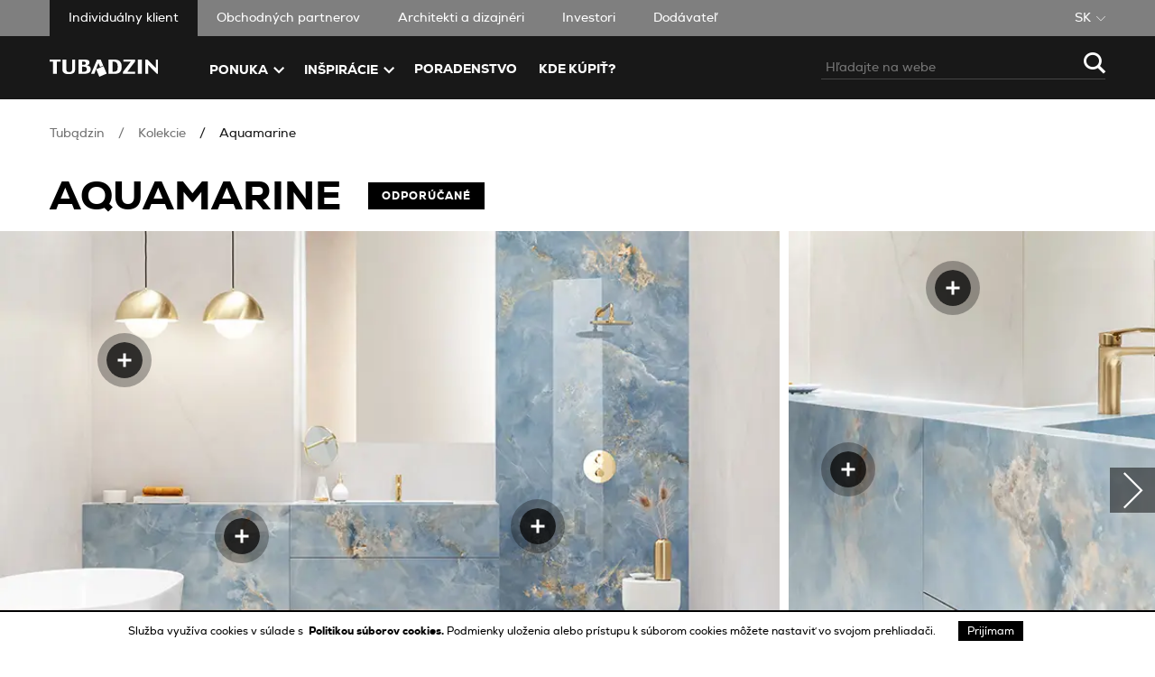

--- FILE ---
content_type: text/html; charset=utf-8
request_url: https://www.tubadzin.pl/sk/collection/aquamarine
body_size: 37257
content:
<!DOCTYPE html><html lang="sk"><head><meta proprty="fb:app_id" content="1381495272182347"/><meta property="og:type" content="website"/><script>(function(w,d,s,l,i){w[l]=w[l]||[];w[l].push({'gtm.start':
              new Date().getTime(),event:'gtm.js'});var f=d.getElementsByTagName(s)[0],
              j=d.createElement(s),dl=l!='dataLayer'?'&l='+l:'';j.async=true;j.src=
              'https://www.googletagmanager.com/gtm.js?id='+i+dl;f.parentNode.insertBefore(j,f);
              })(window,document,'script','dataLayer', 'GTM-TMC75X')</script><link rel="preload" href="/fonts/fontfabric_-_nexa_light-webfont.woff2" as="font" crossorigin=""/><link rel="preload" href="/fonts/fontfabric_-_nexa_light_italic-webfont.woff2" as="font" crossorigin=""/><link rel="preload" href="/fonts/fontfabric_-_nexa_regular-webfont.woff2" as="font" crossorigin=""/><link rel="preload" href="/fonts/fontfabric_-_nexa_regular_italic-webfont.woff2" as="font" crossorigin=""/><link rel="preload" href="/fonts/fontfabric_-_nexa_bold-webfont.woff2" as="font" crossorigin=""/><link rel="preload" href="/fonts/fontfabric_-_nexa_bold_italic-webfont.woff2" as="font" crossorigin=""/><link rel="preload" href="/fonts/fontfabric_-_nexa_heavy-webfont.woff2" as="font" crossorigin=""/><link rel="preload" href="/fonts/fontfabric_-_nexa_heavy_italic-webfont.woff2" as="font" crossorigin=""/><link rel="icon" href="/favicon/favicon.ico" type="image/x-icon"/><link rel="preconnect" href="https://www.googletagmanager.com"/><link rel="dns-prefetch" href="https://www.googletagmanager.com"/><meta charSet="utf-8"/><link rel="preload" as="image" imagesrcset="/_next/image?url=%2Fimages%2Flogo_biale.svg&amp;w=640&amp;q=40 640w, /_next/image?url=%2Fimages%2Flogo_biale.svg&amp;w=750&amp;q=40 750w, /_next/image?url=%2Fimages%2Flogo_biale.svg&amp;w=828&amp;q=40 828w, /_next/image?url=%2Fimages%2Flogo_biale.svg&amp;w=1080&amp;q=40 1080w, /_next/image?url=%2Fimages%2Flogo_biale.svg&amp;w=1200&amp;q=40 1200w, /_next/image?url=%2Fimages%2Flogo_biale.svg&amp;w=1920&amp;q=40 1920w, /_next/image?url=%2Fimages%2Flogo_biale.svg&amp;w=2048&amp;q=40 2048w, /_next/image?url=%2Fimages%2Flogo_biale.svg&amp;w=3840&amp;q=40 3840w" imagesizes="100vw"/><meta name="viewport" content="width=device-width, initial-scale=1"/><title>Aquamarine | Tubądzin</title><meta property="og:title" content="Aquamarine | Tubądzin"/><meta name="description" content="Aquamarine"/><meta property="og:description" content="Aquamarine"/><meta property="og:image" content="https://apiprod7ga8u.tubadzin.pl/media/original_images/ARAN-Aqamarine-Blue-1.jpg"/><meta property="og:url" content="https://www.tubadzin.pl/sk/collection/aquamarine"/><meta name="twitter:card" content="https://apiprod7ga8u.tubadzin.pl/media/original_images/ARAN-Aqamarine-Blue-1.jpg"/><meta property="og:site_name" content="Tubądzin"/><meta name="twitter:image:alt" content="Aquamarine"/><meta name="robots" content="index, follow"/><link rel="canonical" href="https://www.tubadzin.pl/sk/collection/aquamarine"/><link rel="alternate" hrefLang="pl" href="https://www.tubadzin.pl/kolekcja/aquamarine"/><link rel="alternate" hrefLang="en" href="https://www.tubadzin.pl/en/collection/aquamarine"/><link rel="alternate" hrefLang="de" href="https://www.tubadzin.pl/de/collection/aquamarine"/><link rel="alternate" hrefLang="ru" href="https://www.tubadzin.pl/ru/collection/aquamarine"/><link rel="alternate" hrefLang="sk" href="https://www.tubadzin.pl/sk/collection/aquamarine"/><link rel="alternate" hrefLang="uk" href="https://www.tubadzin.pl/ua/collection/aquamarine"/><link rel="preload" as="image" imagesrcset="/_next/image?url=https%3A%2F%2Fapiprod7ga8u.tubadzin.pl%2Fmedia%2Foriginal_images%2FARAN-Aqamarine-Blue-1.jpg&amp;w=640&amp;q=75 640w, /_next/image?url=https%3A%2F%2Fapiprod7ga8u.tubadzin.pl%2Fmedia%2Foriginal_images%2FARAN-Aqamarine-Blue-1.jpg&amp;w=750&amp;q=75 750w, /_next/image?url=https%3A%2F%2Fapiprod7ga8u.tubadzin.pl%2Fmedia%2Foriginal_images%2FARAN-Aqamarine-Blue-1.jpg&amp;w=828&amp;q=75 828w, /_next/image?url=https%3A%2F%2Fapiprod7ga8u.tubadzin.pl%2Fmedia%2Foriginal_images%2FARAN-Aqamarine-Blue-1.jpg&amp;w=1080&amp;q=75 1080w, /_next/image?url=https%3A%2F%2Fapiprod7ga8u.tubadzin.pl%2Fmedia%2Foriginal_images%2FARAN-Aqamarine-Blue-1.jpg&amp;w=1200&amp;q=75 1200w, /_next/image?url=https%3A%2F%2Fapiprod7ga8u.tubadzin.pl%2Fmedia%2Foriginal_images%2FARAN-Aqamarine-Blue-1.jpg&amp;w=1920&amp;q=75 1920w, /_next/image?url=https%3A%2F%2Fapiprod7ga8u.tubadzin.pl%2Fmedia%2Foriginal_images%2FARAN-Aqamarine-Blue-1.jpg&amp;w=2048&amp;q=75 2048w, /_next/image?url=https%3A%2F%2Fapiprod7ga8u.tubadzin.pl%2Fmedia%2Foriginal_images%2FARAN-Aqamarine-Blue-1.jpg&amp;w=3840&amp;q=75 3840w" imagesizes="(max-width: 768px) 100vw,(max-width: 1176px) 600px, 950px"/><meta name="next-head-count" content="21"/><link rel="preload" href="https://www.tubadzin.pl/_next/static/css/7c76114fd265c7656528.css" as="style"/><link rel="stylesheet" href="https://www.tubadzin.pl/_next/static/css/7c76114fd265c7656528.css" data-n-g=""/><link rel="preload" href="https://www.tubadzin.pl/_next/static/css/0990b050de343ef76a30.css" as="style"/><link rel="stylesheet" href="https://www.tubadzin.pl/_next/static/css/0990b050de343ef76a30.css"/><noscript data-n-css=""></noscript><link rel="preload" href="https://www.tubadzin.pl/_next/static/chunks/bda29662072ba1336e85c2ce273127e611c6cb68.8d38f1d93f43df0ea41c.js" as="script"/><link rel="preload" href="https://www.tubadzin.pl/_next/static/chunks/c5e82b6617a2b166ec325300541be1d68ba94fb0.c1f6ccbec80e688ab9d3.js" as="script"/><link rel="preload" href="https://www.tubadzin.pl/_next/static/chunks/18.ae7737dbd4b5948bb836.js" as="script"/><link rel="preload" href="https://www.tubadzin.pl/_next/static/chunks/15.5ba7fed84823bfec7f4a.js" as="script"/><link rel="preload" href="https://www.tubadzin.pl/_next/static/chunks/32.afd1ed72609f4e616423.js" as="script"/><link rel="preload" href="https://www.tubadzin.pl/_next/static/chunks/f54b42984bfe4d114461fcea2710af414ac1fe74.9a0d0a465a131dba923f.js" as="script"/><link rel="preload" href="https://www.tubadzin.pl/_next/static/chunks/c8f7fe3b0e41be846d5687592cf2018ff6e22687.4640b8c3cb70254208da.js" as="script"/><link rel="preload" href="https://www.tubadzin.pl/_next/static/chunks/92.3193c4dff0c03682a246.js" as="script"/><link rel="preload" href="https://www.tubadzin.pl/_next/static/chunks/33.2bdc42870a80dbc1eac8.js" as="script"/><link rel="preload" href="https://www.tubadzin.pl/_next/static/chunks/26.95ae942ea2bd2aab5894.js" as="script"/><link rel="preload" href="https://www.tubadzin.pl/_next/static/chunks/85.c454a2b01f13cbc2ffd8.js" as="script"/><link rel="preload" href="https://www.tubadzin.pl/_next/static/chunks/30.8aad133634aaf7dba1d6.js" as="script"/><link rel="preload" href="https://www.tubadzin.pl/_next/static/chunks/86.f86ac373ac9455bf4516.js" as="script"/><link rel="preload" href="https://www.tubadzin.pl/_next/static/chunks/87.b338beff3b22e4125a3e.js" as="script"/><link rel="preload" href="https://www.tubadzin.pl/_next/static/chunks/91.af27b2fb1b4e64443b82.js" as="script"/><link rel="preload" href="https://www.tubadzin.pl/_next/static/chunks/main-7ccea580b3d7e800e40f.js" as="script"/><link rel="preload" href="https://www.tubadzin.pl/_next/static/chunks/webpack-46d8bdf932744771189d.js" as="script"/><link rel="preload" href="https://www.tubadzin.pl/_next/static/chunks/framework.e8d7d1fe01cd920b2e45.js" as="script"/><link rel="preload" href="https://www.tubadzin.pl/_next/static/chunks/commons.fe7ba6a3680fb4d84c23.js" as="script"/><link rel="preload" href="https://www.tubadzin.pl/_next/static/chunks/40797bc2dae45ce2182ea465dd03b3f36e695d81.810e2c1bd0f343eda765.js" as="script"/><link rel="preload" href="https://www.tubadzin.pl/_next/static/chunks/329ef662e051bebfcca412e2972568ce5c1b2982.adb53ec478165c1c3cd4.js" as="script"/><link rel="preload" href="https://www.tubadzin.pl/_next/static/chunks/000e54c5ff3fd2786644a195401e3da5294cb766.d98f8c255b8c3fd95292.js" as="script"/><link rel="preload" href="https://www.tubadzin.pl/_next/static/chunks/7228594f3cbf8cad22e5e9217e2903cae718b5cd.b5c74bc23ab1a4a57b73.js" as="script"/><link rel="preload" href="https://www.tubadzin.pl/_next/static/chunks/bda29662072ba1336e85c2ce273127e611c6cb68.8d38f1d93f43df0ea41c.js" as="script"/><link rel="preload" href="https://www.tubadzin.pl/_next/static/chunks/870b7e17a43835e9e7b5644af7050a2c1ed2c948.b0942dc28ef2c5df211f.js" as="script"/><link rel="preload" href="https://www.tubadzin.pl/_next/static/chunks/a31580578e15d65a638d29367d70d8946af4674e.71ad803f4ceb85413172.js" as="script"/><link rel="preload" href="https://www.tubadzin.pl/_next/static/chunks/pages/_app-b784d9d6fcdc4541ecd1.js" as="script"/><link rel="preload" href="https://www.tubadzin.pl/_next/static/chunks/a986ee0ef9cf4e05a96a0c799a20694064745dba.d473adf7a92b4997367f.js" as="script"/><link rel="preload" href="https://www.tubadzin.pl/_next/static/chunks/0251409ad564d33912152f6469bbc546f599ed73.33e26a4cc50502aad8f9.js" as="script"/><link rel="preload" href="https://www.tubadzin.pl/_next/static/chunks/22c684b9e1118747c1b3a66f8bbec0b9518a96e9.5adee57474c35f9858ed.js" as="script"/><link rel="preload" href="https://www.tubadzin.pl/_next/static/chunks/89c01832e95585d3b6df2c514e4bed3784f0ec54.e80fac767686ef6fe7a1.js" as="script"/><link rel="preload" href="https://www.tubadzin.pl/_next/static/chunks/pages/collection/%5Bslug%5D-2bea2fa85eaec64f550d.js" as="script"/></head><body><noscript><iframe src="https://www.googletagmanager.com/ns.html?id=GTM-TMC75X" height="0" width="0" style="display:none;visibility:hidden"></iframe></noscript><div id="__next"><div><div class="page-wrapper"><header class="page-header"><div class="page-header__top-menu-wrapper"><div class="container"><div class="page-header__top-menu"><div class="page-header__client-type"><div class="page-header__client-dropdown"><div class="dropdown dropdown--mobile-white"><button class="dropdown__button" type="button"><span class="dropdown__actual-type"></span><span class="icon-arrow_down dropdown__arrow dropdown__arrow--white" style="color:#fff;font-size:10px"><span></span></span></button><ul class="dropdown__options"></ul></div></div><ul class="page-header__client-menu"></ul></div><div class="page-header__language-dropdown"><div class="dropdown dropdown--uppercase dropdown--mobile-white"><button class="dropdown__button" type="button"><span class="dropdown__actual-type">sk</span><span class="icon-arrow_down dropdown__arrow dropdown__arrow--white" style="color:#fff;font-size:10px"><span></span></span></button><ul class="dropdown__options"><li class="dropdown__option"><button type="button" class="dropdown__option-button" data-value="pl">pl</button></li><li class="dropdown__option"><button type="button" class="dropdown__option-button" data-value="en">en</button></li><li class="dropdown__option"><button type="button" class="dropdown__option-button" data-value="ru">ru</button></li><li class="dropdown__option"><button type="button" class="dropdown__option-button" data-value="de">de</button></li><li class="dropdown__option"><button type="button" class="dropdown__option-button" data-value="ua">ua</button></li></ul></div></div></div></div></div><div class="page-header__submenu-wrapper"><div class="container"><div class="page-header__submenu"><a class="page-header__link" href="/sk"><div style="display:block;overflow:hidden;position:absolute;top:0;left:0;bottom:0;right:0;box-sizing:border-box;margin:0"><img alt="Tubądzin" src="/_next/image?url=%2Fimages%2Flogo_biale.svg&amp;w=3840&amp;q=40" sizes="100vw" srcSet="/_next/image?url=%2Fimages%2Flogo_biale.svg&amp;w=640&amp;q=40 640w, /_next/image?url=%2Fimages%2Flogo_biale.svg&amp;w=750&amp;q=40 750w, /_next/image?url=%2Fimages%2Flogo_biale.svg&amp;w=828&amp;q=40 828w, /_next/image?url=%2Fimages%2Flogo_biale.svg&amp;w=1080&amp;q=40 1080w, /_next/image?url=%2Fimages%2Flogo_biale.svg&amp;w=1200&amp;q=40 1200w, /_next/image?url=%2Fimages%2Flogo_biale.svg&amp;w=1920&amp;q=40 1920w, /_next/image?url=%2Fimages%2Flogo_biale.svg&amp;w=2048&amp;q=40 2048w, /_next/image?url=%2Fimages%2Flogo_biale.svg&amp;w=3840&amp;q=40 3840w" decoding="async" class="page-header__logo" style="visibility:inherit;position:absolute;top:0;left:0;bottom:0;right:0;box-sizing:border-box;padding:0;border:none;margin:auto;display:block;width:0;height:0;min-width:100%;max-width:100%;min-height:100%;max-height:100%;object-fit:cover"/></div></a><div class="page-header__search-wrapper"><div class="search"><form class="search__form"><input type="search" class="search__input" placeholder="" value=""/><button class="search__search-button" type="submit"><span class="icon-search " style="color:#fff"><span></span></span></button></form><button type="button"><span class="icon-search search__open-search-button" style="color:#fff"><span></span></span></button></div></div><nav class="header-submenu"><div class="header-submenu__container"><div class="header-submenu__scroller"><div class="header-dropdown"><button class="header-dropdown__button" type="button"><span class="header-dropdown__actual-type">ponuka</span><span class="icon-arrow header-dropdown__arrow" style="color:#fff"><span></span></span></button></div><div class="header-dropdown"><button class="header-dropdown__button" type="button"><span class="header-dropdown__actual-type">Inšpirácie</span><span class="icon-arrow header-dropdown__arrow" style="color:#fff"><span></span></span></button></div><a class="header-submenu__link" href="/sk/tips">Poradenstvo</a><a class="header-submenu__link" href="/sk/Kde-k%C3%BApi%C5%A5">Kde kúpiť?</a></div></div></nav></div></div></div></header><main class="page-main"><div class="container"><ul class="breadcrumbs"><li class="breadcrumbs__path"><a href="/sk">Tubądzin</a></li><li class="breadcrumbs__path"><a href="/sk/collections">Kolekcie</a></li><li class="breadcrumbs__path"><a href="/sk/collection/aquamarine">Aquamarine</a></li></ul><div class="heading heading--size-1"><h1 class="heading__text">Aquamarine</h1><span class="heading__labels"><span class="heading__label">Odporúčané</span></span></div></div><section class="main-gallery"><div class="main-gallery__wrapper"><div><div class="slick-slider slick-carousel slick-initialized" dir="ltr"><button class="slick-arrow slick-prev slick-disabled" type="button"><span class="icon-arrow_left " style="color:#fff;font-size:20px"><span></span></span></button><div class="slick-list"><div class="slick-track" style="width:0px;left:0px"><div style="outline:none" data-index="0" class="slick-slide slick-active slick-current" tabindex="-1" aria-hidden="false"><div><div class="main-gallery__item-wrapper" tabindex="-1" style="width:100%;display:inline-block"><div class="main-gallery__item"><figure class="main-gallery__photo"><div style="display:block;overflow:hidden;position:absolute;top:0;left:0;bottom:0;right:0;box-sizing:border-box;margin:0"><img alt="6349" src="/_next/image?url=https%3A%2F%2Fapiprod7ga8u.tubadzin.pl%2Fmedia%2Foriginal_images%2FARAN-Aqamarine-Blue-1.jpg&amp;w=3840&amp;q=75" sizes="(max-width: 768px) 100vw,(max-width: 1176px) 600px, 950px" srcSet="/_next/image?url=https%3A%2F%2Fapiprod7ga8u.tubadzin.pl%2Fmedia%2Foriginal_images%2FARAN-Aqamarine-Blue-1.jpg&amp;w=640&amp;q=75 640w, /_next/image?url=https%3A%2F%2Fapiprod7ga8u.tubadzin.pl%2Fmedia%2Foriginal_images%2FARAN-Aqamarine-Blue-1.jpg&amp;w=750&amp;q=75 750w, /_next/image?url=https%3A%2F%2Fapiprod7ga8u.tubadzin.pl%2Fmedia%2Foriginal_images%2FARAN-Aqamarine-Blue-1.jpg&amp;w=828&amp;q=75 828w, /_next/image?url=https%3A%2F%2Fapiprod7ga8u.tubadzin.pl%2Fmedia%2Foriginal_images%2FARAN-Aqamarine-Blue-1.jpg&amp;w=1080&amp;q=75 1080w, /_next/image?url=https%3A%2F%2Fapiprod7ga8u.tubadzin.pl%2Fmedia%2Foriginal_images%2FARAN-Aqamarine-Blue-1.jpg&amp;w=1200&amp;q=75 1200w, /_next/image?url=https%3A%2F%2Fapiprod7ga8u.tubadzin.pl%2Fmedia%2Foriginal_images%2FARAN-Aqamarine-Blue-1.jpg&amp;w=1920&amp;q=75 1920w, /_next/image?url=https%3A%2F%2Fapiprod7ga8u.tubadzin.pl%2Fmedia%2Foriginal_images%2FARAN-Aqamarine-Blue-1.jpg&amp;w=2048&amp;q=75 2048w, /_next/image?url=https%3A%2F%2Fapiprod7ga8u.tubadzin.pl%2Fmedia%2Foriginal_images%2FARAN-Aqamarine-Blue-1.jpg&amp;w=3840&amp;q=75 3840w" decoding="async" class="main-gallery__photo-image" style="visibility:inherit;position:absolute;top:0;left:0;bottom:0;right:0;box-sizing:border-box;padding:0;border:none;margin:auto;display:block;width:0;height:0;min-width:100%;max-width:100%;min-height:100%;max-height:100%;object-fit:cover"/></div></figure><div class="main-gallery__item-hotspots"><p class="main-gallery__item-hotspot" style="left:calc(69% - 20px);top:calc(57% - 20px)"><button class="main-gallery__hotspot-cta main-gallery__hotspot-cta--left" type="button"><span class="main-gallery__hotspot-icon"> </span><span class="main-gallery__hotspot-collapse">pozrieť</span></button></p><p class="main-gallery__item-hotspot" style="left:calc(16% - 20px);top:calc(25% - 20px)"><button class="main-gallery__hotspot-cta main-gallery__hotspot-cta--right" type="button"><span class="main-gallery__hotspot-icon"> </span><span class="main-gallery__hotspot-collapse">pozrieť</span></button></p><p class="main-gallery__item-hotspot" style="left:calc(31% - 20px);top:calc(59% - 20px)"><button class="main-gallery__hotspot-cta main-gallery__hotspot-cta--right" type="button"><span class="main-gallery__hotspot-icon"> </span><span class="main-gallery__hotspot-collapse">pozrieť</span></button></p></div></div></div></div></div><div style="outline:none" data-index="1" class="slick-slide slick-active" tabindex="-1" aria-hidden="false"><div><div class="main-gallery__item-wrapper" tabindex="-1" style="width:100%;display:inline-block"><div class="main-gallery__item"><figure class="main-gallery__photo"><div style="display:block;overflow:hidden;position:absolute;top:0;left:0;bottom:0;right:0;box-sizing:border-box;margin:0"><img alt="6350" src="[data-uri]" decoding="async" class="main-gallery__photo-image" style="visibility:hidden;position:absolute;top:0;left:0;bottom:0;right:0;box-sizing:border-box;padding:0;border:none;margin:auto;display:block;width:0;height:0;min-width:100%;max-width:100%;min-height:100%;max-height:100%;object-fit:cover"/></div></figure><div class="main-gallery__item-hotspots"><p class="main-gallery__item-hotspot" style="left:calc(8% - 20px);top:calc(46% - 20px)"><button class="main-gallery__hotspot-cta main-gallery__hotspot-cta--right" type="button"><span class="main-gallery__hotspot-icon"> </span><span class="main-gallery__hotspot-collapse">pozrieť</span></button></p><p class="main-gallery__item-hotspot" style="left:calc(22% - 20px);top:calc(11% - 20px)"><button class="main-gallery__hotspot-cta main-gallery__hotspot-cta--right" type="button"><span class="main-gallery__hotspot-icon"> </span><span class="main-gallery__hotspot-collapse">pozrieť</span></button></p></div></div></div></div></div><div style="outline:none" data-index="2" class="slick-slide" tabindex="-1" aria-hidden="true"><div><div class="main-gallery__item-wrapper" tabindex="-1" style="width:100%;display:inline-block"><div class="main-gallery__item"><figure class="main-gallery__photo"><div style="display:block;overflow:hidden;position:absolute;top:0;left:0;bottom:0;right:0;box-sizing:border-box;margin:0"><img alt="5904" src="[data-uri]" decoding="async" class="main-gallery__photo-image" style="visibility:hidden;position:absolute;top:0;left:0;bottom:0;right:0;box-sizing:border-box;padding:0;border:none;margin:auto;display:block;width:0;height:0;min-width:100%;max-width:100%;min-height:100%;max-height:100%;object-fit:cover"/></div></figure><div class="main-gallery__item-hotspots"><p class="main-gallery__item-hotspot" style="left:calc(32% - 20px);top:calc(73% - 20px)"><button class="main-gallery__hotspot-cta main-gallery__hotspot-cta--right" type="button"><span class="main-gallery__hotspot-icon"> </span><span class="main-gallery__hotspot-collapse">pozrieť</span></button></p></div></div></div></div></div><div style="outline:none" data-index="3" class="slick-slide" tabindex="-1" aria-hidden="true"><div><div class="main-gallery__item-wrapper" tabindex="-1" style="width:100%;display:inline-block"><div class="main-gallery__item"><figure class="main-gallery__photo"><div style="display:block;overflow:hidden;position:absolute;top:0;left:0;bottom:0;right:0;box-sizing:border-box;margin:0"><img alt="6351" src="[data-uri]" decoding="async" class="main-gallery__photo-image" style="visibility:hidden;position:absolute;top:0;left:0;bottom:0;right:0;box-sizing:border-box;padding:0;border:none;margin:auto;display:block;width:0;height:0;min-width:100%;max-width:100%;min-height:100%;max-height:100%;object-fit:cover"/></div></figure></div></div></div></div><div style="outline:none" data-index="4" class="slick-slide" tabindex="-1" aria-hidden="true"><div><div class="main-gallery__item-wrapper" tabindex="-1" style="width:100%;display:inline-block"><div class="main-gallery__item"><figure class="main-gallery__photo"><div style="display:block;overflow:hidden;position:absolute;top:0;left:0;bottom:0;right:0;box-sizing:border-box;margin:0"><img alt="5903" src="[data-uri]" decoding="async" class="main-gallery__photo-image" style="visibility:hidden;position:absolute;top:0;left:0;bottom:0;right:0;box-sizing:border-box;padding:0;border:none;margin:auto;display:block;width:0;height:0;min-width:100%;max-width:100%;min-height:100%;max-height:100%;object-fit:cover"/></div></figure><div class="main-gallery__item-hotspots"><p class="main-gallery__item-hotspot" style="left:calc(26% - 20px);top:calc(15% - 20px)"><button class="main-gallery__hotspot-cta main-gallery__hotspot-cta--right" type="button"><span class="main-gallery__hotspot-icon"> </span><span class="main-gallery__hotspot-collapse">pozrieť</span></button></p><p class="main-gallery__item-hotspot" style="left:calc(41% - 20px);top:calc(21% - 20px)"><button class="main-gallery__hotspot-cta main-gallery__hotspot-cta--right" type="button"><span class="main-gallery__hotspot-icon"> </span><span class="main-gallery__hotspot-collapse">pozrieť</span></button></p></div></div></div></div></div><div style="outline:none" data-index="5" class="slick-slide" tabindex="-1" aria-hidden="true"><div><div class="main-gallery__item-wrapper" tabindex="-1" style="width:100%;display:inline-block"><div class="main-gallery__item"><figure class="main-gallery__photo"><div style="display:block;overflow:hidden;position:absolute;top:0;left:0;bottom:0;right:0;box-sizing:border-box;margin:0"><img alt="5905" src="[data-uri]" decoding="async" class="main-gallery__photo-image" style="visibility:hidden;position:absolute;top:0;left:0;bottom:0;right:0;box-sizing:border-box;padding:0;border:none;margin:auto;display:block;width:0;height:0;min-width:100%;max-width:100%;min-height:100%;max-height:100%;object-fit:cover"/></div></figure><div class="main-gallery__item-hotspots"><p class="main-gallery__item-hotspot" style="left:calc(15% - 20px);top:calc(19% - 20px)"><button class="main-gallery__hotspot-cta main-gallery__hotspot-cta--right" type="button"><span class="main-gallery__hotspot-icon"> </span><span class="main-gallery__hotspot-collapse">pozrieť</span></button></p><p class="main-gallery__item-hotspot" style="left:calc(16% - 20px);top:calc(80% - 20px)"><button class="main-gallery__hotspot-cta main-gallery__hotspot-cta--right" type="button"><span class="main-gallery__hotspot-icon"> </span><span class="main-gallery__hotspot-collapse">pozrieť</span></button></p></div></div></div></div></div></div></div><button class="slick-arrow slick-next" type="button"><span class="icon-arrow_right " style="color:#fff;font-size:20px"><span></span></span></button></div></div></div></section><section class="collection__main"><div class="tab-switcher"><div class="container"><div class="tab-switcher__wrapper"><div class="tab-switcher__tabs"><button class="tab-switcher__tab tab-switcher__tab--active" type="button"><span>o kolekcii</span></button><button class="tab-switcher__tab " type="button"><span>STIAHNUŤ</span></button><button class="tab-switcher__tab " type="button"><span>balenie</span></button></div></div></div><div class="tab-switcher__content"><div class="container container--right-tablet tab-content"><div class="item-main-information item-main-information--collection"><div class="item-main-information__buttons-wrapper"><p class="item-main-information__button-description">Chcete kúpiť alebo si pozrieť?</p><div class="item-main-information__button-wrapper"><button class="button-sharp button-sharp--black" type="button"><span class="icon-marker button-sharp__icon" style="color:#fff;font-size:20px"><span></span></span><span class="button-sharp__text">Nájdite náš salón</span></button></div></div><div class="item-main-information__footer"><div class="item-main-information__footer-element"></div><div class="item-main-information__footer-element"><button type="button"><span class="icon-share item-main-information__icon" style="color:#000;font-size:26px"><span></span></span><span class="item-main-information__footer-text">Zdieľať kolekciu</span></button></div><div class="item-main-information__socials-icons"><button aria-label="email" class="react-share__ShareButton" style="background-color:transparent;border:none;padding:0;font:inherit;color:inherit;cursor:pointer"><svg viewBox="0 0 64 64" width="64" height="64"><circle cx="32" cy="32" r="31" fill="#7f7f7f" style="fill:#000"></circle><path d="M17,22v20h30V22H17z M41.1,25L32,32.1L22.9,25H41.1z M20,39V26.6l12,9.3l12-9.3V39H20z" fill="white"></path></svg></button><button class="item-main-information__copy-link" type="button"><span class="icon-more item-main-information__icon" style="color:#fff"><span></span></span></button><button aria-label="facebook" class="react-share__ShareButton" style="background-color:transparent;border:none;padding:0;font:inherit;color:inherit;cursor:pointer"><svg viewBox="0 0 64 64" width="64" height="64"><circle cx="32" cy="32" r="31" fill="#3b5998" style="fill:#000"></circle><path d="M34.1,47V33.3h4.6l0.7-5.3h-5.3v-3.4c0-1.5,0.4-2.6,2.6-2.6l2.8,0v-4.8c-0.5-0.1-2.2-0.2-4.1-0.2 c-4.1,0-6.9,2.5-6.9,7V28H24v5.3h4.6V47H34.1z" fill="white"></path></svg></button><button class="item-main-information__show-more" type="button"><div style="display:inline-block;max-width:100%;overflow:hidden;position:relative;box-sizing:border-box;margin:0"><div style="box-sizing:border-box;display:block;max-width:100%"><img style="max-width:100%;display:block;margin:0;border:none;padding:0" alt="" aria-hidden="true" role="presentation" src="[data-uri]"/></div><img alt="icon" src="[data-uri]" decoding="async" style="visibility:hidden;position:absolute;top:0;left:0;bottom:0;right:0;box-sizing:border-box;padding:0;border:none;margin:auto;display:block;width:0;height:0;min-width:100%;max-width:100%;min-height:100%;max-height:100%"/></div></button></div></div></div><div class="compilation-details"><div class="gr"><div class="col--6@desktop col--12"><div class="gr"><p class="col--12@desktop col--12@tablet col--6 compilation-details__property-wrapper"><span class="compilation-details__description">Značka</span><strong class="compilation-details__value">Monolith</strong></p><div class="col--12@desktop col--12@tablet col--6"><span class="compilation-details__property-wrapper compilation-details__property-wrapper--desktop-hide"><span class="compilation-details__description">Štýl</span><p><strong class="compilation-details__value"><a href="/sk/klasicky">Klasický</a></strong></p><p><strong class="compilation-details__value"><a href="/sk/moderny">Moderný</a></strong></p></span></div><div class="col--12@desktop col--12@tablet col--6 compilation-details__property-wrapper"><p class="compilation-details__description">Koľko výrobkov?</p><p class="compilation-details__value"><span>25<!-- --> <!-- -->výrobkov</span><a class="compilation-details__link" href="#productsList">Pozrieť výrobky<span class="icon-arrow compilation-details__icon" style="color:#000;font-size:10px"><span></span></span></a></p></div></div></div><div class="col--6@desktop col--6@tablet col--12 hide show@desktop"><div class="compilation-details__image-wrapper"><p class="compilation-details__picture-description">Štýl</p><br/><p class="compilation-details__value compilation-details__value--mobile">Klasický</p><div class="compilation-details__style-wrapper"><div class="compilation-details__style-item active"><div class="style-item"><figure class="style-item__photo"><div style="display:block;overflow:hidden;position:absolute;top:0;left:0;bottom:0;right:0;box-sizing:border-box;margin:0"><img alt="Klasický" src="[data-uri]" decoding="async" class="style-item__image" style="visibility:hidden;position:absolute;top:0;left:0;bottom:0;right:0;box-sizing:border-box;padding:0;border:none;margin:auto;display:block;width:0;height:0;min-width:100%;max-width:100%;min-height:100%;max-height:100%;object-fit:cover"/></div></figure><div class="style-item__text"><p class="style-item__style"><a class="style-item__link" href="/sk/style/klasicky">Klasický</a></p></div></div></div><div class="compilation-details__style-item"><div class="style-item"><figure class="style-item__photo"><div style="display:block;overflow:hidden;position:absolute;top:0;left:0;bottom:0;right:0;box-sizing:border-box;margin:0"><img alt="Moderný" src="[data-uri]" decoding="async" class="style-item__image" style="visibility:hidden;position:absolute;top:0;left:0;bottom:0;right:0;box-sizing:border-box;padding:0;border:none;margin:auto;display:block;width:0;height:0;min-width:100%;max-width:100%;min-height:100%;max-height:100%;object-fit:cover"/></div></figure><div class="style-item__text"><p class="style-item__style"><a class="style-item__link" href="/sk/style/moderny">Moderný</a></p></div></div></div></div></div></div></div><div class="gr"><div class="col--12"><div class="compilation-details__tags-wrapper"><p class="compilation-details__description">Priestor</p><div class="compilation-details__tags"><a class="tag-button tag-button--primary-mobile tag-button--link" href="/sk/kupelna">Kúpeľňa</a><a class="tag-button tag-button--primary-mobile tag-button--link" href="/sk/kuchyna">Kuchyňa</a><a class="tag-button tag-button--primary-mobile tag-button--link" href="/sk/obyvacia-izba-a-spalna">Obývacia izba a spálňa</a><a class="tag-button tag-button--primary-mobile tag-button--link" href="/sk/hala-a-predsien">Hala a predsieň</a><a class="tag-button tag-button--primary-mobile tag-button--link" href="/sk/balkon-a-terasa">Balkón a terasa</a><a class="tag-button tag-button--primary-mobile tag-button--link" href="/sk/investicny-nastroj">Investičný nástroj</a></div></div></div></div><div class="gr"><div class="col--12"><div class="compilation-details__tags-wrapper"><p class="compilation-details__description">Trendy</p><div class="compilation-details__tags"><a class="tag-button tag-button--primary-mobile tag-button--link" href="/sk/trend/prirodne">Prírodné</a><a class="tag-button tag-button--primary-mobile tag-button--link" href="/sk/trend/mramor">Mramor</a><a class="tag-button tag-button--primary-mobile tag-button--link" href="/sk/trend/odtiene-modrej">Odtiene modrej</a><a class="tag-button tag-button--primary-mobile tag-button--link" href="/sk/trend/sive-odtiene">Sivé odtiene</a><a class="tag-button tag-button--primary-mobile tag-button--link" href="/sk/trend/velky-format">Veľký formát</a><a class="tag-button tag-button--primary-mobile tag-button--link" href="/sk/trend/Novy-velky-format">Nový veľký formát</a></div></div></div></div><div class="gr"><div class="col--12"><div class="compilation-details__tags-wrapper"><p class="compilation-details__description">Vzhľad</p><div class="compilation-details__tags"><a class="tag-button tag-button--primary-mobile tag-button--link" href="/sk/kamen">Kameň</a></div></div></div></div></div></div></div></div></section><section class="collection__blocks"><div class="collection__video-block collection__video-block--full-width"><section class="collection__text-block"><p class="collection__text-block-heading">Zoznámte sa s  kolekciou Aquamarine</p></section><div class="video-block"><iframe width="560" height="315" src="https://www.youtube.com/embed/4OVVB6Z5zAk?rel=0" frameBorder="0" allow="accelerometer; autoplay; clipboard-write; encrypted-media; gyroscope; picture-in-picture" allowfullscreen=""></iframe></div></div><div class="container block-wrapper container--right"><div class="block"><div class="block__text-wrapper"><p class="block__heading">Sila pokoja</p><p class="block__content">Pocta monumentálnej kráse živlu. Tichý oceán je najväčším a zároveň najhlbším oceánom. Vodná hladina sa tiahne až k horizontu. Slnečné lúče osvetľujú priezračné vody, no v hĺbke sa ukrýva fascinujúci svet.</p></div><figure class="block__image-wrapper"><div style="display:block;overflow:hidden;position:absolute;top:0;left:0;bottom:0;right:0;box-sizing:border-box;margin:0"><img alt="Sila pokoja" src="[data-uri]" decoding="async" class="block__image" style="visibility:hidden;position:absolute;top:0;left:0;bottom:0;right:0;box-sizing:border-box;padding:0;border:none;margin:auto;display:block;width:0;height:0;min-width:100%;max-width:100%;min-height:100%;max-height:100%;object-fit:cover"/></div></figure></div></div><div class="container block-wrapper container--left"><div class="block block--right"><div class="block__text-wrapper block__text-wrapper--right"><p class="block__heading">Odtiene dna</p><p class="block__content">Pri sledovaní oceánu si môžeme všimnúť, že mení farbu v závislosti od fázy dňa. Na úsvite je svetlý, takmer sivý, voda odráža farby rannej oblohy. Vo svite vychádzajúceho slnka vlny postupne hýria zlatistými odleskami. Na poludnie sa svetlomodrý odtieň postupne zvýrazňuje až napokon nadobúda odtiene námorníckej modrej. V noci dominuje prenikavá čierna, ktorá odráža romantickú žiaru mesačného svitu.</p></div><figure class="block__image-wrapper block__image-wrapper--right"><div style="display:block;overflow:hidden;position:absolute;top:0;left:0;bottom:0;right:0;box-sizing:border-box;margin:0"><img alt="Odtiene dna" src="[data-uri]" decoding="async" class="block__image block__image--right" style="visibility:hidden;position:absolute;top:0;left:0;bottom:0;right:0;box-sizing:border-box;padding:0;border:none;margin:auto;display:block;width:0;height:0;min-width:100%;max-width:100%;min-height:100%;max-height:100%;object-fit:cover"/></div></figure></div></div><div class="container block-wrapper container--right"><div class="block"><div class="block__text-wrapper"><p class="block__heading">Aquamarine</p><p class="block__content">Nechajte sa uniesť všetkými farbami oceánu s kolekciou Aquamarine od značky Monolith, ktorá je dostupná vo veľkosti 120 x 275 cm.</p></div><figure class="block__image-wrapper"><div style="display:block;overflow:hidden;position:absolute;top:0;left:0;bottom:0;right:0;box-sizing:border-box;margin:0"><img alt="Aquamarine" src="[data-uri]" decoding="async" class="block__image" style="visibility:hidden;position:absolute;top:0;left:0;bottom:0;right:0;box-sizing:border-box;padding:0;border:none;margin:auto;display:block;width:0;height:0;min-width:100%;max-width:100%;min-height:100%;max-height:100%;object-fit:cover"/></div></figure></div></div><div class="container block-wrapper container--left"><div class="block block--right"><div class="block__text-wrapper block__text-wrapper--right"><p class="block__heading">TU_collective</p><p class="block__content">Pracujeme v kolektíve. Náš tím tvoria ľudia pôsobiaci v oblasti klasického, funkčného či priemyselného dizajnu a architektúry. Spoločne hľadáme riešenia, ktoré najlepšie odzrkadľujú atmosféru našich inšpirácií.
Spoznajte autorov kolekcie Aquamarine: Maria Marczewska - projektantka, Tomasz Smus - architekt.</p></div><figure class="block__image-wrapper block__image-wrapper--right"><div style="display:block;overflow:hidden;position:absolute;top:0;left:0;bottom:0;right:0;box-sizing:border-box;margin:0"><img alt="TU_collective" src="[data-uri]" decoding="async" class="block__image block__image--right" style="visibility:hidden;position:absolute;top:0;left:0;bottom:0;right:0;box-sizing:border-box;padding:0;border:none;margin:auto;display:block;width:0;height:0;min-width:100%;max-width:100%;min-height:100%;max-height:100%;object-fit:cover"/></div></figure></div></div></section><section id="productsList" class="collection__filters"><div class="tab-switcher"><div class="container"><h2 class="tab-switcher__header">Výrobky z tejto kolekcie</h2><div class="tab-switcher__wrapper"><div class="tab-switcher__tabs"><button class="tab-switcher__tab tab-switcher__tab--active" type="button"><span>všetky (25)</span></button><button class="tab-switcher__tab " type="button"><span><span>Univerzálne gresové  dlaždice (25)</span></span></button></div></div></div><div class="tab-switcher__content"><div class="container collection-section__filters"><div class="filters"><form class="filters__form"><div class="filters__main-wrapper"><div class="filters__headline-wrapper"><p class="filters__headline">Filtrovať</p><button class="filters__reset-button" type="button">Vymazať<!-- --> <span class="icon-x button-clear" style="color:#000;font-size:14px"><span></span></span></button></div><div class="filter-accordion filter-accordion__spaces"><button class="filter-accordion__button filter-accordion__button--active" type="button"><span class="filter-accordion__label">Priestor</span><span class="icon-arrow filter-accordion__arrow filter-accordion__arrow--rotate" style="color:#000;font-size:12px"><span></span></span></button><ul class="filter-accordion__options filter-accordion__options--open"><li class="filter-accordion__option"><div class="filter-checkbox"><label class="filter-checkbox__label" for="spaces.1"><input type="checkbox" id="spaces.1" class="filter-checkbox__input" name="spaces" value="1"/><span class="filter-checkbox__description">Kúpeľňa</span></label></div></li><li class="filter-accordion__option"><div class="filter-checkbox"><label class="filter-checkbox__label" for="spaces.5"><input type="checkbox" id="spaces.5" class="filter-checkbox__input" name="spaces" value="5"/><span class="filter-checkbox__description">Hala a predsieň</span></label></div></li><li class="filter-accordion__option"><div class="filter-checkbox"><label class="filter-checkbox__label" for="spaces.2"><input type="checkbox" id="spaces.2" class="filter-checkbox__input" name="spaces" value="2"/><span class="filter-checkbox__description">Kuchyňa</span></label></div></li><li class="filter-accordion__option"><div class="filter-checkbox"><label class="filter-checkbox__label" for="spaces.4"><input type="checkbox" id="spaces.4" class="filter-checkbox__input" name="spaces" value="4"/><span class="filter-checkbox__description">Obývacia izba a spálňa</span></label></div></li><li class="filter-accordion__option filter-accordion__option--hide"><div class="filter-checkbox"><label class="filter-checkbox__label" for="spaces.8"><input type="checkbox" id="spaces.8" class="filter-checkbox__input" name="spaces" value="8"/><span class="filter-checkbox__description">Fasáda</span></label></div></li><li class="filter-accordion__option filter-accordion__option--hide"><div class="filter-checkbox"><label class="filter-checkbox__label" for="spaces.9"><input type="checkbox" id="spaces.9" class="filter-checkbox__input" name="spaces" value="9"/><span class="filter-checkbox__description">Investičný nástroj</span></label></div></li><li class="filter-accordion__option filter-accordion__option--hide"><div class="filter-checkbox"><label class="filter-checkbox__label" for="spaces.12"><input type="checkbox" id="spaces.12" class="filter-checkbox__input" disabled="" name="spaces" value="12"/><span class="filter-checkbox__description">Terasa</span></label></div></li><li class="filter-accordion__option filter-accordion__option--hide"><div class="filter-checkbox"><label class="filter-checkbox__label" for="spaces.6"><input type="checkbox" id="spaces.6" class="filter-checkbox__input" disabled="" name="spaces" value="6"/><span class="filter-checkbox__description">Schody</span></label></div></li><li class="filter-accordion__option filter-accordion__option--hide"><div class="filter-checkbox"><label class="filter-checkbox__label" for="spaces.7"><input type="checkbox" id="spaces.7" class="filter-checkbox__input" disabled="" name="spaces" value="7"/><span class="filter-checkbox__description">Balkón a terasa</span></label></div></li><li class="filter-accordion__option filter-accordion__option--hide"><div class="filter-checkbox"><label class="filter-checkbox__label" for="spaces.10"><input type="checkbox" id="spaces.10" class="filter-checkbox__input" disabled="" name="spaces" value="10"/><span class="filter-checkbox__description">Plavecký bazén a SPA</span></label></div></li></ul><button type="button" class="filter-accordion__show-button">Zobraziť všetky</button></div><div class="filter-accordion filter-accordion__brand"><button class="filter-accordion__button filter-accordion__button--active" type="button"><span class="filter-accordion__label">Značka</span><span class="icon-arrow filter-accordion__arrow filter-accordion__arrow--rotate" style="color:#000;font-size:12px"><span></span></span></button><ul class="filter-accordion__options filter-accordion__options--open"><li class="filter-accordion__option"><div class="filter-checkbox"><label class="filter-checkbox__label" for="brand.1"><input type="checkbox" id="brand.1" class="filter-checkbox__input" name="brand" value="1"/><span class="filter-checkbox__description">Monolith</span></label></div></li><li class="filter-accordion__option"><div class="filter-checkbox"><label class="filter-checkbox__label" for="brand.4"><input type="checkbox" id="brand.4" class="filter-checkbox__input" disabled="" name="brand" value="4"/><span class="filter-checkbox__description">Tubądzin</span></label></div></li><li class="filter-accordion__option"><div class="filter-checkbox"><label class="filter-checkbox__label" for="brand.7"><input type="checkbox" id="brand.7" class="filter-checkbox__input" disabled="" name="brand" value="7"/><span class="filter-checkbox__description">Monolith Black Label</span></label></div></li><li class="filter-accordion__option"><div class="filter-checkbox"><label class="filter-checkbox__label" for="brand.5"><input type="checkbox" id="brand.5" class="filter-checkbox__input" disabled="" name="brand" value="5"/><span class="filter-checkbox__description">Korater by Korzilius</span></label></div></li><li class="filter-accordion__option filter-accordion__option--hide"><div class="filter-checkbox"><label class="filter-checkbox__label" for="brand.3"><input type="checkbox" id="brand.3" class="filter-checkbox__input" disabled="" name="brand" value="3"/><span class="filter-checkbox__description">Designed by Maciej Zień</span></label></div></li><li class="filter-accordion__option filter-accordion__option--hide"><div class="filter-checkbox"><label class="filter-checkbox__label" for="brand.2"><input type="checkbox" id="brand.2" class="filter-checkbox__input" disabled="" name="brand" value="2"/><span class="filter-checkbox__description">Korzilius</span></label></div></li><li class="filter-accordion__option filter-accordion__option--hide"><div class="filter-checkbox"><label class="filter-checkbox__label" for="brand.6"><input type="checkbox" id="brand.6" class="filter-checkbox__input" disabled="" name="brand" value="6"/><span class="filter-checkbox__description">Vyhradené produkty</span></label></div></li></ul><button type="button" class="filter-accordion__show-button">Zobraziť všetky</button></div><div class="filter-accordion filter-accordion__colors"><button class="filter-accordion__button filter-accordion__button--active" type="button"><span class="filter-accordion__label">Farba</span><span class="icon-arrow filter-accordion__arrow filter-accordion__arrow--rotate" style="color:#000;font-size:12px"><span></span></span></button><ul class="filter-accordion__options filter-accordion__options--open"><li class="filter-accordion__option filter-accordion__option--inline"><div class="filter-color-checkbox"><label for="colors.10"><input type="checkbox" class="filter-color-checkbox__input" id="colors.10" name="colors" value="10"/><span class="filter-color-checkbox__label" style="background-color:#c4c4c4"></span><span class="filter-color-checkbox__tooltip">Šedá</span></label></div></li><li class="filter-accordion__option filter-accordion__option--inline"><div class="filter-color-checkbox"><label for="colors.2"><input type="checkbox" class="filter-color-checkbox__input" id="colors.2" name="colors" value="2"/><span class="filter-color-checkbox__label" style="background-color:#000000"></span><span class="filter-color-checkbox__tooltip">Čierna</span></label></div></li><li class="filter-accordion__option filter-accordion__option--inline"><div class="filter-color-checkbox"><label for="colors.18"><input type="checkbox" class="filter-color-checkbox__input" id="colors.18" name="colors" value="18"/><span class="filter-color-checkbox__label" style="background-color:#487fb1"></span><span class="filter-color-checkbox__tooltip">Modrá</span></label></div></li><li class="filter-accordion__option filter-accordion__option--inline"><div class="filter-color-checkbox"><label for="colors.7"><input type="checkbox" class="filter-color-checkbox__input" id="colors.7" name="colors" value="7"/><span class="filter-color-checkbox__label" style="background-color:#022e5f"></span><span class="filter-color-checkbox__tooltip">Tmavomodrá</span></label></div></li><li class="filter-accordion__option filter-accordion__option--inline"><div class="filter-color-checkbox"><label for="colors.4"><input type="checkbox" class="filter-color-checkbox__input" disabled="" id="colors.4" name="colors" value="4"/><span class="filter-color-checkbox__label filter-color-checkbox__label--border" style="background-color:#ffffff"></span><span class="filter-color-checkbox__tooltip">Biela</span></label></div></li><li class="filter-accordion__option filter-accordion__option--inline"><div class="filter-color-checkbox"><label for="colors.15"><input type="checkbox" class="filter-color-checkbox__input" disabled="" id="colors.15" name="colors" value="15"/><span class="filter-color-checkbox__label" style="background-color:#525252"></span><span class="filter-color-checkbox__tooltip">Grafitová</span></label></div></li><li class="filter-accordion__option filter-accordion__option--hide filter-accordion__option--inline"><div class="filter-color-checkbox"><div style="display:block;overflow:hidden;position:absolute;top:0;left:0;bottom:0;right:0;box-sizing:border-box;margin:0"><img alt="color" src="[data-uri]" decoding="async" style="visibility:hidden;position:absolute;top:0;left:0;bottom:0;right:0;box-sizing:border-box;padding:0;border:none;margin:auto;display:block;width:0;height:0;min-width:100%;max-width:100%;min-height:100%;max-height:100%;object-fit:contain"/></div><label for="colors.16"><input type="checkbox" class="filter-color-checkbox__input" disabled="" id="colors.16" name="colors" value="16"/><span class="filter-color-checkbox__label"></span><span class="filter-color-checkbox__tooltip">Krémová</span></label></div></li><li class="filter-accordion__option filter-accordion__option--hide filter-accordion__option--inline"><div class="filter-color-checkbox"><div style="display:block;overflow:hidden;position:absolute;top:0;left:0;bottom:0;right:0;box-sizing:border-box;margin:0"><img alt="color" src="[data-uri]" decoding="async" style="visibility:hidden;position:absolute;top:0;left:0;bottom:0;right:0;box-sizing:border-box;padding:0;border:none;margin:auto;display:block;width:0;height:0;min-width:100%;max-width:100%;min-height:100%;max-height:100%;object-fit:contain"/></div><label for="colors.11"><input type="checkbox" class="filter-color-checkbox__input" disabled="" id="colors.11" name="colors" value="11"/><span class="filter-color-checkbox__label"></span><span class="filter-color-checkbox__tooltip">Béžová</span></label></div></li><li class="filter-accordion__option filter-accordion__option--hide filter-accordion__option--inline"><div class="filter-color-checkbox"><label for="colors.13"><input type="checkbox" class="filter-color-checkbox__input" disabled="" id="colors.13" name="colors" value="13"/><span class="filter-color-checkbox__label" style="background-color:#4c392a"></span><span class="filter-color-checkbox__tooltip">Hnedá</span></label></div></li><li class="filter-accordion__option filter-accordion__option--hide filter-accordion__option--inline"><div class="filter-color-checkbox"><div style="display:block;overflow:hidden;position:absolute;top:0;left:0;bottom:0;right:0;box-sizing:border-box;margin:0"><img alt="color" src="[data-uri]" decoding="async" style="visibility:hidden;position:absolute;top:0;left:0;bottom:0;right:0;box-sizing:border-box;padding:0;border:none;margin:auto;display:block;width:0;height:0;min-width:100%;max-width:100%;min-height:100%;max-height:100%;object-fit:contain"/></div><label for="colors.17"><input type="checkbox" class="filter-color-checkbox__input" disabled="" id="colors.17" name="colors" value="17"/><span class="filter-color-checkbox__label"></span><span class="filter-color-checkbox__tooltip">Medená</span></label></div></li><li class="filter-accordion__option filter-accordion__option--hide filter-accordion__option--inline"><div class="filter-color-checkbox"><div style="display:block;overflow:hidden;position:absolute;top:0;left:0;bottom:0;right:0;box-sizing:border-box;margin:0"><img alt="color" src="[data-uri]" decoding="async" style="visibility:hidden;position:absolute;top:0;left:0;bottom:0;right:0;box-sizing:border-box;padding:0;border:none;margin:auto;display:block;width:0;height:0;min-width:100%;max-width:100%;min-height:100%;max-height:100%;object-fit:contain"/></div><label for="colors.19"><input type="checkbox" class="filter-color-checkbox__input" disabled="" id="colors.19" name="colors" value="19"/><span class="filter-color-checkbox__label"></span><span class="filter-color-checkbox__tooltip">Strieborná</span></label></div></li><li class="filter-accordion__option filter-accordion__option--hide filter-accordion__option--inline"><div class="filter-color-checkbox"><div style="display:block;overflow:hidden;position:absolute;top:0;left:0;bottom:0;right:0;box-sizing:border-box;margin:0"><img alt="color" src="[data-uri]" decoding="async" style="visibility:hidden;position:absolute;top:0;left:0;bottom:0;right:0;box-sizing:border-box;padding:0;border:none;margin:auto;display:block;width:0;height:0;min-width:100%;max-width:100%;min-height:100%;max-height:100%;object-fit:contain"/></div><label for="colors.8"><input type="checkbox" class="filter-color-checkbox__input" disabled="" id="colors.8" name="colors" value="8"/><span class="filter-color-checkbox__label"></span><span class="filter-color-checkbox__tooltip">Zlatá</span></label></div></li><li class="filter-accordion__option filter-accordion__option--hide filter-accordion__option--inline"><div class="filter-color-checkbox"><label for="colors.21"><input type="checkbox" class="filter-color-checkbox__input" disabled="" id="colors.21" name="colors" value="21"/><span class="filter-color-checkbox__label" style="background-color:#3f7860"></span><span class="filter-color-checkbox__tooltip">Zelená</span></label></div></li><li class="filter-accordion__option filter-accordion__option--hide filter-accordion__option--inline"><div class="filter-color-checkbox"><div style="display:block;overflow:hidden;position:absolute;top:0;left:0;bottom:0;right:0;box-sizing:border-box;margin:0"><img alt="color" src="[data-uri]" decoding="async" style="visibility:hidden;position:absolute;top:0;left:0;bottom:0;right:0;box-sizing:border-box;padding:0;border:none;margin:auto;display:block;width:0;height:0;min-width:100%;max-width:100%;min-height:100%;max-height:100%;object-fit:contain"/></div><label for="colors.14"><input type="checkbox" class="filter-color-checkbox__input" disabled="" id="colors.14" name="colors" value="14"/><span class="filter-color-checkbox__label"></span><span class="filter-color-checkbox__tooltip">Fialová</span></label></div></li><li class="filter-accordion__option filter-accordion__option--hide filter-accordion__option--inline"><div class="filter-color-checkbox"><div style="display:block;overflow:hidden;position:absolute;top:0;left:0;bottom:0;right:0;box-sizing:border-box;margin:0"><img alt="color" src="[data-uri]" decoding="async" style="visibility:hidden;position:absolute;top:0;left:0;bottom:0;right:0;box-sizing:border-box;padding:0;border:none;margin:auto;display:block;width:0;height:0;min-width:100%;max-width:100%;min-height:100%;max-height:100%;object-fit:contain"/></div><label for="colors.12"><input type="checkbox" class="filter-color-checkbox__input" disabled="" id="colors.12" name="colors" value="12"/><span class="filter-color-checkbox__label"></span><span class="filter-color-checkbox__tooltip">Bordová</span></label></div></li><li class="filter-accordion__option filter-accordion__option--hide filter-accordion__option--inline"><div class="filter-color-checkbox"><div style="display:block;overflow:hidden;position:absolute;top:0;left:0;bottom:0;right:0;box-sizing:border-box;margin:0"><img alt="color" src="[data-uri]" decoding="async" style="visibility:hidden;position:absolute;top:0;left:0;bottom:0;right:0;box-sizing:border-box;padding:0;border:none;margin:auto;display:block;width:0;height:0;min-width:100%;max-width:100%;min-height:100%;max-height:100%;object-fit:contain"/></div><label for="colors.3"><input type="checkbox" class="filter-color-checkbox__input" disabled="" id="colors.3" name="colors" value="3"/><span class="filter-color-checkbox__label"></span><span class="filter-color-checkbox__tooltip">Žltá</span></label></div></li><li class="filter-accordion__option filter-accordion__option--hide filter-accordion__option--inline"><div class="filter-color-checkbox"><div style="display:block;overflow:hidden;position:absolute;top:0;left:0;bottom:0;right:0;box-sizing:border-box;margin:0"><img alt="color" src="[data-uri]" decoding="async" style="visibility:hidden;position:absolute;top:0;left:0;bottom:0;right:0;box-sizing:border-box;padding:0;border:none;margin:auto;display:block;width:0;height:0;min-width:100%;max-width:100%;min-height:100%;max-height:100%;object-fit:contain"/></div><label for="colors.6"><input type="checkbox" class="filter-color-checkbox__input" disabled="" id="colors.6" name="colors" value="6"/><span class="filter-color-checkbox__label"></span><span class="filter-color-checkbox__tooltip">Oranžová</span></label></div></li><li class="filter-accordion__option filter-accordion__option--hide filter-accordion__option--inline"><div class="filter-color-checkbox"><div style="display:block;overflow:hidden;position:absolute;top:0;left:0;bottom:0;right:0;box-sizing:border-box;margin:0"><img alt="color" src="[data-uri]" decoding="async" style="visibility:hidden;position:absolute;top:0;left:0;bottom:0;right:0;box-sizing:border-box;padding:0;border:none;margin:auto;display:block;width:0;height:0;min-width:100%;max-width:100%;min-height:100%;max-height:100%;object-fit:contain"/></div><label for="colors.1"><input type="checkbox" class="filter-color-checkbox__input" disabled="" id="colors.1" name="colors" value="1"/><span class="filter-color-checkbox__label"></span><span class="filter-color-checkbox__tooltip">Červená</span></label></div></li><li class="filter-accordion__option filter-accordion__option--hide filter-accordion__option--inline"><div class="filter-color-checkbox"><div style="display:block;overflow:hidden;position:absolute;top:0;left:0;bottom:0;right:0;box-sizing:border-box;margin:0"><img alt="color" src="[data-uri]" decoding="async" style="visibility:hidden;position:absolute;top:0;left:0;bottom:0;right:0;box-sizing:border-box;padding:0;border:none;margin:auto;display:block;width:0;height:0;min-width:100%;max-width:100%;min-height:100%;max-height:100%;object-fit:contain"/></div><label for="colors.5"><input type="checkbox" class="filter-color-checkbox__input" disabled="" id="colors.5" name="colors" value="5"/><span class="filter-color-checkbox__label"></span><span class="filter-color-checkbox__tooltip">Ružová</span></label></div></li><li class="filter-accordion__option filter-accordion__option--hide filter-accordion__option--inline"><div class="filter-color-checkbox"><div style="display:block;overflow:hidden;position:absolute;top:0;left:0;bottom:0;right:0;box-sizing:border-box;margin:0"><img alt="color" src="[data-uri]" decoding="async" style="visibility:hidden;position:absolute;top:0;left:0;bottom:0;right:0;box-sizing:border-box;padding:0;border:none;margin:auto;display:block;width:0;height:0;min-width:100%;max-width:100%;min-height:100%;max-height:100%;object-fit:contain"/></div><label for="colors.20"><input type="checkbox" class="filter-color-checkbox__input" disabled="" id="colors.20" name="colors" value="20"/><span class="filter-color-checkbox__label"></span><span class="filter-color-checkbox__tooltip">Viacfarebná</span></label></div></li></ul><button type="button" class="filter-accordion__show-button">Zobraziť všetky</button></div><div class="filter-accordion-multiple"><button class="filter-accordion-multiple__button filter-accordion-multiple__button--active" type="button"><span class="filter-accordion-multiple__header">Formát</span><span class="icon-arrow filter-accordion-multiple__arrow filter-accordion-multiple__arrow--rotate" style="color:#000;font-size:16px"><span></span></span></button><div class="filter-accordion-multiple__options filter-accordion-multiple__options--open"><p class="filter-accordion-multiple__label filter-accordion-multiple--hide">Format</p><ul class="filter-accordion-multiple__options-list"><li class="filter-accordion-multiple__option"><div class="filter-checkbox"><label class="filter-checkbox__label" for="product_format.162"><input type="checkbox" id="product_format.162" class="filter-checkbox__input" name="product_format" value="162"/><span class="filter-checkbox__description">2748 x 1198 mm</span></label></div></li><li class="filter-accordion-multiple__option"><div class="filter-checkbox"><label class="filter-checkbox__label" for="product_format.27"><input type="checkbox" id="product_format.27" class="filter-checkbox__input" name="product_format" value="27"/><span class="filter-checkbox__description">598 x 598 mm</span></label></div></li><li class="filter-accordion-multiple__option"><div class="filter-checkbox"><label class="filter-checkbox__label" for="product_format.32"><input type="checkbox" id="product_format.32" class="filter-checkbox__input" name="product_format" value="32"/><span class="filter-checkbox__description">1198 x 598 mm</span></label></div></li><li class="filter-accordion-multiple__option"><div class="filter-checkbox"><label class="filter-checkbox__label" for="product_format.34"><input type="checkbox" id="product_format.34" class="filter-checkbox__input" name="product_format" value="34"/><span class="filter-checkbox__description">1198 x 1198 mm</span></label></div></li><li class="filter-accordion-multiple__option filter-accordion-multiple__option--hide"><div class="filter-checkbox"><label class="filter-checkbox__label" for="product_format.35"><input type="checkbox" id="product_format.35" class="filter-checkbox__input" name="product_format" value="35"/><span class="filter-checkbox__description">798 x 798 mm</span></label></div></li><li class="filter-accordion-multiple__option filter-accordion-multiple__option--hide"><div class="filter-checkbox"><label class="filter-checkbox__label" for="product_format.40"><input type="checkbox" id="product_format.40" class="filter-checkbox__input" disabled="" name="product_format" value="40"/><span class="filter-checkbox__description">898 x 328 mm</span></label></div></li><li class="filter-accordion-multiple__option filter-accordion-multiple__option--hide"><div class="filter-checkbox"><label class="filter-checkbox__label" for="product_format.48"><input type="checkbox" id="product_format.48" class="filter-checkbox__input" disabled="" name="product_format" value="48"/><span class="filter-checkbox__description">748 x 298 mm</span></label></div></li><li class="filter-accordion-multiple__option filter-accordion-multiple__option--hide"><div class="filter-checkbox"><label class="filter-checkbox__label" for="product_format.29"><input type="checkbox" id="product_format.29" class="filter-checkbox__input" disabled="" name="product_format" value="29"/><span class="filter-checkbox__description">598 x 298 mm</span></label></div></li><li class="filter-accordion-multiple__option filter-accordion-multiple__option--hide"><div class="filter-checkbox"><label class="filter-checkbox__label" for="product_format.43"><input type="checkbox" id="product_format.43" class="filter-checkbox__input" disabled="" name="product_format" value="43"/><span class="filter-checkbox__description">200 x 200 mm</span></label></div></li><li class="filter-accordion-multiple__option filter-accordion-multiple__option--hide"><div class="filter-checkbox"><label class="filter-checkbox__label" for="product_format.31"><input type="checkbox" id="product_format.31" class="filter-checkbox__input" disabled="" name="product_format" value="31"/><span class="filter-checkbox__description">2398 x 1198 mm</span></label></div></li><li class="filter-accordion-multiple__option filter-accordion-multiple__option--hide"><div class="filter-checkbox"><label class="filter-checkbox__label" for="product_format.82"><input type="checkbox" id="product_format.82" class="filter-checkbox__input" disabled="" name="product_format" value="82"/><span class="filter-checkbox__description">298 x 298 mm</span></label></div></li><li class="filter-accordion-multiple__option filter-accordion-multiple__option--hide"><div class="filter-checkbox"><label class="filter-checkbox__label" for="product_format.68"><input type="checkbox" id="product_format.68" class="filter-checkbox__input" disabled="" name="product_format" value="68"/><span class="filter-checkbox__description">608 x 308 mm</span></label></div></li><li class="filter-accordion-multiple__option filter-accordion-multiple__option--hide"><div class="filter-checkbox"><label class="filter-checkbox__label" for="product_format.30"><input type="checkbox" id="product_format.30" class="filter-checkbox__input" disabled="" name="product_format" value="30"/><span class="filter-checkbox__description">148 x 148 mm</span></label></div></li><li class="filter-accordion-multiple__option filter-accordion-multiple__option--hide"><div class="filter-checkbox"><label class="filter-checkbox__label" for="product_format.46"><input type="checkbox" id="product_format.46" class="filter-checkbox__input" disabled="" name="product_format" value="46"/><span class="filter-checkbox__description">448 x 448 mm</span></label></div></li><li class="filter-accordion-multiple__option filter-accordion-multiple__option--hide"><div class="filter-checkbox"><label class="filter-checkbox__label" for="product_format.45"><input type="checkbox" id="product_format.45" class="filter-checkbox__input" disabled="" name="product_format" value="45"/><span class="filter-checkbox__description">1198 x 190 mm</span></label></div></li><li class="filter-accordion-multiple__option filter-accordion-multiple__option--hide"><div class="filter-checkbox"><label class="filter-checkbox__label" for="product_format.95"><input type="checkbox" id="product_format.95" class="filter-checkbox__input" disabled="" name="product_format" value="95"/><span class="filter-checkbox__description">1798 x 230 mm</span></label></div></li><li class="filter-accordion-multiple__option filter-accordion-multiple__option--hide"><div class="filter-checkbox"><label class="filter-checkbox__label" for="product_format.170"><input type="checkbox" id="product_format.170" class="filter-checkbox__input" disabled="" name="product_format" value="170"/><span class="filter-checkbox__description">1598 x 798 mm</span></label></div></li><li class="filter-accordion-multiple__option filter-accordion-multiple__option--hide"><div class="filter-checkbox"><label class="filter-checkbox__label" for="product_format.166"><input type="checkbox" id="product_format.166" class="filter-checkbox__input" disabled="" name="product_format" value="166"/><span class="filter-checkbox__description">1598 x 298 mm</span></label></div></li><li class="filter-accordion-multiple__option filter-accordion-multiple__option--hide"><div class="filter-checkbox"><label class="filter-checkbox__label" for="product_format.53"><input type="checkbox" id="product_format.53" class="filter-checkbox__input" disabled="" name="product_format" value="53"/><span class="filter-checkbox__description">1498 x 230 mm</span></label></div></li><li class="filter-accordion-multiple__option filter-accordion-multiple__option--hide"><div class="filter-checkbox"><label class="filter-checkbox__label" for="product_format.36"><input type="checkbox" id="product_format.36" class="filter-checkbox__input" disabled="" name="product_format" value="36"/><span class="filter-checkbox__description">1198 x 296 mm</span></label></div></li><li class="filter-accordion-multiple__option filter-accordion-multiple__option--hide"><div class="filter-checkbox"><label class="filter-checkbox__label" for="product_format.165"><input type="checkbox" id="product_format.165" class="filter-checkbox__input" disabled="" name="product_format" value="165"/><span class="filter-checkbox__description">298 x 78 mm</span></label></div></li><li class="filter-accordion-multiple__option filter-accordion-multiple__option--hide"><div class="filter-checkbox"><label class="filter-checkbox__label" for="product_format.60"><input type="checkbox" id="product_format.60" class="filter-checkbox__input" disabled="" name="product_format" value="60"/><span class="filter-checkbox__description">289 x 221 mm</span></label></div></li><li class="filter-accordion-multiple__option filter-accordion-multiple__option--hide"><div class="filter-checkbox"><label class="filter-checkbox__label" for="product_format.89"><input type="checkbox" id="product_format.89" class="filter-checkbox__input" disabled="" name="product_format" value="89"/><span class="filter-checkbox__description">448 x 148 mm</span></label></div></li><li class="filter-accordion-multiple__option filter-accordion-multiple__option--hide"><div class="filter-checkbox"><label class="filter-checkbox__label" for="product_format.37"><input type="checkbox" id="product_format.37" class="filter-checkbox__input" disabled="" name="product_format" value="37"/><span class="filter-checkbox__description">598 x 296 mm</span></label></div></li><li class="filter-accordion-multiple__option filter-accordion-multiple__option--hide"><div class="filter-checkbox"><label class="filter-checkbox__label" for="product_format.28"><input type="checkbox" id="product_format.28" class="filter-checkbox__input" disabled="" name="product_format" value="28"/><span class="filter-checkbox__description">237 x 78 mm</span></label></div></li><li class="filter-accordion-multiple__option filter-accordion-multiple__option--hide"><div class="filter-checkbox"><label class="filter-checkbox__label" for="product_format.121"><input type="checkbox" id="product_format.121" class="filter-checkbox__input" disabled="" name="product_format" value="121"/><span class="filter-checkbox__description">223 x 73 mm</span></label></div></li></ul></div><button type="button" class="filter-accordion-multiple__show-button">Zobraziť všetky</button></div><div class="filter-accordion filter-accordion__surface"><button class="filter-accordion__button filter-accordion__button--active" type="button"><span class="filter-accordion__label">Povrch</span><span class="icon-arrow filter-accordion__arrow filter-accordion__arrow--rotate" style="color:#000;font-size:12px"><span></span></span></button><ul class="filter-accordion__options filter-accordion__options--open"><li class="filter-accordion__option"><div class="filter-checkbox"><label class="filter-checkbox__label" for="surface.1"><input type="checkbox" id="surface.1" class="filter-checkbox__input" name="surface" value="1"/><span class="filter-checkbox__description">Matný</span></label></div></li><li class="filter-accordion__option"><div class="filter-checkbox"><label class="filter-checkbox__label" for="surface.5"><input type="checkbox" id="surface.5" class="filter-checkbox__input" name="surface" value="5"/><span class="filter-checkbox__description">Lesklý</span></label></div></li><li class="filter-accordion__option"><div class="filter-checkbox"><label class="filter-checkbox__label" for="surface.2"><input type="checkbox" id="surface.2" class="filter-checkbox__input" disabled="" name="surface" value="2"/><span class="filter-checkbox__description">Lesk</span></label></div></li><li class="filter-accordion__option"><div class="filter-checkbox"><label class="filter-checkbox__label" for="surface.7"><input type="checkbox" id="surface.7" class="filter-checkbox__input" disabled="" name="surface" value="7"/><span class="filter-checkbox__description">Satén</span></label></div></li><li class="filter-accordion__option filter-accordion__option--hide"><div class="filter-checkbox"><label class="filter-checkbox__label" for="surface.8"><input type="checkbox" id="surface.8" class="filter-checkbox__input" disabled="" name="surface" value="8"/><span class="filter-checkbox__description">Lapatto</span></label></div></li><li class="filter-accordion__option filter-accordion__option--hide"><div class="filter-checkbox"><label class="filter-checkbox__label" for="surface.9"><input type="checkbox" id="surface.9" class="filter-checkbox__input" disabled="" name="surface" value="9"/><span class="filter-checkbox__description">Mat + Lesk</span></label></div></li><li class="filter-accordion__option filter-accordion__option--hide"><div class="filter-checkbox"><label class="filter-checkbox__label" for="surface.6"><input type="checkbox" id="surface.6" class="filter-checkbox__input" disabled="" name="surface" value="6"/><span class="filter-checkbox__description">Lesklý + Matný</span></label></div></li><li class="filter-accordion__option filter-accordion__option--hide"><div class="filter-checkbox"><label class="filter-checkbox__label" for="surface.4"><input type="checkbox" id="surface.4" class="filter-checkbox__input" disabled="" name="surface" value="4"/><span class="filter-checkbox__description">Lapatto + Matný</span></label></div></li></ul><button type="button" class="filter-accordion__show-button">Zobraziť všetky</button></div><div class="filter-accordion filter-accordion__anti_skidding"><button class="filter-accordion__button filter-accordion__button--active" type="button"><span class="filter-accordion__label">Protišmyk</span><span class="icon-arrow filter-accordion__arrow filter-accordion__arrow--rotate" style="color:#000;font-size:12px"><span></span></span></button><ul class="filter-accordion__options filter-accordion__options--open"><li class="filter-accordion__option"><div class="filter-checkbox"><label class="filter-checkbox__label" for="anti_skidding.2"><input type="checkbox" id="anti_skidding.2" class="filter-checkbox__input" name="anti_skidding" value="2"/><span class="filter-checkbox__description">R9</span></label></div></li><li class="filter-accordion__option"><div class="filter-checkbox"><label class="filter-checkbox__label" for="anti_skidding.10"><input type="checkbox" id="anti_skidding.10" class="filter-checkbox__input" name="anti_skidding" value="10"/><span class="filter-checkbox__description">Netýka sa</span></label></div></li><li class="filter-accordion__option"><div class="filter-checkbox"><label class="filter-checkbox__label" for="anti_skidding.4"><input type="checkbox" id="anti_skidding.4" class="filter-checkbox__input" disabled="" name="anti_skidding" value="4"/><span class="filter-checkbox__description">R12</span></label></div></li><li class="filter-accordion__option"><div class="filter-checkbox"><label class="filter-checkbox__label" for="anti_skidding.9"><input type="checkbox" id="anti_skidding.9" class="filter-checkbox__input" disabled="" name="anti_skidding" value="9"/><span class="filter-checkbox__description">R12 C</span></label></div></li><li class="filter-accordion__option filter-accordion__option--hide"><div class="filter-checkbox"><label class="filter-checkbox__label" for="anti_skidding.8"><input type="checkbox" id="anti_skidding.8" class="filter-checkbox__input" disabled="" name="anti_skidding" value="8"/><span class="filter-checkbox__description">R11 B</span></label></div></li><li class="filter-accordion__option filter-accordion__option--hide"><div class="filter-checkbox"><label class="filter-checkbox__label" for="anti_skidding.3"><input type="checkbox" id="anti_skidding.3" class="filter-checkbox__input" disabled="" name="anti_skidding" value="3"/><span class="filter-checkbox__description">R11</span></label></div></li><li class="filter-accordion__option filter-accordion__option--hide"><div class="filter-checkbox"><label class="filter-checkbox__label" for="anti_skidding.1"><input type="checkbox" id="anti_skidding.1" class="filter-checkbox__input" disabled="" name="anti_skidding" value="1"/><span class="filter-checkbox__description">R10</span></label></div></li><li class="filter-accordion__option filter-accordion__option--hide"><div class="filter-checkbox"><label class="filter-checkbox__label" for="anti_skidding.6"><input type="checkbox" id="anti_skidding.6" class="filter-checkbox__input" disabled="" name="anti_skidding" value="6"/><span class="filter-checkbox__description">R10 A</span></label></div></li><li class="filter-accordion__option filter-accordion__option--hide"><div class="filter-checkbox"><label class="filter-checkbox__label" for="anti_skidding.7"><input type="checkbox" id="anti_skidding.7" class="filter-checkbox__input" disabled="" name="anti_skidding" value="7"/><span class="filter-checkbox__description">R10 B</span></label></div></li><li class="filter-accordion__option filter-accordion__option--hide"><div class="filter-checkbox"><label class="filter-checkbox__label" for="anti_skidding.5"><input type="checkbox" id="anti_skidding.5" class="filter-checkbox__input" disabled="" name="anti_skidding" value="5"/><span class="filter-checkbox__description">R9 A</span></label></div></li></ul><button type="button" class="filter-accordion__show-button">Zobraziť všetky</button></div><div class="filter-accordion filter-accordion__frost_resistance"><button class="filter-accordion__button" type="button"><span class="filter-accordion__label">Mrazuvzdornosť</span><span class="icon-arrow filter-accordion__arrow" style="color:#000;font-size:12px"><span></span></span></button><ul class="filter-accordion__options"><li class="filter-accordion__option"><div class="filter-checkbox"><label class="filter-checkbox__label" for="frost_resistance.1"><input type="checkbox" id="frost_resistance.1" class="filter-checkbox__input" name="frost_resistance" value="1"/><span class="filter-checkbox__description">Áno</span></label></div></li><li class="filter-accordion__option"><div class="filter-checkbox"><label class="filter-checkbox__label" for="frost_resistance.2"><input type="checkbox" id="frost_resistance.2" class="filter-checkbox__input" disabled="" name="frost_resistance" value="2"/><span class="filter-checkbox__description">Nie</span></label></div></li><li class="filter-accordion__option"><div class="filter-checkbox"><label class="filter-checkbox__label" for="frost_resistance.3"><input type="checkbox" id="frost_resistance.3" class="filter-checkbox__input" disabled="" name="frost_resistance" value="3"/><span class="filter-checkbox__description">Netýka sa</span></label></div></li></ul></div><div class="filter-accordion filter-accordion__product_technologies"><button class="filter-accordion__button" type="button"><span class="filter-accordion__label">Technológie</span><span class="icon-arrow filter-accordion__arrow" style="color:#000;font-size:12px"><span></span></span></button><ul class="filter-accordion__options"><li class="filter-accordion__option"><div class="filter-checkbox"><label class="filter-checkbox__label" for="product_technologies.7"><input type="checkbox" id="product_technologies.7" class="filter-checkbox__input" name="product_technologies" value="7"/><span class="filter-checkbox__description">Glazovaný gres (GK)</span></label></div></li><li class="filter-accordion__option"><div class="filter-checkbox"><label class="filter-checkbox__label" for="product_technologies.10"><input type="checkbox" id="product_technologies.10" class="filter-checkbox__input" disabled="" name="product_technologies" value="10"/><span class="filter-checkbox__description">Sensory3D</span></label></div></li><li class="filter-accordion__option"><div class="filter-checkbox"><label class="filter-checkbox__label" for="product_technologies.5"><input type="checkbox" id="product_technologies.5" class="filter-checkbox__input" disabled="" name="product_technologies" value="5"/><span class="filter-checkbox__description">Neglazovaný gres (UGL)</span></label></div></li><li class="filter-accordion__option"><div class="filter-checkbox"><label class="filter-checkbox__label" for="product_technologies.8"><input type="checkbox" id="product_technologies.8" class="filter-checkbox__input" disabled="" name="product_technologies" value="8"/><span class="filter-checkbox__description">Prefarbená masa</span></label></div></li><li class="filter-accordion__option filter-accordion__option--hide"><div class="filter-checkbox"><label class="filter-checkbox__label" for="product_technologies.9"><input type="checkbox" id="product_technologies.9" class="filter-checkbox__input" disabled="" name="product_technologies" value="9"/><span class="filter-checkbox__description">Dvojitý zasyp</span></label></div></li></ul></div><div class="filter-accordion-multiple"><button class="filter-accordion-multiple__button" type="button"><span class="filter-accordion-multiple__header">Oter</span><span class="icon-arrow filter-accordion-multiple__arrow" style="color:#000;font-size:16px"><span></span></span></button><div class="filter-accordion-multiple__options"><p class="filter-accordion-multiple__label">Odolnosť voči oteru</p><ul class="filter-accordion-multiple__options-list"><li class="filter-accordion-multiple__option"><div class="filter-checkbox"><label class="filter-checkbox__label" for="abrasion_resistance.1"><input type="checkbox" id="abrasion_resistance.1" class="filter-checkbox__input" name="abrasion_resistance" value="1"/><span class="filter-checkbox__description">IV</span></label></div></li><li class="filter-accordion-multiple__option"><div class="filter-checkbox"><label class="filter-checkbox__label" for="abrasion_resistance.12"><input type="checkbox" id="abrasion_resistance.12" class="filter-checkbox__input" name="abrasion_resistance" value="12"/><span class="filter-checkbox__description">Netýka sa</span></label></div></li><li class="filter-accordion-multiple__option"><div class="filter-checkbox"><label class="filter-checkbox__label" for="abrasion_resistance.5"><input type="checkbox" id="abrasion_resistance.5" class="filter-checkbox__input" disabled="" name="abrasion_resistance" value="5"/><span class="filter-checkbox__description">V</span></label></div></li><li class="filter-accordion-multiple__option"><div class="filter-checkbox"><label class="filter-checkbox__label" for="abrasion_resistance.4"><input type="checkbox" id="abrasion_resistance.4" class="filter-checkbox__input" disabled="" name="abrasion_resistance" value="4"/><span class="filter-checkbox__description">III</span></label></div></li><li class="filter-accordion-multiple__option filter-accordion-multiple__option--hide"><div class="filter-checkbox"><label class="filter-checkbox__label" for="abrasion_resistance.2"><input type="checkbox" id="abrasion_resistance.2" class="filter-checkbox__input" disabled="" name="abrasion_resistance" value="2"/><span class="filter-checkbox__description">II</span></label></div></li></ul></div><div class="filter-accordion-multiple__options"><p class="filter-accordion-multiple__label">Obrusnosť</p><ul class="filter-accordion-multiple__options-list"><li class="filter-accordion-multiple__option"><div class="filter-checkbox"><label class="filter-checkbox__label" for="deep_abrasion.5"><input type="checkbox" id="deep_abrasion.5" class="filter-checkbox__input" name="deep_abrasion" value="5"/><span class="filter-checkbox__description">Netýka sa</span></label></div></li><li class="filter-accordion-multiple__option"><div class="filter-checkbox"><label class="filter-checkbox__label" for="deep_abrasion.6"><input type="checkbox" id="deep_abrasion.6" class="filter-checkbox__input" disabled="" name="deep_abrasion" value="6"/><span class="filter-checkbox__description">&lt;175 mm3</span></label></div></li><li class="filter-accordion-multiple__option"><div class="filter-checkbox"><label class="filter-checkbox__label" for="deep_abrasion.3"><input type="checkbox" id="deep_abrasion.3" class="filter-checkbox__input" disabled="" name="deep_abrasion" value="3"/><span class="filter-checkbox__description">&lt;135 mm3</span></label></div></li><li class="filter-accordion-multiple__option"><div class="filter-checkbox"><label class="filter-checkbox__label" for="deep_abrasion.4"><input type="checkbox" id="deep_abrasion.4" class="filter-checkbox__input" disabled="" name="deep_abrasion" value="4"/><span class="filter-checkbox__description">&lt;110 mm3</span></label></div></li></ul></div></div></div><div class="filters__right-section"><div class="filters__top-filter"><div class="filter-accordion filter-accordion__appearances filter-accordion--top"><button class="filter-accordion__button filter-accordion__button--top" type="button"><span class="filter-accordion__label filter-accordion__label--initial-case">Vzhľad</span><span class="icon-arrow filter-accordion__arrow" style="color:#000;font-size:12px"><span></span></span></button><ul class="filter-accordion__options"><li class="filter-accordion__top-option"><div class="filter-image-checkbox"><input type="checkbox" id="appearances.1" class="filter-image-checkbox__input" name="appearances" value="1"/><label class="filter-image-checkbox__label" for="appearances.1"><div style="display:inline-block;max-width:100%;overflow:hidden;position:relative;box-sizing:border-box;margin:0"><div style="box-sizing:border-box;display:block;max-width:100%"><img style="max-width:100%;display:block;margin:0;border:none;padding:0" alt="" aria-hidden="true" role="presentation" src="[data-uri]"/></div><img alt="" src="[data-uri]" decoding="async" class="filter-image-checkbox__image" style="visibility:hidden;position:absolute;top:0;left:0;bottom:0;right:0;box-sizing:border-box;padding:0;border:none;margin:auto;display:block;width:0;height:0;min-width:100%;max-width:100%;min-height:100%;max-height:100%;object-fit:contain"/></div><span class="filter-image-checkbox__description">Kameň</span></label></div></li><li class="filter-accordion__top-option"><div class="filter-image-checkbox"><input type="checkbox" id="appearances.2" class="filter-image-checkbox__input" disabled="" name="appearances" value="2"/><label class="filter-image-checkbox__label" for="appearances.2"><div style="display:inline-block;max-width:100%;overflow:hidden;position:relative;box-sizing:border-box;margin:0"><div style="box-sizing:border-box;display:block;max-width:100%"><img style="max-width:100%;display:block;margin:0;border:none;padding:0" alt="" aria-hidden="true" role="presentation" src="[data-uri]"/></div><img alt="" src="[data-uri]" decoding="async" class="filter-image-checkbox__image" style="visibility:hidden;position:absolute;top:0;left:0;bottom:0;right:0;box-sizing:border-box;padding:0;border:none;margin:auto;display:block;width:0;height:0;min-width:100%;max-width:100%;min-height:100%;max-height:100%;object-fit:contain"/></div><span class="filter-image-checkbox__description">Drevo</span></label></div></li><li class="filter-accordion__top-option"><div class="filter-image-checkbox"><input type="checkbox" id="appearances.4" class="filter-image-checkbox__input" disabled="" name="appearances" value="4"/><label class="filter-image-checkbox__label" for="appearances.4"><div style="display:inline-block;max-width:100%;overflow:hidden;position:relative;box-sizing:border-box;margin:0"><div style="box-sizing:border-box;display:block;max-width:100%"><img style="max-width:100%;display:block;margin:0;border:none;padding:0" alt="" aria-hidden="true" role="presentation" src="[data-uri]"/></div><img alt="" src="[data-uri]" decoding="async" class="filter-image-checkbox__image" style="visibility:hidden;position:absolute;top:0;left:0;bottom:0;right:0;box-sizing:border-box;padding:0;border:none;margin:auto;display:block;width:0;height:0;min-width:100%;max-width:100%;min-height:100%;max-height:100%;object-fit:contain"/></div><span class="filter-image-checkbox__description">Betón</span></label></div></li><li class="filter-accordion__top-option"><div class="filter-image-checkbox"><input type="checkbox" id="appearances.8" class="filter-image-checkbox__input" disabled="" name="appearances" value="8"/><label class="filter-image-checkbox__label" for="appearances.8"><div style="display:inline-block;max-width:100%;overflow:hidden;position:relative;box-sizing:border-box;margin:0"><div style="box-sizing:border-box;display:block;max-width:100%"><img style="max-width:100%;display:block;margin:0;border:none;padding:0" alt="" aria-hidden="true" role="presentation" src="[data-uri]"/></div><img alt="" src="[data-uri]" decoding="async" class="filter-image-checkbox__image" style="visibility:hidden;position:absolute;top:0;left:0;bottom:0;right:0;box-sizing:border-box;padding:0;border:none;margin:auto;display:block;width:0;height:0;min-width:100%;max-width:100%;min-height:100%;max-height:100%;object-fit:contain"/></div><span class="filter-image-checkbox__description">Štruktúra</span></label></div></li><li class="filter-accordion__top-option"><div class="filter-image-checkbox"><input type="checkbox" id="appearances.15" class="filter-image-checkbox__input" disabled="" name="appearances" value="15"/><label class="filter-image-checkbox__label" for="appearances.15"><div style="display:inline-block;max-width:100%;overflow:hidden;position:relative;box-sizing:border-box;margin:0"><div style="box-sizing:border-box;display:block;max-width:100%"><img style="max-width:100%;display:block;margin:0;border:none;padding:0" alt="" aria-hidden="true" role="presentation" src="[data-uri]"/></div><img alt="" src="[data-uri]" decoding="async" class="filter-image-checkbox__image" style="visibility:hidden;position:absolute;top:0;left:0;bottom:0;right:0;box-sizing:border-box;padding:0;border:none;margin:auto;display:block;width:0;height:0;min-width:100%;max-width:100%;min-height:100%;max-height:100%;object-fit:contain"/></div><span class="filter-image-checkbox__description">Geometrický</span></label></div></li><li class="filter-accordion__top-option"><div class="filter-image-checkbox"><input type="checkbox" id="appearances.7" class="filter-image-checkbox__input" disabled="" name="appearances" value="7"/><label class="filter-image-checkbox__label" for="appearances.7"><div style="display:inline-block;max-width:100%;overflow:hidden;position:relative;box-sizing:border-box;margin:0"><div style="box-sizing:border-box;display:block;max-width:100%"><img style="max-width:100%;display:block;margin:0;border:none;padding:0" alt="" aria-hidden="true" role="presentation" src="[data-uri]"/></div><img alt="" src="[data-uri]" decoding="async" class="filter-image-checkbox__image" style="visibility:hidden;position:absolute;top:0;left:0;bottom:0;right:0;box-sizing:border-box;padding:0;border:none;margin:auto;display:block;width:0;height:0;min-width:100%;max-width:100%;min-height:100%;max-height:100%;object-fit:contain"/></div><span class="filter-image-checkbox__description">Jednofarebná</span></label></div></li><li class="filter-accordion__top-option"><div class="filter-image-checkbox"><input type="checkbox" id="appearances.16" class="filter-image-checkbox__input" disabled="" name="appearances" value="16"/><label class="filter-image-checkbox__label" for="appearances.16"><div style="display:inline-block;max-width:100%;overflow:hidden;position:relative;box-sizing:border-box;margin:0"><div style="box-sizing:border-box;display:block;max-width:100%"><img style="max-width:100%;display:block;margin:0;border:none;padding:0" alt="" aria-hidden="true" role="presentation" src="[data-uri]"/></div><img alt="" src="[data-uri]" decoding="async" class="filter-image-checkbox__image" style="visibility:hidden;position:absolute;top:0;left:0;bottom:0;right:0;box-sizing:border-box;padding:0;border:none;margin:auto;display:block;width:0;height:0;min-width:100%;max-width:100%;min-height:100%;max-height:100%;object-fit:contain"/></div><span class="filter-image-checkbox__description">Prirodzený</span></label></div></li><li class="filter-accordion__top-option"><div class="filter-image-checkbox"><input type="checkbox" id="appearances.6" class="filter-image-checkbox__input" disabled="" name="appearances" value="6"/><label class="filter-image-checkbox__label" for="appearances.6"><div style="display:inline-block;max-width:100%;overflow:hidden;position:relative;box-sizing:border-box;margin:0"><div style="box-sizing:border-box;display:block;max-width:100%"><img style="max-width:100%;display:block;margin:0;border:none;padding:0" alt="" aria-hidden="true" role="presentation" src="[data-uri]"/></div><img alt="" src="[data-uri]" decoding="async" class="filter-image-checkbox__image" style="visibility:hidden;position:absolute;top:0;left:0;bottom:0;right:0;box-sizing:border-box;padding:0;border:none;margin:auto;display:block;width:0;height:0;min-width:100%;max-width:100%;min-height:100%;max-height:100%;object-fit:contain"/></div><span class="filter-image-checkbox__description">Tkanina</span></label></div></li><li class="filter-accordion__top-option"><div class="filter-image-checkbox"><input type="checkbox" id="appearances.9" class="filter-image-checkbox__input" disabled="" name="appearances" value="9"/><label class="filter-image-checkbox__label" for="appearances.9"><div style="display:inline-block;max-width:100%;overflow:hidden;position:relative;box-sizing:border-box;margin:0"><div style="box-sizing:border-box;display:block;max-width:100%"><img style="max-width:100%;display:block;margin:0;border:none;padding:0" alt="" aria-hidden="true" role="presentation" src="[data-uri]"/></div><img alt="" src="[data-uri]" decoding="async" class="filter-image-checkbox__image" style="visibility:hidden;position:absolute;top:0;left:0;bottom:0;right:0;box-sizing:border-box;padding:0;border:none;margin:auto;display:block;width:0;height:0;min-width:100%;max-width:100%;min-height:100%;max-height:100%;object-fit:contain"/></div><span class="filter-image-checkbox__description">Kovové</span></label></div></li><li class="filter-accordion__top-option"><div class="filter-image-checkbox"><input type="checkbox" id="appearances.5" class="filter-image-checkbox__input" disabled="" name="appearances" value="5"/><label class="filter-image-checkbox__label" for="appearances.5"><div style="display:inline-block;max-width:100%;overflow:hidden;position:relative;box-sizing:border-box;margin:0"><div style="box-sizing:border-box;display:block;max-width:100%"><img style="max-width:100%;display:block;margin:0;border:none;padding:0" alt="" aria-hidden="true" role="presentation" src="[data-uri]"/></div><img alt="" src="[data-uri]" decoding="async" class="filter-image-checkbox__image" style="visibility:hidden;position:absolute;top:0;left:0;bottom:0;right:0;box-sizing:border-box;padding:0;border:none;margin:auto;display:block;width:0;height:0;min-width:100%;max-width:100%;min-height:100%;max-height:100%;object-fit:contain"/></div><span class="filter-image-checkbox__description">Sklo</span></label></div></li></ul></div></div><div><div class="gr"><div class="col--4@desktop col--6@tablet col--12 collection-section__single-wrapper"><div class="product-box"><a href="/sk/product/aquamarine-grey-mat-gresova-dlazba-897399"><figure class="product-box__figure"><div style="display:inline-block;max-width:100%;overflow:hidden;position:relative;box-sizing:border-box;margin:0"><div style="box-sizing:border-box;display:block;max-width:100%"><img style="max-width:100%;display:block;margin:0;border:none;padding:0" alt="" aria-hidden="true" role="presentation" src="[data-uri]"/></div><img alt="" src="[data-uri]" decoding="async" class="product-box__image" style="visibility:hidden;position:absolute;top:0;left:0;bottom:0;right:0;box-sizing:border-box;padding:0;border:none;margin:auto;display:block;width:0;height:0;min-width:100%;max-width:100%;min-height:100%;max-height:100%;object-fit:contain"/></div><p class="product-box__label"><span class="product-box__label-item">Veľký formát</span></p><p class="product-box__top-label"></p></figure><div class="product-box__details"><p class="product-box__detail">Matný</p><figure class="product-box__detail"><div style="display:block;overflow:hidden;position:absolute;top:0;left:0;bottom:0;right:0;box-sizing:border-box;margin:0"><img alt="frostResistance icon" src="[data-uri]" decoding="async" class="product-box__detail-icon" style="visibility:hidden;position:absolute;top:0;left:0;bottom:0;right:0;box-sizing:border-box;padding:0;border:none;margin:auto;display:block;width:0;height:0;min-width:100%;max-width:100%;min-height:100%;max-height:100%;object-fit:contain"/></div></figure><figure class="product-box__detail"><div style="display:block;overflow:hidden;position:absolute;top:0;left:0;bottom:0;right:0;box-sizing:border-box;margin:0"><img alt="abrasionResistanceIcon icon" src="[data-uri]" decoding="async" class="product-box__detail-icon" style="visibility:hidden;position:absolute;top:0;left:0;bottom:0;right:0;box-sizing:border-box;padding:0;border:none;margin:auto;display:block;width:0;height:0;min-width:100%;max-width:100%;min-height:100%;max-height:100%;object-fit:contain"/></div> <span>IV</span></figure><p class="product-box__detail">R9</p></div><div class="product-box__info"><h2 class="product-box__info-name">Aquamarine grey MAT Gresová dlažba</h2><div><h3 class="product-box__info-type">Univerzálne gresové  dlaždice</h3><p class="product-box__info-dimension">1198 x 1198 mm / 6.0 mm</p></div></div></a></div></div><div class="col--4@desktop col--6@tablet col--12 collection-section__single-wrapper"><div class="product-box"><a href="/sk/product/aquamarine-black-pol-gresova-dlazba-158800"><figure class="product-box__figure"><div style="display:inline-block;max-width:100%;overflow:hidden;position:relative;box-sizing:border-box;margin:0"><div style="box-sizing:border-box;display:block;max-width:100%"><img style="max-width:100%;display:block;margin:0;border:none;padding:0" alt="" aria-hidden="true" role="presentation" src="[data-uri]"/></div><img alt="" src="[data-uri]" decoding="async" class="product-box__image primarily-horizontal rotate-left" style="visibility:hidden;position:absolute;top:0;left:0;bottom:0;right:0;box-sizing:border-box;padding:0;border:none;margin:auto;display:block;width:0;height:0;min-width:100%;max-width:100%;min-height:100%;max-height:100%;object-fit:contain"/></div><p class="product-box__label"><span class="product-box__label-item">Veľký formát</span></p><p class="product-box__top-label"></p></figure><div class="product-box__details"><p class="product-box__detail">Lesklý</p><figure class="product-box__detail"><div style="display:block;overflow:hidden;position:absolute;top:0;left:0;bottom:0;right:0;box-sizing:border-box;margin:0"><img alt="frostResistance icon" src="[data-uri]" decoding="async" class="product-box__detail-icon" style="visibility:hidden;position:absolute;top:0;left:0;bottom:0;right:0;box-sizing:border-box;padding:0;border:none;margin:auto;display:block;width:0;height:0;min-width:100%;max-width:100%;min-height:100%;max-height:100%;object-fit:contain"/></div></figure></div><div class="product-box__info"><h2 class="product-box__info-name">Aquamarine black POL Gresová dlažba</h2><div><h3 class="product-box__info-type">Univerzálne gresové  dlaždice</h3><p class="product-box__info-dimension">2748 x 1198 mm / 6.0 mm</p></div></div></a></div></div><div class="col--4@desktop col--6@tablet col--12 collection-section__single-wrapper"><div class="product-box"><a href="/sk/product/aquamarine-navy-pol-gresova-dlazba-917926"><figure class="product-box__figure"><div style="display:inline-block;max-width:100%;overflow:hidden;position:relative;box-sizing:border-box;margin:0"><div style="box-sizing:border-box;display:block;max-width:100%"><img style="max-width:100%;display:block;margin:0;border:none;padding:0" alt="" aria-hidden="true" role="presentation" src="[data-uri]"/></div><img alt="" src="[data-uri]" decoding="async" class="product-box__image primarily-horizontal rotate-left" style="visibility:hidden;position:absolute;top:0;left:0;bottom:0;right:0;box-sizing:border-box;padding:0;border:none;margin:auto;display:block;width:0;height:0;min-width:100%;max-width:100%;min-height:100%;max-height:100%;object-fit:contain"/></div><p class="product-box__label"><span class="product-box__label-item">Veľký formát</span></p><p class="product-box__top-label"></p></figure><div class="product-box__details"><p class="product-box__detail">Lesklý</p><figure class="product-box__detail"><div style="display:block;overflow:hidden;position:absolute;top:0;left:0;bottom:0;right:0;box-sizing:border-box;margin:0"><img alt="frostResistance icon" src="[data-uri]" decoding="async" class="product-box__detail-icon" style="visibility:hidden;position:absolute;top:0;left:0;bottom:0;right:0;box-sizing:border-box;padding:0;border:none;margin:auto;display:block;width:0;height:0;min-width:100%;max-width:100%;min-height:100%;max-height:100%;object-fit:contain"/></div></figure></div><div class="product-box__info"><h2 class="product-box__info-name">Aquamarine navy POL Gresová dlažba</h2><div><h3 class="product-box__info-type">Univerzálne gresové  dlaždice</h3><p class="product-box__info-dimension">2748 x 1198 mm / 6.0 mm</p></div></div></a></div></div><div class="col--4@desktop col--6@tablet col--12 collection-section__single-wrapper"><div class="product-box"><a href="/sk/product/aquamarine-blue-pol-gresova-dlazba-536535"><figure class="product-box__figure"><div style="display:inline-block;max-width:100%;overflow:hidden;position:relative;box-sizing:border-box;margin:0"><div style="box-sizing:border-box;display:block;max-width:100%"><img style="max-width:100%;display:block;margin:0;border:none;padding:0" alt="" aria-hidden="true" role="presentation" src="[data-uri]"/></div><img alt="" src="[data-uri]" decoding="async" class="product-box__image primarily-horizontal rotate-left" style="visibility:hidden;position:absolute;top:0;left:0;bottom:0;right:0;box-sizing:border-box;padding:0;border:none;margin:auto;display:block;width:0;height:0;min-width:100%;max-width:100%;min-height:100%;max-height:100%;object-fit:contain"/></div><p class="product-box__label"><span class="product-box__label-item">Veľký formát</span></p><p class="product-box__top-label"></p></figure><div class="product-box__details"><p class="product-box__detail">Lesklý</p><figure class="product-box__detail"><div style="display:block;overflow:hidden;position:absolute;top:0;left:0;bottom:0;right:0;box-sizing:border-box;margin:0"><img alt="frostResistance icon" src="[data-uri]" decoding="async" class="product-box__detail-icon" style="visibility:hidden;position:absolute;top:0;left:0;bottom:0;right:0;box-sizing:border-box;padding:0;border:none;margin:auto;display:block;width:0;height:0;min-width:100%;max-width:100%;min-height:100%;max-height:100%;object-fit:contain"/></div></figure></div><div class="product-box__info"><h2 class="product-box__info-name">Aquamarine blue POL Gresová dlažba</h2><div><h3 class="product-box__info-type">Univerzálne gresové  dlaždice</h3><p class="product-box__info-dimension">2748 x 1198 mm / 6.0 mm</p></div></div></a></div></div><div class="col--4@desktop col--6@tablet col--12 collection-section__single-wrapper"><div class="product-box"><a href="/sk/product/aquamarine-grey-pol-gresova-dlazba-836950"><figure class="product-box__figure"><div style="display:inline-block;max-width:100%;overflow:hidden;position:relative;box-sizing:border-box;margin:0"><div style="box-sizing:border-box;display:block;max-width:100%"><img style="max-width:100%;display:block;margin:0;border:none;padding:0" alt="" aria-hidden="true" role="presentation" src="[data-uri]"/></div><img alt="" src="[data-uri]" decoding="async" class="product-box__image primarily-horizontal rotate-left" style="visibility:hidden;position:absolute;top:0;left:0;bottom:0;right:0;box-sizing:border-box;padding:0;border:none;margin:auto;display:block;width:0;height:0;min-width:100%;max-width:100%;min-height:100%;max-height:100%;object-fit:contain"/></div><p class="product-box__label"><span class="product-box__label-item">Veľký formát</span></p><p class="product-box__top-label"></p></figure><div class="product-box__details"><p class="product-box__detail">Lesklý</p><figure class="product-box__detail"><div style="display:block;overflow:hidden;position:absolute;top:0;left:0;bottom:0;right:0;box-sizing:border-box;margin:0"><img alt="frostResistance icon" src="[data-uri]" decoding="async" class="product-box__detail-icon" style="visibility:hidden;position:absolute;top:0;left:0;bottom:0;right:0;box-sizing:border-box;padding:0;border:none;margin:auto;display:block;width:0;height:0;min-width:100%;max-width:100%;min-height:100%;max-height:100%;object-fit:contain"/></div></figure></div><div class="product-box__info"><h2 class="product-box__info-name">Aquamarine grey POL Gresová dlažba</h2><div><h3 class="product-box__info-type">Univerzálne gresové  dlaždice</h3><p class="product-box__info-dimension">2748 x 1198 mm / 6.0 mm</p></div></div></a></div></div><div class="col--4@desktop col--6@tablet col--12 collection-section__single-wrapper"><div class="product-box"><a href="/sk/product/aquamarine-grey-mat-gresova-dlazba-193212"><figure class="product-box__figure"><div style="display:inline-block;max-width:100%;overflow:hidden;position:relative;box-sizing:border-box;margin:0"><div style="box-sizing:border-box;display:block;max-width:100%"><img style="max-width:100%;display:block;margin:0;border:none;padding:0" alt="" aria-hidden="true" role="presentation" src="[data-uri]"/></div><img alt="" src="[data-uri]" decoding="async" class="product-box__image primarily-horizontal rotate-left" style="visibility:hidden;position:absolute;top:0;left:0;bottom:0;right:0;box-sizing:border-box;padding:0;border:none;margin:auto;display:block;width:0;height:0;min-width:100%;max-width:100%;min-height:100%;max-height:100%;object-fit:contain"/></div><p class="product-box__label"><span class="product-box__label-item">Veľký formát</span></p><p class="product-box__top-label"></p></figure><div class="product-box__details"><p class="product-box__detail">Matný</p><figure class="product-box__detail"><div style="display:block;overflow:hidden;position:absolute;top:0;left:0;bottom:0;right:0;box-sizing:border-box;margin:0"><img alt="frostResistance icon" src="[data-uri]" decoding="async" class="product-box__detail-icon" style="visibility:hidden;position:absolute;top:0;left:0;bottom:0;right:0;box-sizing:border-box;padding:0;border:none;margin:auto;display:block;width:0;height:0;min-width:100%;max-width:100%;min-height:100%;max-height:100%;object-fit:contain"/></div></figure><figure class="product-box__detail"><div style="display:block;overflow:hidden;position:absolute;top:0;left:0;bottom:0;right:0;box-sizing:border-box;margin:0"><img alt="abrasionResistanceIcon icon" src="[data-uri]" decoding="async" class="product-box__detail-icon" style="visibility:hidden;position:absolute;top:0;left:0;bottom:0;right:0;box-sizing:border-box;padding:0;border:none;margin:auto;display:block;width:0;height:0;min-width:100%;max-width:100%;min-height:100%;max-height:100%;object-fit:contain"/></div> <span>IV</span></figure><p class="product-box__detail">R9</p></div><div class="product-box__info"><h2 class="product-box__info-name">Aquamarine grey MAT Gresová dlažba</h2><div><h3 class="product-box__info-type">Univerzálne gresové  dlaždice</h3><p class="product-box__info-dimension">2748 x 1198 mm / 6.0 mm</p></div></div></a></div></div><div class="col--4@desktop col--6@tablet col--12 collection-section__single-wrapper"><div class="product-box"><a href="/sk/product/aquamarine-black-pol-gresova-dlazba-665774"><figure class="product-box__figure"><div style="display:inline-block;max-width:100%;overflow:hidden;position:relative;box-sizing:border-box;margin:0"><div style="box-sizing:border-box;display:block;max-width:100%"><img style="max-width:100%;display:block;margin:0;border:none;padding:0" alt="" aria-hidden="true" role="presentation" src="[data-uri]"/></div><img alt="" src="[data-uri]" decoding="async" class="product-box__image" style="visibility:hidden;position:absolute;top:0;left:0;bottom:0;right:0;box-sizing:border-box;padding:0;border:none;margin:auto;display:block;width:0;height:0;min-width:100%;max-width:100%;min-height:100%;max-height:100%;object-fit:contain"/></div><p class="product-box__label"><span class="product-box__label-item">Veľký formát</span></p><p class="product-box__top-label"></p></figure><div class="product-box__details"><p class="product-box__detail">Lesklý</p><figure class="product-box__detail"><div style="display:block;overflow:hidden;position:absolute;top:0;left:0;bottom:0;right:0;box-sizing:border-box;margin:0"><img alt="frostResistance icon" src="[data-uri]" decoding="async" class="product-box__detail-icon" style="visibility:hidden;position:absolute;top:0;left:0;bottom:0;right:0;box-sizing:border-box;padding:0;border:none;margin:auto;display:block;width:0;height:0;min-width:100%;max-width:100%;min-height:100%;max-height:100%;object-fit:contain"/></div></figure></div><div class="product-box__info"><h2 class="product-box__info-name">Aquamarine black POL Gresová dlažba</h2><div><h3 class="product-box__info-type">Univerzálne gresové  dlaždice</h3><p class="product-box__info-dimension">1198 x 1198 mm / 6.0 mm</p></div></div></a></div></div><div class="col--4@desktop col--6@tablet col--12 collection-section__single-wrapper"><div class="product-box"><a href="/sk/product/aquamarine-navy-pol-gresova-dlazba-630025"><figure class="product-box__figure"><div style="display:inline-block;max-width:100%;overflow:hidden;position:relative;box-sizing:border-box;margin:0"><div style="box-sizing:border-box;display:block;max-width:100%"><img style="max-width:100%;display:block;margin:0;border:none;padding:0" alt="" aria-hidden="true" role="presentation" src="[data-uri]"/></div><img alt="" src="[data-uri]" decoding="async" class="product-box__image" style="visibility:hidden;position:absolute;top:0;left:0;bottom:0;right:0;box-sizing:border-box;padding:0;border:none;margin:auto;display:block;width:0;height:0;min-width:100%;max-width:100%;min-height:100%;max-height:100%;object-fit:contain"/></div><p class="product-box__label"><span class="product-box__label-item">Veľký formát</span></p><p class="product-box__top-label"></p></figure><div class="product-box__details"><p class="product-box__detail">Lesklý</p><figure class="product-box__detail"><div style="display:block;overflow:hidden;position:absolute;top:0;left:0;bottom:0;right:0;box-sizing:border-box;margin:0"><img alt="frostResistance icon" src="[data-uri]" decoding="async" class="product-box__detail-icon" style="visibility:hidden;position:absolute;top:0;left:0;bottom:0;right:0;box-sizing:border-box;padding:0;border:none;margin:auto;display:block;width:0;height:0;min-width:100%;max-width:100%;min-height:100%;max-height:100%;object-fit:contain"/></div></figure></div><div class="product-box__info"><h2 class="product-box__info-name">Aquamarine navy POL Gresová dlažba</h2><div><h3 class="product-box__info-type">Univerzálne gresové  dlaždice</h3><p class="product-box__info-dimension">1198 x 1198 mm / 6.0 mm</p></div></div></a></div></div><div class="col--4@desktop col--6@tablet col--12 collection-section__single-wrapper"><div class="product-box"><a href="/sk/product/aquamarine-blue-pol-gresova-dlazba-399226"><figure class="product-box__figure"><div style="display:inline-block;max-width:100%;overflow:hidden;position:relative;box-sizing:border-box;margin:0"><div style="box-sizing:border-box;display:block;max-width:100%"><img style="max-width:100%;display:block;margin:0;border:none;padding:0" alt="" aria-hidden="true" role="presentation" src="[data-uri]"/></div><img alt="" src="[data-uri]" decoding="async" class="product-box__image" style="visibility:hidden;position:absolute;top:0;left:0;bottom:0;right:0;box-sizing:border-box;padding:0;border:none;margin:auto;display:block;width:0;height:0;min-width:100%;max-width:100%;min-height:100%;max-height:100%;object-fit:contain"/></div><p class="product-box__label"><span class="product-box__label-item">Veľký formát</span></p><p class="product-box__top-label"></p></figure><div class="product-box__details"><p class="product-box__detail">Lesklý</p><figure class="product-box__detail"><div style="display:block;overflow:hidden;position:absolute;top:0;left:0;bottom:0;right:0;box-sizing:border-box;margin:0"><img alt="frostResistance icon" src="[data-uri]" decoding="async" class="product-box__detail-icon" style="visibility:hidden;position:absolute;top:0;left:0;bottom:0;right:0;box-sizing:border-box;padding:0;border:none;margin:auto;display:block;width:0;height:0;min-width:100%;max-width:100%;min-height:100%;max-height:100%;object-fit:contain"/></div></figure></div><div class="product-box__info"><h2 class="product-box__info-name">Aquamarine blue POL Gresová dlažba</h2><div><h3 class="product-box__info-type">Univerzálne gresové  dlaždice</h3><p class="product-box__info-dimension">1198 x 1198 mm / 6.0 mm</p></div></div></a></div></div><div class="col--4@desktop col--6@tablet col--12 collection-section__single-wrapper"><div class="product-box"><a href="/sk/product/aquamarine-grey-pol-gresova-dlazba-196214"><figure class="product-box__figure"><div style="display:inline-block;max-width:100%;overflow:hidden;position:relative;box-sizing:border-box;margin:0"><div style="box-sizing:border-box;display:block;max-width:100%"><img style="max-width:100%;display:block;margin:0;border:none;padding:0" alt="" aria-hidden="true" role="presentation" src="[data-uri]"/></div><img alt="" src="[data-uri]" decoding="async" class="product-box__image" style="visibility:hidden;position:absolute;top:0;left:0;bottom:0;right:0;box-sizing:border-box;padding:0;border:none;margin:auto;display:block;width:0;height:0;min-width:100%;max-width:100%;min-height:100%;max-height:100%;object-fit:contain"/></div><p class="product-box__label"><span class="product-box__label-item">Veľký formát</span></p><p class="product-box__top-label"></p></figure><div class="product-box__details"><p class="product-box__detail">Lesklý</p><figure class="product-box__detail"><div style="display:block;overflow:hidden;position:absolute;top:0;left:0;bottom:0;right:0;box-sizing:border-box;margin:0"><img alt="frostResistance icon" src="[data-uri]" decoding="async" class="product-box__detail-icon" style="visibility:hidden;position:absolute;top:0;left:0;bottom:0;right:0;box-sizing:border-box;padding:0;border:none;margin:auto;display:block;width:0;height:0;min-width:100%;max-width:100%;min-height:100%;max-height:100%;object-fit:contain"/></div></figure></div><div class="product-box__info"><h2 class="product-box__info-name">Aquamarine grey POL Gresová dlažba</h2><div><h3 class="product-box__info-type">Univerzálne gresové  dlaždice</h3><p class="product-box__info-dimension">1198 x 1198 mm / 6.0 mm</p></div></div></a></div></div><div class="col--4@desktop col--6@tablet col--12 collection-section__single-wrapper"><div class="product-box"><a href="/sk/product/aquamarine-black-pol-gresova-dlazba-714553"><figure class="product-box__figure"><div style="display:inline-block;max-width:100%;overflow:hidden;position:relative;box-sizing:border-box;margin:0"><div style="box-sizing:border-box;display:block;max-width:100%"><img style="max-width:100%;display:block;margin:0;border:none;padding:0" alt="" aria-hidden="true" role="presentation" src="[data-uri]"/></div><img alt="" src="[data-uri]" decoding="async" class="product-box__image" style="visibility:hidden;position:absolute;top:0;left:0;bottom:0;right:0;box-sizing:border-box;padding:0;border:none;margin:auto;display:block;width:0;height:0;min-width:100%;max-width:100%;min-height:100%;max-height:100%;object-fit:contain"/></div><p class="product-box__label"></p><p class="product-box__top-label"></p></figure><div class="product-box__details"><p class="product-box__detail">Lesklý</p><figure class="product-box__detail"><div style="display:block;overflow:hidden;position:absolute;top:0;left:0;bottom:0;right:0;box-sizing:border-box;margin:0"><img alt="frostResistance icon" src="[data-uri]" decoding="async" class="product-box__detail-icon" style="visibility:hidden;position:absolute;top:0;left:0;bottom:0;right:0;box-sizing:border-box;padding:0;border:none;margin:auto;display:block;width:0;height:0;min-width:100%;max-width:100%;min-height:100%;max-height:100%;object-fit:contain"/></div></figure></div><div class="product-box__info"><h2 class="product-box__info-name">Aquamarine black POL Gresová dlažba</h2><div><h3 class="product-box__info-type">Univerzálne gresové  dlaždice</h3><p class="product-box__info-dimension">798 x 798 mm / 8.0 mm</p></div></div></a></div></div><div class="col--4@desktop col--6@tablet col--12 collection-section__single-wrapper"><div class="product-box"><a href="/sk/product/aquamarine-navy-pol-gresova-dlazba-218342"><figure class="product-box__figure"><div style="display:inline-block;max-width:100%;overflow:hidden;position:relative;box-sizing:border-box;margin:0"><div style="box-sizing:border-box;display:block;max-width:100%"><img style="max-width:100%;display:block;margin:0;border:none;padding:0" alt="" aria-hidden="true" role="presentation" src="[data-uri]"/></div><img alt="" src="[data-uri]" decoding="async" class="product-box__image" style="visibility:hidden;position:absolute;top:0;left:0;bottom:0;right:0;box-sizing:border-box;padding:0;border:none;margin:auto;display:block;width:0;height:0;min-width:100%;max-width:100%;min-height:100%;max-height:100%;object-fit:contain"/></div><p class="product-box__label"></p><p class="product-box__top-label"></p></figure><div class="product-box__details"><p class="product-box__detail">Lesklý</p><figure class="product-box__detail"><div style="display:block;overflow:hidden;position:absolute;top:0;left:0;bottom:0;right:0;box-sizing:border-box;margin:0"><img alt="frostResistance icon" src="[data-uri]" decoding="async" class="product-box__detail-icon" style="visibility:hidden;position:absolute;top:0;left:0;bottom:0;right:0;box-sizing:border-box;padding:0;border:none;margin:auto;display:block;width:0;height:0;min-width:100%;max-width:100%;min-height:100%;max-height:100%;object-fit:contain"/></div></figure></div><div class="product-box__info"><h2 class="product-box__info-name">Aquamarine navy POL Gresová dlažba</h2><div><h3 class="product-box__info-type">Univerzálne gresové  dlaždice</h3><p class="product-box__info-dimension">798 x 798 mm / 8.0 mm</p></div></div></a></div></div><div class="col--4@desktop col--6@tablet col--12 collection-section__single-wrapper"><div class="product-box"><a href="/sk/product/aquamarine-blue-pol-gresova-dlazba-058901"><figure class="product-box__figure"><div style="display:inline-block;max-width:100%;overflow:hidden;position:relative;box-sizing:border-box;margin:0"><div style="box-sizing:border-box;display:block;max-width:100%"><img style="max-width:100%;display:block;margin:0;border:none;padding:0" alt="" aria-hidden="true" role="presentation" src="[data-uri]"/></div><img alt="" src="[data-uri]" decoding="async" class="product-box__image" style="visibility:hidden;position:absolute;top:0;left:0;bottom:0;right:0;box-sizing:border-box;padding:0;border:none;margin:auto;display:block;width:0;height:0;min-width:100%;max-width:100%;min-height:100%;max-height:100%;object-fit:contain"/></div><p class="product-box__label"></p><p class="product-box__top-label"></p></figure><div class="product-box__details"><p class="product-box__detail">Lesklý</p><figure class="product-box__detail"><div style="display:block;overflow:hidden;position:absolute;top:0;left:0;bottom:0;right:0;box-sizing:border-box;margin:0"><img alt="frostResistance icon" src="[data-uri]" decoding="async" class="product-box__detail-icon" style="visibility:hidden;position:absolute;top:0;left:0;bottom:0;right:0;box-sizing:border-box;padding:0;border:none;margin:auto;display:block;width:0;height:0;min-width:100%;max-width:100%;min-height:100%;max-height:100%;object-fit:contain"/></div></figure></div><div class="product-box__info"><h2 class="product-box__info-name">Aquamarine blue POL Gresová dlažba</h2><div><h3 class="product-box__info-type">Univerzálne gresové  dlaždice</h3><p class="product-box__info-dimension">798 x 798 mm / 8.0 mm</p></div></div></a></div></div><div class="col--4@desktop col--6@tablet col--12 collection-section__single-wrapper"><div class="product-box"><a href="/sk/product/aquamarine-grey-pol-gresova-dlazba-198455"><figure class="product-box__figure"><div style="display:inline-block;max-width:100%;overflow:hidden;position:relative;box-sizing:border-box;margin:0"><div style="box-sizing:border-box;display:block;max-width:100%"><img style="max-width:100%;display:block;margin:0;border:none;padding:0" alt="" aria-hidden="true" role="presentation" src="[data-uri]"/></div><img alt="" src="[data-uri]" decoding="async" class="product-box__image" style="visibility:hidden;position:absolute;top:0;left:0;bottom:0;right:0;box-sizing:border-box;padding:0;border:none;margin:auto;display:block;width:0;height:0;min-width:100%;max-width:100%;min-height:100%;max-height:100%;object-fit:contain"/></div><p class="product-box__label"></p><p class="product-box__top-label"></p></figure><div class="product-box__details"><p class="product-box__detail">Lesklý</p><figure class="product-box__detail"><div style="display:block;overflow:hidden;position:absolute;top:0;left:0;bottom:0;right:0;box-sizing:border-box;margin:0"><img alt="frostResistance icon" src="[data-uri]" decoding="async" class="product-box__detail-icon" style="visibility:hidden;position:absolute;top:0;left:0;bottom:0;right:0;box-sizing:border-box;padding:0;border:none;margin:auto;display:block;width:0;height:0;min-width:100%;max-width:100%;min-height:100%;max-height:100%;object-fit:contain"/></div></figure></div><div class="product-box__info"><h2 class="product-box__info-name">Aquamarine grey POL Gresová dlažba</h2><div><h3 class="product-box__info-type">Univerzálne gresové  dlaždice</h3><p class="product-box__info-dimension">798 x 798 mm / 8.0 mm</p></div></div></a></div></div><div class="col--4@desktop col--6@tablet col--12 collection-section__single-wrapper"><div class="product-box"><a href="/sk/product/aquamarine-grey-mat-gresova-dlazba-727986"><figure class="product-box__figure"><div style="display:inline-block;max-width:100%;overflow:hidden;position:relative;box-sizing:border-box;margin:0"><div style="box-sizing:border-box;display:block;max-width:100%"><img style="max-width:100%;display:block;margin:0;border:none;padding:0" alt="" aria-hidden="true" role="presentation" src="[data-uri]"/></div><img alt="" src="[data-uri]" decoding="async" class="product-box__image" style="visibility:hidden;position:absolute;top:0;left:0;bottom:0;right:0;box-sizing:border-box;padding:0;border:none;margin:auto;display:block;width:0;height:0;min-width:100%;max-width:100%;min-height:100%;max-height:100%;object-fit:contain"/></div><p class="product-box__label"></p><p class="product-box__top-label"></p></figure><div class="product-box__details"><p class="product-box__detail">Matný</p><figure class="product-box__detail"><div style="display:block;overflow:hidden;position:absolute;top:0;left:0;bottom:0;right:0;box-sizing:border-box;margin:0"><img alt="frostResistance icon" src="[data-uri]" decoding="async" class="product-box__detail-icon" style="visibility:hidden;position:absolute;top:0;left:0;bottom:0;right:0;box-sizing:border-box;padding:0;border:none;margin:auto;display:block;width:0;height:0;min-width:100%;max-width:100%;min-height:100%;max-height:100%;object-fit:contain"/></div></figure><figure class="product-box__detail"><div style="display:block;overflow:hidden;position:absolute;top:0;left:0;bottom:0;right:0;box-sizing:border-box;margin:0"><img alt="abrasionResistanceIcon icon" src="[data-uri]" decoding="async" class="product-box__detail-icon" style="visibility:hidden;position:absolute;top:0;left:0;bottom:0;right:0;box-sizing:border-box;padding:0;border:none;margin:auto;display:block;width:0;height:0;min-width:100%;max-width:100%;min-height:100%;max-height:100%;object-fit:contain"/></div> <span>IV</span></figure><p class="product-box__detail">R9</p></div><div class="product-box__info"><h2 class="product-box__info-name">Aquamarine grey MAT Gresová dlažba</h2><div><h3 class="product-box__info-type">Univerzálne gresové  dlaždice</h3><p class="product-box__info-dimension">798 x 798 mm / 8.0 mm</p></div></div></a></div></div></div></div><div class="filters__more-items-wrapper"><button class="filters__more-items" type="button">Zobraziť viac</button></div></div></form></div></div></div></div></section></main><footer class="footer"><div class="footer-wrapper container"><div class="gr footer__row footer-wrapper__images"><div class="col--6@desktop col--6@tablet col--6"><figure class="footer-wrapper__logo-wrapper"><a href="/sk"><div style="display:block;overflow:hidden;position:absolute;top:0;left:0;bottom:0;right:0;box-sizing:border-box;margin:0"><img alt="Tubądzin Logo" src="[data-uri]" decoding="async" class="footer-wrapper__logo-image" style="visibility:hidden;position:absolute;top:0;left:0;bottom:0;right:0;box-sizing:border-box;padding:0;border:none;margin:auto;display:block;width:0;height:0;min-width:100%;max-width:100%;min-height:100%;max-height:100%;object-fit:cover"/></div></a></figure></div><div class="col--6@desktop col--6@desktop col--6 footer__language--mobile"><div class="dropdown dropdown--uppercase dropdown--footer"><button class="dropdown__button" type="button"><span class="dropdown__actual-type">sk</span><span class="icon-arrow_down dropdown__arrow dropdown__arrow--white" style="color:#000;font-size:10px"><span></span></span></button><ul class="dropdown__options"><li class="dropdown__option"><button type="button" class="dropdown__option-button" data-value="pl">pl</button></li><li class="dropdown__option"><button type="button" class="dropdown__option-button" data-value="en">en</button></li><li class="dropdown__option"><button type="button" class="dropdown__option-button" data-value="ru">ru</button></li><li class="dropdown__option"><button type="button" class="dropdown__option-button" data-value="de">de</button></li><li class="dropdown__option"><button type="button" class="dropdown__option-button" data-value="ua">ua</button></li></ul></div></div><div class="col--6@desktop col--6@tablet col--12"><div class="footer-wrapper__social-wrapper"></div></div></div><div class="gr footer__row footer-wrapper__main-content"><div class="col--8@desktop col--8@tablet col--12 footer-wrapper__main-content--content"><div class="footer-wrapper__links-wrapper"></div></div><div class="col--4@desktop col--4@tablet col--12 footer-wrapper__main-content--newsletter"><form class="form"><div class="form__wrapper"><div class="form__heading-wrapper"><p class="form__heading">Newsletter</p></div><div class="form__content-wrapper"><div class="form__content-embed"><div class="input-group"><input type="text" class="form__input" id="email" name="email" placeholder="Vaša e-mailová adresa" value=""/></div><button type="submit" class="form__button">Zaregistrovať sa</button></div><div class="form__content-info"></div></div><div class="form__children-wrapper"><div class="field field--checkbox checkbox"><label class="checkbox__label" for="newsletter-checkbox"><input type="checkbox" id="newsletter-checkbox" class="checkbox__input" name="newsletterCheckbox"/><div class="wysiwyg wysiwyg-footer">I agree</div></label></div></div></div></form></div></div><div class="gr footer__row footer__language--desktop"><div class="col--12@desktop col--12@tablet col--12"><div class="dropdown dropdown--uppercase dropdown--footer dropdown--footer"><button class="dropdown__button" type="button"><span class="dropdown__actual-type">sk</span><span class="icon-arrow_down dropdown__arrow dropdown__arrow--white" style="color:#000;font-size:10px"><span></span></span></button><ul class="dropdown__options dropdown__options--footer"><li class="dropdown__option"><button type="button" class="dropdown__option-button" data-value="pl">pl</button></li><li class="dropdown__option"><button type="button" class="dropdown__option-button" data-value="en">en</button></li><li class="dropdown__option"><button type="button" class="dropdown__option-button" data-value="ru">ru</button></li><li class="dropdown__option"><button type="button" class="dropdown__option-button" data-value="de">de</button></li><li class="dropdown__option"><button type="button" class="dropdown__option-button" data-value="ua">ua</button></li></ul></div></div></div><div class="gr footer__row footer-wrapper__legal-info"><p class="col--6@desktop col--6@tablet col--12 footer-wrapper__info"> | </p><p class="col--6@desktop col--6@tablet col--12 footer-wrapper__copyright">Copyright © <!-- -->  Tubądzin</p></div></div></footer></div></div></div><script id="__NEXT_DATA__" type="application/json">{"props":{"isServer":true,"initialState":{"aboutCompany":{"data":{},"errors":{},"isFetching":false},"auth":{"isFetching":false,"me":{}},"blog":{"data":{"blog":{},"list":{},"promoted":{}},"errors":{},"isFetching":false},"collectionFilters":{"data":[],"errors":{},"isFetching":false},"collections":{"data":{"collection":{"id":179,"slug":"aquamarine","slugs":{"pl":"aquamarine","en":"aquamarine","ru":"aquamarine","de":"aquamarine","sk":"aquamarine","ua":"aquamarine"},"name":"Aquamarine","page":466,"lastViewPhoto":{"id":6349,"downloadUrl":"https://apiprod7ga8u.tubadzin.pl/images/UEpQJ-9hBU59NHKyeCSfcYBoUVk=/6349/fill-269x178/ARAN-Aqamarine-Blue-1.jpg","altText":"","isPrimarilyHorizontal":true,"hasGifExtension":false},"photo":{"id":6349,"downloadUrl":"https://apiprod7ga8u.tubadzin.pl/media/original_images/ARAN-Aqamarine-Blue-1.jpg","altText":"","isPrimarilyHorizontal":true,"hasGifExtension":false},"description":null,"new":false,"recommended":true,"brand":{"id":1,"name":"Monolith","slug":"monolith","slugs":{"pl":"monolith","en":"monolith","ru":"monolith","de":"monolith","sk":"monolith","ua":"monolith"},"tooltip":null},"designer":null,"spaces":[{"id":1,"name":"Kúpeľňa","slug":"kupelna","slugs":{"pl":"lazienka","en":"bathroom","ru":"vannay-komnata","de":"badezimmer","sk":"kupelna","ua":"vanna-kimnata"}},{"id":2,"name":"Kuchyňa","slug":"kuchyna","slugs":{"pl":"kuchnia","en":"kitchen","ru":"kukny","de":"kuche","sk":"kuchyna","ua":"kukny"}},{"id":4,"name":"Obývacia izba a spálňa","slug":"obyvacia-izba-a-spalna","slugs":{"pl":"salon-i-sypialnia","en":"living-room-and-bedroom","ru":"gostinay-i-spalnay-komnata","de":"wohnzimmer-und-schlafzimmer","sk":"obyvacia-izba-a-spalna","ua":"vitalny-ta-spalny"}},{"id":5,"name":"Hala a predsieň","slug":"hala-a-predsien","slugs":{"pl":"hol-i-przedpokoj","en":"hall","ru":"vestibyl-i-prikozay","de":"flur-und-eingangshalle","sk":"hala-a-predsien","ua":"kol-i-koridor"}},{"id":7,"name":"Balkón a terasa","slug":"balkon-a-terasa","slugs":{"pl":"balkon-i-taras","en":"balcony-and-terrace","ru":"balkon-i-terrasa","de":"balkon-und-terrasse","sk":"balkon-a-terasa","ua":"balkon-i-terasa"}},{"id":9,"name":"Investičný nástroj","slug":"investicny-nastroj","slugs":{"pl":"obiekty-inwestycyjne","en":"investment-property","ru":"investitionnyi-obekt","de":"investitionsobjekt","sk":"investicny-nastroj","ua":"investitiinii-obekt"}}],"appearances":[{"id":1,"name":"Kameň","slug":"kamen","slugs":{"pl":"kamien","en":"stone","ru":"kamen","de":"stein","sk":"kamen","ua":"kamin"},"appearance":{"id":128,"downloadUrl":"https://apiprod7ga8u.tubadzin.pl/media/original_images/PP-Aulla-Graphite-STR-598x598-1.jpg","altText":"","isPrimarilyHorizontal":false,"hasGifExtension":false}}],"trends":[{"id":101,"name":"Prírodné","slug":"prirodne","slugs":{"pl":"naturalne","en":"natural","ru":"naturalnoe","de":"naturlich","sk":"prirodne","ua":"naturalne"},"description":"","photo":null,"metaTitle":null,"metaDescription":null,"seoText":""},{"id":82,"name":"Mramor","slug":"mramor","slugs":{"pl":"marmur","en":"marble","ru":"mramor","de":"marmor","sk":"mramor","ua":"marokko"},"description":"","photo":null,"metaTitle":null,"metaDescription":null,"seoText":""},{"id":17,"name":"Odtiene modrej","slug":"odtiene-modrej","slugs":{"pl":"odcienie-niebieskiego","en":"odcienie-niebieskiego","ru":"ottenki-sinego","de":"blautone","sk":"odtiene-modrej","ua":"vidtinki-sinogo"},"description":"","photo":null,"metaTitle":null,"metaDescription":null,"seoText":""},{"id":8,"name":"Sivé odtiene","slug":"sive-odtiene","slugs":{"pl":"odcienie-szarosci","en":"shades-of-grey","ru":"ottenki-serogo","de":"grautone","sk":"sive-odtiene","ua":"vidtinki-sirogo"},"description":"","photo":null,"metaTitle":null,"metaDescription":null,"seoText":""},{"id":7,"name":"Veľký formát","slug":"velky-format","slugs":{"pl":"duzy-format","en":"large-format","ru":"bolsoi-format","de":"groses-format","sk":"velky-format","ua":"velikii-format"},"description":"","photo":null,"metaTitle":null,"metaDescription":null,"seoText":""},{"id":158,"name":"Nový veľký formát","slug":"Novy-velky-format","slugs":{"pl":"nowy-wielki-format","en":"new-large-format","ru":"novyi-krupnyi-format","de":"Neues-Grossformat","sk":"Novy-velky-format","ua":"Novyj-velykyj-format"},"description":"","photo":null,"metaTitle":null,"metaDescription":null,"seoText":""}],"styles":[{"id":3,"name":"Klasický","slug":"klasicky","slugs":{"pl":"klasyczny","en":"classical","ru":"klassiceskii","de":"klassisch","sk":"klasicky","ua":"klasicnii"},"description":"","photo":{"id":4904,"downloadUrl":"https://apiprod7ga8u.tubadzin.pl/media/original_images/ARAN-Mild-Garden_2-1500px_gkCaDbw.jpg","altText":"","isPrimarilyHorizontal":true,"hasGifExtension":false},"lastViewPhoto":{"id":4904,"downloadUrl":"https://apiprod7ga8u.tubadzin.pl/images/Lf1r1M7sUykm3d43OmflPCKtT1s=/4904/fill-427x178/ARAN-Mild-Garden_2-1500px_gkCaDbw.jpg","altText":"","isPrimarilyHorizontal":true,"hasGifExtension":false},"miniaturePhoto":{"id":2844,"downloadUrl":"https://apiprod7ga8u.tubadzin.pl/media/original_images/ARAN-Mild-Garden_2-170x170px.jpg","altText":"","isPrimarilyHorizontal":false,"hasGifExtension":false},"sortOrder":4,"metaTitle":null,"metaDescription":null,"seoText":""},{"id":9,"name":"Moderný","slug":"moderny","slugs":{"pl":"nowoczesny","en":"modern","ru":"sovremennyi","de":"modern","sk":"moderny","ua":"sucasnii"},"description":"","photo":{"id":4907,"downloadUrl":"https://apiprod7ga8u.tubadzin.pl/media/original_images/ARAN-Cielo-e-Terra-1-1500px_zo1989R.jpg","altText":"","isPrimarilyHorizontal":true,"hasGifExtension":false},"lastViewPhoto":{"id":4907,"downloadUrl":"https://apiprod7ga8u.tubadzin.pl/images/L5vx1md3F1bz39ed025CW3ewJWA=/4907/fill-427x178/ARAN-Cielo-e-Terra-1-1500px_zo1989R.jpg","altText":"","isPrimarilyHorizontal":true,"hasGifExtension":false},"miniaturePhoto":{"id":2840,"downloadUrl":"https://apiprod7ga8u.tubadzin.pl/media/original_images/ARAN-Cielo-e-Terra-1-170x170px.jpg","altText":"","isPrimarilyHorizontal":false,"hasGifExtension":false},"sortOrder":8,"metaTitle":null,"metaDescription":null,"seoText":""}],"documents":[{"id":1041,"downloadUrl":"https://apiprod7ga8u.tubadzin.pl/api/v1/documents/1041/Text%C3%BAry_Ocisp7T.zip","fileSize":"511.14 MB","documentTitle":"Textúry.zip"}],"photoRotationOnList":"Auto","metaTitle":null,"metaDescription":null,"seoText":"","virtualBathroomUrl":"","instruction":"","instructionFile":null,"totalItems":25,"products":[{"id":2947,"slug":"aquamarine-grey-mat-gresova-dlazba-897399","name":"Aquamarine grey MAT","photo":{"id":6135,"downloadUrl":"https://apiprod7ga8u.tubadzin.pl/media/original_images/PP-Aqamarine-Grey-1198x1189-F1_bBzx7tE.jpg","altText":"","isPrimarilyHorizontal":false,"hasGifExtension":false},"lastViewPhoto":{"id":6135,"downloadUrl":"https://apiprod7ga8u.tubadzin.pl/images/Smw1MSL9ZcqBoyKn7RwHJKEvrhE=/6135/fill-178x178/PP-Aqamarine-Grey-1198x1189-F1_bBzx7tE.jpg","altText":"","isPrimarilyHorizontal":false,"hasGifExtension":false},"productSubtype":{"id":6,"name":"Gresová dlažba","slug":"gresova-dlazba","slugs":{"pl":"plytka-gresowa","en":"porcelain-tile","ru":"plitka-keramogranit","de":"feinsteinzeug-fliese","sk":"gresova-dlazba","ua":"plitka-keramogranitna"},"tooltip":null},"productType":{"id":3,"name":"Univerzálne gresové  dlaždice","slug":"univerzalne-gresove--dlazdice","slugs":{"pl":"plytki-gresowe-uniwersalne","en":"universal-porcelain-tiles","ru":"plitka-iz-keramogranita-universalnay","de":"universelle-feinsteinzeugfliesen","sk":"univerzalne-gresove--dlazdice","ua":"keramogranitna-plitka-universalna"},"tooltip":null},"antiSkidding":{"id":2,"name":"R9","slug":"r9","slugs":{"pl":"r9","en":"r9","ru":"r9","de":"r9","sk":"r9","ua":"r9"},"tooltip":null,"isActive":true},"rectification":{"id":1,"name":"Áno","slug":"ano","slugs":{"pl":"tak","en":"yes","ru":"da","de":"ja","sk":"ano","ua":"tak"},"icon":{"id":187,"downloadUrl":"https://apiprod7ga8u.tubadzin.pl/media/original_images/R.original.png","altText":"","isPrimarilyHorizontal":false,"hasGifExtension":false},"rectification":false,"tooltip":null,"isActive":true},"abrasionResistance":{"id":1,"name":"IV","slug":"iv","slugs":{"pl":"iv","en":"iv","ru":"iv","de":"iv","sk":"iv","ua":"iv"},"icon":{"id":689,"downloadUrl":"https://apiprod7ga8u.tubadzin.pl/media/original_images/Inteligentny_obiekt_wektorowy.png","altText":"","isPrimarilyHorizontal":false,"hasGifExtension":false},"tooltip":null,"isActive":true},"productShape":null,"productTechnologies":[{"id":7,"name":"Glazovaný gres (GK)","slug":"glazovany-gres-gl","slugs":{"pl":"gres-szkliwiony-gl","en":"glazed-porcelain-gl","ru":"glazurovannyi-keramogranit-gl","de":"glasiertes-feinsteinzeug-gl","sk":"glazovany-gres-gl","ua":"glazurovanii-keramogranit-gl"},"tooltip":null}],"productPurpose":null,"surface":{"id":1,"name":"Matný","slug":"matny","slugs":{"pl":"mat","en":"matt","ru":"matovay","de":"matt","sk":"matny","ua":"matova"},"tooltip":null},"deepAbrasion":{"id":5,"name":"Netýka sa","slug":"nie-dotyczy","slugs":{"pl":"nie-dotyczy","en":"nie-dotyczy","ru":"ne-primenyetsy","de":"nie-dotyczy","sk":"nie-dotyczy","ua":"ne-zastosovuetsy"},"icon":null,"tooltip":null,"isActive":false},"frostResistance":{"id":1,"name":"Áno","slug":"ano","slugs":{"pl":"tak","en":"yes","ru":"da","de":"ja","sk":"ano","ua":"tak"},"icon":{"id":690,"downloadUrl":"https://apiprod7ga8u.tubadzin.pl/media/original_images/snow_9nJgONe.png","altText":"","isPrimarilyHorizontal":false,"hasGifExtension":false},"isActive":true,"tooltip":null},"stainResistace":{"id":3,"name":"Spĺňa","slug":"splna","slugs":{"pl":"spelnia","en":"yes","ru":"sootvetstvuet","de":"erfullt-366438","sk":"splna","ua":"vidpovidaie"},"icon":null,"tooltip":null},"productFormat":{"id":34,"height":1198,"width":1198,"slug":"1198x1198","slugs":{"pl":"1198x1198","en":"1198x1198","ru":"1198x1198","de":"1198x1198","sk":"1198x1198","ua":"1198x1198"},"size":"1198 x 1198 mm","tooltip":"","isBig":true},"new":false,"photoRotationOnList":"Auto","badges":[{"id":6,"name":"Veľký formát"}],"thickness":"6.0","thicknessDisplay":"6.0 mm","numberOfUnitsPerBox":2,"amountOfM2PerBox":2.88,"numberOfBoxesPerPallet":24,"boxWeight":43.2,"numberOfM2PerPallet":69.12,"gtin":"5900199237421","productIndex":"PP-01-299-1198-1198-1-076"},{"id":2946,"slug":"aquamarine-black-pol-gresova-dlazba-158800","name":"Aquamarine black POL","photo":{"id":6131,"downloadUrl":"https://apiprod7ga8u.tubadzin.pl/media/original_images/PP-Aqamarine-Black-1198x2748-F1.jpg","altText":"","isPrimarilyHorizontal":true,"hasGifExtension":false},"lastViewPhoto":{"id":6131,"downloadUrl":"https://apiprod7ga8u.tubadzin.pl/images/qVw0vuihkTTmcNxI7GH0MCSeiZU=/6131/fill-408x178/PP-Aqamarine-Black-1198x2748-F1.jpg","altText":"","isPrimarilyHorizontal":true,"hasGifExtension":false},"productSubtype":{"id":6,"name":"Gresová dlažba","slug":"gresova-dlazba","slugs":{"pl":"plytka-gresowa","en":"porcelain-tile","ru":"plitka-keramogranit","de":"feinsteinzeug-fliese","sk":"gresova-dlazba","ua":"plitka-keramogranitna"},"tooltip":null},"productType":{"id":3,"name":"Univerzálne gresové  dlaždice","slug":"univerzalne-gresove--dlazdice","slugs":{"pl":"plytki-gresowe-uniwersalne","en":"universal-porcelain-tiles","ru":"plitka-iz-keramogranita-universalnay","de":"universelle-feinsteinzeugfliesen","sk":"univerzalne-gresove--dlazdice","ua":"keramogranitna-plitka-universalna"},"tooltip":null},"antiSkidding":{"id":10,"name":"Netýka sa","slug":"netyka-sa","slugs":{"pl":"nie-dotyczy","en":"not-applicable","ru":"ne-primenyetsy","de":"nicht-anwendbar","sk":"netyka-sa","ua":"ne-zastosovuetsy"},"tooltip":null,"isActive":false},"rectification":{"id":1,"name":"Áno","slug":"ano","slugs":{"pl":"tak","en":"yes","ru":"da","de":"ja","sk":"ano","ua":"tak"},"icon":{"id":187,"downloadUrl":"https://apiprod7ga8u.tubadzin.pl/media/original_images/R.original.png","altText":"","isPrimarilyHorizontal":false,"hasGifExtension":false},"rectification":false,"tooltip":null,"isActive":true},"abrasionResistance":{"id":12,"name":"Netýka sa","slug":"netyka-sa","slugs":{"pl":"nie-dotyczy","en":"not-applicable","ru":"ne-primenyetsy","de":"nicht-anwendbar","sk":"netyka-sa","ua":"ne-zastosovuetsy"},"icon":{"id":185,"downloadUrl":"https://apiprod7ga8u.tubadzin.pl/media/original_images/scieralnosc_icon.original.png","altText":"","isPrimarilyHorizontal":true,"hasGifExtension":false},"tooltip":null,"isActive":false},"productShape":null,"productTechnologies":[{"id":7,"name":"Glazovaný gres (GK)","slug":"glazovany-gres-gl","slugs":{"pl":"gres-szkliwiony-gl","en":"glazed-porcelain-gl","ru":"glazurovannyi-keramogranit-gl","de":"glasiertes-feinsteinzeug-gl","sk":"glazovany-gres-gl","ua":"glazurovanii-keramogranit-gl"},"tooltip":null}],"productPurpose":null,"surface":{"id":5,"name":"Lesklý","slug":"leskly","slugs":{"pl":"poler","en":"poler","ru":"polirovannyi","de":"poller","sk":"leskly","ua":"polirovana"},"tooltip":null},"deepAbrasion":{"id":5,"name":"Netýka sa","slug":"nie-dotyczy","slugs":{"pl":"nie-dotyczy","en":"nie-dotyczy","ru":"ne-primenyetsy","de":"nie-dotyczy","sk":"nie-dotyczy","ua":"ne-zastosovuetsy"},"icon":null,"tooltip":null,"isActive":false},"frostResistance":{"id":1,"name":"Áno","slug":"ano","slugs":{"pl":"tak","en":"yes","ru":"da","de":"ja","sk":"ano","ua":"tak"},"icon":{"id":690,"downloadUrl":"https://apiprod7ga8u.tubadzin.pl/media/original_images/snow_9nJgONe.png","altText":"","isPrimarilyHorizontal":false,"hasGifExtension":false},"isActive":true,"tooltip":null},"stainResistace":{"id":3,"name":"Spĺňa","slug":"splna","slugs":{"pl":"spelnia","en":"yes","ru":"sootvetstvuet","de":"erfullt-366438","sk":"splna","ua":"vidpovidaie"},"icon":null,"tooltip":null},"productFormat":{"id":162,"height":1198,"width":2748,"slug":"2748x1198","slugs":{"pl":"2748x1198","en":"2748x1198","ru":"2748x1198","de":"2748x1198","sk":"2748x1198","ua":"2748x1198"},"size":"2748 x 1198 mm","tooltip":"","isBig":true},"new":false,"photoRotationOnList":"Left 90 degrees","badges":[{"id":6,"name":"Veľký formát"}],"thickness":"6.0","thicknessDisplay":"6.0 mm","numberOfUnitsPerBox":1,"amountOfM2PerBox":3.29,"numberOfBoxesPerPallet":20,"boxWeight":50.8,"numberOfM2PerPallet":65.8,"gtin":"5900199246744","productIndex":"PP-01-299-2748-1198-1-085"},{"id":2945,"slug":"aquamarine-navy-pol-gresova-dlazba-917926","name":"Aquamarine navy POL","photo":{"id":6127,"downloadUrl":"https://apiprod7ga8u.tubadzin.pl/media/original_images/PP-Aqamarine-Navy-1198x2748-F1.jpg","altText":"","isPrimarilyHorizontal":true,"hasGifExtension":false},"lastViewPhoto":{"id":6127,"downloadUrl":"https://apiprod7ga8u.tubadzin.pl/images/mvc07S5RimtWDPFqIy_TPIBpekE=/6127/fill-408x178/PP-Aqamarine-Navy-1198x2748-F1.jpg","altText":"","isPrimarilyHorizontal":true,"hasGifExtension":false},"productSubtype":{"id":6,"name":"Gresová dlažba","slug":"gresova-dlazba","slugs":{"pl":"plytka-gresowa","en":"porcelain-tile","ru":"plitka-keramogranit","de":"feinsteinzeug-fliese","sk":"gresova-dlazba","ua":"plitka-keramogranitna"},"tooltip":null},"productType":{"id":3,"name":"Univerzálne gresové  dlaždice","slug":"univerzalne-gresove--dlazdice","slugs":{"pl":"plytki-gresowe-uniwersalne","en":"universal-porcelain-tiles","ru":"plitka-iz-keramogranita-universalnay","de":"universelle-feinsteinzeugfliesen","sk":"univerzalne-gresove--dlazdice","ua":"keramogranitna-plitka-universalna"},"tooltip":null},"antiSkidding":{"id":10,"name":"Netýka sa","slug":"netyka-sa","slugs":{"pl":"nie-dotyczy","en":"not-applicable","ru":"ne-primenyetsy","de":"nicht-anwendbar","sk":"netyka-sa","ua":"ne-zastosovuetsy"},"tooltip":null,"isActive":false},"rectification":{"id":1,"name":"Áno","slug":"ano","slugs":{"pl":"tak","en":"yes","ru":"da","de":"ja","sk":"ano","ua":"tak"},"icon":{"id":187,"downloadUrl":"https://apiprod7ga8u.tubadzin.pl/media/original_images/R.original.png","altText":"","isPrimarilyHorizontal":false,"hasGifExtension":false},"rectification":false,"tooltip":null,"isActive":true},"abrasionResistance":{"id":12,"name":"Netýka sa","slug":"netyka-sa","slugs":{"pl":"nie-dotyczy","en":"not-applicable","ru":"ne-primenyetsy","de":"nicht-anwendbar","sk":"netyka-sa","ua":"ne-zastosovuetsy"},"icon":{"id":185,"downloadUrl":"https://apiprod7ga8u.tubadzin.pl/media/original_images/scieralnosc_icon.original.png","altText":"","isPrimarilyHorizontal":true,"hasGifExtension":false},"tooltip":null,"isActive":false},"productShape":null,"productTechnologies":[{"id":7,"name":"Glazovaný gres (GK)","slug":"glazovany-gres-gl","slugs":{"pl":"gres-szkliwiony-gl","en":"glazed-porcelain-gl","ru":"glazurovannyi-keramogranit-gl","de":"glasiertes-feinsteinzeug-gl","sk":"glazovany-gres-gl","ua":"glazurovanii-keramogranit-gl"},"tooltip":null}],"productPurpose":null,"surface":{"id":5,"name":"Lesklý","slug":"leskly","slugs":{"pl":"poler","en":"poler","ru":"polirovannyi","de":"poller","sk":"leskly","ua":"polirovana"},"tooltip":null},"deepAbrasion":{"id":5,"name":"Netýka sa","slug":"nie-dotyczy","slugs":{"pl":"nie-dotyczy","en":"nie-dotyczy","ru":"ne-primenyetsy","de":"nie-dotyczy","sk":"nie-dotyczy","ua":"ne-zastosovuetsy"},"icon":null,"tooltip":null,"isActive":false},"frostResistance":{"id":1,"name":"Áno","slug":"ano","slugs":{"pl":"tak","en":"yes","ru":"da","de":"ja","sk":"ano","ua":"tak"},"icon":{"id":690,"downloadUrl":"https://apiprod7ga8u.tubadzin.pl/media/original_images/snow_9nJgONe.png","altText":"","isPrimarilyHorizontal":false,"hasGifExtension":false},"isActive":true,"tooltip":null},"stainResistace":{"id":3,"name":"Spĺňa","slug":"splna","slugs":{"pl":"spelnia","en":"yes","ru":"sootvetstvuet","de":"erfullt-366438","sk":"splna","ua":"vidpovidaie"},"icon":null,"tooltip":null},"productFormat":{"id":162,"height":1198,"width":2748,"slug":"2748x1198","slugs":{"pl":"2748x1198","en":"2748x1198","ru":"2748x1198","de":"2748x1198","sk":"2748x1198","ua":"2748x1198"},"size":"2748 x 1198 mm","tooltip":"","isBig":true},"new":false,"photoRotationOnList":"Left 90 degrees","badges":[{"id":6,"name":"Veľký formát"}],"thickness":"6.0","thicknessDisplay":"6.0 mm","numberOfUnitsPerBox":1,"amountOfM2PerBox":3.29,"numberOfBoxesPerPallet":20,"boxWeight":50.8,"numberOfM2PerPallet":65.8,"gtin":"5900199246768","productIndex":"PP-01-299-2748-1198-1-087"},{"id":2944,"slug":"aquamarine-blue-pol-gresova-dlazba-536535","name":"Aquamarine blue POL","photo":{"id":6129,"downloadUrl":"https://apiprod7ga8u.tubadzin.pl/media/original_images/PP-Aqamarine-Blue-1198x2748-F1.jpg","altText":"","isPrimarilyHorizontal":true,"hasGifExtension":false},"lastViewPhoto":{"id":6129,"downloadUrl":"https://apiprod7ga8u.tubadzin.pl/images/q2y_hwPrcOBfnfTjb-RZYWz_TMY=/6129/fill-408x178/PP-Aqamarine-Blue-1198x2748-F1.jpg","altText":"","isPrimarilyHorizontal":true,"hasGifExtension":false},"productSubtype":{"id":6,"name":"Gresová dlažba","slug":"gresova-dlazba","slugs":{"pl":"plytka-gresowa","en":"porcelain-tile","ru":"plitka-keramogranit","de":"feinsteinzeug-fliese","sk":"gresova-dlazba","ua":"plitka-keramogranitna"},"tooltip":null},"productType":{"id":3,"name":"Univerzálne gresové  dlaždice","slug":"univerzalne-gresove--dlazdice","slugs":{"pl":"plytki-gresowe-uniwersalne","en":"universal-porcelain-tiles","ru":"plitka-iz-keramogranita-universalnay","de":"universelle-feinsteinzeugfliesen","sk":"univerzalne-gresove--dlazdice","ua":"keramogranitna-plitka-universalna"},"tooltip":null},"antiSkidding":{"id":10,"name":"Netýka sa","slug":"netyka-sa","slugs":{"pl":"nie-dotyczy","en":"not-applicable","ru":"ne-primenyetsy","de":"nicht-anwendbar","sk":"netyka-sa","ua":"ne-zastosovuetsy"},"tooltip":null,"isActive":false},"rectification":{"id":1,"name":"Áno","slug":"ano","slugs":{"pl":"tak","en":"yes","ru":"da","de":"ja","sk":"ano","ua":"tak"},"icon":{"id":187,"downloadUrl":"https://apiprod7ga8u.tubadzin.pl/media/original_images/R.original.png","altText":"","isPrimarilyHorizontal":false,"hasGifExtension":false},"rectification":false,"tooltip":null,"isActive":true},"abrasionResistance":{"id":12,"name":"Netýka sa","slug":"netyka-sa","slugs":{"pl":"nie-dotyczy","en":"not-applicable","ru":"ne-primenyetsy","de":"nicht-anwendbar","sk":"netyka-sa","ua":"ne-zastosovuetsy"},"icon":{"id":185,"downloadUrl":"https://apiprod7ga8u.tubadzin.pl/media/original_images/scieralnosc_icon.original.png","altText":"","isPrimarilyHorizontal":true,"hasGifExtension":false},"tooltip":null,"isActive":false},"productShape":null,"productTechnologies":[{"id":7,"name":"Glazovaný gres (GK)","slug":"glazovany-gres-gl","slugs":{"pl":"gres-szkliwiony-gl","en":"glazed-porcelain-gl","ru":"glazurovannyi-keramogranit-gl","de":"glasiertes-feinsteinzeug-gl","sk":"glazovany-gres-gl","ua":"glazurovanii-keramogranit-gl"},"tooltip":null}],"productPurpose":null,"surface":{"id":5,"name":"Lesklý","slug":"leskly","slugs":{"pl":"poler","en":"poler","ru":"polirovannyi","de":"poller","sk":"leskly","ua":"polirovana"},"tooltip":null},"deepAbrasion":{"id":5,"name":"Netýka sa","slug":"nie-dotyczy","slugs":{"pl":"nie-dotyczy","en":"nie-dotyczy","ru":"ne-primenyetsy","de":"nie-dotyczy","sk":"nie-dotyczy","ua":"ne-zastosovuetsy"},"icon":null,"tooltip":null,"isActive":false},"frostResistance":{"id":1,"name":"Áno","slug":"ano","slugs":{"pl":"tak","en":"yes","ru":"da","de":"ja","sk":"ano","ua":"tak"},"icon":{"id":690,"downloadUrl":"https://apiprod7ga8u.tubadzin.pl/media/original_images/snow_9nJgONe.png","altText":"","isPrimarilyHorizontal":false,"hasGifExtension":false},"isActive":true,"tooltip":null},"stainResistace":{"id":3,"name":"Spĺňa","slug":"splna","slugs":{"pl":"spelnia","en":"yes","ru":"sootvetstvuet","de":"erfullt-366438","sk":"splna","ua":"vidpovidaie"},"icon":null,"tooltip":null},"productFormat":{"id":162,"height":1198,"width":2748,"slug":"2748x1198","slugs":{"pl":"2748x1198","en":"2748x1198","ru":"2748x1198","de":"2748x1198","sk":"2748x1198","ua":"2748x1198"},"size":"2748 x 1198 mm","tooltip":"","isBig":true},"new":false,"photoRotationOnList":"Left 90 degrees","badges":[{"id":6,"name":"Veľký formát"}],"thickness":"6.0","thicknessDisplay":"6.0 mm","numberOfUnitsPerBox":1,"amountOfM2PerBox":3.29,"numberOfBoxesPerPallet":20,"boxWeight":50.8,"numberOfM2PerPallet":65.8,"gtin":"5900199236806","productIndex":"PP-01-299-2748-1198-1-264"},{"id":2943,"slug":"aquamarine-grey-pol-gresova-dlazba-836950","name":"Aquamarine grey POL","photo":{"id":6128,"downloadUrl":"https://apiprod7ga8u.tubadzin.pl/media/original_images/PP-Aqamarine-Grey-1198x2748-F1.jpg","altText":"","isPrimarilyHorizontal":true,"hasGifExtension":false},"lastViewPhoto":{"id":6128,"downloadUrl":"https://apiprod7ga8u.tubadzin.pl/images/4lTUAEC0X-m-DhGlMwyvRTEclCY=/6128/fill-408x178/PP-Aqamarine-Grey-1198x2748-F1.jpg","altText":"","isPrimarilyHorizontal":true,"hasGifExtension":false},"productSubtype":{"id":6,"name":"Gresová dlažba","slug":"gresova-dlazba","slugs":{"pl":"plytka-gresowa","en":"porcelain-tile","ru":"plitka-keramogranit","de":"feinsteinzeug-fliese","sk":"gresova-dlazba","ua":"plitka-keramogranitna"},"tooltip":null},"productType":{"id":3,"name":"Univerzálne gresové  dlaždice","slug":"univerzalne-gresove--dlazdice","slugs":{"pl":"plytki-gresowe-uniwersalne","en":"universal-porcelain-tiles","ru":"plitka-iz-keramogranita-universalnay","de":"universelle-feinsteinzeugfliesen","sk":"univerzalne-gresove--dlazdice","ua":"keramogranitna-plitka-universalna"},"tooltip":null},"antiSkidding":{"id":10,"name":"Netýka sa","slug":"netyka-sa","slugs":{"pl":"nie-dotyczy","en":"not-applicable","ru":"ne-primenyetsy","de":"nicht-anwendbar","sk":"netyka-sa","ua":"ne-zastosovuetsy"},"tooltip":null,"isActive":false},"rectification":{"id":1,"name":"Áno","slug":"ano","slugs":{"pl":"tak","en":"yes","ru":"da","de":"ja","sk":"ano","ua":"tak"},"icon":{"id":187,"downloadUrl":"https://apiprod7ga8u.tubadzin.pl/media/original_images/R.original.png","altText":"","isPrimarilyHorizontal":false,"hasGifExtension":false},"rectification":false,"tooltip":null,"isActive":true},"abrasionResistance":{"id":12,"name":"Netýka sa","slug":"netyka-sa","slugs":{"pl":"nie-dotyczy","en":"not-applicable","ru":"ne-primenyetsy","de":"nicht-anwendbar","sk":"netyka-sa","ua":"ne-zastosovuetsy"},"icon":{"id":185,"downloadUrl":"https://apiprod7ga8u.tubadzin.pl/media/original_images/scieralnosc_icon.original.png","altText":"","isPrimarilyHorizontal":true,"hasGifExtension":false},"tooltip":null,"isActive":false},"productShape":null,"productTechnologies":[{"id":7,"name":"Glazovaný gres (GK)","slug":"glazovany-gres-gl","slugs":{"pl":"gres-szkliwiony-gl","en":"glazed-porcelain-gl","ru":"glazurovannyi-keramogranit-gl","de":"glasiertes-feinsteinzeug-gl","sk":"glazovany-gres-gl","ua":"glazurovanii-keramogranit-gl"},"tooltip":null}],"productPurpose":null,"surface":{"id":5,"name":"Lesklý","slug":"leskly","slugs":{"pl":"poler","en":"poler","ru":"polirovannyi","de":"poller","sk":"leskly","ua":"polirovana"},"tooltip":null},"deepAbrasion":{"id":5,"name":"Netýka sa","slug":"nie-dotyczy","slugs":{"pl":"nie-dotyczy","en":"nie-dotyczy","ru":"ne-primenyetsy","de":"nie-dotyczy","sk":"nie-dotyczy","ua":"ne-zastosovuetsy"},"icon":null,"tooltip":null,"isActive":false},"frostResistance":{"id":1,"name":"Áno","slug":"ano","slugs":{"pl":"tak","en":"yes","ru":"da","de":"ja","sk":"ano","ua":"tak"},"icon":{"id":690,"downloadUrl":"https://apiprod7ga8u.tubadzin.pl/media/original_images/snow_9nJgONe.png","altText":"","isPrimarilyHorizontal":false,"hasGifExtension":false},"isActive":true,"tooltip":null},"stainResistace":{"id":3,"name":"Spĺňa","slug":"splna","slugs":{"pl":"spelnia","en":"yes","ru":"sootvetstvuet","de":"erfullt-366438","sk":"splna","ua":"vidpovidaie"},"icon":null,"tooltip":null},"productFormat":{"id":162,"height":1198,"width":2748,"slug":"2748x1198","slugs":{"pl":"2748x1198","en":"2748x1198","ru":"2748x1198","de":"2748x1198","sk":"2748x1198","ua":"2748x1198"},"size":"2748 x 1198 mm","tooltip":"","isBig":true},"new":false,"photoRotationOnList":"Left 90 degrees","badges":[{"id":6,"name":"Veľký formát"}],"thickness":"6.0","thicknessDisplay":"6.0 mm","numberOfUnitsPerBox":1,"amountOfM2PerBox":3.29,"numberOfBoxesPerPallet":20,"boxWeight":50.8,"numberOfM2PerPallet":65.8,"gtin":"5900199236820","productIndex":"PP-01-299-2748-1198-1-266"},{"id":2942,"slug":"aquamarine-grey-mat-gresova-dlazba-193212","name":"Aquamarine grey MAT","photo":{"id":6128,"downloadUrl":"https://apiprod7ga8u.tubadzin.pl/media/original_images/PP-Aqamarine-Grey-1198x2748-F1.jpg","altText":"","isPrimarilyHorizontal":true,"hasGifExtension":false},"lastViewPhoto":{"id":6128,"downloadUrl":"https://apiprod7ga8u.tubadzin.pl/images/4lTUAEC0X-m-DhGlMwyvRTEclCY=/6128/fill-408x178/PP-Aqamarine-Grey-1198x2748-F1.jpg","altText":"","isPrimarilyHorizontal":true,"hasGifExtension":false},"productSubtype":{"id":6,"name":"Gresová dlažba","slug":"gresova-dlazba","slugs":{"pl":"plytka-gresowa","en":"porcelain-tile","ru":"plitka-keramogranit","de":"feinsteinzeug-fliese","sk":"gresova-dlazba","ua":"plitka-keramogranitna"},"tooltip":null},"productType":{"id":3,"name":"Univerzálne gresové  dlaždice","slug":"univerzalne-gresove--dlazdice","slugs":{"pl":"plytki-gresowe-uniwersalne","en":"universal-porcelain-tiles","ru":"plitka-iz-keramogranita-universalnay","de":"universelle-feinsteinzeugfliesen","sk":"univerzalne-gresove--dlazdice","ua":"keramogranitna-plitka-universalna"},"tooltip":null},"antiSkidding":{"id":2,"name":"R9","slug":"r9","slugs":{"pl":"r9","en":"r9","ru":"r9","de":"r9","sk":"r9","ua":"r9"},"tooltip":null,"isActive":true},"rectification":{"id":1,"name":"Áno","slug":"ano","slugs":{"pl":"tak","en":"yes","ru":"da","de":"ja","sk":"ano","ua":"tak"},"icon":{"id":187,"downloadUrl":"https://apiprod7ga8u.tubadzin.pl/media/original_images/R.original.png","altText":"","isPrimarilyHorizontal":false,"hasGifExtension":false},"rectification":false,"tooltip":null,"isActive":true},"abrasionResistance":{"id":1,"name":"IV","slug":"iv","slugs":{"pl":"iv","en":"iv","ru":"iv","de":"iv","sk":"iv","ua":"iv"},"icon":{"id":689,"downloadUrl":"https://apiprod7ga8u.tubadzin.pl/media/original_images/Inteligentny_obiekt_wektorowy.png","altText":"","isPrimarilyHorizontal":false,"hasGifExtension":false},"tooltip":null,"isActive":true},"productShape":null,"productTechnologies":[{"id":7,"name":"Glazovaný gres (GK)","slug":"glazovany-gres-gl","slugs":{"pl":"gres-szkliwiony-gl","en":"glazed-porcelain-gl","ru":"glazurovannyi-keramogranit-gl","de":"glasiertes-feinsteinzeug-gl","sk":"glazovany-gres-gl","ua":"glazurovanii-keramogranit-gl"},"tooltip":null}],"productPurpose":null,"surface":{"id":1,"name":"Matný","slug":"matny","slugs":{"pl":"mat","en":"matt","ru":"matovay","de":"matt","sk":"matny","ua":"matova"},"tooltip":null},"deepAbrasion":{"id":5,"name":"Netýka sa","slug":"nie-dotyczy","slugs":{"pl":"nie-dotyczy","en":"nie-dotyczy","ru":"ne-primenyetsy","de":"nie-dotyczy","sk":"nie-dotyczy","ua":"ne-zastosovuetsy"},"icon":null,"tooltip":null,"isActive":false},"frostResistance":{"id":1,"name":"Áno","slug":"ano","slugs":{"pl":"tak","en":"yes","ru":"da","de":"ja","sk":"ano","ua":"tak"},"icon":{"id":690,"downloadUrl":"https://apiprod7ga8u.tubadzin.pl/media/original_images/snow_9nJgONe.png","altText":"","isPrimarilyHorizontal":false,"hasGifExtension":false},"isActive":true,"tooltip":null},"stainResistace":{"id":3,"name":"Spĺňa","slug":"splna","slugs":{"pl":"spelnia","en":"yes","ru":"sootvetstvuet","de":"erfullt-366438","sk":"splna","ua":"vidpovidaie"},"icon":null,"tooltip":null},"productFormat":{"id":162,"height":1198,"width":2748,"slug":"2748x1198","slugs":{"pl":"2748x1198","en":"2748x1198","ru":"2748x1198","de":"2748x1198","sk":"2748x1198","ua":"2748x1198"},"size":"2748 x 1198 mm","tooltip":"","isBig":true},"new":false,"photoRotationOnList":"Left 90 degrees","badges":[{"id":6,"name":"Veľký formát"}],"thickness":"6.0","thicknessDisplay":"6.0 mm","numberOfUnitsPerBox":1,"amountOfM2PerBox":3.29,"numberOfBoxesPerPallet":20,"boxWeight":47.95,"numberOfM2PerPallet":65.8,"gtin":"5900199236844","productIndex":"PP-01-299-2748-1198-1-268"},{"id":2941,"slug":"aquamarine-black-pol-gresova-dlazba-665774","name":"Aquamarine black POL","photo":{"id":6132,"downloadUrl":"https://apiprod7ga8u.tubadzin.pl/media/original_images/PP-Aqamarine-Black-1198x1189-F1.jpg","altText":"","isPrimarilyHorizontal":false,"hasGifExtension":false},"lastViewPhoto":{"id":6132,"downloadUrl":"https://apiprod7ga8u.tubadzin.pl/images/HcK1cRhrmpQm6DaefKAV_MQKWWg=/6132/fill-178x178/PP-Aqamarine-Black-1198x1189-F1.jpg","altText":"","isPrimarilyHorizontal":false,"hasGifExtension":false},"productSubtype":{"id":6,"name":"Gresová dlažba","slug":"gresova-dlazba","slugs":{"pl":"plytka-gresowa","en":"porcelain-tile","ru":"plitka-keramogranit","de":"feinsteinzeug-fliese","sk":"gresova-dlazba","ua":"plitka-keramogranitna"},"tooltip":null},"productType":{"id":3,"name":"Univerzálne gresové  dlaždice","slug":"univerzalne-gresove--dlazdice","slugs":{"pl":"plytki-gresowe-uniwersalne","en":"universal-porcelain-tiles","ru":"plitka-iz-keramogranita-universalnay","de":"universelle-feinsteinzeugfliesen","sk":"univerzalne-gresove--dlazdice","ua":"keramogranitna-plitka-universalna"},"tooltip":null},"antiSkidding":{"id":10,"name":"Netýka sa","slug":"netyka-sa","slugs":{"pl":"nie-dotyczy","en":"not-applicable","ru":"ne-primenyetsy","de":"nicht-anwendbar","sk":"netyka-sa","ua":"ne-zastosovuetsy"},"tooltip":null,"isActive":false},"rectification":{"id":1,"name":"Áno","slug":"ano","slugs":{"pl":"tak","en":"yes","ru":"da","de":"ja","sk":"ano","ua":"tak"},"icon":{"id":187,"downloadUrl":"https://apiprod7ga8u.tubadzin.pl/media/original_images/R.original.png","altText":"","isPrimarilyHorizontal":false,"hasGifExtension":false},"rectification":false,"tooltip":null,"isActive":true},"abrasionResistance":{"id":12,"name":"Netýka sa","slug":"netyka-sa","slugs":{"pl":"nie-dotyczy","en":"not-applicable","ru":"ne-primenyetsy","de":"nicht-anwendbar","sk":"netyka-sa","ua":"ne-zastosovuetsy"},"icon":{"id":185,"downloadUrl":"https://apiprod7ga8u.tubadzin.pl/media/original_images/scieralnosc_icon.original.png","altText":"","isPrimarilyHorizontal":true,"hasGifExtension":false},"tooltip":null,"isActive":false},"productShape":null,"productTechnologies":[{"id":7,"name":"Glazovaný gres (GK)","slug":"glazovany-gres-gl","slugs":{"pl":"gres-szkliwiony-gl","en":"glazed-porcelain-gl","ru":"glazurovannyi-keramogranit-gl","de":"glasiertes-feinsteinzeug-gl","sk":"glazovany-gres-gl","ua":"glazurovanii-keramogranit-gl"},"tooltip":null}],"productPurpose":null,"surface":{"id":5,"name":"Lesklý","slug":"leskly","slugs":{"pl":"poler","en":"poler","ru":"polirovannyi","de":"poller","sk":"leskly","ua":"polirovana"},"tooltip":null},"deepAbrasion":{"id":5,"name":"Netýka sa","slug":"nie-dotyczy","slugs":{"pl":"nie-dotyczy","en":"nie-dotyczy","ru":"ne-primenyetsy","de":"nie-dotyczy","sk":"nie-dotyczy","ua":"ne-zastosovuetsy"},"icon":null,"tooltip":null,"isActive":false},"frostResistance":{"id":1,"name":"Áno","slug":"ano","slugs":{"pl":"tak","en":"yes","ru":"da","de":"ja","sk":"ano","ua":"tak"},"icon":{"id":690,"downloadUrl":"https://apiprod7ga8u.tubadzin.pl/media/original_images/snow_9nJgONe.png","altText":"","isPrimarilyHorizontal":false,"hasGifExtension":false},"isActive":true,"tooltip":null},"stainResistace":{"id":3,"name":"Spĺňa","slug":"splna","slugs":{"pl":"spelnia","en":"yes","ru":"sootvetstvuet","de":"erfullt-366438","sk":"splna","ua":"vidpovidaie"},"icon":null,"tooltip":null},"productFormat":{"id":34,"height":1198,"width":1198,"slug":"1198x1198","slugs":{"pl":"1198x1198","en":"1198x1198","ru":"1198x1198","de":"1198x1198","sk":"1198x1198","ua":"1198x1198"},"size":"1198 x 1198 mm","tooltip":"","isBig":true},"new":false,"photoRotationOnList":"Auto","badges":[{"id":6,"name":"Veľký formát"}],"thickness":"6.0","thicknessDisplay":"6.0 mm","numberOfUnitsPerBox":2,"amountOfM2PerBox":2.88,"numberOfBoxesPerPallet":24,"boxWeight":43.2,"numberOfM2PerPallet":69.12,"gtin":"5900199237308","productIndex":"PP-01-299-1198-1198-1-064"},{"id":2940,"slug":"aquamarine-navy-pol-gresova-dlazba-630025","name":"Aquamarine navy POL","photo":{"id":6133,"downloadUrl":"https://apiprod7ga8u.tubadzin.pl/media/original_images/PP-Aqamarine-Navy-1198x1189-F1.jpg","altText":"","isPrimarilyHorizontal":false,"hasGifExtension":false},"lastViewPhoto":{"id":6133,"downloadUrl":"https://apiprod7ga8u.tubadzin.pl/images/fkvrWP24UphwUeOJqhyfI0yQEmk=/6133/fill-178x178/PP-Aqamarine-Navy-1198x1189-F1.jpg","altText":"","isPrimarilyHorizontal":false,"hasGifExtension":false},"productSubtype":{"id":6,"name":"Gresová dlažba","slug":"gresova-dlazba","slugs":{"pl":"plytka-gresowa","en":"porcelain-tile","ru":"plitka-keramogranit","de":"feinsteinzeug-fliese","sk":"gresova-dlazba","ua":"plitka-keramogranitna"},"tooltip":null},"productType":{"id":3,"name":"Univerzálne gresové  dlaždice","slug":"univerzalne-gresove--dlazdice","slugs":{"pl":"plytki-gresowe-uniwersalne","en":"universal-porcelain-tiles","ru":"plitka-iz-keramogranita-universalnay","de":"universelle-feinsteinzeugfliesen","sk":"univerzalne-gresove--dlazdice","ua":"keramogranitna-plitka-universalna"},"tooltip":null},"antiSkidding":{"id":10,"name":"Netýka sa","slug":"netyka-sa","slugs":{"pl":"nie-dotyczy","en":"not-applicable","ru":"ne-primenyetsy","de":"nicht-anwendbar","sk":"netyka-sa","ua":"ne-zastosovuetsy"},"tooltip":null,"isActive":false},"rectification":{"id":1,"name":"Áno","slug":"ano","slugs":{"pl":"tak","en":"yes","ru":"da","de":"ja","sk":"ano","ua":"tak"},"icon":{"id":187,"downloadUrl":"https://apiprod7ga8u.tubadzin.pl/media/original_images/R.original.png","altText":"","isPrimarilyHorizontal":false,"hasGifExtension":false},"rectification":false,"tooltip":null,"isActive":true},"abrasionResistance":{"id":12,"name":"Netýka sa","slug":"netyka-sa","slugs":{"pl":"nie-dotyczy","en":"not-applicable","ru":"ne-primenyetsy","de":"nicht-anwendbar","sk":"netyka-sa","ua":"ne-zastosovuetsy"},"icon":{"id":185,"downloadUrl":"https://apiprod7ga8u.tubadzin.pl/media/original_images/scieralnosc_icon.original.png","altText":"","isPrimarilyHorizontal":true,"hasGifExtension":false},"tooltip":null,"isActive":false},"productShape":null,"productTechnologies":[{"id":7,"name":"Glazovaný gres (GK)","slug":"glazovany-gres-gl","slugs":{"pl":"gres-szkliwiony-gl","en":"glazed-porcelain-gl","ru":"glazurovannyi-keramogranit-gl","de":"glasiertes-feinsteinzeug-gl","sk":"glazovany-gres-gl","ua":"glazurovanii-keramogranit-gl"},"tooltip":null}],"productPurpose":null,"surface":{"id":5,"name":"Lesklý","slug":"leskly","slugs":{"pl":"poler","en":"poler","ru":"polirovannyi","de":"poller","sk":"leskly","ua":"polirovana"},"tooltip":null},"deepAbrasion":{"id":5,"name":"Netýka sa","slug":"nie-dotyczy","slugs":{"pl":"nie-dotyczy","en":"nie-dotyczy","ru":"ne-primenyetsy","de":"nie-dotyczy","sk":"nie-dotyczy","ua":"ne-zastosovuetsy"},"icon":null,"tooltip":null,"isActive":false},"frostResistance":{"id":1,"name":"Áno","slug":"ano","slugs":{"pl":"tak","en":"yes","ru":"da","de":"ja","sk":"ano","ua":"tak"},"icon":{"id":690,"downloadUrl":"https://apiprod7ga8u.tubadzin.pl/media/original_images/snow_9nJgONe.png","altText":"","isPrimarilyHorizontal":false,"hasGifExtension":false},"isActive":true,"tooltip":null},"stainResistace":{"id":3,"name":"Spĺňa","slug":"splna","slugs":{"pl":"spelnia","en":"yes","ru":"sootvetstvuet","de":"erfullt-366438","sk":"splna","ua":"vidpovidaie"},"icon":null,"tooltip":null},"productFormat":{"id":34,"height":1198,"width":1198,"slug":"1198x1198","slugs":{"pl":"1198x1198","en":"1198x1198","ru":"1198x1198","de":"1198x1198","sk":"1198x1198","ua":"1198x1198"},"size":"1198 x 1198 mm","tooltip":"","isBig":true},"new":false,"photoRotationOnList":"Auto","badges":[{"id":6,"name":"Veľký formát"}],"thickness":"6.0","thicknessDisplay":"6.0 mm","numberOfUnitsPerBox":2,"amountOfM2PerBox":2.88,"numberOfBoxesPerPallet":24,"boxWeight":43.2,"numberOfM2PerPallet":69.12,"gtin":"5900199237360","productIndex":"PP-01-299-1198-1198-1-070"},{"id":2939,"slug":"aquamarine-blue-pol-gresova-dlazba-399226","name":"Aquamarine blue POL","photo":{"id":6130,"downloadUrl":"https://apiprod7ga8u.tubadzin.pl/media/original_images/PP-Aqamarine-Blue-1198x1189-F1.jpg","altText":"","isPrimarilyHorizontal":false,"hasGifExtension":false},"lastViewPhoto":{"id":6130,"downloadUrl":"https://apiprod7ga8u.tubadzin.pl/images/UCApgXYmxaW3Inqnj36sdD30q0g=/6130/fill-178x178/PP-Aqamarine-Blue-1198x1189-F1.jpg","altText":"","isPrimarilyHorizontal":false,"hasGifExtension":false},"productSubtype":{"id":6,"name":"Gresová dlažba","slug":"gresova-dlazba","slugs":{"pl":"plytka-gresowa","en":"porcelain-tile","ru":"plitka-keramogranit","de":"feinsteinzeug-fliese","sk":"gresova-dlazba","ua":"plitka-keramogranitna"},"tooltip":null},"productType":{"id":3,"name":"Univerzálne gresové  dlaždice","slug":"univerzalne-gresove--dlazdice","slugs":{"pl":"plytki-gresowe-uniwersalne","en":"universal-porcelain-tiles","ru":"plitka-iz-keramogranita-universalnay","de":"universelle-feinsteinzeugfliesen","sk":"univerzalne-gresove--dlazdice","ua":"keramogranitna-plitka-universalna"},"tooltip":null},"antiSkidding":{"id":10,"name":"Netýka sa","slug":"netyka-sa","slugs":{"pl":"nie-dotyczy","en":"not-applicable","ru":"ne-primenyetsy","de":"nicht-anwendbar","sk":"netyka-sa","ua":"ne-zastosovuetsy"},"tooltip":null,"isActive":false},"rectification":{"id":1,"name":"Áno","slug":"ano","slugs":{"pl":"tak","en":"yes","ru":"da","de":"ja","sk":"ano","ua":"tak"},"icon":{"id":187,"downloadUrl":"https://apiprod7ga8u.tubadzin.pl/media/original_images/R.original.png","altText":"","isPrimarilyHorizontal":false,"hasGifExtension":false},"rectification":false,"tooltip":null,"isActive":true},"abrasionResistance":{"id":12,"name":"Netýka sa","slug":"netyka-sa","slugs":{"pl":"nie-dotyczy","en":"not-applicable","ru":"ne-primenyetsy","de":"nicht-anwendbar","sk":"netyka-sa","ua":"ne-zastosovuetsy"},"icon":{"id":185,"downloadUrl":"https://apiprod7ga8u.tubadzin.pl/media/original_images/scieralnosc_icon.original.png","altText":"","isPrimarilyHorizontal":true,"hasGifExtension":false},"tooltip":null,"isActive":false},"productShape":null,"productTechnologies":[{"id":7,"name":"Glazovaný gres (GK)","slug":"glazovany-gres-gl","slugs":{"pl":"gres-szkliwiony-gl","en":"glazed-porcelain-gl","ru":"glazurovannyi-keramogranit-gl","de":"glasiertes-feinsteinzeug-gl","sk":"glazovany-gres-gl","ua":"glazurovanii-keramogranit-gl"},"tooltip":null}],"productPurpose":null,"surface":{"id":5,"name":"Lesklý","slug":"leskly","slugs":{"pl":"poler","en":"poler","ru":"polirovannyi","de":"poller","sk":"leskly","ua":"polirovana"},"tooltip":null},"deepAbrasion":{"id":5,"name":"Netýka sa","slug":"nie-dotyczy","slugs":{"pl":"nie-dotyczy","en":"nie-dotyczy","ru":"ne-primenyetsy","de":"nie-dotyczy","sk":"nie-dotyczy","ua":"ne-zastosovuetsy"},"icon":null,"tooltip":null,"isActive":false},"frostResistance":{"id":1,"name":"Áno","slug":"ano","slugs":{"pl":"tak","en":"yes","ru":"da","de":"ja","sk":"ano","ua":"tak"},"icon":{"id":690,"downloadUrl":"https://apiprod7ga8u.tubadzin.pl/media/original_images/snow_9nJgONe.png","altText":"","isPrimarilyHorizontal":false,"hasGifExtension":false},"isActive":true,"tooltip":null},"stainResistace":{"id":3,"name":"Spĺňa","slug":"splna","slugs":{"pl":"spelnia","en":"yes","ru":"sootvetstvuet","de":"erfullt-366438","sk":"splna","ua":"vidpovidaie"},"icon":null,"tooltip":null},"productFormat":{"id":34,"height":1198,"width":1198,"slug":"1198x1198","slugs":{"pl":"1198x1198","en":"1198x1198","ru":"1198x1198","de":"1198x1198","sk":"1198x1198","ua":"1198x1198"},"size":"1198 x 1198 mm","tooltip":"","isBig":true},"new":false,"photoRotationOnList":"Auto","badges":[{"id":6,"name":"Veľký formát"}],"thickness":"6.0","thicknessDisplay":"6.0 mm","numberOfUnitsPerBox":2,"amountOfM2PerBox":2.88,"numberOfBoxesPerPallet":24,"boxWeight":43.2,"numberOfM2PerPallet":69.12,"gtin":"5900199237391","productIndex":"PP-01-299-1198-1198-1-073"},{"id":2938,"slug":"aquamarine-grey-pol-gresova-dlazba-196214","name":"Aquamarine grey POL","photo":{"id":6126,"downloadUrl":"https://apiprod7ga8u.tubadzin.pl/media/original_images/PP-Aqamarine-Grey-1198x1189-F1.jpg","altText":"","isPrimarilyHorizontal":false,"hasGifExtension":false},"lastViewPhoto":{"id":6126,"downloadUrl":"https://apiprod7ga8u.tubadzin.pl/images/vCfOC1l-F24kiMkN6GOnInT6ISk=/6126/fill-178x178/PP-Aqamarine-Grey-1198x1189-F1.jpg","altText":"","isPrimarilyHorizontal":false,"hasGifExtension":false},"productSubtype":{"id":6,"name":"Gresová dlažba","slug":"gresova-dlazba","slugs":{"pl":"plytka-gresowa","en":"porcelain-tile","ru":"plitka-keramogranit","de":"feinsteinzeug-fliese","sk":"gresova-dlazba","ua":"plitka-keramogranitna"},"tooltip":null},"productType":{"id":3,"name":"Univerzálne gresové  dlaždice","slug":"univerzalne-gresove--dlazdice","slugs":{"pl":"plytki-gresowe-uniwersalne","en":"universal-porcelain-tiles","ru":"plitka-iz-keramogranita-universalnay","de":"universelle-feinsteinzeugfliesen","sk":"univerzalne-gresove--dlazdice","ua":"keramogranitna-plitka-universalna"},"tooltip":null},"antiSkidding":{"id":10,"name":"Netýka sa","slug":"netyka-sa","slugs":{"pl":"nie-dotyczy","en":"not-applicable","ru":"ne-primenyetsy","de":"nicht-anwendbar","sk":"netyka-sa","ua":"ne-zastosovuetsy"},"tooltip":null,"isActive":false},"rectification":{"id":1,"name":"Áno","slug":"ano","slugs":{"pl":"tak","en":"yes","ru":"da","de":"ja","sk":"ano","ua":"tak"},"icon":{"id":187,"downloadUrl":"https://apiprod7ga8u.tubadzin.pl/media/original_images/R.original.png","altText":"","isPrimarilyHorizontal":false,"hasGifExtension":false},"rectification":false,"tooltip":null,"isActive":true},"abrasionResistance":{"id":12,"name":"Netýka sa","slug":"netyka-sa","slugs":{"pl":"nie-dotyczy","en":"not-applicable","ru":"ne-primenyetsy","de":"nicht-anwendbar","sk":"netyka-sa","ua":"ne-zastosovuetsy"},"icon":{"id":185,"downloadUrl":"https://apiprod7ga8u.tubadzin.pl/media/original_images/scieralnosc_icon.original.png","altText":"","isPrimarilyHorizontal":true,"hasGifExtension":false},"tooltip":null,"isActive":false},"productShape":null,"productTechnologies":[{"id":7,"name":"Glazovaný gres (GK)","slug":"glazovany-gres-gl","slugs":{"pl":"gres-szkliwiony-gl","en":"glazed-porcelain-gl","ru":"glazurovannyi-keramogranit-gl","de":"glasiertes-feinsteinzeug-gl","sk":"glazovany-gres-gl","ua":"glazurovanii-keramogranit-gl"},"tooltip":null}],"productPurpose":null,"surface":{"id":5,"name":"Lesklý","slug":"leskly","slugs":{"pl":"poler","en":"poler","ru":"polirovannyi","de":"poller","sk":"leskly","ua":"polirovana"},"tooltip":null},"deepAbrasion":{"id":5,"name":"Netýka sa","slug":"nie-dotyczy","slugs":{"pl":"nie-dotyczy","en":"nie-dotyczy","ru":"ne-primenyetsy","de":"nie-dotyczy","sk":"nie-dotyczy","ua":"ne-zastosovuetsy"},"icon":null,"tooltip":null,"isActive":false},"frostResistance":{"id":1,"name":"Áno","slug":"ano","slugs":{"pl":"tak","en":"yes","ru":"da","de":"ja","sk":"ano","ua":"tak"},"icon":{"id":690,"downloadUrl":"https://apiprod7ga8u.tubadzin.pl/media/original_images/snow_9nJgONe.png","altText":"","isPrimarilyHorizontal":false,"hasGifExtension":false},"isActive":true,"tooltip":null},"stainResistace":{"id":3,"name":"Spĺňa","slug":"splna","slugs":{"pl":"spelnia","en":"yes","ru":"sootvetstvuet","de":"erfullt-366438","sk":"splna","ua":"vidpovidaie"},"icon":null,"tooltip":null},"productFormat":{"id":34,"height":1198,"width":1198,"slug":"1198x1198","slugs":{"pl":"1198x1198","en":"1198x1198","ru":"1198x1198","de":"1198x1198","sk":"1198x1198","ua":"1198x1198"},"size":"1198 x 1198 mm","tooltip":"","isBig":true},"new":false,"photoRotationOnList":"Auto","badges":[{"id":6,"name":"Veľký formát"}],"thickness":"6.0","thicknessDisplay":"6.0 mm","numberOfUnitsPerBox":2,"amountOfM2PerBox":2.88,"numberOfBoxesPerPallet":24,"boxWeight":43.2,"numberOfM2PerPallet":69.12,"gtin":"5900199237339","productIndex":"PP-01-299-1198-1198-1-067"},{"id":2934,"slug":"aquamarine-black-pol-gresova-dlazba-714553","name":"Aquamarine black POL","photo":{"id":6064,"downloadUrl":"https://apiprod7ga8u.tubadzin.pl/media/original_images/PP-Aquamarine-Black-798x798-F1.jpg","altText":"","isPrimarilyHorizontal":false,"hasGifExtension":false},"lastViewPhoto":{"id":6064,"downloadUrl":"https://apiprod7ga8u.tubadzin.pl/images/LhMBfVlsQ8jRmG7KZJwiq-Q-fI4=/6064/fill-178x178/PP-Aquamarine-Black-798x798-F1.jpg","altText":"","isPrimarilyHorizontal":false,"hasGifExtension":false},"productSubtype":{"id":6,"name":"Gresová dlažba","slug":"gresova-dlazba","slugs":{"pl":"plytka-gresowa","en":"porcelain-tile","ru":"plitka-keramogranit","de":"feinsteinzeug-fliese","sk":"gresova-dlazba","ua":"plitka-keramogranitna"},"tooltip":null},"productType":{"id":3,"name":"Univerzálne gresové  dlaždice","slug":"univerzalne-gresove--dlazdice","slugs":{"pl":"plytki-gresowe-uniwersalne","en":"universal-porcelain-tiles","ru":"plitka-iz-keramogranita-universalnay","de":"universelle-feinsteinzeugfliesen","sk":"univerzalne-gresove--dlazdice","ua":"keramogranitna-plitka-universalna"},"tooltip":null},"antiSkidding":{"id":10,"name":"Netýka sa","slug":"netyka-sa","slugs":{"pl":"nie-dotyczy","en":"not-applicable","ru":"ne-primenyetsy","de":"nicht-anwendbar","sk":"netyka-sa","ua":"ne-zastosovuetsy"},"tooltip":null,"isActive":false},"rectification":{"id":1,"name":"Áno","slug":"ano","slugs":{"pl":"tak","en":"yes","ru":"da","de":"ja","sk":"ano","ua":"tak"},"icon":{"id":187,"downloadUrl":"https://apiprod7ga8u.tubadzin.pl/media/original_images/R.original.png","altText":"","isPrimarilyHorizontal":false,"hasGifExtension":false},"rectification":false,"tooltip":null,"isActive":true},"abrasionResistance":{"id":12,"name":"Netýka sa","slug":"netyka-sa","slugs":{"pl":"nie-dotyczy","en":"not-applicable","ru":"ne-primenyetsy","de":"nicht-anwendbar","sk":"netyka-sa","ua":"ne-zastosovuetsy"},"icon":{"id":185,"downloadUrl":"https://apiprod7ga8u.tubadzin.pl/media/original_images/scieralnosc_icon.original.png","altText":"","isPrimarilyHorizontal":true,"hasGifExtension":false},"tooltip":null,"isActive":false},"productShape":null,"productTechnologies":[{"id":7,"name":"Glazovaný gres (GK)","slug":"glazovany-gres-gl","slugs":{"pl":"gres-szkliwiony-gl","en":"glazed-porcelain-gl","ru":"glazurovannyi-keramogranit-gl","de":"glasiertes-feinsteinzeug-gl","sk":"glazovany-gres-gl","ua":"glazurovanii-keramogranit-gl"},"tooltip":null}],"productPurpose":null,"surface":{"id":5,"name":"Lesklý","slug":"leskly","slugs":{"pl":"poler","en":"poler","ru":"polirovannyi","de":"poller","sk":"leskly","ua":"polirovana"},"tooltip":null},"deepAbrasion":{"id":5,"name":"Netýka sa","slug":"nie-dotyczy","slugs":{"pl":"nie-dotyczy","en":"nie-dotyczy","ru":"ne-primenyetsy","de":"nie-dotyczy","sk":"nie-dotyczy","ua":"ne-zastosovuetsy"},"icon":null,"tooltip":null,"isActive":false},"frostResistance":{"id":1,"name":"Áno","slug":"ano","slugs":{"pl":"tak","en":"yes","ru":"da","de":"ja","sk":"ano","ua":"tak"},"icon":{"id":690,"downloadUrl":"https://apiprod7ga8u.tubadzin.pl/media/original_images/snow_9nJgONe.png","altText":"","isPrimarilyHorizontal":false,"hasGifExtension":false},"isActive":true,"tooltip":null},"stainResistace":{"id":3,"name":"Spĺňa","slug":"splna","slugs":{"pl":"spelnia","en":"yes","ru":"sootvetstvuet","de":"erfullt-366438","sk":"splna","ua":"vidpovidaie"},"icon":null,"tooltip":null},"productFormat":{"id":35,"height":798,"width":798,"slug":"798x798","slugs":{"pl":"798x798","en":"798x798","ru":"798x798","de":"798x798","sk":"798x798","ua":"798x798"},"size":"798 x 798 mm","tooltip":"","isBig":false},"new":false,"photoRotationOnList":"Auto","badges":[],"thickness":"8.0","thicknessDisplay":"8.0 mm","numberOfUnitsPerBox":2,"amountOfM2PerBox":1.27,"numberOfBoxesPerPallet":45,"boxWeight":25,"numberOfM2PerPallet":57.15,"gtin":"5900199234505","productIndex":"PP-01-299-0798-0798-1-049"},{"id":2933,"slug":"aquamarine-navy-pol-gresova-dlazba-218342","name":"Aquamarine navy POL","photo":{"id":6067,"downloadUrl":"https://apiprod7ga8u.tubadzin.pl/media/original_images/PP-Aquamarine-Navy-798x798-F1.jpg","altText":"","isPrimarilyHorizontal":false,"hasGifExtension":false},"lastViewPhoto":{"id":6067,"downloadUrl":"https://apiprod7ga8u.tubadzin.pl/images/7WuCM_ZPRhtGxvIjViw8TArcuS4=/6067/fill-178x178/PP-Aquamarine-Navy-798x798-F1.jpg","altText":"","isPrimarilyHorizontal":false,"hasGifExtension":false},"productSubtype":{"id":6,"name":"Gresová dlažba","slug":"gresova-dlazba","slugs":{"pl":"plytka-gresowa","en":"porcelain-tile","ru":"plitka-keramogranit","de":"feinsteinzeug-fliese","sk":"gresova-dlazba","ua":"plitka-keramogranitna"},"tooltip":null},"productType":{"id":3,"name":"Univerzálne gresové  dlaždice","slug":"univerzalne-gresove--dlazdice","slugs":{"pl":"plytki-gresowe-uniwersalne","en":"universal-porcelain-tiles","ru":"plitka-iz-keramogranita-universalnay","de":"universelle-feinsteinzeugfliesen","sk":"univerzalne-gresove--dlazdice","ua":"keramogranitna-plitka-universalna"},"tooltip":null},"antiSkidding":{"id":10,"name":"Netýka sa","slug":"netyka-sa","slugs":{"pl":"nie-dotyczy","en":"not-applicable","ru":"ne-primenyetsy","de":"nicht-anwendbar","sk":"netyka-sa","ua":"ne-zastosovuetsy"},"tooltip":null,"isActive":false},"rectification":{"id":1,"name":"Áno","slug":"ano","slugs":{"pl":"tak","en":"yes","ru":"da","de":"ja","sk":"ano","ua":"tak"},"icon":{"id":187,"downloadUrl":"https://apiprod7ga8u.tubadzin.pl/media/original_images/R.original.png","altText":"","isPrimarilyHorizontal":false,"hasGifExtension":false},"rectification":false,"tooltip":null,"isActive":true},"abrasionResistance":{"id":12,"name":"Netýka sa","slug":"netyka-sa","slugs":{"pl":"nie-dotyczy","en":"not-applicable","ru":"ne-primenyetsy","de":"nicht-anwendbar","sk":"netyka-sa","ua":"ne-zastosovuetsy"},"icon":{"id":185,"downloadUrl":"https://apiprod7ga8u.tubadzin.pl/media/original_images/scieralnosc_icon.original.png","altText":"","isPrimarilyHorizontal":true,"hasGifExtension":false},"tooltip":null,"isActive":false},"productShape":null,"productTechnologies":[{"id":7,"name":"Glazovaný gres (GK)","slug":"glazovany-gres-gl","slugs":{"pl":"gres-szkliwiony-gl","en":"glazed-porcelain-gl","ru":"glazurovannyi-keramogranit-gl","de":"glasiertes-feinsteinzeug-gl","sk":"glazovany-gres-gl","ua":"glazurovanii-keramogranit-gl"},"tooltip":null}],"productPurpose":null,"surface":{"id":5,"name":"Lesklý","slug":"leskly","slugs":{"pl":"poler","en":"poler","ru":"polirovannyi","de":"poller","sk":"leskly","ua":"polirovana"},"tooltip":null},"deepAbrasion":{"id":5,"name":"Netýka sa","slug":"nie-dotyczy","slugs":{"pl":"nie-dotyczy","en":"nie-dotyczy","ru":"ne-primenyetsy","de":"nie-dotyczy","sk":"nie-dotyczy","ua":"ne-zastosovuetsy"},"icon":null,"tooltip":null,"isActive":false},"frostResistance":{"id":1,"name":"Áno","slug":"ano","slugs":{"pl":"tak","en":"yes","ru":"da","de":"ja","sk":"ano","ua":"tak"},"icon":{"id":690,"downloadUrl":"https://apiprod7ga8u.tubadzin.pl/media/original_images/snow_9nJgONe.png","altText":"","isPrimarilyHorizontal":false,"hasGifExtension":false},"isActive":true,"tooltip":null},"stainResistace":{"id":3,"name":"Spĺňa","slug":"splna","slugs":{"pl":"spelnia","en":"yes","ru":"sootvetstvuet","de":"erfullt-366438","sk":"splna","ua":"vidpovidaie"},"icon":null,"tooltip":null},"productFormat":{"id":35,"height":798,"width":798,"slug":"798x798","slugs":{"pl":"798x798","en":"798x798","ru":"798x798","de":"798x798","sk":"798x798","ua":"798x798"},"size":"798 x 798 mm","tooltip":"","isBig":false},"new":false,"photoRotationOnList":"Auto","badges":[],"thickness":"8.0","thicknessDisplay":"8.0 mm","numberOfUnitsPerBox":2,"amountOfM2PerBox":1.27,"numberOfBoxesPerPallet":45,"boxWeight":25.2,"numberOfM2PerPallet":57.15,"gtin":"5900199234567","productIndex":"PP-01-299-0798-0798-1-055"},{"id":2932,"slug":"aquamarine-blue-pol-gresova-dlazba-058901","name":"Aquamarine blue POL","photo":{"id":6066,"downloadUrl":"https://apiprod7ga8u.tubadzin.pl/media/original_images/PP-Aquamarine-Blue-798x798-F1.jpg","altText":"","isPrimarilyHorizontal":false,"hasGifExtension":false},"lastViewPhoto":{"id":6066,"downloadUrl":"https://apiprod7ga8u.tubadzin.pl/images/ugN5_Vicu2bSkdRd4G5I7gd16tc=/6066/fill-178x178/PP-Aquamarine-Blue-798x798-F1.jpg","altText":"","isPrimarilyHorizontal":false,"hasGifExtension":false},"productSubtype":{"id":6,"name":"Gresová dlažba","slug":"gresova-dlazba","slugs":{"pl":"plytka-gresowa","en":"porcelain-tile","ru":"plitka-keramogranit","de":"feinsteinzeug-fliese","sk":"gresova-dlazba","ua":"plitka-keramogranitna"},"tooltip":null},"productType":{"id":3,"name":"Univerzálne gresové  dlaždice","slug":"univerzalne-gresove--dlazdice","slugs":{"pl":"plytki-gresowe-uniwersalne","en":"universal-porcelain-tiles","ru":"plitka-iz-keramogranita-universalnay","de":"universelle-feinsteinzeugfliesen","sk":"univerzalne-gresove--dlazdice","ua":"keramogranitna-plitka-universalna"},"tooltip":null},"antiSkidding":{"id":10,"name":"Netýka sa","slug":"netyka-sa","slugs":{"pl":"nie-dotyczy","en":"not-applicable","ru":"ne-primenyetsy","de":"nicht-anwendbar","sk":"netyka-sa","ua":"ne-zastosovuetsy"},"tooltip":null,"isActive":false},"rectification":{"id":1,"name":"Áno","slug":"ano","slugs":{"pl":"tak","en":"yes","ru":"da","de":"ja","sk":"ano","ua":"tak"},"icon":{"id":187,"downloadUrl":"https://apiprod7ga8u.tubadzin.pl/media/original_images/R.original.png","altText":"","isPrimarilyHorizontal":false,"hasGifExtension":false},"rectification":false,"tooltip":null,"isActive":true},"abrasionResistance":{"id":12,"name":"Netýka sa","slug":"netyka-sa","slugs":{"pl":"nie-dotyczy","en":"not-applicable","ru":"ne-primenyetsy","de":"nicht-anwendbar","sk":"netyka-sa","ua":"ne-zastosovuetsy"},"icon":{"id":185,"downloadUrl":"https://apiprod7ga8u.tubadzin.pl/media/original_images/scieralnosc_icon.original.png","altText":"","isPrimarilyHorizontal":true,"hasGifExtension":false},"tooltip":null,"isActive":false},"productShape":null,"productTechnologies":[{"id":7,"name":"Glazovaný gres (GK)","slug":"glazovany-gres-gl","slugs":{"pl":"gres-szkliwiony-gl","en":"glazed-porcelain-gl","ru":"glazurovannyi-keramogranit-gl","de":"glasiertes-feinsteinzeug-gl","sk":"glazovany-gres-gl","ua":"glazurovanii-keramogranit-gl"},"tooltip":null}],"productPurpose":null,"surface":{"id":5,"name":"Lesklý","slug":"leskly","slugs":{"pl":"poler","en":"poler","ru":"polirovannyi","de":"poller","sk":"leskly","ua":"polirovana"},"tooltip":null},"deepAbrasion":{"id":5,"name":"Netýka sa","slug":"nie-dotyczy","slugs":{"pl":"nie-dotyczy","en":"nie-dotyczy","ru":"ne-primenyetsy","de":"nie-dotyczy","sk":"nie-dotyczy","ua":"ne-zastosovuetsy"},"icon":null,"tooltip":null,"isActive":false},"frostResistance":{"id":1,"name":"Áno","slug":"ano","slugs":{"pl":"tak","en":"yes","ru":"da","de":"ja","sk":"ano","ua":"tak"},"icon":{"id":690,"downloadUrl":"https://apiprod7ga8u.tubadzin.pl/media/original_images/snow_9nJgONe.png","altText":"","isPrimarilyHorizontal":false,"hasGifExtension":false},"isActive":true,"tooltip":null},"stainResistace":{"id":3,"name":"Spĺňa","slug":"splna","slugs":{"pl":"spelnia","en":"yes","ru":"sootvetstvuet","de":"erfullt-366438","sk":"splna","ua":"vidpovidaie"},"icon":null,"tooltip":null},"productFormat":{"id":35,"height":798,"width":798,"slug":"798x798","slugs":{"pl":"798x798","en":"798x798","ru":"798x798","de":"798x798","sk":"798x798","ua":"798x798"},"size":"798 x 798 mm","tooltip":"","isBig":false},"new":false,"photoRotationOnList":"Auto","badges":[],"thickness":"8.0","thicknessDisplay":"8.0 mm","numberOfUnitsPerBox":2,"amountOfM2PerBox":1.27,"numberOfBoxesPerPallet":45,"boxWeight":25.06,"numberOfM2PerPallet":57.15,"gtin":"5900199234598","productIndex":"PP-01-299-0798-0798-1-058"},{"id":2931,"slug":"aquamarine-grey-pol-gresova-dlazba-198455","name":"Aquamarine grey POL","photo":{"id":6125,"downloadUrl":"https://apiprod7ga8u.tubadzin.pl/media/original_images/PP-Aquamarine-Grey-798x798-F2.jpg","altText":"","isPrimarilyHorizontal":false,"hasGifExtension":false},"lastViewPhoto":{"id":6125,"downloadUrl":"https://apiprod7ga8u.tubadzin.pl/images/2w9ttcXIrRc3STVCrppJtQ7Fl9I=/6125/fill-178x178/PP-Aquamarine-Grey-798x798-F2.jpg","altText":"","isPrimarilyHorizontal":false,"hasGifExtension":false},"productSubtype":{"id":6,"name":"Gresová dlažba","slug":"gresova-dlazba","slugs":{"pl":"plytka-gresowa","en":"porcelain-tile","ru":"plitka-keramogranit","de":"feinsteinzeug-fliese","sk":"gresova-dlazba","ua":"plitka-keramogranitna"},"tooltip":null},"productType":{"id":3,"name":"Univerzálne gresové  dlaždice","slug":"univerzalne-gresove--dlazdice","slugs":{"pl":"plytki-gresowe-uniwersalne","en":"universal-porcelain-tiles","ru":"plitka-iz-keramogranita-universalnay","de":"universelle-feinsteinzeugfliesen","sk":"univerzalne-gresove--dlazdice","ua":"keramogranitna-plitka-universalna"},"tooltip":null},"antiSkidding":{"id":10,"name":"Netýka sa","slug":"netyka-sa","slugs":{"pl":"nie-dotyczy","en":"not-applicable","ru":"ne-primenyetsy","de":"nicht-anwendbar","sk":"netyka-sa","ua":"ne-zastosovuetsy"},"tooltip":null,"isActive":false},"rectification":{"id":1,"name":"Áno","slug":"ano","slugs":{"pl":"tak","en":"yes","ru":"da","de":"ja","sk":"ano","ua":"tak"},"icon":{"id":187,"downloadUrl":"https://apiprod7ga8u.tubadzin.pl/media/original_images/R.original.png","altText":"","isPrimarilyHorizontal":false,"hasGifExtension":false},"rectification":false,"tooltip":null,"isActive":true},"abrasionResistance":{"id":12,"name":"Netýka sa","slug":"netyka-sa","slugs":{"pl":"nie-dotyczy","en":"not-applicable","ru":"ne-primenyetsy","de":"nicht-anwendbar","sk":"netyka-sa","ua":"ne-zastosovuetsy"},"icon":{"id":185,"downloadUrl":"https://apiprod7ga8u.tubadzin.pl/media/original_images/scieralnosc_icon.original.png","altText":"","isPrimarilyHorizontal":true,"hasGifExtension":false},"tooltip":null,"isActive":false},"productShape":null,"productTechnologies":[{"id":7,"name":"Glazovaný gres (GK)","slug":"glazovany-gres-gl","slugs":{"pl":"gres-szkliwiony-gl","en":"glazed-porcelain-gl","ru":"glazurovannyi-keramogranit-gl","de":"glasiertes-feinsteinzeug-gl","sk":"glazovany-gres-gl","ua":"glazurovanii-keramogranit-gl"},"tooltip":null}],"productPurpose":null,"surface":{"id":5,"name":"Lesklý","slug":"leskly","slugs":{"pl":"poler","en":"poler","ru":"polirovannyi","de":"poller","sk":"leskly","ua":"polirovana"},"tooltip":null},"deepAbrasion":{"id":5,"name":"Netýka sa","slug":"nie-dotyczy","slugs":{"pl":"nie-dotyczy","en":"nie-dotyczy","ru":"ne-primenyetsy","de":"nie-dotyczy","sk":"nie-dotyczy","ua":"ne-zastosovuetsy"},"icon":null,"tooltip":null,"isActive":false},"frostResistance":{"id":1,"name":"Áno","slug":"ano","slugs":{"pl":"tak","en":"yes","ru":"da","de":"ja","sk":"ano","ua":"tak"},"icon":{"id":690,"downloadUrl":"https://apiprod7ga8u.tubadzin.pl/media/original_images/snow_9nJgONe.png","altText":"","isPrimarilyHorizontal":false,"hasGifExtension":false},"isActive":true,"tooltip":null},"stainResistace":{"id":3,"name":"Spĺňa","slug":"splna","slugs":{"pl":"spelnia","en":"yes","ru":"sootvetstvuet","de":"erfullt-366438","sk":"splna","ua":"vidpovidaie"},"icon":null,"tooltip":null},"productFormat":{"id":35,"height":798,"width":798,"slug":"798x798","slugs":{"pl":"798x798","en":"798x798","ru":"798x798","de":"798x798","sk":"798x798","ua":"798x798"},"size":"798 x 798 mm","tooltip":"","isBig":false},"new":false,"photoRotationOnList":"Auto","badges":[],"thickness":"8.0","thicknessDisplay":"8.0 mm","numberOfUnitsPerBox":2,"amountOfM2PerBox":1.27,"numberOfBoxesPerPallet":45,"boxWeight":25.14,"numberOfM2PerPallet":57.15,"gtin":"5900199234536","productIndex":"PP-01-299-0798-0798-1-052"},{"id":2930,"slug":"aquamarine-grey-mat-gresova-dlazba-727986","name":"Aquamarine grey MAT","photo":{"id":6125,"downloadUrl":"https://apiprod7ga8u.tubadzin.pl/media/original_images/PP-Aquamarine-Grey-798x798-F2.jpg","altText":"","isPrimarilyHorizontal":false,"hasGifExtension":false},"lastViewPhoto":{"id":6125,"downloadUrl":"https://apiprod7ga8u.tubadzin.pl/images/2w9ttcXIrRc3STVCrppJtQ7Fl9I=/6125/fill-178x178/PP-Aquamarine-Grey-798x798-F2.jpg","altText":"","isPrimarilyHorizontal":false,"hasGifExtension":false},"productSubtype":{"id":6,"name":"Gresová dlažba","slug":"gresova-dlazba","slugs":{"pl":"plytka-gresowa","en":"porcelain-tile","ru":"plitka-keramogranit","de":"feinsteinzeug-fliese","sk":"gresova-dlazba","ua":"plitka-keramogranitna"},"tooltip":null},"productType":{"id":3,"name":"Univerzálne gresové  dlaždice","slug":"univerzalne-gresove--dlazdice","slugs":{"pl":"plytki-gresowe-uniwersalne","en":"universal-porcelain-tiles","ru":"plitka-iz-keramogranita-universalnay","de":"universelle-feinsteinzeugfliesen","sk":"univerzalne-gresove--dlazdice","ua":"keramogranitna-plitka-universalna"},"tooltip":null},"antiSkidding":{"id":2,"name":"R9","slug":"r9","slugs":{"pl":"r9","en":"r9","ru":"r9","de":"r9","sk":"r9","ua":"r9"},"tooltip":null,"isActive":true},"rectification":{"id":1,"name":"Áno","slug":"ano","slugs":{"pl":"tak","en":"yes","ru":"da","de":"ja","sk":"ano","ua":"tak"},"icon":{"id":187,"downloadUrl":"https://apiprod7ga8u.tubadzin.pl/media/original_images/R.original.png","altText":"","isPrimarilyHorizontal":false,"hasGifExtension":false},"rectification":false,"tooltip":null,"isActive":true},"abrasionResistance":{"id":1,"name":"IV","slug":"iv","slugs":{"pl":"iv","en":"iv","ru":"iv","de":"iv","sk":"iv","ua":"iv"},"icon":{"id":689,"downloadUrl":"https://apiprod7ga8u.tubadzin.pl/media/original_images/Inteligentny_obiekt_wektorowy.png","altText":"","isPrimarilyHorizontal":false,"hasGifExtension":false},"tooltip":null,"isActive":true},"productShape":null,"productTechnologies":[{"id":7,"name":"Glazovaný gres (GK)","slug":"glazovany-gres-gl","slugs":{"pl":"gres-szkliwiony-gl","en":"glazed-porcelain-gl","ru":"glazurovannyi-keramogranit-gl","de":"glasiertes-feinsteinzeug-gl","sk":"glazovany-gres-gl","ua":"glazurovanii-keramogranit-gl"},"tooltip":null}],"productPurpose":null,"surface":{"id":1,"name":"Matný","slug":"matny","slugs":{"pl":"mat","en":"matt","ru":"matovay","de":"matt","sk":"matny","ua":"matova"},"tooltip":null},"deepAbrasion":{"id":5,"name":"Netýka sa","slug":"nie-dotyczy","slugs":{"pl":"nie-dotyczy","en":"nie-dotyczy","ru":"ne-primenyetsy","de":"nie-dotyczy","sk":"nie-dotyczy","ua":"ne-zastosovuetsy"},"icon":null,"tooltip":null,"isActive":false},"frostResistance":{"id":1,"name":"Áno","slug":"ano","slugs":{"pl":"tak","en":"yes","ru":"da","de":"ja","sk":"ano","ua":"tak"},"icon":{"id":690,"downloadUrl":"https://apiprod7ga8u.tubadzin.pl/media/original_images/snow_9nJgONe.png","altText":"","isPrimarilyHorizontal":false,"hasGifExtension":false},"isActive":true,"tooltip":null},"stainResistace":{"id":3,"name":"Spĺňa","slug":"splna","slugs":{"pl":"spelnia","en":"yes","ru":"sootvetstvuet","de":"erfullt-366438","sk":"splna","ua":"vidpovidaie"},"icon":null,"tooltip":null},"productFormat":{"id":35,"height":798,"width":798,"slug":"798x798","slugs":{"pl":"798x798","en":"798x798","ru":"798x798","de":"798x798","sk":"798x798","ua":"798x798"},"size":"798 x 798 mm","tooltip":"","isBig":false},"new":false,"photoRotationOnList":"Auto","badges":[],"thickness":"8.0","thicknessDisplay":"8.0 mm","numberOfUnitsPerBox":2,"amountOfM2PerBox":1.27,"numberOfBoxesPerPallet":45,"boxWeight":24.7,"numberOfM2PerPallet":57.15,"gtin":"5900199234741","productIndex":"PP-01-299-0798-0798-1-061"},{"id":2929,"slug":"aquamarine-grey-mat-gresova-dlazba-376927","name":"Aquamarine grey MAT","photo":{"id":6122,"downloadUrl":"https://apiprod7ga8u.tubadzin.pl/media/original_images/PP-Aquamarine-Grey-598x598-F1_JnlPSFD.jpg","altText":"","isPrimarilyHorizontal":false,"hasGifExtension":false},"lastViewPhoto":{"id":6122,"downloadUrl":"https://apiprod7ga8u.tubadzin.pl/images/vbQ5VgiUd8HrEU3-V7gsODYbjD4=/6122/fill-178x178/PP-Aquamarine-Grey-598x598-F1_JnlPSFD.jpg","altText":"","isPrimarilyHorizontal":false,"hasGifExtension":false},"productSubtype":{"id":6,"name":"Gresová dlažba","slug":"gresova-dlazba","slugs":{"pl":"plytka-gresowa","en":"porcelain-tile","ru":"plitka-keramogranit","de":"feinsteinzeug-fliese","sk":"gresova-dlazba","ua":"plitka-keramogranitna"},"tooltip":null},"productType":{"id":3,"name":"Univerzálne gresové  dlaždice","slug":"univerzalne-gresove--dlazdice","slugs":{"pl":"plytki-gresowe-uniwersalne","en":"universal-porcelain-tiles","ru":"plitka-iz-keramogranita-universalnay","de":"universelle-feinsteinzeugfliesen","sk":"univerzalne-gresove--dlazdice","ua":"keramogranitna-plitka-universalna"},"tooltip":null},"antiSkidding":{"id":2,"name":"R9","slug":"r9","slugs":{"pl":"r9","en":"r9","ru":"r9","de":"r9","sk":"r9","ua":"r9"},"tooltip":null,"isActive":true},"rectification":{"id":1,"name":"Áno","slug":"ano","slugs":{"pl":"tak","en":"yes","ru":"da","de":"ja","sk":"ano","ua":"tak"},"icon":{"id":187,"downloadUrl":"https://apiprod7ga8u.tubadzin.pl/media/original_images/R.original.png","altText":"","isPrimarilyHorizontal":false,"hasGifExtension":false},"rectification":false,"tooltip":null,"isActive":true},"abrasionResistance":{"id":1,"name":"IV","slug":"iv","slugs":{"pl":"iv","en":"iv","ru":"iv","de":"iv","sk":"iv","ua":"iv"},"icon":{"id":689,"downloadUrl":"https://apiprod7ga8u.tubadzin.pl/media/original_images/Inteligentny_obiekt_wektorowy.png","altText":"","isPrimarilyHorizontal":false,"hasGifExtension":false},"tooltip":null,"isActive":true},"productShape":null,"productTechnologies":[{"id":7,"name":"Glazovaný gres (GK)","slug":"glazovany-gres-gl","slugs":{"pl":"gres-szkliwiony-gl","en":"glazed-porcelain-gl","ru":"glazurovannyi-keramogranit-gl","de":"glasiertes-feinsteinzeug-gl","sk":"glazovany-gres-gl","ua":"glazurovanii-keramogranit-gl"},"tooltip":null}],"productPurpose":null,"surface":{"id":1,"name":"Matný","slug":"matny","slugs":{"pl":"mat","en":"matt","ru":"matovay","de":"matt","sk":"matny","ua":"matova"},"tooltip":null},"deepAbrasion":{"id":5,"name":"Netýka sa","slug":"nie-dotyczy","slugs":{"pl":"nie-dotyczy","en":"nie-dotyczy","ru":"ne-primenyetsy","de":"nie-dotyczy","sk":"nie-dotyczy","ua":"ne-zastosovuetsy"},"icon":null,"tooltip":null,"isActive":false},"frostResistance":{"id":1,"name":"Áno","slug":"ano","slugs":{"pl":"tak","en":"yes","ru":"da","de":"ja","sk":"ano","ua":"tak"},"icon":{"id":690,"downloadUrl":"https://apiprod7ga8u.tubadzin.pl/media/original_images/snow_9nJgONe.png","altText":"","isPrimarilyHorizontal":false,"hasGifExtension":false},"isActive":true,"tooltip":null},"stainResistace":{"id":3,"name":"Spĺňa","slug":"splna","slugs":{"pl":"spelnia","en":"yes","ru":"sootvetstvuet","de":"erfullt-366438","sk":"splna","ua":"vidpovidaie"},"icon":null,"tooltip":null},"productFormat":{"id":27,"height":598,"width":598,"slug":"598x598","slugs":{"pl":"598x598","en":"598x598","ru":"598x598","de":"598x598","sk":"598x598","ua":"598x598"},"size":"598 x 598 mm","tooltip":"","isBig":false},"new":false,"photoRotationOnList":"Auto","badges":[],"thickness":"8.0","thicknessDisplay":"8.0 mm","numberOfUnitsPerBox":5,"amountOfM2PerBox":1.79,"numberOfBoxesPerPallet":30,"boxWeight":33.95,"numberOfM2PerPallet":53.7,"gtin":"5900199226500","productIndex":"PP-01-299-0598-0598-1-046"},{"id":2915,"slug":"aquamarine-black-pol-gresova-dlazba-438184","name":"Aquamarine black POL","photo":{"id":5915,"downloadUrl":"https://apiprod7ga8u.tubadzin.pl/media/original_images/PP-Aqamarine-Black-598x1198-F1_AJQv8jI.jpg","altText":"","isPrimarilyHorizontal":true,"hasGifExtension":false},"lastViewPhoto":{"id":5915,"downloadUrl":"https://apiprod7ga8u.tubadzin.pl/images/kmbycfvUhy5AYtUMYXkvTXlOYAc=/5915/fill-356x178/PP-Aqamarine-Black-598x1198-F1_AJQv8jI.jpg","altText":"","isPrimarilyHorizontal":true,"hasGifExtension":false},"productSubtype":{"id":6,"name":"Gresová dlažba","slug":"gresova-dlazba","slugs":{"pl":"plytka-gresowa","en":"porcelain-tile","ru":"plitka-keramogranit","de":"feinsteinzeug-fliese","sk":"gresova-dlazba","ua":"plitka-keramogranitna"},"tooltip":null},"productType":{"id":3,"name":"Univerzálne gresové  dlaždice","slug":"univerzalne-gresove--dlazdice","slugs":{"pl":"plytki-gresowe-uniwersalne","en":"universal-porcelain-tiles","ru":"plitka-iz-keramogranita-universalnay","de":"universelle-feinsteinzeugfliesen","sk":"univerzalne-gresove--dlazdice","ua":"keramogranitna-plitka-universalna"},"tooltip":null},"antiSkidding":{"id":10,"name":"Netýka sa","slug":"netyka-sa","slugs":{"pl":"nie-dotyczy","en":"not-applicable","ru":"ne-primenyetsy","de":"nicht-anwendbar","sk":"netyka-sa","ua":"ne-zastosovuetsy"},"tooltip":null,"isActive":false},"rectification":{"id":1,"name":"Áno","slug":"ano","slugs":{"pl":"tak","en":"yes","ru":"da","de":"ja","sk":"ano","ua":"tak"},"icon":{"id":187,"downloadUrl":"https://apiprod7ga8u.tubadzin.pl/media/original_images/R.original.png","altText":"","isPrimarilyHorizontal":false,"hasGifExtension":false},"rectification":false,"tooltip":null,"isActive":true},"abrasionResistance":{"id":12,"name":"Netýka sa","slug":"netyka-sa","slugs":{"pl":"nie-dotyczy","en":"not-applicable","ru":"ne-primenyetsy","de":"nicht-anwendbar","sk":"netyka-sa","ua":"ne-zastosovuetsy"},"icon":{"id":185,"downloadUrl":"https://apiprod7ga8u.tubadzin.pl/media/original_images/scieralnosc_icon.original.png","altText":"","isPrimarilyHorizontal":true,"hasGifExtension":false},"tooltip":null,"isActive":false},"productShape":null,"productTechnologies":[{"id":7,"name":"Glazovaný gres (GK)","slug":"glazovany-gres-gl","slugs":{"pl":"gres-szkliwiony-gl","en":"glazed-porcelain-gl","ru":"glazurovannyi-keramogranit-gl","de":"glasiertes-feinsteinzeug-gl","sk":"glazovany-gres-gl","ua":"glazurovanii-keramogranit-gl"},"tooltip":null}],"productPurpose":null,"surface":{"id":5,"name":"Lesklý","slug":"leskly","slugs":{"pl":"poler","en":"poler","ru":"polirovannyi","de":"poller","sk":"leskly","ua":"polirovana"},"tooltip":null},"deepAbrasion":{"id":5,"name":"Netýka sa","slug":"nie-dotyczy","slugs":{"pl":"nie-dotyczy","en":"nie-dotyczy","ru":"ne-primenyetsy","de":"nie-dotyczy","sk":"nie-dotyczy","ua":"ne-zastosovuetsy"},"icon":null,"tooltip":null,"isActive":false},"frostResistance":{"id":1,"name":"Áno","slug":"ano","slugs":{"pl":"tak","en":"yes","ru":"da","de":"ja","sk":"ano","ua":"tak"},"icon":{"id":690,"downloadUrl":"https://apiprod7ga8u.tubadzin.pl/media/original_images/snow_9nJgONe.png","altText":"","isPrimarilyHorizontal":false,"hasGifExtension":false},"isActive":true,"tooltip":null},"stainResistace":{"id":3,"name":"Spĺňa","slug":"splna","slugs":{"pl":"spelnia","en":"yes","ru":"sootvetstvuet","de":"erfullt-366438","sk":"splna","ua":"vidpovidaie"},"icon":null,"tooltip":null},"productFormat":{"id":32,"height":598,"width":1198,"slug":"1198x598","slugs":{"pl":"1198x598","en":"1198x598","ru":"1198x598","de":"1198x598","sk":"1198x598","ua":"1198x598"},"size":"1198 x 598 mm","tooltip":"","isBig":false},"new":false,"photoRotationOnList":"Left 90 degrees","badges":[],"thickness":"8.0","thicknessDisplay":"8.0 mm","numberOfUnitsPerBox":2,"amountOfM2PerBox":1.43,"numberOfBoxesPerPallet":36,"boxWeight":28.2,"numberOfM2PerPallet":51.48,"gtin":"5900199226050","productIndex":"PP-01-299-1198-0598-1-001"},{"id":2914,"slug":"aquamarine-navy-pol-gresova-dlazba-768984","name":"Aquamarine navy POL","photo":{"id":5920,"downloadUrl":"https://apiprod7ga8u.tubadzin.pl/media/original_images/PP-Aqamarine-Navy-598x1198-F1_t3bakug.jpg","altText":"","isPrimarilyHorizontal":true,"hasGifExtension":false},"lastViewPhoto":{"id":5920,"downloadUrl":"https://apiprod7ga8u.tubadzin.pl/images/CxTpbJX9z_T3LP8EbC7ST4EjlQA=/5920/fill-356x178/PP-Aqamarine-Navy-598x1198-F1_t3bakug.jpg","altText":"","isPrimarilyHorizontal":true,"hasGifExtension":false},"productSubtype":{"id":6,"name":"Gresová dlažba","slug":"gresova-dlazba","slugs":{"pl":"plytka-gresowa","en":"porcelain-tile","ru":"plitka-keramogranit","de":"feinsteinzeug-fliese","sk":"gresova-dlazba","ua":"plitka-keramogranitna"},"tooltip":null},"productType":{"id":3,"name":"Univerzálne gresové  dlaždice","slug":"univerzalne-gresove--dlazdice","slugs":{"pl":"plytki-gresowe-uniwersalne","en":"universal-porcelain-tiles","ru":"plitka-iz-keramogranita-universalnay","de":"universelle-feinsteinzeugfliesen","sk":"univerzalne-gresove--dlazdice","ua":"keramogranitna-plitka-universalna"},"tooltip":null},"antiSkidding":{"id":10,"name":"Netýka sa","slug":"netyka-sa","slugs":{"pl":"nie-dotyczy","en":"not-applicable","ru":"ne-primenyetsy","de":"nicht-anwendbar","sk":"netyka-sa","ua":"ne-zastosovuetsy"},"tooltip":null,"isActive":false},"rectification":{"id":1,"name":"Áno","slug":"ano","slugs":{"pl":"tak","en":"yes","ru":"da","de":"ja","sk":"ano","ua":"tak"},"icon":{"id":187,"downloadUrl":"https://apiprod7ga8u.tubadzin.pl/media/original_images/R.original.png","altText":"","isPrimarilyHorizontal":false,"hasGifExtension":false},"rectification":false,"tooltip":null,"isActive":true},"abrasionResistance":{"id":12,"name":"Netýka sa","slug":"netyka-sa","slugs":{"pl":"nie-dotyczy","en":"not-applicable","ru":"ne-primenyetsy","de":"nicht-anwendbar","sk":"netyka-sa","ua":"ne-zastosovuetsy"},"icon":{"id":185,"downloadUrl":"https://apiprod7ga8u.tubadzin.pl/media/original_images/scieralnosc_icon.original.png","altText":"","isPrimarilyHorizontal":true,"hasGifExtension":false},"tooltip":null,"isActive":false},"productShape":null,"productTechnologies":[{"id":7,"name":"Glazovaný gres (GK)","slug":"glazovany-gres-gl","slugs":{"pl":"gres-szkliwiony-gl","en":"glazed-porcelain-gl","ru":"glazurovannyi-keramogranit-gl","de":"glasiertes-feinsteinzeug-gl","sk":"glazovany-gres-gl","ua":"glazurovanii-keramogranit-gl"},"tooltip":null}],"productPurpose":null,"surface":{"id":5,"name":"Lesklý","slug":"leskly","slugs":{"pl":"poler","en":"poler","ru":"polirovannyi","de":"poller","sk":"leskly","ua":"polirovana"},"tooltip":null},"deepAbrasion":{"id":5,"name":"Netýka sa","slug":"nie-dotyczy","slugs":{"pl":"nie-dotyczy","en":"nie-dotyczy","ru":"ne-primenyetsy","de":"nie-dotyczy","sk":"nie-dotyczy","ua":"ne-zastosovuetsy"},"icon":null,"tooltip":null,"isActive":false},"frostResistance":{"id":1,"name":"Áno","slug":"ano","slugs":{"pl":"tak","en":"yes","ru":"da","de":"ja","sk":"ano","ua":"tak"},"icon":{"id":690,"downloadUrl":"https://apiprod7ga8u.tubadzin.pl/media/original_images/snow_9nJgONe.png","altText":"","isPrimarilyHorizontal":false,"hasGifExtension":false},"isActive":true,"tooltip":null},"stainResistace":{"id":3,"name":"Spĺňa","slug":"splna","slugs":{"pl":"spelnia","en":"yes","ru":"sootvetstvuet","de":"erfullt-366438","sk":"splna","ua":"vidpovidaie"},"icon":null,"tooltip":null},"productFormat":{"id":32,"height":598,"width":1198,"slug":"1198x598","slugs":{"pl":"1198x598","en":"1198x598","ru":"1198x598","de":"1198x598","sk":"1198x598","ua":"1198x598"},"size":"1198 x 598 mm","tooltip":"","isBig":false},"new":false,"photoRotationOnList":"Left 90 degrees","badges":[],"thickness":"8.0","thicknessDisplay":"8.0 mm","numberOfUnitsPerBox":2,"amountOfM2PerBox":1.43,"numberOfBoxesPerPallet":36,"boxWeight":28.2,"numberOfM2PerPallet":51.48,"gtin":"5900199226111","productIndex":"PP-01-299-1198-0598-1-007"},{"id":2913,"slug":"aquamarine-blue-pol-gresova-dlazba-805063","name":"Aquamarine blue POL","photo":{"id":5921,"downloadUrl":"https://apiprod7ga8u.tubadzin.pl/media/original_images/PP-Aqamarine-Blue-598x1198-F1_j5r7S6a.jpg","altText":"","isPrimarilyHorizontal":true,"hasGifExtension":false},"lastViewPhoto":{"id":5921,"downloadUrl":"https://apiprod7ga8u.tubadzin.pl/images/K0pffCzRyXbSmOBAJq8Hk30tPAc=/5921/fill-356x178/PP-Aqamarine-Blue-598x1198-F1_j5r7S6a.jpg","altText":"","isPrimarilyHorizontal":true,"hasGifExtension":false},"productSubtype":{"id":6,"name":"Gresová dlažba","slug":"gresova-dlazba","slugs":{"pl":"plytka-gresowa","en":"porcelain-tile","ru":"plitka-keramogranit","de":"feinsteinzeug-fliese","sk":"gresova-dlazba","ua":"plitka-keramogranitna"},"tooltip":null},"productType":{"id":3,"name":"Univerzálne gresové  dlaždice","slug":"univerzalne-gresove--dlazdice","slugs":{"pl":"plytki-gresowe-uniwersalne","en":"universal-porcelain-tiles","ru":"plitka-iz-keramogranita-universalnay","de":"universelle-feinsteinzeugfliesen","sk":"univerzalne-gresove--dlazdice","ua":"keramogranitna-plitka-universalna"},"tooltip":null},"antiSkidding":{"id":10,"name":"Netýka sa","slug":"netyka-sa","slugs":{"pl":"nie-dotyczy","en":"not-applicable","ru":"ne-primenyetsy","de":"nicht-anwendbar","sk":"netyka-sa","ua":"ne-zastosovuetsy"},"tooltip":null,"isActive":false},"rectification":{"id":1,"name":"Áno","slug":"ano","slugs":{"pl":"tak","en":"yes","ru":"da","de":"ja","sk":"ano","ua":"tak"},"icon":{"id":187,"downloadUrl":"https://apiprod7ga8u.tubadzin.pl/media/original_images/R.original.png","altText":"","isPrimarilyHorizontal":false,"hasGifExtension":false},"rectification":false,"tooltip":null,"isActive":true},"abrasionResistance":{"id":12,"name":"Netýka sa","slug":"netyka-sa","slugs":{"pl":"nie-dotyczy","en":"not-applicable","ru":"ne-primenyetsy","de":"nicht-anwendbar","sk":"netyka-sa","ua":"ne-zastosovuetsy"},"icon":{"id":185,"downloadUrl":"https://apiprod7ga8u.tubadzin.pl/media/original_images/scieralnosc_icon.original.png","altText":"","isPrimarilyHorizontal":true,"hasGifExtension":false},"tooltip":null,"isActive":false},"productShape":null,"productTechnologies":[{"id":7,"name":"Glazovaný gres (GK)","slug":"glazovany-gres-gl","slugs":{"pl":"gres-szkliwiony-gl","en":"glazed-porcelain-gl","ru":"glazurovannyi-keramogranit-gl","de":"glasiertes-feinsteinzeug-gl","sk":"glazovany-gres-gl","ua":"glazurovanii-keramogranit-gl"},"tooltip":null}],"productPurpose":null,"surface":{"id":5,"name":"Lesklý","slug":"leskly","slugs":{"pl":"poler","en":"poler","ru":"polirovannyi","de":"poller","sk":"leskly","ua":"polirovana"},"tooltip":null},"deepAbrasion":{"id":5,"name":"Netýka sa","slug":"nie-dotyczy","slugs":{"pl":"nie-dotyczy","en":"nie-dotyczy","ru":"ne-primenyetsy","de":"nie-dotyczy","sk":"nie-dotyczy","ua":"ne-zastosovuetsy"},"icon":null,"tooltip":null,"isActive":false},"frostResistance":{"id":1,"name":"Áno","slug":"ano","slugs":{"pl":"tak","en":"yes","ru":"da","de":"ja","sk":"ano","ua":"tak"},"icon":{"id":690,"downloadUrl":"https://apiprod7ga8u.tubadzin.pl/media/original_images/snow_9nJgONe.png","altText":"","isPrimarilyHorizontal":false,"hasGifExtension":false},"isActive":true,"tooltip":null},"stainResistace":{"id":3,"name":"Spĺňa","slug":"splna","slugs":{"pl":"spelnia","en":"yes","ru":"sootvetstvuet","de":"erfullt-366438","sk":"splna","ua":"vidpovidaie"},"icon":null,"tooltip":null},"productFormat":{"id":32,"height":598,"width":1198,"slug":"1198x598","slugs":{"pl":"1198x598","en":"1198x598","ru":"1198x598","de":"1198x598","sk":"1198x598","ua":"1198x598"},"size":"1198 x 598 mm","tooltip":"","isBig":false},"new":false,"photoRotationOnList":"Left 90 degrees","badges":[],"thickness":"8.0","thicknessDisplay":"8.0 mm","numberOfUnitsPerBox":2,"amountOfM2PerBox":1.43,"numberOfBoxesPerPallet":36,"boxWeight":28.2,"numberOfM2PerPallet":51.48,"gtin":"5900199226173","productIndex":"PP-01-299-1198-0598-1-013"},{"id":2912,"slug":"aquamarine-grey-pol-gresova-dlazba-921552","name":"Aquamarine grey POL","photo":{"id":6123,"downloadUrl":"https://apiprod7ga8u.tubadzin.pl/media/original_images/PP-Aqamarine-Grey-598x1198-F1.jpg","altText":"","isPrimarilyHorizontal":true,"hasGifExtension":false},"lastViewPhoto":{"id":6123,"downloadUrl":"https://apiprod7ga8u.tubadzin.pl/images/pOS6QGqyzbMAyUHc4A1A1Za4m8c=/6123/fill-356x178/PP-Aqamarine-Grey-598x1198-F1.jpg","altText":"","isPrimarilyHorizontal":true,"hasGifExtension":false},"productSubtype":{"id":6,"name":"Gresová dlažba","slug":"gresova-dlazba","slugs":{"pl":"plytka-gresowa","en":"porcelain-tile","ru":"plitka-keramogranit","de":"feinsteinzeug-fliese","sk":"gresova-dlazba","ua":"plitka-keramogranitna"},"tooltip":null},"productType":{"id":3,"name":"Univerzálne gresové  dlaždice","slug":"univerzalne-gresove--dlazdice","slugs":{"pl":"plytki-gresowe-uniwersalne","en":"universal-porcelain-tiles","ru":"plitka-iz-keramogranita-universalnay","de":"universelle-feinsteinzeugfliesen","sk":"univerzalne-gresove--dlazdice","ua":"keramogranitna-plitka-universalna"},"tooltip":null},"antiSkidding":{"id":10,"name":"Netýka sa","slug":"netyka-sa","slugs":{"pl":"nie-dotyczy","en":"not-applicable","ru":"ne-primenyetsy","de":"nicht-anwendbar","sk":"netyka-sa","ua":"ne-zastosovuetsy"},"tooltip":null,"isActive":false},"rectification":{"id":1,"name":"Áno","slug":"ano","slugs":{"pl":"tak","en":"yes","ru":"da","de":"ja","sk":"ano","ua":"tak"},"icon":{"id":187,"downloadUrl":"https://apiprod7ga8u.tubadzin.pl/media/original_images/R.original.png","altText":"","isPrimarilyHorizontal":false,"hasGifExtension":false},"rectification":false,"tooltip":null,"isActive":true},"abrasionResistance":{"id":12,"name":"Netýka sa","slug":"netyka-sa","slugs":{"pl":"nie-dotyczy","en":"not-applicable","ru":"ne-primenyetsy","de":"nicht-anwendbar","sk":"netyka-sa","ua":"ne-zastosovuetsy"},"icon":{"id":185,"downloadUrl":"https://apiprod7ga8u.tubadzin.pl/media/original_images/scieralnosc_icon.original.png","altText":"","isPrimarilyHorizontal":true,"hasGifExtension":false},"tooltip":null,"isActive":false},"productShape":null,"productTechnologies":[{"id":7,"name":"Glazovaný gres (GK)","slug":"glazovany-gres-gl","slugs":{"pl":"gres-szkliwiony-gl","en":"glazed-porcelain-gl","ru":"glazurovannyi-keramogranit-gl","de":"glasiertes-feinsteinzeug-gl","sk":"glazovany-gres-gl","ua":"glazurovanii-keramogranit-gl"},"tooltip":null}],"productPurpose":null,"surface":{"id":5,"name":"Lesklý","slug":"leskly","slugs":{"pl":"poler","en":"poler","ru":"polirovannyi","de":"poller","sk":"leskly","ua":"polirovana"},"tooltip":null},"deepAbrasion":{"id":5,"name":"Netýka sa","slug":"nie-dotyczy","slugs":{"pl":"nie-dotyczy","en":"nie-dotyczy","ru":"ne-primenyetsy","de":"nie-dotyczy","sk":"nie-dotyczy","ua":"ne-zastosovuetsy"},"icon":null,"tooltip":null,"isActive":false},"frostResistance":{"id":1,"name":"Áno","slug":"ano","slugs":{"pl":"tak","en":"yes","ru":"da","de":"ja","sk":"ano","ua":"tak"},"icon":{"id":690,"downloadUrl":"https://apiprod7ga8u.tubadzin.pl/media/original_images/snow_9nJgONe.png","altText":"","isPrimarilyHorizontal":false,"hasGifExtension":false},"isActive":true,"tooltip":null},"stainResistace":{"id":3,"name":"Spĺňa","slug":"splna","slugs":{"pl":"spelnia","en":"yes","ru":"sootvetstvuet","de":"erfullt-366438","sk":"splna","ua":"vidpovidaie"},"icon":null,"tooltip":null},"productFormat":{"id":32,"height":598,"width":1198,"slug":"1198x598","slugs":{"pl":"1198x598","en":"1198x598","ru":"1198x598","de":"1198x598","sk":"1198x598","ua":"1198x598"},"size":"1198 x 598 mm","tooltip":"","isBig":false},"new":false,"photoRotationOnList":"Left 90 degrees","badges":[],"thickness":"8.0","thicknessDisplay":"8.0 mm","numberOfUnitsPerBox":2,"amountOfM2PerBox":1.43,"numberOfBoxesPerPallet":36,"boxWeight":28.2,"numberOfM2PerPallet":51.48,"gtin":"5900199226234","productIndex":"PP-01-299-1198-0598-1-019"},{"id":2911,"slug":"aquamarine-grey-mat-gresova-dlazba","name":"Aquamarine grey MAT","photo":{"id":6123,"downloadUrl":"https://apiprod7ga8u.tubadzin.pl/media/original_images/PP-Aqamarine-Grey-598x1198-F1.jpg","altText":"","isPrimarilyHorizontal":true,"hasGifExtension":false},"lastViewPhoto":{"id":6123,"downloadUrl":"https://apiprod7ga8u.tubadzin.pl/images/pOS6QGqyzbMAyUHc4A1A1Za4m8c=/6123/fill-356x178/PP-Aqamarine-Grey-598x1198-F1.jpg","altText":"","isPrimarilyHorizontal":true,"hasGifExtension":false},"productSubtype":{"id":6,"name":"Gresová dlažba","slug":"gresova-dlazba","slugs":{"pl":"plytka-gresowa","en":"porcelain-tile","ru":"plitka-keramogranit","de":"feinsteinzeug-fliese","sk":"gresova-dlazba","ua":"plitka-keramogranitna"},"tooltip":null},"productType":{"id":3,"name":"Univerzálne gresové  dlaždice","slug":"univerzalne-gresove--dlazdice","slugs":{"pl":"plytki-gresowe-uniwersalne","en":"universal-porcelain-tiles","ru":"plitka-iz-keramogranita-universalnay","de":"universelle-feinsteinzeugfliesen","sk":"univerzalne-gresove--dlazdice","ua":"keramogranitna-plitka-universalna"},"tooltip":null},"antiSkidding":{"id":2,"name":"R9","slug":"r9","slugs":{"pl":"r9","en":"r9","ru":"r9","de":"r9","sk":"r9","ua":"r9"},"tooltip":null,"isActive":true},"rectification":{"id":1,"name":"Áno","slug":"ano","slugs":{"pl":"tak","en":"yes","ru":"da","de":"ja","sk":"ano","ua":"tak"},"icon":{"id":187,"downloadUrl":"https://apiprod7ga8u.tubadzin.pl/media/original_images/R.original.png","altText":"","isPrimarilyHorizontal":false,"hasGifExtension":false},"rectification":false,"tooltip":null,"isActive":true},"abrasionResistance":{"id":1,"name":"IV","slug":"iv","slugs":{"pl":"iv","en":"iv","ru":"iv","de":"iv","sk":"iv","ua":"iv"},"icon":{"id":689,"downloadUrl":"https://apiprod7ga8u.tubadzin.pl/media/original_images/Inteligentny_obiekt_wektorowy.png","altText":"","isPrimarilyHorizontal":false,"hasGifExtension":false},"tooltip":null,"isActive":true},"productShape":null,"productTechnologies":[{"id":7,"name":"Glazovaný gres (GK)","slug":"glazovany-gres-gl","slugs":{"pl":"gres-szkliwiony-gl","en":"glazed-porcelain-gl","ru":"glazurovannyi-keramogranit-gl","de":"glasiertes-feinsteinzeug-gl","sk":"glazovany-gres-gl","ua":"glazurovanii-keramogranit-gl"},"tooltip":null}],"productPurpose":null,"surface":{"id":1,"name":"Matný","slug":"matny","slugs":{"pl":"mat","en":"matt","ru":"matovay","de":"matt","sk":"matny","ua":"matova"},"tooltip":null},"deepAbrasion":{"id":5,"name":"Netýka sa","slug":"nie-dotyczy","slugs":{"pl":"nie-dotyczy","en":"nie-dotyczy","ru":"ne-primenyetsy","de":"nie-dotyczy","sk":"nie-dotyczy","ua":"ne-zastosovuetsy"},"icon":null,"tooltip":null,"isActive":false},"frostResistance":{"id":1,"name":"Áno","slug":"ano","slugs":{"pl":"tak","en":"yes","ru":"da","de":"ja","sk":"ano","ua":"tak"},"icon":{"id":690,"downloadUrl":"https://apiprod7ga8u.tubadzin.pl/media/original_images/snow_9nJgONe.png","altText":"","isPrimarilyHorizontal":false,"hasGifExtension":false},"isActive":true,"tooltip":null},"stainResistace":{"id":3,"name":"Spĺňa","slug":"splna","slugs":{"pl":"spelnia","en":"yes","ru":"sootvetstvuet","de":"erfullt-366438","sk":"splna","ua":"vidpovidaie"},"icon":null,"tooltip":null},"productFormat":{"id":32,"height":598,"width":1198,"slug":"1198x598","slugs":{"pl":"1198x598","en":"1198x598","ru":"1198x598","de":"1198x598","sk":"1198x598","ua":"1198x598"},"size":"1198 x 598 mm","tooltip":"","isBig":false},"new":false,"photoRotationOnList":"Left 90 degrees","badges":[],"thickness":"8.0","thicknessDisplay":"8.0 mm","numberOfUnitsPerBox":2,"amountOfM2PerBox":1.43,"numberOfBoxesPerPallet":36,"boxWeight":28.2,"numberOfM2PerPallet":51.48,"gtin":"5900199226265","productIndex":"PP-01-299-1198-0598-1-022"},{"id":2910,"slug":"aquamarine-black-pol-gresova-dlazba","name":"Aquamarine black POL","photo":{"id":5918,"downloadUrl":"https://apiprod7ga8u.tubadzin.pl/media/original_images/PP-Aquamarine-Black-598x598-F1_YsmFvlC.jpg","altText":"","isPrimarilyHorizontal":false,"hasGifExtension":false},"lastViewPhoto":{"id":5918,"downloadUrl":"https://apiprod7ga8u.tubadzin.pl/images/1WOH8zHLOQA1OjwBvM9tTNqWrV0=/5918/fill-178x178/PP-Aquamarine-Black-598x598-F1_YsmFvlC.jpg","altText":"","isPrimarilyHorizontal":false,"hasGifExtension":false},"productSubtype":{"id":6,"name":"Gresová dlažba","slug":"gresova-dlazba","slugs":{"pl":"plytka-gresowa","en":"porcelain-tile","ru":"plitka-keramogranit","de":"feinsteinzeug-fliese","sk":"gresova-dlazba","ua":"plitka-keramogranitna"},"tooltip":null},"productType":{"id":3,"name":"Univerzálne gresové  dlaždice","slug":"univerzalne-gresove--dlazdice","slugs":{"pl":"plytki-gresowe-uniwersalne","en":"universal-porcelain-tiles","ru":"plitka-iz-keramogranita-universalnay","de":"universelle-feinsteinzeugfliesen","sk":"univerzalne-gresove--dlazdice","ua":"keramogranitna-plitka-universalna"},"tooltip":null},"antiSkidding":{"id":10,"name":"Netýka sa","slug":"netyka-sa","slugs":{"pl":"nie-dotyczy","en":"not-applicable","ru":"ne-primenyetsy","de":"nicht-anwendbar","sk":"netyka-sa","ua":"ne-zastosovuetsy"},"tooltip":null,"isActive":false},"rectification":{"id":1,"name":"Áno","slug":"ano","slugs":{"pl":"tak","en":"yes","ru":"da","de":"ja","sk":"ano","ua":"tak"},"icon":{"id":187,"downloadUrl":"https://apiprod7ga8u.tubadzin.pl/media/original_images/R.original.png","altText":"","isPrimarilyHorizontal":false,"hasGifExtension":false},"rectification":false,"tooltip":null,"isActive":true},"abrasionResistance":{"id":12,"name":"Netýka sa","slug":"netyka-sa","slugs":{"pl":"nie-dotyczy","en":"not-applicable","ru":"ne-primenyetsy","de":"nicht-anwendbar","sk":"netyka-sa","ua":"ne-zastosovuetsy"},"icon":{"id":185,"downloadUrl":"https://apiprod7ga8u.tubadzin.pl/media/original_images/scieralnosc_icon.original.png","altText":"","isPrimarilyHorizontal":true,"hasGifExtension":false},"tooltip":null,"isActive":false},"productShape":null,"productTechnologies":[{"id":7,"name":"Glazovaný gres (GK)","slug":"glazovany-gres-gl","slugs":{"pl":"gres-szkliwiony-gl","en":"glazed-porcelain-gl","ru":"glazurovannyi-keramogranit-gl","de":"glasiertes-feinsteinzeug-gl","sk":"glazovany-gres-gl","ua":"glazurovanii-keramogranit-gl"},"tooltip":null}],"productPurpose":null,"surface":{"id":5,"name":"Lesklý","slug":"leskly","slugs":{"pl":"poler","en":"poler","ru":"polirovannyi","de":"poller","sk":"leskly","ua":"polirovana"},"tooltip":null},"deepAbrasion":{"id":5,"name":"Netýka sa","slug":"nie-dotyczy","slugs":{"pl":"nie-dotyczy","en":"nie-dotyczy","ru":"ne-primenyetsy","de":"nie-dotyczy","sk":"nie-dotyczy","ua":"ne-zastosovuetsy"},"icon":null,"tooltip":null,"isActive":false},"frostResistance":{"id":1,"name":"Áno","slug":"ano","slugs":{"pl":"tak","en":"yes","ru":"da","de":"ja","sk":"ano","ua":"tak"},"icon":{"id":690,"downloadUrl":"https://apiprod7ga8u.tubadzin.pl/media/original_images/snow_9nJgONe.png","altText":"","isPrimarilyHorizontal":false,"hasGifExtension":false},"isActive":true,"tooltip":null},"stainResistace":{"id":3,"name":"Spĺňa","slug":"splna","slugs":{"pl":"spelnia","en":"yes","ru":"sootvetstvuet","de":"erfullt-366438","sk":"splna","ua":"vidpovidaie"},"icon":null,"tooltip":null},"productFormat":{"id":27,"height":598,"width":598,"slug":"598x598","slugs":{"pl":"598x598","en":"598x598","ru":"598x598","de":"598x598","sk":"598x598","ua":"598x598"},"size":"598 x 598 mm","tooltip":"","isBig":false},"new":false,"photoRotationOnList":"Auto","badges":[],"thickness":"8.0","thicknessDisplay":"8.0 mm","numberOfUnitsPerBox":5,"amountOfM2PerBox":1.79,"numberOfBoxesPerPallet":30,"boxWeight":33.95,"numberOfM2PerPallet":53.7,"gtin":"5900199226296","productIndex":"PP-01-299-0598-0598-1-025"},{"id":2909,"slug":"aquamarine-navy-pol-gresova-dlazba","name":"Aquamarine navy POL","photo":{"id":5923,"downloadUrl":"https://apiprod7ga8u.tubadzin.pl/media/original_images/PP-Aquamarine-Navy-598x598-F1_qACQl5s.jpg","altText":"","isPrimarilyHorizontal":false,"hasGifExtension":false},"lastViewPhoto":{"id":5923,"downloadUrl":"https://apiprod7ga8u.tubadzin.pl/images/wonkXHhJ-r3taWsBniKX7Ahbp7g=/5923/fill-178x178/PP-Aquamarine-Navy-598x598-F1_qACQl5s.jpg","altText":"","isPrimarilyHorizontal":false,"hasGifExtension":false},"productSubtype":{"id":6,"name":"Gresová dlažba","slug":"gresova-dlazba","slugs":{"pl":"plytka-gresowa","en":"porcelain-tile","ru":"plitka-keramogranit","de":"feinsteinzeug-fliese","sk":"gresova-dlazba","ua":"plitka-keramogranitna"},"tooltip":null},"productType":{"id":3,"name":"Univerzálne gresové  dlaždice","slug":"univerzalne-gresove--dlazdice","slugs":{"pl":"plytki-gresowe-uniwersalne","en":"universal-porcelain-tiles","ru":"plitka-iz-keramogranita-universalnay","de":"universelle-feinsteinzeugfliesen","sk":"univerzalne-gresove--dlazdice","ua":"keramogranitna-plitka-universalna"},"tooltip":null},"antiSkidding":{"id":10,"name":"Netýka sa","slug":"netyka-sa","slugs":{"pl":"nie-dotyczy","en":"not-applicable","ru":"ne-primenyetsy","de":"nicht-anwendbar","sk":"netyka-sa","ua":"ne-zastosovuetsy"},"tooltip":null,"isActive":false},"rectification":{"id":1,"name":"Áno","slug":"ano","slugs":{"pl":"tak","en":"yes","ru":"da","de":"ja","sk":"ano","ua":"tak"},"icon":{"id":187,"downloadUrl":"https://apiprod7ga8u.tubadzin.pl/media/original_images/R.original.png","altText":"","isPrimarilyHorizontal":false,"hasGifExtension":false},"rectification":false,"tooltip":null,"isActive":true},"abrasionResistance":{"id":12,"name":"Netýka sa","slug":"netyka-sa","slugs":{"pl":"nie-dotyczy","en":"not-applicable","ru":"ne-primenyetsy","de":"nicht-anwendbar","sk":"netyka-sa","ua":"ne-zastosovuetsy"},"icon":{"id":185,"downloadUrl":"https://apiprod7ga8u.tubadzin.pl/media/original_images/scieralnosc_icon.original.png","altText":"","isPrimarilyHorizontal":true,"hasGifExtension":false},"tooltip":null,"isActive":false},"productShape":null,"productTechnologies":[{"id":7,"name":"Glazovaný gres (GK)","slug":"glazovany-gres-gl","slugs":{"pl":"gres-szkliwiony-gl","en":"glazed-porcelain-gl","ru":"glazurovannyi-keramogranit-gl","de":"glasiertes-feinsteinzeug-gl","sk":"glazovany-gres-gl","ua":"glazurovanii-keramogranit-gl"},"tooltip":null}],"productPurpose":null,"surface":{"id":5,"name":"Lesklý","slug":"leskly","slugs":{"pl":"poler","en":"poler","ru":"polirovannyi","de":"poller","sk":"leskly","ua":"polirovana"},"tooltip":null},"deepAbrasion":{"id":5,"name":"Netýka sa","slug":"nie-dotyczy","slugs":{"pl":"nie-dotyczy","en":"nie-dotyczy","ru":"ne-primenyetsy","de":"nie-dotyczy","sk":"nie-dotyczy","ua":"ne-zastosovuetsy"},"icon":null,"tooltip":null,"isActive":false},"frostResistance":{"id":1,"name":"Áno","slug":"ano","slugs":{"pl":"tak","en":"yes","ru":"da","de":"ja","sk":"ano","ua":"tak"},"icon":{"id":690,"downloadUrl":"https://apiprod7ga8u.tubadzin.pl/media/original_images/snow_9nJgONe.png","altText":"","isPrimarilyHorizontal":false,"hasGifExtension":false},"isActive":true,"tooltip":null},"stainResistace":{"id":3,"name":"Spĺňa","slug":"splna","slugs":{"pl":"spelnia","en":"yes","ru":"sootvetstvuet","de":"erfullt-366438","sk":"splna","ua":"vidpovidaie"},"icon":null,"tooltip":null},"productFormat":{"id":27,"height":598,"width":598,"slug":"598x598","slugs":{"pl":"598x598","en":"598x598","ru":"598x598","de":"598x598","sk":"598x598","ua":"598x598"},"size":"598 x 598 mm","tooltip":"","isBig":false},"new":false,"photoRotationOnList":"Auto","badges":[],"thickness":"8.0","thicknessDisplay":"8.0 mm","numberOfUnitsPerBox":5,"amountOfM2PerBox":1.79,"numberOfBoxesPerPallet":30,"boxWeight":33.95,"numberOfM2PerPallet":53.7,"gtin":"5900199226357","productIndex":"PP-01-299-0598-0598-1-031"},{"id":2908,"slug":"aquamarine-blue-pol-gresova-dlazba","name":"Aquamarine blue POL","photo":{"id":5917,"downloadUrl":"https://apiprod7ga8u.tubadzin.pl/media/original_images/PP-Aquamarine-Blue-598x598-F1_8xWRInZ.jpg","altText":"","isPrimarilyHorizontal":false,"hasGifExtension":false},"lastViewPhoto":{"id":5917,"downloadUrl":"https://apiprod7ga8u.tubadzin.pl/images/CG22zlbuvlQNODC8jvmUKriaKnY=/5917/fill-178x178/PP-Aquamarine-Blue-598x598-F1_8xWRInZ.jpg","altText":"","isPrimarilyHorizontal":false,"hasGifExtension":false},"productSubtype":{"id":6,"name":"Gresová dlažba","slug":"gresova-dlazba","slugs":{"pl":"plytka-gresowa","en":"porcelain-tile","ru":"plitka-keramogranit","de":"feinsteinzeug-fliese","sk":"gresova-dlazba","ua":"plitka-keramogranitna"},"tooltip":null},"productType":{"id":3,"name":"Univerzálne gresové  dlaždice","slug":"univerzalne-gresove--dlazdice","slugs":{"pl":"plytki-gresowe-uniwersalne","en":"universal-porcelain-tiles","ru":"plitka-iz-keramogranita-universalnay","de":"universelle-feinsteinzeugfliesen","sk":"univerzalne-gresove--dlazdice","ua":"keramogranitna-plitka-universalna"},"tooltip":null},"antiSkidding":{"id":10,"name":"Netýka sa","slug":"netyka-sa","slugs":{"pl":"nie-dotyczy","en":"not-applicable","ru":"ne-primenyetsy","de":"nicht-anwendbar","sk":"netyka-sa","ua":"ne-zastosovuetsy"},"tooltip":null,"isActive":false},"rectification":{"id":1,"name":"Áno","slug":"ano","slugs":{"pl":"tak","en":"yes","ru":"da","de":"ja","sk":"ano","ua":"tak"},"icon":{"id":187,"downloadUrl":"https://apiprod7ga8u.tubadzin.pl/media/original_images/R.original.png","altText":"","isPrimarilyHorizontal":false,"hasGifExtension":false},"rectification":false,"tooltip":null,"isActive":true},"abrasionResistance":{"id":12,"name":"Netýka sa","slug":"netyka-sa","slugs":{"pl":"nie-dotyczy","en":"not-applicable","ru":"ne-primenyetsy","de":"nicht-anwendbar","sk":"netyka-sa","ua":"ne-zastosovuetsy"},"icon":{"id":185,"downloadUrl":"https://apiprod7ga8u.tubadzin.pl/media/original_images/scieralnosc_icon.original.png","altText":"","isPrimarilyHorizontal":true,"hasGifExtension":false},"tooltip":null,"isActive":false},"productShape":null,"productTechnologies":[{"id":7,"name":"Glazovaný gres (GK)","slug":"glazovany-gres-gl","slugs":{"pl":"gres-szkliwiony-gl","en":"glazed-porcelain-gl","ru":"glazurovannyi-keramogranit-gl","de":"glasiertes-feinsteinzeug-gl","sk":"glazovany-gres-gl","ua":"glazurovanii-keramogranit-gl"},"tooltip":null}],"productPurpose":null,"surface":{"id":5,"name":"Lesklý","slug":"leskly","slugs":{"pl":"poler","en":"poler","ru":"polirovannyi","de":"poller","sk":"leskly","ua":"polirovana"},"tooltip":null},"deepAbrasion":{"id":5,"name":"Netýka sa","slug":"nie-dotyczy","slugs":{"pl":"nie-dotyczy","en":"nie-dotyczy","ru":"ne-primenyetsy","de":"nie-dotyczy","sk":"nie-dotyczy","ua":"ne-zastosovuetsy"},"icon":null,"tooltip":null,"isActive":false},"frostResistance":{"id":1,"name":"Áno","slug":"ano","slugs":{"pl":"tak","en":"yes","ru":"da","de":"ja","sk":"ano","ua":"tak"},"icon":{"id":690,"downloadUrl":"https://apiprod7ga8u.tubadzin.pl/media/original_images/snow_9nJgONe.png","altText":"","isPrimarilyHorizontal":false,"hasGifExtension":false},"isActive":true,"tooltip":null},"stainResistace":{"id":3,"name":"Spĺňa","slug":"splna","slugs":{"pl":"spelnia","en":"yes","ru":"sootvetstvuet","de":"erfullt-366438","sk":"splna","ua":"vidpovidaie"},"icon":null,"tooltip":null},"productFormat":{"id":27,"height":598,"width":598,"slug":"598x598","slugs":{"pl":"598x598","en":"598x598","ru":"598x598","de":"598x598","sk":"598x598","ua":"598x598"},"size":"598 x 598 mm","tooltip":"","isBig":false},"new":false,"photoRotationOnList":"Auto","badges":[],"thickness":"8.0","thicknessDisplay":"8.0 mm","numberOfUnitsPerBox":5,"amountOfM2PerBox":1.79,"numberOfBoxesPerPallet":30,"boxWeight":33.95,"numberOfM2PerPallet":53.7,"gtin":"5900199226418","productIndex":"PP-01-299-0598-0598-1-037"},{"id":2907,"slug":"aquamarine-grey-pol-gresova-dlazba","name":"Aquamarine grey POL","photo":{"id":6122,"downloadUrl":"https://apiprod7ga8u.tubadzin.pl/media/original_images/PP-Aquamarine-Grey-598x598-F1_JnlPSFD.jpg","altText":"","isPrimarilyHorizontal":false,"hasGifExtension":false},"lastViewPhoto":{"id":6122,"downloadUrl":"https://apiprod7ga8u.tubadzin.pl/images/vbQ5VgiUd8HrEU3-V7gsODYbjD4=/6122/fill-178x178/PP-Aquamarine-Grey-598x598-F1_JnlPSFD.jpg","altText":"","isPrimarilyHorizontal":false,"hasGifExtension":false},"productSubtype":{"id":6,"name":"Gresová dlažba","slug":"gresova-dlazba","slugs":{"pl":"plytka-gresowa","en":"porcelain-tile","ru":"plitka-keramogranit","de":"feinsteinzeug-fliese","sk":"gresova-dlazba","ua":"plitka-keramogranitna"},"tooltip":null},"productType":{"id":3,"name":"Univerzálne gresové  dlaždice","slug":"univerzalne-gresove--dlazdice","slugs":{"pl":"plytki-gresowe-uniwersalne","en":"universal-porcelain-tiles","ru":"plitka-iz-keramogranita-universalnay","de":"universelle-feinsteinzeugfliesen","sk":"univerzalne-gresove--dlazdice","ua":"keramogranitna-plitka-universalna"},"tooltip":null},"antiSkidding":{"id":10,"name":"Netýka sa","slug":"netyka-sa","slugs":{"pl":"nie-dotyczy","en":"not-applicable","ru":"ne-primenyetsy","de":"nicht-anwendbar","sk":"netyka-sa","ua":"ne-zastosovuetsy"},"tooltip":null,"isActive":false},"rectification":{"id":1,"name":"Áno","slug":"ano","slugs":{"pl":"tak","en":"yes","ru":"da","de":"ja","sk":"ano","ua":"tak"},"icon":{"id":187,"downloadUrl":"https://apiprod7ga8u.tubadzin.pl/media/original_images/R.original.png","altText":"","isPrimarilyHorizontal":false,"hasGifExtension":false},"rectification":false,"tooltip":null,"isActive":true},"abrasionResistance":{"id":12,"name":"Netýka sa","slug":"netyka-sa","slugs":{"pl":"nie-dotyczy","en":"not-applicable","ru":"ne-primenyetsy","de":"nicht-anwendbar","sk":"netyka-sa","ua":"ne-zastosovuetsy"},"icon":{"id":185,"downloadUrl":"https://apiprod7ga8u.tubadzin.pl/media/original_images/scieralnosc_icon.original.png","altText":"","isPrimarilyHorizontal":true,"hasGifExtension":false},"tooltip":null,"isActive":false},"productShape":null,"productTechnologies":[{"id":7,"name":"Glazovaný gres (GK)","slug":"glazovany-gres-gl","slugs":{"pl":"gres-szkliwiony-gl","en":"glazed-porcelain-gl","ru":"glazurovannyi-keramogranit-gl","de":"glasiertes-feinsteinzeug-gl","sk":"glazovany-gres-gl","ua":"glazurovanii-keramogranit-gl"},"tooltip":null}],"productPurpose":null,"surface":{"id":5,"name":"Lesklý","slug":"leskly","slugs":{"pl":"poler","en":"poler","ru":"polirovannyi","de":"poller","sk":"leskly","ua":"polirovana"},"tooltip":null},"deepAbrasion":{"id":5,"name":"Netýka sa","slug":"nie-dotyczy","slugs":{"pl":"nie-dotyczy","en":"nie-dotyczy","ru":"ne-primenyetsy","de":"nie-dotyczy","sk":"nie-dotyczy","ua":"ne-zastosovuetsy"},"icon":null,"tooltip":null,"isActive":false},"frostResistance":{"id":1,"name":"Áno","slug":"ano","slugs":{"pl":"tak","en":"yes","ru":"da","de":"ja","sk":"ano","ua":"tak"},"icon":{"id":690,"downloadUrl":"https://apiprod7ga8u.tubadzin.pl/media/original_images/snow_9nJgONe.png","altText":"","isPrimarilyHorizontal":false,"hasGifExtension":false},"isActive":true,"tooltip":null},"stainResistace":{"id":3,"name":"Spĺňa","slug":"splna","slugs":{"pl":"spelnia","en":"yes","ru":"sootvetstvuet","de":"erfullt-366438","sk":"splna","ua":"vidpovidaie"},"icon":null,"tooltip":null},"productFormat":{"id":27,"height":598,"width":598,"slug":"598x598","slugs":{"pl":"598x598","en":"598x598","ru":"598x598","de":"598x598","sk":"598x598","ua":"598x598"},"size":"598 x 598 mm","tooltip":"","isBig":false},"new":false,"photoRotationOnList":"Auto","badges":[],"thickness":"8.0","thicknessDisplay":"8.0 mm","numberOfUnitsPerBox":5,"amountOfM2PerBox":1.79,"numberOfBoxesPerPallet":30,"boxWeight":33.95,"numberOfM2PerPallet":53.7,"gtin":"5900199226470","productIndex":"PP-01-299-0598-0598-1-043"}],"inspirationsAmount":0,"inspirations":[]},"collections":{"saveCollection":false},"recommendedCollections":[],"relatedInspirations":[],"similarCollections":{},"viewDesignerCollectionsCtaUrl":""},"errors":{},"isCollectionFetching":false,"isCollectionsFetching":false,"isPdfFetching":false,"isRecommendedCollectionsFetching":false},"contact":{"data":{"contactConfiguration":{},"domesticSales":{},"investmentSales":{},"locations":{},"mailSubjects":[]},"errors":{},"isFetching":false},"copyrights":{"data":{"informationalObligation":{},"privacyPolicy":{}},"isFetching":false},"faq":{"data":{},"errors":{},"isFetching":false},"faqArticle":{"data":{},"errors":{},"isFetching":false},"faqSection":{"data":{},"errors":{},"isFetching":false},"faqTips":{"data":{},"errors":{},"isFetching":false},"filters":{"data":{"collectionFilters":[{"filter":"trends","filterDisplay":"Trendy","sortOrder":0,"expandedFilter":true},{"filter":"spaces","filterDisplay":"Priestor","sortOrder":1,"expandedFilter":true},{"filter":"appearances","filterDisplay":"Vzhľad","sortOrder":2,"expandedFilter":true},{"filter":"colors","filterDisplay":"Farba","sortOrder":3,"expandedFilter":true},{"filter":"brand","filterDisplay":"Značka","sortOrder":4,"expandedFilter":true},{"filter":"styles","filterDisplay":"Štýl","sortOrder":5,"expandedFilter":true},{"filter":"product_type","filterDisplay":"Typ výrobku","sortOrder":6,"expandedFilter":false}],"productFilters":[{"filter":"appearances","filterDisplay":"Vzhľad","sortOrder":0,"expandedFilter":true},{"filter":"spaces","filterDisplay":"Priestor","sortOrder":1,"expandedFilter":true},{"filter":"product_type","filterDisplay":"Typ výrobku","sortOrder":2,"expandedFilter":true},{"filter":"brand","filterDisplay":"Značka","sortOrder":3,"expandedFilter":true},{"filter":"colors","filterDisplay":"Farba","sortOrder":4,"expandedFilter":true},{"filter":"product_format","filterDisplay":"Format","sortOrder":5,"expandedFilter":true},{"filter":"surface","filterDisplay":"Povrch","sortOrder":6,"expandedFilter":true},{"filter":"anti_skidding","filterDisplay":"Protišmyk","sortOrder":7,"expandedFilter":true},{"filter":"abrasion_resistance","filterDisplay":"Odolnosť voči oteru","sortOrder":8,"expandedFilter":false},{"filter":"deep_abrasion","filterDisplay":"Obrusnosť","sortOrder":9,"expandedFilter":false},{"filter":"frost_resistance","filterDisplay":"Mrazuvzdornosť","sortOrder":10,"expandedFilter":false},{"filter":"product_technologies","filterDisplay":"Technológie","sortOrder":11,"expandedFilter":false}],"interiorFilters":[{"filter":"trends","filterDisplay":"Trendy","sortOrder":0,"expandedFilter":true},{"filter":"interior_type","filterDisplay":"Typ","sortOrder":1,"expandedFilter":true},{"filter":"spaces","filterDisplay":"Priestor","sortOrder":2,"expandedFilter":true},{"filter":"appearances","filterDisplay":"Vzhľad","sortOrder":3,"expandedFilter":true},{"filter":"colors","filterDisplay":"Farba","sortOrder":4,"expandedFilter":true},{"filter":"styles","filterDisplay":"Štýl","sortOrder":5,"expandedFilter":true},{"filter":"brand","filterDisplay":"Značka","sortOrder":6,"expandedFilter":true},{"filter":"collections","filterDisplay":"Kolekcie","sortOrder":7,"expandedFilter":true}]},"isFetching":false},"form":{},"global":{"client":1,"designers":[],"favouriteItems":{"collections":[],"interiors":[],"products":[]},"footerData":[],"fullUrl":"https://www.tubadzin.pl/sk/collection/aquamarine","generalSettings":{},"hasCookiesConsent":false,"headerData":{},"isFetching":false,"language":"sk","languagesData":[{"languageCode":"pl","languageString":"Polski"},{"languageCode":"en","languageString":"Angielski"},{"languageCode":"ru","languageString":"Rosyjski"},{"languageCode":"de","languageString":"Niemiecki"},{"languageCode":"sk","languageString":"Słowacki"},{"languageCode":"ua","languageString":"Ukraiński"}],"lastViewed":{"de":[],"en":[],"pl":[],"ru":[],"sk":[{"altText":"","id":179,"lang":"sk","name":"Aquamarine","path":{"pathname":"/collection/[slug]","query":{"slug":"aquamarine"}},"photo":"https://apiprod7ga8u.tubadzin.pl/images/UEpQJ-9hBU59NHKyeCSfcYBoUVk=/6349/fill-269x178/ARAN-Aqamarine-Blue-1.jpg","rotate":"Auto","slug":"aquamarine","translateType":true,"type":"collection","url":"/sk/collection/aquamarine"}],"ua":[]},"projectsRealizationsSlider":[],"promoted":[],"seoData":{"0":{"id":0,"metaTitle":null,"seoText":""},"1":{"id":1,"metaTitle":"Kolekcie","seoText":""},"2":{"id":2,"metaTitle":null,"seoText":""},"3":{"id":3,"metaTitle":null,"seoText":""},"4":{"id":4,"metaTitle":null,"seoText":""},"5":{"id":5,"metaTitle":null,"seoText":""},"6":{"id":6,"metaTitle":null,"seoText":""},"7":{"id":7,"metaTitle":null,"seoText":""},"8":{"id":8,"metaTitle":"O spoločnosti","seoText":""},"9":{"id":9,"metaTitle":null,"seoText":""},"10":{"id":10,"metaTitle":null,"seoText":""},"13":{"id":13,"metaTitle":null,"seoText":""}},"internalLinking":[]},"inspirations":{"data":{"arrangementsPhotos":{"yourArrangementsImageDesktop":null,"yourArrangementsImageMobile":null},"recommended":[]},"errors":{},"isFetching":false},"interiorFilters":{"data":[],"errors":{},"isFetching":false},"interiors":{"data":{"interior":{},"interiors":{},"recommendedInteriors":[]},"errors":{},"isFetching":false,"isInteriorFetching":false,"isInteriorsFetching":false},"newsArticle":{"data":{},"errors":{},"isFetching":false},"newsSearch":{"data":[],"errors":{},"isFetching":false},"newsTypes":{"data":[],"errors":{},"isFetching":false},"pages":{"data":{"collection":{"id":466,"meta":{"type":"product_collections.CollectionPage","detailUrl":"http://www.tubadzin.pl/api/v1/pages/466/","htmlUrl":"http://www.tubadzin.pl/slug-9c8c4878-0a9e-4230-ac89-c1e778597179/","slug":"slug-9c8c4878-0a9e-4230-ac89-c1e778597179","showInMenus":false,"seoTitle":"","searchDescription":"","firstPublishedAt":"2023-01-17T14:10:14.555066Z","parent":{"id":2,"meta":{"type":"wagtailcore.Page","detailUrl":"http://www.tubadzin.pl/api/v1/pages/2/","htmlUrl":"http://www.tubadzin.pl/"},"title":"Welcome to your new Wagtail site!"}},"title":"Aquamarine","thumbnail":null,"collection":{"id":179,"meta":{"type":"product_collections.Collection"}},"collectionBlocks":[{"title":"Zoznámte sa s  kolekciou Aquamarine","content":"","image":{"altText":""},"youtubeVideoUrl":"https://www.youtube.com/embed/4OVVB6Z5zAk?rel=0","youtubeVideoMobileUrl":"https://www.youtube.com/embed/4OVVB6Z5zAk?rel=0","youtubeThumbnail":{"id":6351,"downloadUrl":"https://apiprod7ga8u.tubadzin.pl/media/original_images/ARAN-Aquamarine-black-grey-4.jpg","altText":"","isPrimarilyHorizontal":true,"hasGifExtension":false},"youtubeMobileThumbnail":{"id":6351,"downloadUrl":"https://apiprod7ga8u.tubadzin.pl/media/original_images/ARAN-Aquamarine-black-grey-4.jpg","altText":"","isPrimarilyHorizontal":true,"hasGifExtension":false},"videoOnFullWidth":true},{"title":"Sila pokoja","content":"Pocta monumentálnej kráse živlu. Tichý oceán je najväčším a zároveň najhlbším oceánom. Vodná hladina sa tiahne až k horizontu. Slnečné lúče osvetľujú priezračné vody, no v hĺbke sa ukrýva fascinujúci svet.","image":{"id":6494,"downloadUrl":"https://apiprod7ga8u.tubadzin.pl/media/original_images/Frame_6.jpg","altText":"","isPrimarilyHorizontal":false,"hasGifExtension":false},"youtubeVideoUrl":null,"youtubeVideoMobileUrl":null,"youtubeThumbnail":{"altText":""},"youtubeMobileThumbnail":{"altText":""},"videoOnFullWidth":false},{"title":"Odtiene dna","content":"Pri sledovaní oceánu si môžeme všimnúť, že mení farbu v závislosti od fázy dňa. Na úsvite je svetlý, takmer sivý, voda odráža farby rannej oblohy. Vo svite vychádzajúceho slnka vlny postupne hýria zlatistými odleskami. Na poludnie sa svetlomodrý odtieň postupne zvýrazňuje až napokon nadobúda odtiene námorníckej modrej. V noci dominuje prenikavá čierna, ktorá odráža romantickú žiaru mesačného svitu.","image":{"id":6495,"downloadUrl":"https://apiprod7ga8u.tubadzin.pl/media/original_images/Frame_8.jpg","altText":"","isPrimarilyHorizontal":false,"hasGifExtension":false},"youtubeVideoUrl":null,"youtubeVideoMobileUrl":null,"youtubeThumbnail":{"altText":""},"youtubeMobileThumbnail":{"altText":""},"videoOnFullWidth":false},{"title":"Aquamarine","content":"Nechajte sa uniesť všetkými farbami oceánu s kolekciou Aquamarine od značky Monolith, ktorá je dostupná vo veľkosti 120 x 275 cm.","image":{"id":6496,"downloadUrl":"https://apiprod7ga8u.tubadzin.pl/media/original_images/ARAN-Aqamarine-Blue-1_H5T9hJj.jpg","altText":"","isPrimarilyHorizontal":true,"hasGifExtension":false},"youtubeVideoUrl":null,"youtubeVideoMobileUrl":null,"youtubeThumbnail":{"altText":""},"youtubeMobileThumbnail":{"altText":""},"videoOnFullWidth":false},{"title":"TU_collective","content":"Pracujeme v kolektíve. Náš tím tvoria ľudia pôsobiaci v oblasti klasického, funkčného či priemyselného dizajnu a architektúry. Spoločne hľadáme riešenia, ktoré najlepšie odzrkadľujú atmosféru našich inšpirácií.\r\nSpoznajte autorov kolekcie Aquamarine: Maria Marczewska - projektantka, Tomasz Smus - architekt.","image":{"id":4206,"downloadUrl":"https://apiprod7ga8u.tubadzin.pl/media/original_images/Tu_Kolektyw_-_Maria_Marczewska_Tomasz_Smus.jpg","altText":"","isPrimarilyHorizontal":true,"hasGifExtension":false},"youtubeVideoUrl":null,"youtubeVideoMobileUrl":null,"youtubeThumbnail":{"altText":""},"youtubeMobileThumbnail":{"altText":""},"videoOnFullWidth":false}],"carouselType":2,"carouselImages":[{"image":{"id":6349,"downloadUrl":"https://apiprod7ga8u.tubadzin.pl/media/original_images/ARAN-Aqamarine-Blue-1.jpg","altText":"","isPrimarilyHorizontal":true,"hasGifExtension":false},"hotspots":[{"product":{"id":2944,"slug":"aquamarine-blue-pol-gresova-dlazba-536535","name":"Aquamarine blue POL","photo":{"id":6129,"downloadUrl":"https://apiprod7ga8u.tubadzin.pl/media/original_images/PP-Aqamarine-Blue-1198x2748-F1.jpg","altText":"","isPrimarilyHorizontal":true,"hasGifExtension":false},"lastViewPhoto":{"id":6129,"downloadUrl":"https://apiprod7ga8u.tubadzin.pl/images/q2y_hwPrcOBfnfTjb-RZYWz_TMY=/6129/fill-408x178/PP-Aqamarine-Blue-1198x2748-F1.jpg","altText":"","isPrimarilyHorizontal":true,"hasGifExtension":false},"productSubtype":{"id":6,"name":"Gresová dlažba","slug":"gresova-dlazba","slugs":{"pl":"plytka-gresowa","en":"porcelain-tile","ru":"plitka-keramogranit","de":"feinsteinzeug-fliese","sk":"gresova-dlazba","ua":"plitka-keramogranitna"},"tooltip":null},"productType":{"id":3,"name":"Univerzálne gresové  dlaždice","slug":"univerzalne-gresove--dlazdice","slugs":{"pl":"plytki-gresowe-uniwersalne","en":"universal-porcelain-tiles","ru":"plitka-iz-keramogranita-universalnay","de":"universelle-feinsteinzeugfliesen","sk":"univerzalne-gresove--dlazdice","ua":"keramogranitna-plitka-universalna"},"tooltip":null},"antiSkidding":{"id":10,"name":"Netýka sa","slug":"netyka-sa","slugs":{"pl":"nie-dotyczy","en":"not-applicable","ru":"ne-primenyetsy","de":"nicht-anwendbar","sk":"netyka-sa","ua":"ne-zastosovuetsy"},"tooltip":null,"isActive":false},"rectification":{"id":1,"name":"Áno","slug":"ano","slugs":{"pl":"tak","en":"yes","ru":"da","de":"ja","sk":"ano","ua":"tak"},"icon":{"id":187,"downloadUrl":"https://apiprod7ga8u.tubadzin.pl/media/original_images/R.original.png","altText":"","isPrimarilyHorizontal":false,"hasGifExtension":false},"rectification":false,"tooltip":null,"isActive":true},"abrasionResistance":{"id":12,"name":"Netýka sa","slug":"netyka-sa","slugs":{"pl":"nie-dotyczy","en":"not-applicable","ru":"ne-primenyetsy","de":"nicht-anwendbar","sk":"netyka-sa","ua":"ne-zastosovuetsy"},"icon":{"id":185,"downloadUrl":"https://apiprod7ga8u.tubadzin.pl/media/original_images/scieralnosc_icon.original.png","altText":"","isPrimarilyHorizontal":true,"hasGifExtension":false},"tooltip":null,"isActive":false},"productShape":null,"productTechnologies":[{"id":7,"name":"Glazovaný gres (GK)","slug":"glazovany-gres-gl","slugs":{"pl":"gres-szkliwiony-gl","en":"glazed-porcelain-gl","ru":"glazurovannyi-keramogranit-gl","de":"glasiertes-feinsteinzeug-gl","sk":"glazovany-gres-gl","ua":"glazurovanii-keramogranit-gl"},"tooltip":null}],"productPurpose":null,"surface":{"id":5,"name":"Lesklý","slug":"leskly","slugs":{"pl":"poler","en":"poler","ru":"polirovannyi","de":"poller","sk":"leskly","ua":"polirovana"},"tooltip":null},"deepAbrasion":{"id":5,"name":"Netýka sa","slug":"nie-dotyczy","slugs":{"pl":"nie-dotyczy","en":"nie-dotyczy","ru":"ne-primenyetsy","de":"nie-dotyczy","sk":"nie-dotyczy","ua":"ne-zastosovuetsy"},"icon":null,"tooltip":null,"isActive":false},"frostResistance":{"id":1,"name":"Áno","slug":"ano","slugs":{"pl":"tak","en":"yes","ru":"da","de":"ja","sk":"ano","ua":"tak"},"icon":{"id":690,"downloadUrl":"https://apiprod7ga8u.tubadzin.pl/media/original_images/snow_9nJgONe.png","altText":"","isPrimarilyHorizontal":false,"hasGifExtension":false},"isActive":true,"tooltip":null},"stainResistace":{"id":3,"name":"Spĺňa","slug":"splna","slugs":{"pl":"spelnia","en":"yes","ru":"sootvetstvuet","de":"erfullt-366438","sk":"splna","ua":"vidpovidaie"},"icon":null,"tooltip":null},"productFormat":{"id":162,"height":1198,"width":2748,"slug":"2748x1198","slugs":{"pl":"2748x1198","en":"2748x1198","ru":"2748x1198","de":"2748x1198","sk":"2748x1198","ua":"2748x1198"},"size":"2748 x 1198 mm","tooltip":"","isBig":true},"new":false,"photoRotationOnList":"Left 90 degrees","badges":[{"id":6,"name":"Veľký formát"}],"thickness":"6.0","thicknessDisplay":"6.0 mm"},"xCoordinate":69,"yCoordinate":57},{"product":{"id":2986,"slug":"onix-pearl-pol-gresova-dlazba-449028","name":"Onix Pearl POL","photo":{"id":6253,"downloadUrl":"https://apiprod7ga8u.tubadzin.pl/media/original_images/PP-Onix-Pearl-1198x2748-F2_f7HkC9u.jpg","altText":"","isPrimarilyHorizontal":true,"hasGifExtension":false},"lastViewPhoto":{"id":6253,"downloadUrl":"https://apiprod7ga8u.tubadzin.pl/images/-qhk7R2lmj_Q1VOefslc3ENhj8I=/6253/fill-408x178/PP-Onix-Pearl-1198x2748-F2_f7HkC9u.jpg","altText":"","isPrimarilyHorizontal":true,"hasGifExtension":false},"productSubtype":{"id":6,"name":"Gresová dlažba","slug":"gresova-dlazba","slugs":{"pl":"plytka-gresowa","en":"porcelain-tile","ru":"plitka-keramogranit","de":"feinsteinzeug-fliese","sk":"gresova-dlazba","ua":"plitka-keramogranitna"},"tooltip":null},"productType":{"id":3,"name":"Univerzálne gresové  dlaždice","slug":"univerzalne-gresove--dlazdice","slugs":{"pl":"plytki-gresowe-uniwersalne","en":"universal-porcelain-tiles","ru":"plitka-iz-keramogranita-universalnay","de":"universelle-feinsteinzeugfliesen","sk":"univerzalne-gresove--dlazdice","ua":"keramogranitna-plitka-universalna"},"tooltip":null},"antiSkidding":{"id":10,"name":"Netýka sa","slug":"netyka-sa","slugs":{"pl":"nie-dotyczy","en":"not-applicable","ru":"ne-primenyetsy","de":"nicht-anwendbar","sk":"netyka-sa","ua":"ne-zastosovuetsy"},"tooltip":null,"isActive":false},"rectification":{"id":1,"name":"Áno","slug":"ano","slugs":{"pl":"tak","en":"yes","ru":"da","de":"ja","sk":"ano","ua":"tak"},"icon":{"id":187,"downloadUrl":"https://apiprod7ga8u.tubadzin.pl/media/original_images/R.original.png","altText":"","isPrimarilyHorizontal":false,"hasGifExtension":false},"rectification":false,"tooltip":null,"isActive":true},"abrasionResistance":{"id":12,"name":"Netýka sa","slug":"netyka-sa","slugs":{"pl":"nie-dotyczy","en":"not-applicable","ru":"ne-primenyetsy","de":"nicht-anwendbar","sk":"netyka-sa","ua":"ne-zastosovuetsy"},"icon":{"id":185,"downloadUrl":"https://apiprod7ga8u.tubadzin.pl/media/original_images/scieralnosc_icon.original.png","altText":"","isPrimarilyHorizontal":true,"hasGifExtension":false},"tooltip":null,"isActive":false},"productShape":null,"productTechnologies":[{"id":7,"name":"Glazovaný gres (GK)","slug":"glazovany-gres-gl","slugs":{"pl":"gres-szkliwiony-gl","en":"glazed-porcelain-gl","ru":"glazurovannyi-keramogranit-gl","de":"glasiertes-feinsteinzeug-gl","sk":"glazovany-gres-gl","ua":"glazurovanii-keramogranit-gl"},"tooltip":null}],"productPurpose":null,"surface":{"id":5,"name":"Lesklý","slug":"leskly","slugs":{"pl":"poler","en":"poler","ru":"polirovannyi","de":"poller","sk":"leskly","ua":"polirovana"},"tooltip":null},"deepAbrasion":{"id":5,"name":"Netýka sa","slug":"nie-dotyczy","slugs":{"pl":"nie-dotyczy","en":"nie-dotyczy","ru":"ne-primenyetsy","de":"nie-dotyczy","sk":"nie-dotyczy","ua":"ne-zastosovuetsy"},"icon":null,"tooltip":null,"isActive":false},"frostResistance":{"id":1,"name":"Áno","slug":"ano","slugs":{"pl":"tak","en":"yes","ru":"da","de":"ja","sk":"ano","ua":"tak"},"icon":{"id":690,"downloadUrl":"https://apiprod7ga8u.tubadzin.pl/media/original_images/snow_9nJgONe.png","altText":"","isPrimarilyHorizontal":false,"hasGifExtension":false},"isActive":true,"tooltip":null},"stainResistace":{"id":3,"name":"Spĺňa","slug":"splna","slugs":{"pl":"spelnia","en":"yes","ru":"sootvetstvuet","de":"erfullt-366438","sk":"splna","ua":"vidpovidaie"},"icon":null,"tooltip":null},"productFormat":{"id":162,"height":1198,"width":2748,"slug":"2748x1198","slugs":{"pl":"2748x1198","en":"2748x1198","ru":"2748x1198","de":"2748x1198","sk":"2748x1198","ua":"2748x1198"},"size":"2748 x 1198 mm","tooltip":"","isBig":true},"new":false,"photoRotationOnList":"Left 90 degrees","badges":[{"id":6,"name":"Veľký formát"}],"thickness":"6.0","thicknessDisplay":"6.0 mm"},"xCoordinate":16,"yCoordinate":25},{"product":{"id":2913,"slug":"aquamarine-blue-pol-gresova-dlazba-805063","name":"Aquamarine blue POL","photo":{"id":5921,"downloadUrl":"https://apiprod7ga8u.tubadzin.pl/media/original_images/PP-Aqamarine-Blue-598x1198-F1_j5r7S6a.jpg","altText":"","isPrimarilyHorizontal":true,"hasGifExtension":false},"lastViewPhoto":{"id":5921,"downloadUrl":"https://apiprod7ga8u.tubadzin.pl/images/K0pffCzRyXbSmOBAJq8Hk30tPAc=/5921/fill-356x178/PP-Aqamarine-Blue-598x1198-F1_j5r7S6a.jpg","altText":"","isPrimarilyHorizontal":true,"hasGifExtension":false},"productSubtype":{"id":6,"name":"Gresová dlažba","slug":"gresova-dlazba","slugs":{"pl":"plytka-gresowa","en":"porcelain-tile","ru":"plitka-keramogranit","de":"feinsteinzeug-fliese","sk":"gresova-dlazba","ua":"plitka-keramogranitna"},"tooltip":null},"productType":{"id":3,"name":"Univerzálne gresové  dlaždice","slug":"univerzalne-gresove--dlazdice","slugs":{"pl":"plytki-gresowe-uniwersalne","en":"universal-porcelain-tiles","ru":"plitka-iz-keramogranita-universalnay","de":"universelle-feinsteinzeugfliesen","sk":"univerzalne-gresove--dlazdice","ua":"keramogranitna-plitka-universalna"},"tooltip":null},"antiSkidding":{"id":10,"name":"Netýka sa","slug":"netyka-sa","slugs":{"pl":"nie-dotyczy","en":"not-applicable","ru":"ne-primenyetsy","de":"nicht-anwendbar","sk":"netyka-sa","ua":"ne-zastosovuetsy"},"tooltip":null,"isActive":false},"rectification":{"id":1,"name":"Áno","slug":"ano","slugs":{"pl":"tak","en":"yes","ru":"da","de":"ja","sk":"ano","ua":"tak"},"icon":{"id":187,"downloadUrl":"https://apiprod7ga8u.tubadzin.pl/media/original_images/R.original.png","altText":"","isPrimarilyHorizontal":false,"hasGifExtension":false},"rectification":false,"tooltip":null,"isActive":true},"abrasionResistance":{"id":12,"name":"Netýka sa","slug":"netyka-sa","slugs":{"pl":"nie-dotyczy","en":"not-applicable","ru":"ne-primenyetsy","de":"nicht-anwendbar","sk":"netyka-sa","ua":"ne-zastosovuetsy"},"icon":{"id":185,"downloadUrl":"https://apiprod7ga8u.tubadzin.pl/media/original_images/scieralnosc_icon.original.png","altText":"","isPrimarilyHorizontal":true,"hasGifExtension":false},"tooltip":null,"isActive":false},"productShape":null,"productTechnologies":[{"id":7,"name":"Glazovaný gres (GK)","slug":"glazovany-gres-gl","slugs":{"pl":"gres-szkliwiony-gl","en":"glazed-porcelain-gl","ru":"glazurovannyi-keramogranit-gl","de":"glasiertes-feinsteinzeug-gl","sk":"glazovany-gres-gl","ua":"glazurovanii-keramogranit-gl"},"tooltip":null}],"productPurpose":null,"surface":{"id":5,"name":"Lesklý","slug":"leskly","slugs":{"pl":"poler","en":"poler","ru":"polirovannyi","de":"poller","sk":"leskly","ua":"polirovana"},"tooltip":null},"deepAbrasion":{"id":5,"name":"Netýka sa","slug":"nie-dotyczy","slugs":{"pl":"nie-dotyczy","en":"nie-dotyczy","ru":"ne-primenyetsy","de":"nie-dotyczy","sk":"nie-dotyczy","ua":"ne-zastosovuetsy"},"icon":null,"tooltip":null,"isActive":false},"frostResistance":{"id":1,"name":"Áno","slug":"ano","slugs":{"pl":"tak","en":"yes","ru":"da","de":"ja","sk":"ano","ua":"tak"},"icon":{"id":690,"downloadUrl":"https://apiprod7ga8u.tubadzin.pl/media/original_images/snow_9nJgONe.png","altText":"","isPrimarilyHorizontal":false,"hasGifExtension":false},"isActive":true,"tooltip":null},"stainResistace":{"id":3,"name":"Spĺňa","slug":"splna","slugs":{"pl":"spelnia","en":"yes","ru":"sootvetstvuet","de":"erfullt-366438","sk":"splna","ua":"vidpovidaie"},"icon":null,"tooltip":null},"productFormat":{"id":32,"height":598,"width":1198,"slug":"1198x598","slugs":{"pl":"1198x598","en":"1198x598","ru":"1198x598","de":"1198x598","sk":"1198x598","ua":"1198x598"},"size":"1198 x 598 mm","tooltip":"","isBig":false},"new":false,"photoRotationOnList":"Left 90 degrees","badges":[],"thickness":"8.0","thicknessDisplay":"8.0 mm"},"xCoordinate":31,"yCoordinate":59}]},{"image":{"id":6350,"downloadUrl":"https://apiprod7ga8u.tubadzin.pl/media/original_images/ARAN-Aqamarine-Blue-2.jpg","altText":"","isPrimarilyHorizontal":true,"hasGifExtension":false},"hotspots":[{"product":{"id":2913,"slug":"aquamarine-blue-pol-gresova-dlazba-805063","name":"Aquamarine blue POL","photo":{"id":5921,"downloadUrl":"https://apiprod7ga8u.tubadzin.pl/media/original_images/PP-Aqamarine-Blue-598x1198-F1_j5r7S6a.jpg","altText":"","isPrimarilyHorizontal":true,"hasGifExtension":false},"lastViewPhoto":{"id":5921,"downloadUrl":"https://apiprod7ga8u.tubadzin.pl/images/K0pffCzRyXbSmOBAJq8Hk30tPAc=/5921/fill-356x178/PP-Aqamarine-Blue-598x1198-F1_j5r7S6a.jpg","altText":"","isPrimarilyHorizontal":true,"hasGifExtension":false},"productSubtype":{"id":6,"name":"Gresová dlažba","slug":"gresova-dlazba","slugs":{"pl":"plytka-gresowa","en":"porcelain-tile","ru":"plitka-keramogranit","de":"feinsteinzeug-fliese","sk":"gresova-dlazba","ua":"plitka-keramogranitna"},"tooltip":null},"productType":{"id":3,"name":"Univerzálne gresové  dlaždice","slug":"univerzalne-gresove--dlazdice","slugs":{"pl":"plytki-gresowe-uniwersalne","en":"universal-porcelain-tiles","ru":"plitka-iz-keramogranita-universalnay","de":"universelle-feinsteinzeugfliesen","sk":"univerzalne-gresove--dlazdice","ua":"keramogranitna-plitka-universalna"},"tooltip":null},"antiSkidding":{"id":10,"name":"Netýka sa","slug":"netyka-sa","slugs":{"pl":"nie-dotyczy","en":"not-applicable","ru":"ne-primenyetsy","de":"nicht-anwendbar","sk":"netyka-sa","ua":"ne-zastosovuetsy"},"tooltip":null,"isActive":false},"rectification":{"id":1,"name":"Áno","slug":"ano","slugs":{"pl":"tak","en":"yes","ru":"da","de":"ja","sk":"ano","ua":"tak"},"icon":{"id":187,"downloadUrl":"https://apiprod7ga8u.tubadzin.pl/media/original_images/R.original.png","altText":"","isPrimarilyHorizontal":false,"hasGifExtension":false},"rectification":false,"tooltip":null,"isActive":true},"abrasionResistance":{"id":12,"name":"Netýka sa","slug":"netyka-sa","slugs":{"pl":"nie-dotyczy","en":"not-applicable","ru":"ne-primenyetsy","de":"nicht-anwendbar","sk":"netyka-sa","ua":"ne-zastosovuetsy"},"icon":{"id":185,"downloadUrl":"https://apiprod7ga8u.tubadzin.pl/media/original_images/scieralnosc_icon.original.png","altText":"","isPrimarilyHorizontal":true,"hasGifExtension":false},"tooltip":null,"isActive":false},"productShape":null,"productTechnologies":[{"id":7,"name":"Glazovaný gres (GK)","slug":"glazovany-gres-gl","slugs":{"pl":"gres-szkliwiony-gl","en":"glazed-porcelain-gl","ru":"glazurovannyi-keramogranit-gl","de":"glasiertes-feinsteinzeug-gl","sk":"glazovany-gres-gl","ua":"glazurovanii-keramogranit-gl"},"tooltip":null}],"productPurpose":null,"surface":{"id":5,"name":"Lesklý","slug":"leskly","slugs":{"pl":"poler","en":"poler","ru":"polirovannyi","de":"poller","sk":"leskly","ua":"polirovana"},"tooltip":null},"deepAbrasion":{"id":5,"name":"Netýka sa","slug":"nie-dotyczy","slugs":{"pl":"nie-dotyczy","en":"nie-dotyczy","ru":"ne-primenyetsy","de":"nie-dotyczy","sk":"nie-dotyczy","ua":"ne-zastosovuetsy"},"icon":null,"tooltip":null,"isActive":false},"frostResistance":{"id":1,"name":"Áno","slug":"ano","slugs":{"pl":"tak","en":"yes","ru":"da","de":"ja","sk":"ano","ua":"tak"},"icon":{"id":690,"downloadUrl":"https://apiprod7ga8u.tubadzin.pl/media/original_images/snow_9nJgONe.png","altText":"","isPrimarilyHorizontal":false,"hasGifExtension":false},"isActive":true,"tooltip":null},"stainResistace":{"id":3,"name":"Spĺňa","slug":"splna","slugs":{"pl":"spelnia","en":"yes","ru":"sootvetstvuet","de":"erfullt-366438","sk":"splna","ua":"vidpovidaie"},"icon":null,"tooltip":null},"productFormat":{"id":32,"height":598,"width":1198,"slug":"1198x598","slugs":{"pl":"1198x598","en":"1198x598","ru":"1198x598","de":"1198x598","sk":"1198x598","ua":"1198x598"},"size":"1198 x 598 mm","tooltip":"","isBig":false},"new":false,"photoRotationOnList":"Left 90 degrees","badges":[],"thickness":"8.0","thicknessDisplay":"8.0 mm"},"xCoordinate":8,"yCoordinate":46},{"product":{"id":2986,"slug":"onix-pearl-pol-gresova-dlazba-449028","name":"Onix Pearl POL","photo":{"id":6253,"downloadUrl":"https://apiprod7ga8u.tubadzin.pl/media/original_images/PP-Onix-Pearl-1198x2748-F2_f7HkC9u.jpg","altText":"","isPrimarilyHorizontal":true,"hasGifExtension":false},"lastViewPhoto":{"id":6253,"downloadUrl":"https://apiprod7ga8u.tubadzin.pl/images/-qhk7R2lmj_Q1VOefslc3ENhj8I=/6253/fill-408x178/PP-Onix-Pearl-1198x2748-F2_f7HkC9u.jpg","altText":"","isPrimarilyHorizontal":true,"hasGifExtension":false},"productSubtype":{"id":6,"name":"Gresová dlažba","slug":"gresova-dlazba","slugs":{"pl":"plytka-gresowa","en":"porcelain-tile","ru":"plitka-keramogranit","de":"feinsteinzeug-fliese","sk":"gresova-dlazba","ua":"plitka-keramogranitna"},"tooltip":null},"productType":{"id":3,"name":"Univerzálne gresové  dlaždice","slug":"univerzalne-gresove--dlazdice","slugs":{"pl":"plytki-gresowe-uniwersalne","en":"universal-porcelain-tiles","ru":"plitka-iz-keramogranita-universalnay","de":"universelle-feinsteinzeugfliesen","sk":"univerzalne-gresove--dlazdice","ua":"keramogranitna-plitka-universalna"},"tooltip":null},"antiSkidding":{"id":10,"name":"Netýka sa","slug":"netyka-sa","slugs":{"pl":"nie-dotyczy","en":"not-applicable","ru":"ne-primenyetsy","de":"nicht-anwendbar","sk":"netyka-sa","ua":"ne-zastosovuetsy"},"tooltip":null,"isActive":false},"rectification":{"id":1,"name":"Áno","slug":"ano","slugs":{"pl":"tak","en":"yes","ru":"da","de":"ja","sk":"ano","ua":"tak"},"icon":{"id":187,"downloadUrl":"https://apiprod7ga8u.tubadzin.pl/media/original_images/R.original.png","altText":"","isPrimarilyHorizontal":false,"hasGifExtension":false},"rectification":false,"tooltip":null,"isActive":true},"abrasionResistance":{"id":12,"name":"Netýka sa","slug":"netyka-sa","slugs":{"pl":"nie-dotyczy","en":"not-applicable","ru":"ne-primenyetsy","de":"nicht-anwendbar","sk":"netyka-sa","ua":"ne-zastosovuetsy"},"icon":{"id":185,"downloadUrl":"https://apiprod7ga8u.tubadzin.pl/media/original_images/scieralnosc_icon.original.png","altText":"","isPrimarilyHorizontal":true,"hasGifExtension":false},"tooltip":null,"isActive":false},"productShape":null,"productTechnologies":[{"id":7,"name":"Glazovaný gres (GK)","slug":"glazovany-gres-gl","slugs":{"pl":"gres-szkliwiony-gl","en":"glazed-porcelain-gl","ru":"glazurovannyi-keramogranit-gl","de":"glasiertes-feinsteinzeug-gl","sk":"glazovany-gres-gl","ua":"glazurovanii-keramogranit-gl"},"tooltip":null}],"productPurpose":null,"surface":{"id":5,"name":"Lesklý","slug":"leskly","slugs":{"pl":"poler","en":"poler","ru":"polirovannyi","de":"poller","sk":"leskly","ua":"polirovana"},"tooltip":null},"deepAbrasion":{"id":5,"name":"Netýka sa","slug":"nie-dotyczy","slugs":{"pl":"nie-dotyczy","en":"nie-dotyczy","ru":"ne-primenyetsy","de":"nie-dotyczy","sk":"nie-dotyczy","ua":"ne-zastosovuetsy"},"icon":null,"tooltip":null,"isActive":false},"frostResistance":{"id":1,"name":"Áno","slug":"ano","slugs":{"pl":"tak","en":"yes","ru":"da","de":"ja","sk":"ano","ua":"tak"},"icon":{"id":690,"downloadUrl":"https://apiprod7ga8u.tubadzin.pl/media/original_images/snow_9nJgONe.png","altText":"","isPrimarilyHorizontal":false,"hasGifExtension":false},"isActive":true,"tooltip":null},"stainResistace":{"id":3,"name":"Spĺňa","slug":"splna","slugs":{"pl":"spelnia","en":"yes","ru":"sootvetstvuet","de":"erfullt-366438","sk":"splna","ua":"vidpovidaie"},"icon":null,"tooltip":null},"productFormat":{"id":162,"height":1198,"width":2748,"slug":"2748x1198","slugs":{"pl":"2748x1198","en":"2748x1198","ru":"2748x1198","de":"2748x1198","sk":"2748x1198","ua":"2748x1198"},"size":"2748 x 1198 mm","tooltip":"","isBig":true},"new":false,"photoRotationOnList":"Left 90 degrees","badges":[{"id":6,"name":"Veľký formát"}],"thickness":"6.0","thicknessDisplay":"6.0 mm"},"xCoordinate":22,"yCoordinate":11}]},{"image":{"id":5904,"downloadUrl":"https://apiprod7ga8u.tubadzin.pl/media/original_images/ARAN-Aquamarine-Blue.jpg","altText":"","isPrimarilyHorizontal":true,"hasGifExtension":false},"hotspots":[{"product":{"id":2945,"slug":"aquamarine-navy-pol-gresova-dlazba-917926","name":"Aquamarine navy POL","photo":{"id":6127,"downloadUrl":"https://apiprod7ga8u.tubadzin.pl/media/original_images/PP-Aqamarine-Navy-1198x2748-F1.jpg","altText":"","isPrimarilyHorizontal":true,"hasGifExtension":false},"lastViewPhoto":{"id":6127,"downloadUrl":"https://apiprod7ga8u.tubadzin.pl/images/mvc07S5RimtWDPFqIy_TPIBpekE=/6127/fill-408x178/PP-Aqamarine-Navy-1198x2748-F1.jpg","altText":"","isPrimarilyHorizontal":true,"hasGifExtension":false},"productSubtype":{"id":6,"name":"Gresová dlažba","slug":"gresova-dlazba","slugs":{"pl":"plytka-gresowa","en":"porcelain-tile","ru":"plitka-keramogranit","de":"feinsteinzeug-fliese","sk":"gresova-dlazba","ua":"plitka-keramogranitna"},"tooltip":null},"productType":{"id":3,"name":"Univerzálne gresové  dlaždice","slug":"univerzalne-gresove--dlazdice","slugs":{"pl":"plytki-gresowe-uniwersalne","en":"universal-porcelain-tiles","ru":"plitka-iz-keramogranita-universalnay","de":"universelle-feinsteinzeugfliesen","sk":"univerzalne-gresove--dlazdice","ua":"keramogranitna-plitka-universalna"},"tooltip":null},"antiSkidding":{"id":10,"name":"Netýka sa","slug":"netyka-sa","slugs":{"pl":"nie-dotyczy","en":"not-applicable","ru":"ne-primenyetsy","de":"nicht-anwendbar","sk":"netyka-sa","ua":"ne-zastosovuetsy"},"tooltip":null,"isActive":false},"rectification":{"id":1,"name":"Áno","slug":"ano","slugs":{"pl":"tak","en":"yes","ru":"da","de":"ja","sk":"ano","ua":"tak"},"icon":{"id":187,"downloadUrl":"https://apiprod7ga8u.tubadzin.pl/media/original_images/R.original.png","altText":"","isPrimarilyHorizontal":false,"hasGifExtension":false},"rectification":false,"tooltip":null,"isActive":true},"abrasionResistance":{"id":12,"name":"Netýka sa","slug":"netyka-sa","slugs":{"pl":"nie-dotyczy","en":"not-applicable","ru":"ne-primenyetsy","de":"nicht-anwendbar","sk":"netyka-sa","ua":"ne-zastosovuetsy"},"icon":{"id":185,"downloadUrl":"https://apiprod7ga8u.tubadzin.pl/media/original_images/scieralnosc_icon.original.png","altText":"","isPrimarilyHorizontal":true,"hasGifExtension":false},"tooltip":null,"isActive":false},"productShape":null,"productTechnologies":[{"id":7,"name":"Glazovaný gres (GK)","slug":"glazovany-gres-gl","slugs":{"pl":"gres-szkliwiony-gl","en":"glazed-porcelain-gl","ru":"glazurovannyi-keramogranit-gl","de":"glasiertes-feinsteinzeug-gl","sk":"glazovany-gres-gl","ua":"glazurovanii-keramogranit-gl"},"tooltip":null}],"productPurpose":null,"surface":{"id":5,"name":"Lesklý","slug":"leskly","slugs":{"pl":"poler","en":"poler","ru":"polirovannyi","de":"poller","sk":"leskly","ua":"polirovana"},"tooltip":null},"deepAbrasion":{"id":5,"name":"Netýka sa","slug":"nie-dotyczy","slugs":{"pl":"nie-dotyczy","en":"nie-dotyczy","ru":"ne-primenyetsy","de":"nie-dotyczy","sk":"nie-dotyczy","ua":"ne-zastosovuetsy"},"icon":null,"tooltip":null,"isActive":false},"frostResistance":{"id":1,"name":"Áno","slug":"ano","slugs":{"pl":"tak","en":"yes","ru":"da","de":"ja","sk":"ano","ua":"tak"},"icon":{"id":690,"downloadUrl":"https://apiprod7ga8u.tubadzin.pl/media/original_images/snow_9nJgONe.png","altText":"","isPrimarilyHorizontal":false,"hasGifExtension":false},"isActive":true,"tooltip":null},"stainResistace":{"id":3,"name":"Spĺňa","slug":"splna","slugs":{"pl":"spelnia","en":"yes","ru":"sootvetstvuet","de":"erfullt-366438","sk":"splna","ua":"vidpovidaie"},"icon":null,"tooltip":null},"productFormat":{"id":162,"height":1198,"width":2748,"slug":"2748x1198","slugs":{"pl":"2748x1198","en":"2748x1198","ru":"2748x1198","de":"2748x1198","sk":"2748x1198","ua":"2748x1198"},"size":"2748 x 1198 mm","tooltip":"","isBig":true},"new":false,"photoRotationOnList":"Left 90 degrees","badges":[{"id":6,"name":"Veľký formát"}],"thickness":"6.0","thicknessDisplay":"6.0 mm"},"xCoordinate":32,"yCoordinate":73}]},{"image":{"id":6351,"downloadUrl":"https://apiprod7ga8u.tubadzin.pl/media/original_images/ARAN-Aquamarine-black-grey-4.jpg","altText":"","isPrimarilyHorizontal":true,"hasGifExtension":false},"hotspots":[]},{"image":{"id":5903,"downloadUrl":"https://apiprod7ga8u.tubadzin.pl/media/original_images/ARAN-Aquamarine-black.jpg","altText":"","isPrimarilyHorizontal":true,"hasGifExtension":false},"hotspots":[{"product":{"id":2946,"slug":"aquamarine-black-pol-gresova-dlazba-158800","name":"Aquamarine black POL","photo":{"id":6131,"downloadUrl":"https://apiprod7ga8u.tubadzin.pl/media/original_images/PP-Aqamarine-Black-1198x2748-F1.jpg","altText":"","isPrimarilyHorizontal":true,"hasGifExtension":false},"lastViewPhoto":{"id":6131,"downloadUrl":"https://apiprod7ga8u.tubadzin.pl/images/qVw0vuihkTTmcNxI7GH0MCSeiZU=/6131/fill-408x178/PP-Aqamarine-Black-1198x2748-F1.jpg","altText":"","isPrimarilyHorizontal":true,"hasGifExtension":false},"productSubtype":{"id":6,"name":"Gresová dlažba","slug":"gresova-dlazba","slugs":{"pl":"plytka-gresowa","en":"porcelain-tile","ru":"plitka-keramogranit","de":"feinsteinzeug-fliese","sk":"gresova-dlazba","ua":"plitka-keramogranitna"},"tooltip":null},"productType":{"id":3,"name":"Univerzálne gresové  dlaždice","slug":"univerzalne-gresove--dlazdice","slugs":{"pl":"plytki-gresowe-uniwersalne","en":"universal-porcelain-tiles","ru":"plitka-iz-keramogranita-universalnay","de":"universelle-feinsteinzeugfliesen","sk":"univerzalne-gresove--dlazdice","ua":"keramogranitna-plitka-universalna"},"tooltip":null},"antiSkidding":{"id":10,"name":"Netýka sa","slug":"netyka-sa","slugs":{"pl":"nie-dotyczy","en":"not-applicable","ru":"ne-primenyetsy","de":"nicht-anwendbar","sk":"netyka-sa","ua":"ne-zastosovuetsy"},"tooltip":null,"isActive":false},"rectification":{"id":1,"name":"Áno","slug":"ano","slugs":{"pl":"tak","en":"yes","ru":"da","de":"ja","sk":"ano","ua":"tak"},"icon":{"id":187,"downloadUrl":"https://apiprod7ga8u.tubadzin.pl/media/original_images/R.original.png","altText":"","isPrimarilyHorizontal":false,"hasGifExtension":false},"rectification":false,"tooltip":null,"isActive":true},"abrasionResistance":{"id":12,"name":"Netýka sa","slug":"netyka-sa","slugs":{"pl":"nie-dotyczy","en":"not-applicable","ru":"ne-primenyetsy","de":"nicht-anwendbar","sk":"netyka-sa","ua":"ne-zastosovuetsy"},"icon":{"id":185,"downloadUrl":"https://apiprod7ga8u.tubadzin.pl/media/original_images/scieralnosc_icon.original.png","altText":"","isPrimarilyHorizontal":true,"hasGifExtension":false},"tooltip":null,"isActive":false},"productShape":null,"productTechnologies":[{"id":7,"name":"Glazovaný gres (GK)","slug":"glazovany-gres-gl","slugs":{"pl":"gres-szkliwiony-gl","en":"glazed-porcelain-gl","ru":"glazurovannyi-keramogranit-gl","de":"glasiertes-feinsteinzeug-gl","sk":"glazovany-gres-gl","ua":"glazurovanii-keramogranit-gl"},"tooltip":null}],"productPurpose":null,"surface":{"id":5,"name":"Lesklý","slug":"leskly","slugs":{"pl":"poler","en":"poler","ru":"polirovannyi","de":"poller","sk":"leskly","ua":"polirovana"},"tooltip":null},"deepAbrasion":{"id":5,"name":"Netýka sa","slug":"nie-dotyczy","slugs":{"pl":"nie-dotyczy","en":"nie-dotyczy","ru":"ne-primenyetsy","de":"nie-dotyczy","sk":"nie-dotyczy","ua":"ne-zastosovuetsy"},"icon":null,"tooltip":null,"isActive":false},"frostResistance":{"id":1,"name":"Áno","slug":"ano","slugs":{"pl":"tak","en":"yes","ru":"da","de":"ja","sk":"ano","ua":"tak"},"icon":{"id":690,"downloadUrl":"https://apiprod7ga8u.tubadzin.pl/media/original_images/snow_9nJgONe.png","altText":"","isPrimarilyHorizontal":false,"hasGifExtension":false},"isActive":true,"tooltip":null},"stainResistace":{"id":3,"name":"Spĺňa","slug":"splna","slugs":{"pl":"spelnia","en":"yes","ru":"sootvetstvuet","de":"erfullt-366438","sk":"splna","ua":"vidpovidaie"},"icon":null,"tooltip":null},"productFormat":{"id":162,"height":1198,"width":2748,"slug":"2748x1198","slugs":{"pl":"2748x1198","en":"2748x1198","ru":"2748x1198","de":"2748x1198","sk":"2748x1198","ua":"2748x1198"},"size":"2748 x 1198 mm","tooltip":"","isBig":true},"new":false,"photoRotationOnList":"Left 90 degrees","badges":[{"id":6,"name":"Veľký formát"}],"thickness":"6.0","thicknessDisplay":"6.0 mm"},"xCoordinate":26,"yCoordinate":15},{"product":{"id":2943,"slug":"aquamarine-grey-pol-gresova-dlazba-836950","name":"Aquamarine grey POL","photo":{"id":6128,"downloadUrl":"https://apiprod7ga8u.tubadzin.pl/media/original_images/PP-Aqamarine-Grey-1198x2748-F1.jpg","altText":"","isPrimarilyHorizontal":true,"hasGifExtension":false},"lastViewPhoto":{"id":6128,"downloadUrl":"https://apiprod7ga8u.tubadzin.pl/images/4lTUAEC0X-m-DhGlMwyvRTEclCY=/6128/fill-408x178/PP-Aqamarine-Grey-1198x2748-F1.jpg","altText":"","isPrimarilyHorizontal":true,"hasGifExtension":false},"productSubtype":{"id":6,"name":"Gresová dlažba","slug":"gresova-dlazba","slugs":{"pl":"plytka-gresowa","en":"porcelain-tile","ru":"plitka-keramogranit","de":"feinsteinzeug-fliese","sk":"gresova-dlazba","ua":"plitka-keramogranitna"},"tooltip":null},"productType":{"id":3,"name":"Univerzálne gresové  dlaždice","slug":"univerzalne-gresove--dlazdice","slugs":{"pl":"plytki-gresowe-uniwersalne","en":"universal-porcelain-tiles","ru":"plitka-iz-keramogranita-universalnay","de":"universelle-feinsteinzeugfliesen","sk":"univerzalne-gresove--dlazdice","ua":"keramogranitna-plitka-universalna"},"tooltip":null},"antiSkidding":{"id":10,"name":"Netýka sa","slug":"netyka-sa","slugs":{"pl":"nie-dotyczy","en":"not-applicable","ru":"ne-primenyetsy","de":"nicht-anwendbar","sk":"netyka-sa","ua":"ne-zastosovuetsy"},"tooltip":null,"isActive":false},"rectification":{"id":1,"name":"Áno","slug":"ano","slugs":{"pl":"tak","en":"yes","ru":"da","de":"ja","sk":"ano","ua":"tak"},"icon":{"id":187,"downloadUrl":"https://apiprod7ga8u.tubadzin.pl/media/original_images/R.original.png","altText":"","isPrimarilyHorizontal":false,"hasGifExtension":false},"rectification":false,"tooltip":null,"isActive":true},"abrasionResistance":{"id":12,"name":"Netýka sa","slug":"netyka-sa","slugs":{"pl":"nie-dotyczy","en":"not-applicable","ru":"ne-primenyetsy","de":"nicht-anwendbar","sk":"netyka-sa","ua":"ne-zastosovuetsy"},"icon":{"id":185,"downloadUrl":"https://apiprod7ga8u.tubadzin.pl/media/original_images/scieralnosc_icon.original.png","altText":"","isPrimarilyHorizontal":true,"hasGifExtension":false},"tooltip":null,"isActive":false},"productShape":null,"productTechnologies":[{"id":7,"name":"Glazovaný gres (GK)","slug":"glazovany-gres-gl","slugs":{"pl":"gres-szkliwiony-gl","en":"glazed-porcelain-gl","ru":"glazurovannyi-keramogranit-gl","de":"glasiertes-feinsteinzeug-gl","sk":"glazovany-gres-gl","ua":"glazurovanii-keramogranit-gl"},"tooltip":null}],"productPurpose":null,"surface":{"id":5,"name":"Lesklý","slug":"leskly","slugs":{"pl":"poler","en":"poler","ru":"polirovannyi","de":"poller","sk":"leskly","ua":"polirovana"},"tooltip":null},"deepAbrasion":{"id":5,"name":"Netýka sa","slug":"nie-dotyczy","slugs":{"pl":"nie-dotyczy","en":"nie-dotyczy","ru":"ne-primenyetsy","de":"nie-dotyczy","sk":"nie-dotyczy","ua":"ne-zastosovuetsy"},"icon":null,"tooltip":null,"isActive":false},"frostResistance":{"id":1,"name":"Áno","slug":"ano","slugs":{"pl":"tak","en":"yes","ru":"da","de":"ja","sk":"ano","ua":"tak"},"icon":{"id":690,"downloadUrl":"https://apiprod7ga8u.tubadzin.pl/media/original_images/snow_9nJgONe.png","altText":"","isPrimarilyHorizontal":false,"hasGifExtension":false},"isActive":true,"tooltip":null},"stainResistace":{"id":3,"name":"Spĺňa","slug":"splna","slugs":{"pl":"spelnia","en":"yes","ru":"sootvetstvuet","de":"erfullt-366438","sk":"splna","ua":"vidpovidaie"},"icon":null,"tooltip":null},"productFormat":{"id":162,"height":1198,"width":2748,"slug":"2748x1198","slugs":{"pl":"2748x1198","en":"2748x1198","ru":"2748x1198","de":"2748x1198","sk":"2748x1198","ua":"2748x1198"},"size":"2748 x 1198 mm","tooltip":"","isBig":true},"new":false,"photoRotationOnList":"Left 90 degrees","badges":[{"id":6,"name":"Veľký formát"}],"thickness":"6.0","thicknessDisplay":"6.0 mm"},"xCoordinate":41,"yCoordinate":21}]},{"image":{"id":5905,"downloadUrl":"https://apiprod7ga8u.tubadzin.pl/media/original_images/ARAN-Aquamarine-Black-Grey.jpg","altText":"","isPrimarilyHorizontal":true,"hasGifExtension":false},"hotspots":[{"product":{"id":2946,"slug":"aquamarine-black-pol-gresova-dlazba-158800","name":"Aquamarine black POL","photo":{"id":6131,"downloadUrl":"https://apiprod7ga8u.tubadzin.pl/media/original_images/PP-Aqamarine-Black-1198x2748-F1.jpg","altText":"","isPrimarilyHorizontal":true,"hasGifExtension":false},"lastViewPhoto":{"id":6131,"downloadUrl":"https://apiprod7ga8u.tubadzin.pl/images/qVw0vuihkTTmcNxI7GH0MCSeiZU=/6131/fill-408x178/PP-Aqamarine-Black-1198x2748-F1.jpg","altText":"","isPrimarilyHorizontal":true,"hasGifExtension":false},"productSubtype":{"id":6,"name":"Gresová dlažba","slug":"gresova-dlazba","slugs":{"pl":"plytka-gresowa","en":"porcelain-tile","ru":"plitka-keramogranit","de":"feinsteinzeug-fliese","sk":"gresova-dlazba","ua":"plitka-keramogranitna"},"tooltip":null},"productType":{"id":3,"name":"Univerzálne gresové  dlaždice","slug":"univerzalne-gresove--dlazdice","slugs":{"pl":"plytki-gresowe-uniwersalne","en":"universal-porcelain-tiles","ru":"plitka-iz-keramogranita-universalnay","de":"universelle-feinsteinzeugfliesen","sk":"univerzalne-gresove--dlazdice","ua":"keramogranitna-plitka-universalna"},"tooltip":null},"antiSkidding":{"id":10,"name":"Netýka sa","slug":"netyka-sa","slugs":{"pl":"nie-dotyczy","en":"not-applicable","ru":"ne-primenyetsy","de":"nicht-anwendbar","sk":"netyka-sa","ua":"ne-zastosovuetsy"},"tooltip":null,"isActive":false},"rectification":{"id":1,"name":"Áno","slug":"ano","slugs":{"pl":"tak","en":"yes","ru":"da","de":"ja","sk":"ano","ua":"tak"},"icon":{"id":187,"downloadUrl":"https://apiprod7ga8u.tubadzin.pl/media/original_images/R.original.png","altText":"","isPrimarilyHorizontal":false,"hasGifExtension":false},"rectification":false,"tooltip":null,"isActive":true},"abrasionResistance":{"id":12,"name":"Netýka sa","slug":"netyka-sa","slugs":{"pl":"nie-dotyczy","en":"not-applicable","ru":"ne-primenyetsy","de":"nicht-anwendbar","sk":"netyka-sa","ua":"ne-zastosovuetsy"},"icon":{"id":185,"downloadUrl":"https://apiprod7ga8u.tubadzin.pl/media/original_images/scieralnosc_icon.original.png","altText":"","isPrimarilyHorizontal":true,"hasGifExtension":false},"tooltip":null,"isActive":false},"productShape":null,"productTechnologies":[{"id":7,"name":"Glazovaný gres (GK)","slug":"glazovany-gres-gl","slugs":{"pl":"gres-szkliwiony-gl","en":"glazed-porcelain-gl","ru":"glazurovannyi-keramogranit-gl","de":"glasiertes-feinsteinzeug-gl","sk":"glazovany-gres-gl","ua":"glazurovanii-keramogranit-gl"},"tooltip":null}],"productPurpose":null,"surface":{"id":5,"name":"Lesklý","slug":"leskly","slugs":{"pl":"poler","en":"poler","ru":"polirovannyi","de":"poller","sk":"leskly","ua":"polirovana"},"tooltip":null},"deepAbrasion":{"id":5,"name":"Netýka sa","slug":"nie-dotyczy","slugs":{"pl":"nie-dotyczy","en":"nie-dotyczy","ru":"ne-primenyetsy","de":"nie-dotyczy","sk":"nie-dotyczy","ua":"ne-zastosovuetsy"},"icon":null,"tooltip":null,"isActive":false},"frostResistance":{"id":1,"name":"Áno","slug":"ano","slugs":{"pl":"tak","en":"yes","ru":"da","de":"ja","sk":"ano","ua":"tak"},"icon":{"id":690,"downloadUrl":"https://apiprod7ga8u.tubadzin.pl/media/original_images/snow_9nJgONe.png","altText":"","isPrimarilyHorizontal":false,"hasGifExtension":false},"isActive":true,"tooltip":null},"stainResistace":{"id":3,"name":"Spĺňa","slug":"splna","slugs":{"pl":"spelnia","en":"yes","ru":"sootvetstvuet","de":"erfullt-366438","sk":"splna","ua":"vidpovidaie"},"icon":null,"tooltip":null},"productFormat":{"id":162,"height":1198,"width":2748,"slug":"2748x1198","slugs":{"pl":"2748x1198","en":"2748x1198","ru":"2748x1198","de":"2748x1198","sk":"2748x1198","ua":"2748x1198"},"size":"2748 x 1198 mm","tooltip":"","isBig":true},"new":false,"photoRotationOnList":"Left 90 degrees","badges":[{"id":6,"name":"Veľký formát"}],"thickness":"6.0","thicknessDisplay":"6.0 mm"},"xCoordinate":15,"yCoordinate":19},{"product":{"id":2912,"slug":"aquamarine-grey-pol-gresova-dlazba-921552","name":"Aquamarine grey POL","photo":{"id":6123,"downloadUrl":"https://apiprod7ga8u.tubadzin.pl/media/original_images/PP-Aqamarine-Grey-598x1198-F1.jpg","altText":"","isPrimarilyHorizontal":true,"hasGifExtension":false},"lastViewPhoto":{"id":6123,"downloadUrl":"https://apiprod7ga8u.tubadzin.pl/images/pOS6QGqyzbMAyUHc4A1A1Za4m8c=/6123/fill-356x178/PP-Aqamarine-Grey-598x1198-F1.jpg","altText":"","isPrimarilyHorizontal":true,"hasGifExtension":false},"productSubtype":{"id":6,"name":"Gresová dlažba","slug":"gresova-dlazba","slugs":{"pl":"plytka-gresowa","en":"porcelain-tile","ru":"plitka-keramogranit","de":"feinsteinzeug-fliese","sk":"gresova-dlazba","ua":"plitka-keramogranitna"},"tooltip":null},"productType":{"id":3,"name":"Univerzálne gresové  dlaždice","slug":"univerzalne-gresove--dlazdice","slugs":{"pl":"plytki-gresowe-uniwersalne","en":"universal-porcelain-tiles","ru":"plitka-iz-keramogranita-universalnay","de":"universelle-feinsteinzeugfliesen","sk":"univerzalne-gresove--dlazdice","ua":"keramogranitna-plitka-universalna"},"tooltip":null},"antiSkidding":{"id":10,"name":"Netýka sa","slug":"netyka-sa","slugs":{"pl":"nie-dotyczy","en":"not-applicable","ru":"ne-primenyetsy","de":"nicht-anwendbar","sk":"netyka-sa","ua":"ne-zastosovuetsy"},"tooltip":null,"isActive":false},"rectification":{"id":1,"name":"Áno","slug":"ano","slugs":{"pl":"tak","en":"yes","ru":"da","de":"ja","sk":"ano","ua":"tak"},"icon":{"id":187,"downloadUrl":"https://apiprod7ga8u.tubadzin.pl/media/original_images/R.original.png","altText":"","isPrimarilyHorizontal":false,"hasGifExtension":false},"rectification":false,"tooltip":null,"isActive":true},"abrasionResistance":{"id":12,"name":"Netýka sa","slug":"netyka-sa","slugs":{"pl":"nie-dotyczy","en":"not-applicable","ru":"ne-primenyetsy","de":"nicht-anwendbar","sk":"netyka-sa","ua":"ne-zastosovuetsy"},"icon":{"id":185,"downloadUrl":"https://apiprod7ga8u.tubadzin.pl/media/original_images/scieralnosc_icon.original.png","altText":"","isPrimarilyHorizontal":true,"hasGifExtension":false},"tooltip":null,"isActive":false},"productShape":null,"productTechnologies":[{"id":7,"name":"Glazovaný gres (GK)","slug":"glazovany-gres-gl","slugs":{"pl":"gres-szkliwiony-gl","en":"glazed-porcelain-gl","ru":"glazurovannyi-keramogranit-gl","de":"glasiertes-feinsteinzeug-gl","sk":"glazovany-gres-gl","ua":"glazurovanii-keramogranit-gl"},"tooltip":null}],"productPurpose":null,"surface":{"id":5,"name":"Lesklý","slug":"leskly","slugs":{"pl":"poler","en":"poler","ru":"polirovannyi","de":"poller","sk":"leskly","ua":"polirovana"},"tooltip":null},"deepAbrasion":{"id":5,"name":"Netýka sa","slug":"nie-dotyczy","slugs":{"pl":"nie-dotyczy","en":"nie-dotyczy","ru":"ne-primenyetsy","de":"nie-dotyczy","sk":"nie-dotyczy","ua":"ne-zastosovuetsy"},"icon":null,"tooltip":null,"isActive":false},"frostResistance":{"id":1,"name":"Áno","slug":"ano","slugs":{"pl":"tak","en":"yes","ru":"da","de":"ja","sk":"ano","ua":"tak"},"icon":{"id":690,"downloadUrl":"https://apiprod7ga8u.tubadzin.pl/media/original_images/snow_9nJgONe.png","altText":"","isPrimarilyHorizontal":false,"hasGifExtension":false},"isActive":true,"tooltip":null},"stainResistace":{"id":3,"name":"Spĺňa","slug":"splna","slugs":{"pl":"spelnia","en":"yes","ru":"sootvetstvuet","de":"erfullt-366438","sk":"splna","ua":"vidpovidaie"},"icon":null,"tooltip":null},"productFormat":{"id":32,"height":598,"width":1198,"slug":"1198x598","slugs":{"pl":"1198x598","en":"1198x598","ru":"1198x598","de":"1198x598","sk":"1198x598","ua":"1198x598"},"size":"1198 x 598 mm","tooltip":"","isBig":false},"new":false,"photoRotationOnList":"Left 90 degrees","badges":[],"thickness":"8.0","thicknessDisplay":"8.0 mm"},"xCoordinate":16,"yCoordinate":80}]}]},"home":{},"interior":{},"recruitment":{}},"errors":{},"isFetching":false,"isHomePageFetching":false},"productFilters":{"data":[{"filter":"appearances","filterDisplay":"Vzhľad","sortOrder":0,"expandedFilter":true,"results":[{"id":1,"name":"Kameň","slug":"kamen","slugs":{"pl":"kamien","en":"stone","ru":"kamen","de":"stein","sk":"kamen","ua":"kamin"},"appearance":{"id":128,"downloadUrl":"https://apiprod7ga8u.tubadzin.pl/media/original_images/PP-Aulla-Graphite-STR-598x598-1.jpg","altText":"","isPrimarilyHorizontal":false,"hasGifExtension":false},"totalItems":25,"sortingOrder":0},{"id":2,"name":"Drevo","slug":"drevo","slugs":{"pl":"drewno","en":"wood","ru":"drevesina","de":"holz","sk":"drevo","ua":"derevina"},"appearance":{"id":130,"downloadUrl":"https://apiprod7ga8u.tubadzin.pl/media/original_images/PP-Mountain-Ash-Almond-STR-1798x230-1.jpg","altText":"","isPrimarilyHorizontal":false,"hasGifExtension":false},"totalItems":0,"sortingOrder":1},{"id":4,"name":"Betón","slug":"beton","slugs":{"pl":"beton","en":"concretee","ru":"beton","de":"beton","sk":"beton","ua":"beton"},"appearance":{"id":131,"downloadUrl":"https://apiprod7ga8u.tubadzin.pl/media/original_images/PP-Epoxy-Graphite-1198x1198-1.jpg","altText":"","isPrimarilyHorizontal":false,"hasGifExtension":false},"totalItems":0,"sortingOrder":2},{"id":8,"name":"Štruktúra","slug":"struktura","slugs":{"pl":"struktura","en":"structure","ru":"struktura","de":"struktur","sk":"struktura","ua":"struktura"},"appearance":{"id":135,"downloadUrl":"https://apiprod7ga8u.tubadzin.pl/media/original_images/PS-Unit-Plus-White-3-STR_wyglad.jpg","altText":"","isPrimarilyHorizontal":false,"hasGifExtension":false},"totalItems":0,"sortingOrder":3},{"id":15,"name":"Geometrický","slug":"geometricky","slugs":{"pl":"geometryczne","en":"geometric","ru":"geometricheskii","de":"geometrisch","sk":"geometricky","ua":"geometrichnii"},"appearance":{"id":5559,"downloadUrl":"https://apiprod7ga8u.tubadzin.pl/media/original_images/Geometryczne-Modern-Basalt-A.jpg","altText":"","isPrimarilyHorizontal":false,"hasGifExtension":false},"totalItems":0,"sortingOrder":4},{"id":7,"name":"Jednofarebná","slug":"jednofarebna","slugs":{"pl":"monokolor","en":"monokolor","ru":"monotvet","de":"einfarbig","sk":"jednofarebna","ua":"monokolir"},"appearance":{"id":134,"downloadUrl":"https://apiprod7ga8u.tubadzin.pl/media/original_images/PP-Cielo-e-Terra-Marrone-1198x1198.jpg","altText":"","isPrimarilyHorizontal":false,"hasGifExtension":false},"totalItems":0,"sortingOrder":5},{"id":16,"name":"Prirodzený","slug":"prirodzeny","slugs":{"pl":"naturalne","en":"natural","ru":"naturalnyi","de":"naturlich","sk":"prirodzeny","ua":"naturalnii"},"appearance":{"id":5560,"downloadUrl":"https://apiprod7ga8u.tubadzin.pl/media/original_images/Naturalne_touch.jpg","altText":"","isPrimarilyHorizontal":false,"hasGifExtension":false},"totalItems":0,"sortingOrder":6},{"id":6,"name":"Tkanina","slug":"tkanina","slugs":{"pl":"tkanina","en":"fabric","ru":"tkan","de":"stoff","sk":"tkanina","ua":"tkanina"},"appearance":{"id":133,"downloadUrl":"https://apiprod7ga8u.tubadzin.pl/media/original_images/PP-House-of-tones-Grey-STR.jpg","altText":"","isPrimarilyHorizontal":false,"hasGifExtension":false},"totalItems":0,"sortingOrder":7},{"id":9,"name":"Kovové","slug":"kovove","slugs":{"pl":"metaliczne","en":"metallic","ru":"metallik","de":"metallisch","sk":"kovove","ua":"metaleve"},"appearance":{"id":136,"downloadUrl":"https://apiprod7ga8u.tubadzin.pl/media/original_images/PP-Rust-Stain-LAP-1198x1198-1.jpg","altText":"","isPrimarilyHorizontal":false,"hasGifExtension":false},"totalItems":0,"sortingOrder":8},{"id":5,"name":"Sklo","slug":"sklo","slugs":{"pl":"szklo","en":"glass","ru":"steklo","de":"glas","sk":"sklo","ua":"sklo"},"appearance":{"id":132,"downloadUrl":"https://apiprod7ga8u.tubadzin.pl/media/original_images/astounding-window-texture-seamless-vector-glass-illustrator-frosted-block.jpeg","altText":"","isPrimarilyHorizontal":false,"hasGifExtension":false},"totalItems":0,"sortingOrder":9}]},{"filter":"spaces","filterDisplay":"Priestor","sortOrder":1,"expandedFilter":true,"results":[{"id":1,"name":"Kúpeľňa","slug":"kupelna","slugs":{"pl":"lazienka","en":"bathroom","ru":"vannay-komnata","de":"badezimmer","sk":"kupelna","ua":"vanna-kimnata"},"totalItems":25,"sortingOrder":0},{"id":5,"name":"Hala a predsieň","slug":"hala-a-predsien","slugs":{"pl":"hol-i-przedpokoj","en":"hall","ru":"vestibyl-i-prikozay","de":"flur-und-eingangshalle","sk":"hala-a-predsien","ua":"kol-i-koridor"},"totalItems":25,"sortingOrder":1},{"id":2,"name":"Kuchyňa","slug":"kuchyna","slugs":{"pl":"kuchnia","en":"kitchen","ru":"kukny","de":"kuche","sk":"kuchyna","ua":"kukny"},"totalItems":25,"sortingOrder":2},{"id":4,"name":"Obývacia izba a spálňa","slug":"obyvacia-izba-a-spalna","slugs":{"pl":"salon-i-sypialnia","en":"living-room-and-bedroom","ru":"gostinay-i-spalnay-komnata","de":"wohnzimmer-und-schlafzimmer","sk":"obyvacia-izba-a-spalna","ua":"vitalny-ta-spalny"},"totalItems":25,"sortingOrder":3},{"id":8,"name":"Fasáda","slug":"fasada","slugs":{"pl":"elewacja","en":"elevation","ru":"fasad","de":"fassade","sk":"fasada","ua":"fasad"},"totalItems":25,"sortingOrder":8},{"id":9,"name":"Investičný nástroj","slug":"investicny-nastroj","slugs":{"pl":"obiekty-inwestycyjne","en":"investment-property","ru":"investitionnyi-obekt","de":"investitionsobjekt","sk":"investicny-nastroj","ua":"investitiinii-obekt"},"totalItems":25,"sortingOrder":9},{"id":12,"name":"Terasa","slug":"terasa","slugs":{"pl":"Tarasy","en":"terrace","ru":"terrasa","de":"terrasse","sk":"terasa","ua":"terasa"},"totalItems":0,"sortingOrder":4},{"id":6,"name":"Schody","slug":"schody","slugs":{"pl":"schody","en":"stairs","ru":"lestnita","de":"treppe","sk":"schody","ua":"skodi"},"totalItems":0,"sortingOrder":5},{"id":7,"name":"Balkón a terasa","slug":"balkon-a-terasa","slugs":{"pl":"balkon-i-taras","en":"balcony-and-terrace","ru":"balkon-i-terrasa","de":"balkon-und-terrasse","sk":"balkon-a-terasa","ua":"balkon-i-terasa"},"totalItems":0,"sortingOrder":6},{"id":10,"name":"Plavecký bazén a SPA","slug":"plavecky-bazen-a-spa","slugs":{"pl":"basen-i-spa","en":"swimming-pool-and-spa","ru":"bassein-i-spa","de":"schwimmbad-und-spa","sk":"plavecky-bazen-a-spa","ua":"basein-ta-spa"},"totalItems":0,"sortingOrder":7}]},{"filter":"product_type","filterDisplay":"Typ výrobku","sortOrder":2,"expandedFilter":true,"results":[{"id":3,"name":"Univerzálne gresové  dlaždice","slug":"univerzalne-gresove--dlazdice","slugs":{"pl":"plytki-gresowe-uniwersalne","en":"universal-porcelain-tiles","ru":"plitka-iz-keramogranita-universalnay","de":"universelle-feinsteinzeugfliesen","sk":"univerzalne-gresove--dlazdice","ua":"keramogranitna-plitka-universalna"},"tooltip":null,"totalItems":25,"sortingOrder":0},{"id":2,"name":"Obklady na stenu","slug":"obklady-na-stenu","slugs":{"pl":"plytki-scienne","en":"wall-tiles","ru":"nastennay-plitka","de":"wandfliesen","sk":"obklady-na-stenu","ua":"nastinna-plitka"},"tooltip":null,"totalItems":0,"sortingOrder":1},{"id":4,"name":"Dekorácie","slug":"dekoracie","slugs":{"pl":"dekoracje","en":"decorations","ru":"dekoratii","de":"dekorationen","sk":"dekoracie","ua":"dekoratii"},"tooltip":null,"totalItems":0,"sortingOrder":2},{"id":5,"name":"Mozaiky","slug":"mozaiky","slugs":{"pl":"mozaiki","en":"mosaics","ru":"mozaika","de":"mosaike","sk":"mozaiky","ua":"mozaiki"},"tooltip":null,"totalItems":0,"sortingOrder":3},{"id":6,"name":"Dokončovacie prvky","slug":"dokoncovacie-prvky","slugs":{"pl":"elementy-wykonczeniowe","en":"finishing-elements","ru":"otdelocnye-elementy","de":"abschlusselemente","sk":"dokoncovacie-prvky","ua":"ozdoblyvalni-elementi"},"tooltip":null,"totalItems":0,"sortingOrder":4}]},{"filter":"brand","filterDisplay":"Značka","sortOrder":3,"expandedFilter":true,"results":[{"id":1,"name":"Monolith","slug":"monolith","slugs":{"pl":"monolith","en":"monolith","ru":"monolith","de":"monolith","sk":"monolith","ua":"monolith"},"tooltip":null,"totalItems":25,"sortingOrder":1},{"id":4,"name":"Tubądzin","slug":"tubadzin","slugs":{"pl":"tubadzin","en":"tubadzin","ru":"tubadzin","de":"tubadzin","sk":"tubadzin","ua":"tubadzin"},"tooltip":null,"totalItems":0,"sortingOrder":0},{"id":7,"name":"Monolith Black Label","slug":"monolith-black-label","slugs":{"pl":"monolith-black-label","en":"monolith-black-label","ru":"monolith-black-label","de":"monolith-black-label","sk":"monolith-black-label","ua":"monolith-black-label"},"tooltip":null,"totalItems":0,"sortingOrder":2},{"id":5,"name":"Korater by Korzilius","slug":"korater-by-korzilius","slugs":{"pl":"Korater-Korzilius","en":"korater-by-korzilius","ru":"korater-by-korzilius","de":"korater-by-korzilius","sk":"korater-by-korzilius","ua":"korater-by-korzilius"},"tooltip":null,"totalItems":0,"sortingOrder":3},{"id":3,"name":"Designed by Maciej Zień","slug":"designed-by-maciej-zien","slugs":{"pl":"kreacja-maciej-zien","en":"designed-by-maciej-zien","ru":"designed-by-maciej-zien","de":"designed-by-maciej-zien","sk":"designed-by-maciej-zien","ua":"designed-by-maciej-zien"},"tooltip":null,"totalItems":0,"sortingOrder":4},{"id":2,"name":"Korzilius","slug":"korzilius","slugs":{"pl":"korzilius","en":"korzilius","ru":"korzilius","de":"korzilius","sk":"korzilius","ua":"korzilius"},"tooltip":null,"totalItems":0,"sortingOrder":5},{"id":6,"name":"Vyhradené produkty","slug":"vyhradene-produkty","slugs":{"pl":"produkty-dedykowane","en":"dedicated-products","ru":"spetsializirovannye-produkty","de":"spezielle-produkte","sk":"vyhradene-produkty","ua":"spetsializovani-produkti"},"tooltip":null,"totalItems":0,"sortingOrder":6}]},{"filter":"colors","filterDisplay":"Farba","sortOrder":4,"expandedFilter":true,"results":[{"id":10,"name":"Šedá","slug":"seda","slugs":{"pl":"szary","en":"grey","ru":"seryi","de":"gray","sk":"seda","ua":"sirii"},"color":"#c4c4c4","colorImage":null,"totalItems":10,"sortingOrder":1},{"id":2,"name":"Čierna","slug":"cierna","slugs":{"pl":"czarny","en":"black","ru":"cernyi","de":"schwarz","sk":"cierna","ua":"cornii"},"color":"#000000","colorImage":null,"totalItems":5,"sortingOrder":3},{"id":18,"name":"Modrá","slug":"modra","slugs":{"pl":"niebieski","en":"blue","ru":"sinii","de":"blau","sk":"modra","ua":"sinii"},"color":"#487fb1","colorImage":null,"totalItems":10,"sortingOrder":11},{"id":7,"name":"Tmavomodrá","slug":"tmavomodra","slugs":{"pl":"granatowy","en":"navy","ru":"temno-sinii","de":"marineblau","sk":"tmavomodra","ua":"temno-sinii"},"color":"#022e5f","colorImage":null,"totalItems":5,"sortingOrder":12},{"id":4,"name":"Biela","slug":"biela","slugs":{"pl":"bialy","en":"white","ru":"belyi","de":"weis","sk":"biela","ua":"bilii"},"color":"#ffffff","colorImage":null,"totalItems":0,"sortingOrder":0},{"id":15,"name":"Grafitová","slug":"grafitova","slugs":{"pl":"grafitowy","en":"graphite","ru":"grafitnyi","de":"graphit","sk":"grafitova","ua":"grafitovii"},"color":"#525252","colorImage":null,"totalItems":0,"sortingOrder":2},{"id":16,"name":"Krémová","slug":"kremova","slugs":{"pl":"kremowy","en":"ivory","ru":"kremovyi","de":"creme","sk":"kremova","ua":"kremovii"},"color":"","colorImage":{"id":421,"downloadUrl":"https://apiprod7ga8u.tubadzin.pl/media/original_images/kremowy.jpg","altText":"","isPrimarilyHorizontal":true,"hasGifExtension":false},"totalItems":0,"sortingOrder":4},{"id":11,"name":"Béžová","slug":"bezova","slugs":{"pl":"bezowy","en":"beige","ru":"bezevyi","de":"beige","sk":"bezova","ua":"bezevii"},"color":"","colorImage":{"id":412,"downloadUrl":"https://apiprod7ga8u.tubadzin.pl/media/original_images/bezowy.jpg","altText":"","isPrimarilyHorizontal":true,"hasGifExtension":false},"totalItems":0,"sortingOrder":5},{"id":13,"name":"Hnedá","slug":"hneda","slugs":{"pl":"brazowy","en":"brown","ru":"koricnevyi","de":"braun","sk":"hneda","ua":"koricnevii"},"color":"#4c392a","colorImage":null,"totalItems":0,"sortingOrder":6},{"id":17,"name":"Medená","slug":"medena","slugs":{"pl":"miedziany","en":"copper","ru":"mednyi","de":"kupfer","sk":"medena","ua":"midnii"},"color":"","colorImage":{"id":422,"downloadUrl":"https://apiprod7ga8u.tubadzin.pl/media/original_images/miedziany.jpg","altText":"","isPrimarilyHorizontal":true,"hasGifExtension":false},"totalItems":0,"sortingOrder":7},{"id":19,"name":"Strieborná","slug":"strieborna","slugs":{"pl":"srebrny","en":"silver","ru":"serebrynyi","de":"silber","sk":"strieborna","ua":"sribnii"},"color":"","colorImage":{"id":426,"downloadUrl":"https://apiprod7ga8u.tubadzin.pl/media/original_images/srebrny.jpg","altText":"","isPrimarilyHorizontal":true,"hasGifExtension":false},"totalItems":0,"sortingOrder":8},{"id":8,"name":"Zlatá","slug":"zlata","slugs":{"pl":"zloty","en":"gold","ru":"zolotoi","de":"gold","sk":"zlata","ua":"zolotii"},"color":"","colorImage":{"id":210,"downloadUrl":"https://apiprod7ga8u.tubadzin.pl/media/original_images/zloty.jpg","altText":"","isPrimarilyHorizontal":false,"hasGifExtension":false},"totalItems":0,"sortingOrder":9},{"id":21,"name":"Zelená","slug":"zelena","slugs":{"pl":"zielony","en":"green","ru":"zelenyi","de":"grun","sk":"zelena","ua":"zelenii"},"color":"#3f7860","colorImage":null,"totalItems":0,"sortingOrder":10},{"id":14,"name":"Fialová","slug":"fialova","slugs":{"pl":"fioletowy","en":"purple","ru":"fioletovyi","de":"lila","sk":"fialova","ua":"fioletovii"},"color":"","colorImage":{"id":418,"downloadUrl":"https://apiprod7ga8u.tubadzin.pl/media/original_images/fioletowy.jpg","altText":"","isPrimarilyHorizontal":true,"hasGifExtension":false},"totalItems":0,"sortingOrder":13},{"id":12,"name":"Bordová","slug":"bordova","slugs":{"pl":"bordowy","en":"burgundy","ru":"bordovyi","de":"kastanienbraun","sk":"bordova","ua":"bordovii"},"color":"","colorImage":{"id":414,"downloadUrl":"https://apiprod7ga8u.tubadzin.pl/media/original_images/bordowy.jpg","altText":"","isPrimarilyHorizontal":true,"hasGifExtension":false},"totalItems":0,"sortingOrder":14},{"id":3,"name":"Žltá","slug":"zlta","slugs":{"pl":"zolty","en":"yellow","ru":"zeltyi","de":"gelb","sk":"zlta","ua":"zovtii"},"color":"","colorImage":{"id":431,"downloadUrl":"https://apiprod7ga8u.tubadzin.pl/media/original_images/zolty.jpg","altText":"","isPrimarilyHorizontal":true,"hasGifExtension":false},"totalItems":0,"sortingOrder":15},{"id":6,"name":"Oranžová","slug":"oranzova","slugs":{"pl":"pomaranczowy","en":"orange","ru":"oranzevyi","de":"orange","sk":"oranzova","ua":"pomarancevii"},"color":"","colorImage":{"id":424,"downloadUrl":"https://apiprod7ga8u.tubadzin.pl/media/original_images/pomaranczowy.jpg","altText":"","isPrimarilyHorizontal":true,"hasGifExtension":false},"totalItems":0,"sortingOrder":16},{"id":1,"name":"Červená","slug":"cervena","slugs":{"pl":"czerwony","en":"red","ru":"krasnyi","de":"rot","sk":"cervena","ua":"cervonii"},"color":"","colorImage":{"id":417,"downloadUrl":"https://apiprod7ga8u.tubadzin.pl/media/original_images/czerwony.jpg","altText":"","isPrimarilyHorizontal":true,"hasGifExtension":false},"totalItems":0,"sortingOrder":17},{"id":5,"name":"Ružová","slug":"ruzova","slugs":{"pl":"rozowy","en":"pink","ru":"rozovyi","de":"rosa","sk":"ruzova","ua":"rozevii"},"color":"","colorImage":{"id":425,"downloadUrl":"https://apiprod7ga8u.tubadzin.pl/media/original_images/rozowy.jpg","altText":"","isPrimarilyHorizontal":true,"hasGifExtension":false},"totalItems":0,"sortingOrder":18},{"id":20,"name":"Viacfarebná","slug":"viacfarebna","slugs":{"pl":"wielokolorowy","en":"multicolour","ru":"mnogotvetnyi","de":"multicolour","sk":"viacfarebna","ua":"riznokolorovii"},"color":"","colorImage":{"id":428,"downloadUrl":"https://apiprod7ga8u.tubadzin.pl/media/original_images/wielokolorowy.jpg","altText":"","isPrimarilyHorizontal":true,"hasGifExtension":false},"totalItems":0,"sortingOrder":19}]},{"filter":"product_format","filterDisplay":"Format","sortOrder":5,"expandedFilter":true,"results":[{"id":162,"height":1198,"width":2748,"slug":"2748x1198","slugs":{"pl":"2748x1198","en":"2748x1198","ru":"2748x1198","de":"2748x1198","sk":"2748x1198","ua":"2748x1198"},"size":"2748 x 1198 mm","tooltip":"","isBig":true,"totalItems":5,"sortingOrder":0},{"id":27,"height":598,"width":598,"slug":"598x598","slugs":{"pl":"598x598","en":"598x598","ru":"598x598","de":"598x598","sk":"598x598","ua":"598x598"},"size":"598 x 598 mm","tooltip":"","isBig":false,"totalItems":5,"sortingOrder":1},{"id":32,"height":598,"width":1198,"slug":"1198x598","slugs":{"pl":"1198x598","en":"1198x598","ru":"1198x598","de":"1198x598","sk":"1198x598","ua":"1198x598"},"size":"1198 x 598 mm","tooltip":"","isBig":false,"totalItems":5,"sortingOrder":4},{"id":34,"height":1198,"width":1198,"slug":"1198x1198","slugs":{"pl":"1198x1198","en":"1198x1198","ru":"1198x1198","de":"1198x1198","sk":"1198x1198","ua":"1198x1198"},"size":"1198 x 1198 mm","tooltip":"","isBig":true,"totalItems":5,"sortingOrder":7},{"id":35,"height":798,"width":798,"slug":"798x798","slugs":{"pl":"798x798","en":"798x798","ru":"798x798","de":"798x798","sk":"798x798","ua":"798x798"},"size":"798 x 798 mm","tooltip":"","isBig":false,"totalItems":5,"sortingOrder":9},{"id":40,"height":328,"width":898,"slug":"898x328","slugs":{"pl":"898x328","en":"898x328","ru":"898x328","de":"898x328","sk":"898x328","ua":"898x328"},"size":"898 x 328 mm","tooltip":"","isBig":false,"totalItems":0,"sortingOrder":2},{"id":48,"height":298,"width":748,"slug":"748x298","slugs":{"pl":"748x298","en":"748x298","ru":"748x298","de":"748x298","sk":"748x298","ua":"748x298"},"size":"748 x 298 mm","tooltip":"","isBig":false,"totalItems":0,"sortingOrder":3},{"id":29,"height":298,"width":598,"slug":"598x298","slugs":{"pl":"598x298","en":"598x298","ru":"598x298","de":"598x298","sk":"598x298","ua":"598x298"},"size":"598 x 298 mm","tooltip":"","isBig":false,"totalItems":0,"sortingOrder":5},{"id":43,"height":200,"width":200,"slug":"200x200","slugs":{"pl":"200x200","en":"200x200","ru":"200x200","de":"200x200","sk":"200x200","ua":"200x200"},"size":"200 x 200 mm","tooltip":"","isBig":false,"totalItems":0,"sortingOrder":6},{"id":31,"height":1198,"width":2398,"slug":"2398x1198","slugs":{"pl":"2398x1198","en":"2398x1198","ru":"2398x1198","de":"2398x1198","sk":"2398x1198","ua":"2398x1198"},"size":"2398 x 1198 mm","tooltip":"","isBig":true,"totalItems":0,"sortingOrder":8},{"id":82,"height":298,"width":298,"slug":"298x298","slugs":{"pl":"298x298","en":"298x298","ru":"298x298","de":"298x298","sk":"298x298","ua":"298x298"},"size":"298 x 298 mm","tooltip":"","isBig":false,"totalItems":0,"sortingOrder":10},{"id":68,"height":308,"width":608,"slug":"608x308","slugs":{"pl":"608x308","en":"608x308","ru":"608x308","de":"608x308","sk":"608x308","ua":"608x308"},"size":"608 x 308 mm","tooltip":"","isBig":false,"totalItems":0,"sortingOrder":11},{"id":30,"height":148,"width":148,"slug":"148x148","slugs":{"pl":"148x148","en":"148x148","ru":"148x148","de":"148x148","sk":"148x148","ua":"148x148"},"size":"148 x 148 mm","tooltip":"","isBig":false,"totalItems":0,"sortingOrder":12},{"id":46,"height":448,"width":448,"slug":"448x448","slugs":{"pl":"448x448","en":"448x448","ru":"448x448","de":"448x448","sk":"448x448","ua":"448x448"},"size":"448 x 448 mm","tooltip":"","isBig":false,"totalItems":0,"sortingOrder":13},{"id":45,"height":190,"width":1198,"slug":"1198x190","slugs":{"pl":"1198x190","en":"1198x190","ru":"1198x190","de":"1198x190","sk":"1198x190","ua":"1198x190"},"size":"1198 x 190 mm","tooltip":"","isBig":false,"totalItems":0,"sortingOrder":14},{"id":95,"height":230,"width":1798,"slug":"1798x230","slugs":{"pl":"1798x230","en":"1798x230","ru":"1798x230","de":"1798x230","sk":"1798x230","ua":"1798x230"},"size":"1798 x 230 mm","tooltip":"","isBig":false,"totalItems":0,"sortingOrder":15},{"id":170,"height":798,"width":1598,"slug":"1598x798","slugs":{"pl":"1598x798","en":"1598x798","ru":"1598x798","de":"1598x798","sk":"1598x798","ua":"1598x798"},"size":"1598 x 798 mm","tooltip":"","isBig":true,"totalItems":0,"sortingOrder":16},{"id":166,"height":298,"width":1598,"slug":"1598x298","slugs":{"pl":"1598x298","en":"1598x298","ru":"1598x298","de":"1598x298","sk":"1598x298","ua":"1598x298"},"size":"1598 x 298 mm","tooltip":"","isBig":false,"totalItems":0,"sortingOrder":17},{"id":53,"height":230,"width":1498,"slug":"1498x230","slugs":{"pl":"1498x230","en":"1498x230","ru":"1498x230","de":"1498x230","sk":"1498x230","ua":"1498x230"},"size":"1498 x 230 mm","tooltip":"","isBig":false,"totalItems":0,"sortingOrder":18},{"id":36,"height":296,"width":1198,"slug":"1198x296","slugs":{"pl":"1198x296","en":"1198x296","ru":"1198x296","de":"1198x296","sk":"1198x296","ua":"1198x296"},"size":"1198 x 296 mm","tooltip":"","isBig":false,"totalItems":0,"sortingOrder":19},{"id":165,"height":78,"width":298,"slug":"298x78","slugs":{"pl":"298x78","en":"298x78","ru":"298x78","de":"298x78","sk":"298x78","ua":"298x78"},"size":"298 x 78 mm","tooltip":"","isBig":false,"totalItems":0,"sortingOrder":20},{"id":60,"height":221,"width":289,"slug":"289x221","slugs":{"pl":"289x221","en":"289x221","ru":"289x221","de":"289x221","sk":"289x221","ua":"289x221"},"size":"289 x 221 mm","tooltip":"","isBig":false,"totalItems":0,"sortingOrder":21},{"id":89,"height":148,"width":448,"slug":"448x148","slugs":{"pl":"448x148","en":"448x148","ru":"448x148","de":"448x148","sk":"448x148","ua":"448x148"},"size":"448 x 148 mm","tooltip":"","isBig":false,"totalItems":0,"sortingOrder":22},{"id":37,"height":296,"width":598,"slug":"598x296","slugs":{"pl":"598x296","en":"598x296","ru":"598x296","de":"598x296","sk":"598x296","ua":"598x296"},"size":"598 x 296 mm","tooltip":"","isBig":false,"totalItems":0,"sortingOrder":23},{"id":28,"height":78,"width":237,"slug":"237x78","slugs":{"pl":"237x78","en":"237x78","ru":"237x78","de":"237x78","sk":"237x78","ua":"237x78"},"size":"237 x 78 mm","tooltip":"","isBig":false,"totalItems":0,"sortingOrder":24},{"id":121,"height":73,"width":223,"slug":"223x73","slugs":{"pl":"223x73","en":"223x73","ru":"223x73","de":"223x73","sk":"223x73","ua":"223x73"},"size":"223 x 73 mm","tooltip":"","isBig":false,"totalItems":0,"sortingOrder":25}]},{"filter":"surface","filterDisplay":"Povrch","sortOrder":6,"expandedFilter":true,"results":[{"id":1,"name":"Matný","slug":"matny","slugs":{"pl":"mat","en":"matt","ru":"matovay","de":"matt","sk":"matny","ua":"matova"},"tooltip":null,"totalItems":5,"sortingOrder":0},{"id":5,"name":"Lesklý","slug":"leskly","slugs":{"pl":"poler","en":"poler","ru":"polirovannyi","de":"poller","sk":"leskly","ua":"polirovana"},"tooltip":null,"totalItems":20,"sortingOrder":1},{"id":2,"name":"Lesk","slug":"lesk","slugs":{"pl":"polysk","en":"gloss","ru":"glynt","de":"glanzend","sk":"lesk","ua":"glynteva"},"tooltip":null,"totalItems":0,"sortingOrder":2},{"id":7,"name":"Satén","slug":"satenove","slugs":{"pl":"satyna","en":"satin","ru":"satin","de":"satin","sk":"satenove","ua":"satinova"},"tooltip":null,"totalItems":0,"sortingOrder":3},{"id":8,"name":"Lapatto","slug":"lapatto","slugs":{"pl":"lappato","en":"lappato","ru":"lapatto","de":"lapatto","sk":"lapatto","ua":"lapatovana"},"tooltip":null,"totalItems":0,"sortingOrder":4},{"id":9,"name":"Mat + Lesk","slug":"mat-lesk","slugs":{"pl":"mat-polysk","en":"matt-gloss","ru":"matovay-glyntevay","de":"matt-glanzend","sk":"mat-lesk","ua":"matova-glanteva"},"tooltip":null,"totalItems":0,"sortingOrder":5},{"id":6,"name":"Lesklý + Matný","slug":"leskly-matny","slugs":{"pl":"poler-mat","en":"poler-mat","ru":"polirovannyi-matovay","de":"poller-matt","sk":"leskly-matny","ua":"polirovana-matova"},"tooltip":null,"totalItems":0,"sortingOrder":6},{"id":4,"name":"Lapatto + Matný","slug":"lapatto-matny","slugs":{"pl":"lappato-mat","en":"lappato-matt","ru":"lapatto-matovay","de":"lapatto-matt","sk":"lapatto-matny","ua":"lapatovana-matova"},"tooltip":null,"totalItems":0,"sortingOrder":7}]},{"filter":"anti_skidding","filterDisplay":"Protišmyk","sortOrder":7,"expandedFilter":true,"results":[{"id":2,"name":"R9","slug":"r9","slugs":{"pl":"r9","en":"r9","ru":"r9","de":"r9","sk":"r9","ua":"r9"},"tooltip":null,"isActive":true,"totalItems":5,"sortingOrder":7},{"id":10,"name":"Netýka sa","slug":"netyka-sa","slugs":{"pl":"nie-dotyczy","en":"not-applicable","ru":"ne-primenyetsy","de":"nicht-anwendbar","sk":"netyka-sa","ua":"ne-zastosovuetsy"},"tooltip":null,"isActive":false,"totalItems":20,"sortingOrder":9},{"id":4,"name":"R12","slug":"r12","slugs":{"pl":"r12","en":"r12","ru":"r12","de":"r12","sk":"r12","ua":"r12"},"tooltip":null,"isActive":true,"totalItems":0,"sortingOrder":0},{"id":9,"name":"R12 C","slug":"r12-c","slugs":{"pl":"r12-c","en":"r12-c","ru":"r12-c","de":"r12-c","sk":"r12-c","ua":"r12-c"},"tooltip":null,"isActive":true,"totalItems":0,"sortingOrder":1},{"id":8,"name":"R11 B","slug":"r11-b","slugs":{"pl":"r11-b","en":"r11-b","ru":"r11-b","de":"r11-b","sk":"r11-b","ua":"r11-b"},"tooltip":null,"isActive":true,"totalItems":0,"sortingOrder":2},{"id":3,"name":"R11","slug":"r11","slugs":{"pl":"r11","en":"r11","ru":"r11","de":"r11","sk":"r11","ua":"r11"},"tooltip":null,"isActive":true,"totalItems":0,"sortingOrder":3},{"id":1,"name":"R10","slug":"r10","slugs":{"pl":"r10","en":"r10","ru":"r10","de":"r10","sk":"r10","ua":"r10"},"tooltip":null,"isActive":true,"totalItems":0,"sortingOrder":4},{"id":6,"name":"R10 A","slug":"r10-a","slugs":{"pl":"r10-a","en":"r10-a","ru":"r10-a","de":"r10-a","sk":"r10-a","ua":"r10-a"},"tooltip":null,"isActive":true,"totalItems":0,"sortingOrder":5},{"id":7,"name":"R10 B","slug":"r10-b","slugs":{"pl":"r10-b","en":"r10-b","ru":"r10-b","de":"r10-b","sk":"r10-b","ua":"r10-b"},"tooltip":null,"isActive":true,"totalItems":0,"sortingOrder":6},{"id":5,"name":"R9 A","slug":"r9-a","slugs":{"pl":"r9-a","en":"r9-a","ru":"r9-a","de":"r9-a","sk":"r9-a","ua":"r9-a"},"tooltip":null,"isActive":true,"totalItems":0,"sortingOrder":8}]},{"filter":"abrasion_resistance","filterDisplay":"Odolnosť voči oteru","sortOrder":8,"expandedFilter":false,"results":[{"id":1,"name":"IV","slug":"iv","slugs":{"pl":"iv","en":"iv","ru":"iv","de":"iv","sk":"iv","ua":"iv"},"icon":{"id":689,"downloadUrl":"https://apiprod7ga8u.tubadzin.pl/media/original_images/Inteligentny_obiekt_wektorowy.png","altText":"","isPrimarilyHorizontal":false,"hasGifExtension":false},"tooltip":null,"isActive":true,"totalItems":5,"sortingOrder":1},{"id":12,"name":"Netýka sa","slug":"netyka-sa","slugs":{"pl":"nie-dotyczy","en":"not-applicable","ru":"ne-primenyetsy","de":"nicht-anwendbar","sk":"netyka-sa","ua":"ne-zastosovuetsy"},"icon":{"id":185,"downloadUrl":"https://apiprod7ga8u.tubadzin.pl/media/original_images/scieralnosc_icon.original.png","altText":"","isPrimarilyHorizontal":true,"hasGifExtension":false},"tooltip":null,"isActive":false,"totalItems":20,"sortingOrder":4},{"id":5,"name":"V","slug":"v","slugs":{"pl":"v","en":"v","ru":"v","de":"v","sk":"v","ua":"v"},"icon":{"id":689,"downloadUrl":"https://apiprod7ga8u.tubadzin.pl/media/original_images/Inteligentny_obiekt_wektorowy.png","altText":"","isPrimarilyHorizontal":false,"hasGifExtension":false},"tooltip":null,"isActive":true,"totalItems":0,"sortingOrder":0},{"id":4,"name":"III","slug":"iii","slugs":{"pl":"iii","en":"iii","ru":"iii","de":"iii","sk":"iii","ua":"iii"},"icon":{"id":689,"downloadUrl":"https://apiprod7ga8u.tubadzin.pl/media/original_images/Inteligentny_obiekt_wektorowy.png","altText":"","isPrimarilyHorizontal":false,"hasGifExtension":false},"tooltip":null,"isActive":true,"totalItems":0,"sortingOrder":2},{"id":2,"name":"II","slug":"ii","slugs":{"pl":"ii","en":"ii","ru":"ii","de":"ii","sk":"ii","ua":"ii"},"icon":{"id":689,"downloadUrl":"https://apiprod7ga8u.tubadzin.pl/media/original_images/Inteligentny_obiekt_wektorowy.png","altText":"","isPrimarilyHorizontal":false,"hasGifExtension":false},"tooltip":null,"isActive":true,"totalItems":0,"sortingOrder":3}]},{"filter":"deep_abrasion","filterDisplay":"Obrusnosť","sortOrder":9,"expandedFilter":false,"results":[{"id":5,"name":"Netýka sa","slug":"nie-dotyczy","slugs":{"pl":"nie-dotyczy","en":"nie-dotyczy","ru":"ne-primenyetsy","de":"nie-dotyczy","sk":"nie-dotyczy","ua":"ne-zastosovuetsy"},"icon":null,"tooltip":null,"isActive":false,"totalItems":25,"sortingOrder":3},{"id":6,"name":"\u003c175 mm3","slug":"175-mm3","slugs":{"pl":"175-mm3","en":"175-mm3","ru":"175-mm3","de":"175-mm3","sk":"175-mm3","ua":"175-mm3"},"icon":{"id":688,"downloadUrl":"https://apiprod7ga8u.tubadzin.pl/media/original_images/deepAbrasion.png","altText":"","isPrimarilyHorizontal":true,"hasGifExtension":false},"tooltip":null,"isActive":true,"totalItems":0,"sortingOrder":0},{"id":3,"name":"\u003c135 mm3","slug":"135-mm3","slugs":{"pl":"135-mm3","en":"135-mm3","ru":"135-mm3","de":"135-mm3","sk":"135-mm3","ua":"135-mm3"},"icon":{"id":688,"downloadUrl":"https://apiprod7ga8u.tubadzin.pl/media/original_images/deepAbrasion.png","altText":"","isPrimarilyHorizontal":true,"hasGifExtension":false},"tooltip":null,"isActive":true,"totalItems":0,"sortingOrder":1},{"id":4,"name":"\u003c110 mm3","slug":"110-mm3","slugs":{"pl":"110-mm3","en":"110-mm3","ru":"110-mm3","de":"110-mm3","sk":"110-mm3","ua":"110-mm3"},"icon":{"id":688,"downloadUrl":"https://apiprod7ga8u.tubadzin.pl/media/original_images/deepAbrasion.png","altText":"","isPrimarilyHorizontal":true,"hasGifExtension":false},"tooltip":null,"isActive":true,"totalItems":0,"sortingOrder":2}]},{"filter":"frost_resistance","filterDisplay":"Mrazuvzdornosť","sortOrder":10,"expandedFilter":false,"results":[{"id":1,"name":"Áno","slug":"ano","slugs":{"pl":"tak","en":"yes","ru":"da","de":"ja","sk":"ano","ua":"tak"},"icon":{"id":690,"downloadUrl":"https://apiprod7ga8u.tubadzin.pl/media/original_images/snow_9nJgONe.png","altText":"","isPrimarilyHorizontal":false,"hasGifExtension":false},"isActive":true,"tooltip":null,"totalItems":25,"sortingOrder":0},{"id":2,"name":"Nie","slug":"nie","slugs":{"pl":"nie","en":"no","ru":"ne","de":"nein","sk":"nie","ua":"ni"},"icon":{"id":690,"downloadUrl":"https://apiprod7ga8u.tubadzin.pl/media/original_images/snow_9nJgONe.png","altText":"","isPrimarilyHorizontal":false,"hasGifExtension":false},"isActive":false,"tooltip":null,"totalItems":0,"sortingOrder":1},{"id":3,"name":"Netýka sa","slug":"netyka-sa","slugs":{"pl":"nie-dotyczy","en":"not-applicable","ru":"ne-primenyetsy","de":"nicht-anwendbar","sk":"netyka-sa","ua":"ne-zastosovuetsy"},"icon":null,"isActive":false,"tooltip":null,"totalItems":0,"sortingOrder":2}]},{"filter":"product_technologies","filterDisplay":"Technológie","sortOrder":11,"expandedFilter":false,"results":[{"id":7,"name":"Glazovaný gres (GK)","slug":"glazovany-gres-gl","slugs":{"pl":"gres-szkliwiony-gl","en":"glazed-porcelain-gl","ru":"glazurovannyi-keramogranit-gl","de":"glasiertes-feinsteinzeug-gl","sk":"glazovany-gres-gl","ua":"glazurovanii-keramogranit-gl"},"tooltip":null,"totalItems":25,"sortingOrder":1},{"id":10,"name":"Sensory3D","slug":"Sensory3D","slugs":{"pl":"Sensory3D","en":"Sensory3D","ru":"Sensory3D","de":"Sensory3D","sk":"Sensory3D","ua":"Sensory3D"},"tooltip":null,"totalItems":0,"sortingOrder":0},{"id":5,"name":"Neglazovaný gres (UGL)","slug":"neglazovany-gres-ugl","slugs":{"pl":"gres-nieszkliwiony-ugl","en":"unglazed-porcelain-ugl","ru":"keramogranit-neglazurovannyi-ugl","de":"unglasiertes-feinsteinzeug-ugl","sk":"neglazovany-gres-ugl","ua":"ne-glazurovanii-keramogranit-ugl"},"tooltip":null,"totalItems":0,"sortingOrder":2},{"id":8,"name":"Prefarbená masa","slug":"prefarbena-masa","slugs":{"pl":"barwione-w-masie","en":"coloured-body","ru":"okrashennye-v-masse","de":"in-dermasse-eingefarbt","sk":"prefarbena-masa","ua":"zabarvlene-v-masi"},"tooltip":null,"totalItems":0,"sortingOrder":3},{"id":9,"name":"Dvojitý zasyp","slug":"dvojity-zasyp","slugs":{"pl":"podwojny-zasyp","en":"double-charge","ru":"dvoinaia-zasypka","de":"doppelte-abdeckung","sk":"dvojity-zasyp","ua":"podviinii-zasip"},"tooltip":null,"totalItems":0,"sortingOrder":4}]}],"errors":{},"isFetching":false},"products":{"data":{"collectionsProducts":[],"newProducts":[],"product":{},"productRelatedInspirations":[],"productTypes":[{"id":3,"name":"Univerzálne gresové  dlaždice","slug":"univerzalne-gresove--dlazdice","slugs":{"pl":"plytki-gresowe-uniwersalne","en":"universal-porcelain-tiles","ru":"plitka-iz-keramogranita-universalnay","de":"universelle-feinsteinzeugfliesen","sk":"univerzalne-gresove--dlazdice","ua":"keramogranitna-plitka-universalna"},"tooltip":null,"totalItems":25,"sortingOrder":0},{"id":2,"name":"Obklady na stenu","slug":"obklady-na-stenu","slugs":{"pl":"plytki-scienne","en":"wall-tiles","ru":"nastennay-plitka","de":"wandfliesen","sk":"obklady-na-stenu","ua":"nastinna-plitka"},"tooltip":null,"totalItems":0,"sortingOrder":1},{"id":4,"name":"Dekorácie","slug":"dekoracie","slugs":{"pl":"dekoracje","en":"decorations","ru":"dekoratii","de":"dekorationen","sk":"dekoracie","ua":"dekoratii"},"tooltip":null,"totalItems":0,"sortingOrder":2},{"id":5,"name":"Mozaiky","slug":"mozaiky","slugs":{"pl":"mozaiki","en":"mosaics","ru":"mozaika","de":"mosaike","sk":"mozaiky","ua":"mozaiki"},"tooltip":null,"totalItems":0,"sortingOrder":3},{"id":6,"name":"Dokončovacie prvky","slug":"dokoncovacie-prvky","slugs":{"pl":"elementy-wykonczeniowe","en":"finishing-elements","ru":"otdelocnye-elementy","de":"abschlusselemente","sk":"dokoncovacie-prvky","ua":"ozdoblyvalni-elementi"},"tooltip":null,"totalItems":0,"sortingOrder":4}],"products":{"count":25,"next":"https://apiprod7ga8u.tubadzin.pl/api/v1/products/products/?collections=179\u0026ordering=-publication_date\u0026page=2","previous":null,"results":[{"id":2947,"slug":"aquamarine-grey-mat-gresova-dlazba-897399","name":"Aquamarine grey MAT","photo":{"id":6135,"downloadUrl":"https://apiprod7ga8u.tubadzin.pl/media/original_images/PP-Aqamarine-Grey-1198x1189-F1_bBzx7tE.jpg","altText":"","isPrimarilyHorizontal":false,"hasGifExtension":false},"lastViewPhoto":{"id":6135,"downloadUrl":"https://apiprod7ga8u.tubadzin.pl/images/Smw1MSL9ZcqBoyKn7RwHJKEvrhE=/6135/fill-178x178/PP-Aqamarine-Grey-1198x1189-F1_bBzx7tE.jpg","altText":"","isPrimarilyHorizontal":false,"hasGifExtension":false},"productSubtype":{"id":6,"name":"Gresová dlažba","slug":"gresova-dlazba","slugs":{"pl":"plytka-gresowa","en":"porcelain-tile","ru":"plitka-keramogranit","de":"feinsteinzeug-fliese","sk":"gresova-dlazba","ua":"plitka-keramogranitna"},"tooltip":null},"productType":{"id":3,"name":"Univerzálne gresové  dlaždice","slug":"univerzalne-gresove--dlazdice","slugs":{"pl":"plytki-gresowe-uniwersalne","en":"universal-porcelain-tiles","ru":"plitka-iz-keramogranita-universalnay","de":"universelle-feinsteinzeugfliesen","sk":"univerzalne-gresove--dlazdice","ua":"keramogranitna-plitka-universalna"},"tooltip":null},"antiSkidding":{"id":2,"name":"R9","slug":"r9","slugs":{"pl":"r9","en":"r9","ru":"r9","de":"r9","sk":"r9","ua":"r9"},"tooltip":null,"isActive":true},"rectification":{"id":1,"name":"Áno","slug":"ano","slugs":{"pl":"tak","en":"yes","ru":"da","de":"ja","sk":"ano","ua":"tak"},"icon":{"id":187,"downloadUrl":"https://apiprod7ga8u.tubadzin.pl/media/original_images/R.original.png","altText":"","isPrimarilyHorizontal":false,"hasGifExtension":false},"rectification":false,"tooltip":null,"isActive":true},"abrasionResistance":{"id":1,"name":"IV","slug":"iv","slugs":{"pl":"iv","en":"iv","ru":"iv","de":"iv","sk":"iv","ua":"iv"},"icon":{"id":689,"downloadUrl":"https://apiprod7ga8u.tubadzin.pl/media/original_images/Inteligentny_obiekt_wektorowy.png","altText":"","isPrimarilyHorizontal":false,"hasGifExtension":false},"tooltip":null,"isActive":true},"productShape":null,"productTechnologies":[{"id":7,"name":"Glazovaný gres (GK)","slug":"glazovany-gres-gl","slugs":{"pl":"gres-szkliwiony-gl","en":"glazed-porcelain-gl","ru":"glazurovannyi-keramogranit-gl","de":"glasiertes-feinsteinzeug-gl","sk":"glazovany-gres-gl","ua":"glazurovanii-keramogranit-gl"},"tooltip":null}],"productPurpose":null,"surface":{"id":1,"name":"Matný","slug":"matny","slugs":{"pl":"mat","en":"matt","ru":"matovay","de":"matt","sk":"matny","ua":"matova"},"tooltip":null},"deepAbrasion":{"id":5,"name":"Netýka sa","slug":"nie-dotyczy","slugs":{"pl":"nie-dotyczy","en":"nie-dotyczy","ru":"ne-primenyetsy","de":"nie-dotyczy","sk":"nie-dotyczy","ua":"ne-zastosovuetsy"},"icon":null,"tooltip":null,"isActive":false},"frostResistance":{"id":1,"name":"Áno","slug":"ano","slugs":{"pl":"tak","en":"yes","ru":"da","de":"ja","sk":"ano","ua":"tak"},"icon":{"id":690,"downloadUrl":"https://apiprod7ga8u.tubadzin.pl/media/original_images/snow_9nJgONe.png","altText":"","isPrimarilyHorizontal":false,"hasGifExtension":false},"isActive":true,"tooltip":null},"stainResistace":{"id":3,"name":"Spĺňa","slug":"splna","slugs":{"pl":"spelnia","en":"yes","ru":"sootvetstvuet","de":"erfullt-366438","sk":"splna","ua":"vidpovidaie"},"icon":null,"tooltip":null},"productFormat":{"id":34,"height":1198,"width":1198,"slug":"1198x1198","slugs":{"pl":"1198x1198","en":"1198x1198","ru":"1198x1198","de":"1198x1198","sk":"1198x1198","ua":"1198x1198"},"size":"1198 x 1198 mm","tooltip":"","isBig":true},"new":false,"photoRotationOnList":"Auto","badges":[{"id":6,"name":"Veľký formát"}],"thickness":"6.0","thicknessDisplay":"6.0 mm"},{"id":2946,"slug":"aquamarine-black-pol-gresova-dlazba-158800","name":"Aquamarine black POL","photo":{"id":6131,"downloadUrl":"https://apiprod7ga8u.tubadzin.pl/media/original_images/PP-Aqamarine-Black-1198x2748-F1.jpg","altText":"","isPrimarilyHorizontal":true,"hasGifExtension":false},"lastViewPhoto":{"id":6131,"downloadUrl":"https://apiprod7ga8u.tubadzin.pl/images/qVw0vuihkTTmcNxI7GH0MCSeiZU=/6131/fill-408x178/PP-Aqamarine-Black-1198x2748-F1.jpg","altText":"","isPrimarilyHorizontal":true,"hasGifExtension":false},"productSubtype":{"id":6,"name":"Gresová dlažba","slug":"gresova-dlazba","slugs":{"pl":"plytka-gresowa","en":"porcelain-tile","ru":"plitka-keramogranit","de":"feinsteinzeug-fliese","sk":"gresova-dlazba","ua":"plitka-keramogranitna"},"tooltip":null},"productType":{"id":3,"name":"Univerzálne gresové  dlaždice","slug":"univerzalne-gresove--dlazdice","slugs":{"pl":"plytki-gresowe-uniwersalne","en":"universal-porcelain-tiles","ru":"plitka-iz-keramogranita-universalnay","de":"universelle-feinsteinzeugfliesen","sk":"univerzalne-gresove--dlazdice","ua":"keramogranitna-plitka-universalna"},"tooltip":null},"antiSkidding":{"id":10,"name":"Netýka sa","slug":"netyka-sa","slugs":{"pl":"nie-dotyczy","en":"not-applicable","ru":"ne-primenyetsy","de":"nicht-anwendbar","sk":"netyka-sa","ua":"ne-zastosovuetsy"},"tooltip":null,"isActive":false},"rectification":{"id":1,"name":"Áno","slug":"ano","slugs":{"pl":"tak","en":"yes","ru":"da","de":"ja","sk":"ano","ua":"tak"},"icon":{"id":187,"downloadUrl":"https://apiprod7ga8u.tubadzin.pl/media/original_images/R.original.png","altText":"","isPrimarilyHorizontal":false,"hasGifExtension":false},"rectification":false,"tooltip":null,"isActive":true},"abrasionResistance":{"id":12,"name":"Netýka sa","slug":"netyka-sa","slugs":{"pl":"nie-dotyczy","en":"not-applicable","ru":"ne-primenyetsy","de":"nicht-anwendbar","sk":"netyka-sa","ua":"ne-zastosovuetsy"},"icon":{"id":185,"downloadUrl":"https://apiprod7ga8u.tubadzin.pl/media/original_images/scieralnosc_icon.original.png","altText":"","isPrimarilyHorizontal":true,"hasGifExtension":false},"tooltip":null,"isActive":false},"productShape":null,"productTechnologies":[{"id":7,"name":"Glazovaný gres (GK)","slug":"glazovany-gres-gl","slugs":{"pl":"gres-szkliwiony-gl","en":"glazed-porcelain-gl","ru":"glazurovannyi-keramogranit-gl","de":"glasiertes-feinsteinzeug-gl","sk":"glazovany-gres-gl","ua":"glazurovanii-keramogranit-gl"},"tooltip":null}],"productPurpose":null,"surface":{"id":5,"name":"Lesklý","slug":"leskly","slugs":{"pl":"poler","en":"poler","ru":"polirovannyi","de":"poller","sk":"leskly","ua":"polirovana"},"tooltip":null},"deepAbrasion":{"id":5,"name":"Netýka sa","slug":"nie-dotyczy","slugs":{"pl":"nie-dotyczy","en":"nie-dotyczy","ru":"ne-primenyetsy","de":"nie-dotyczy","sk":"nie-dotyczy","ua":"ne-zastosovuetsy"},"icon":null,"tooltip":null,"isActive":false},"frostResistance":{"id":1,"name":"Áno","slug":"ano","slugs":{"pl":"tak","en":"yes","ru":"da","de":"ja","sk":"ano","ua":"tak"},"icon":{"id":690,"downloadUrl":"https://apiprod7ga8u.tubadzin.pl/media/original_images/snow_9nJgONe.png","altText":"","isPrimarilyHorizontal":false,"hasGifExtension":false},"isActive":true,"tooltip":null},"stainResistace":{"id":3,"name":"Spĺňa","slug":"splna","slugs":{"pl":"spelnia","en":"yes","ru":"sootvetstvuet","de":"erfullt-366438","sk":"splna","ua":"vidpovidaie"},"icon":null,"tooltip":null},"productFormat":{"id":162,"height":1198,"width":2748,"slug":"2748x1198","slugs":{"pl":"2748x1198","en":"2748x1198","ru":"2748x1198","de":"2748x1198","sk":"2748x1198","ua":"2748x1198"},"size":"2748 x 1198 mm","tooltip":"","isBig":true},"new":false,"photoRotationOnList":"Left 90 degrees","badges":[{"id":6,"name":"Veľký formát"}],"thickness":"6.0","thicknessDisplay":"6.0 mm"},{"id":2945,"slug":"aquamarine-navy-pol-gresova-dlazba-917926","name":"Aquamarine navy POL","photo":{"id":6127,"downloadUrl":"https://apiprod7ga8u.tubadzin.pl/media/original_images/PP-Aqamarine-Navy-1198x2748-F1.jpg","altText":"","isPrimarilyHorizontal":true,"hasGifExtension":false},"lastViewPhoto":{"id":6127,"downloadUrl":"https://apiprod7ga8u.tubadzin.pl/images/mvc07S5RimtWDPFqIy_TPIBpekE=/6127/fill-408x178/PP-Aqamarine-Navy-1198x2748-F1.jpg","altText":"","isPrimarilyHorizontal":true,"hasGifExtension":false},"productSubtype":{"id":6,"name":"Gresová dlažba","slug":"gresova-dlazba","slugs":{"pl":"plytka-gresowa","en":"porcelain-tile","ru":"plitka-keramogranit","de":"feinsteinzeug-fliese","sk":"gresova-dlazba","ua":"plitka-keramogranitna"},"tooltip":null},"productType":{"id":3,"name":"Univerzálne gresové  dlaždice","slug":"univerzalne-gresove--dlazdice","slugs":{"pl":"plytki-gresowe-uniwersalne","en":"universal-porcelain-tiles","ru":"plitka-iz-keramogranita-universalnay","de":"universelle-feinsteinzeugfliesen","sk":"univerzalne-gresove--dlazdice","ua":"keramogranitna-plitka-universalna"},"tooltip":null},"antiSkidding":{"id":10,"name":"Netýka sa","slug":"netyka-sa","slugs":{"pl":"nie-dotyczy","en":"not-applicable","ru":"ne-primenyetsy","de":"nicht-anwendbar","sk":"netyka-sa","ua":"ne-zastosovuetsy"},"tooltip":null,"isActive":false},"rectification":{"id":1,"name":"Áno","slug":"ano","slugs":{"pl":"tak","en":"yes","ru":"da","de":"ja","sk":"ano","ua":"tak"},"icon":{"id":187,"downloadUrl":"https://apiprod7ga8u.tubadzin.pl/media/original_images/R.original.png","altText":"","isPrimarilyHorizontal":false,"hasGifExtension":false},"rectification":false,"tooltip":null,"isActive":true},"abrasionResistance":{"id":12,"name":"Netýka sa","slug":"netyka-sa","slugs":{"pl":"nie-dotyczy","en":"not-applicable","ru":"ne-primenyetsy","de":"nicht-anwendbar","sk":"netyka-sa","ua":"ne-zastosovuetsy"},"icon":{"id":185,"downloadUrl":"https://apiprod7ga8u.tubadzin.pl/media/original_images/scieralnosc_icon.original.png","altText":"","isPrimarilyHorizontal":true,"hasGifExtension":false},"tooltip":null,"isActive":false},"productShape":null,"productTechnologies":[{"id":7,"name":"Glazovaný gres (GK)","slug":"glazovany-gres-gl","slugs":{"pl":"gres-szkliwiony-gl","en":"glazed-porcelain-gl","ru":"glazurovannyi-keramogranit-gl","de":"glasiertes-feinsteinzeug-gl","sk":"glazovany-gres-gl","ua":"glazurovanii-keramogranit-gl"},"tooltip":null}],"productPurpose":null,"surface":{"id":5,"name":"Lesklý","slug":"leskly","slugs":{"pl":"poler","en":"poler","ru":"polirovannyi","de":"poller","sk":"leskly","ua":"polirovana"},"tooltip":null},"deepAbrasion":{"id":5,"name":"Netýka sa","slug":"nie-dotyczy","slugs":{"pl":"nie-dotyczy","en":"nie-dotyczy","ru":"ne-primenyetsy","de":"nie-dotyczy","sk":"nie-dotyczy","ua":"ne-zastosovuetsy"},"icon":null,"tooltip":null,"isActive":false},"frostResistance":{"id":1,"name":"Áno","slug":"ano","slugs":{"pl":"tak","en":"yes","ru":"da","de":"ja","sk":"ano","ua":"tak"},"icon":{"id":690,"downloadUrl":"https://apiprod7ga8u.tubadzin.pl/media/original_images/snow_9nJgONe.png","altText":"","isPrimarilyHorizontal":false,"hasGifExtension":false},"isActive":true,"tooltip":null},"stainResistace":{"id":3,"name":"Spĺňa","slug":"splna","slugs":{"pl":"spelnia","en":"yes","ru":"sootvetstvuet","de":"erfullt-366438","sk":"splna","ua":"vidpovidaie"},"icon":null,"tooltip":null},"productFormat":{"id":162,"height":1198,"width":2748,"slug":"2748x1198","slugs":{"pl":"2748x1198","en":"2748x1198","ru":"2748x1198","de":"2748x1198","sk":"2748x1198","ua":"2748x1198"},"size":"2748 x 1198 mm","tooltip":"","isBig":true},"new":false,"photoRotationOnList":"Left 90 degrees","badges":[{"id":6,"name":"Veľký formát"}],"thickness":"6.0","thicknessDisplay":"6.0 mm"},{"id":2944,"slug":"aquamarine-blue-pol-gresova-dlazba-536535","name":"Aquamarine blue POL","photo":{"id":6129,"downloadUrl":"https://apiprod7ga8u.tubadzin.pl/media/original_images/PP-Aqamarine-Blue-1198x2748-F1.jpg","altText":"","isPrimarilyHorizontal":true,"hasGifExtension":false},"lastViewPhoto":{"id":6129,"downloadUrl":"https://apiprod7ga8u.tubadzin.pl/images/q2y_hwPrcOBfnfTjb-RZYWz_TMY=/6129/fill-408x178/PP-Aqamarine-Blue-1198x2748-F1.jpg","altText":"","isPrimarilyHorizontal":true,"hasGifExtension":false},"productSubtype":{"id":6,"name":"Gresová dlažba","slug":"gresova-dlazba","slugs":{"pl":"plytka-gresowa","en":"porcelain-tile","ru":"plitka-keramogranit","de":"feinsteinzeug-fliese","sk":"gresova-dlazba","ua":"plitka-keramogranitna"},"tooltip":null},"productType":{"id":3,"name":"Univerzálne gresové  dlaždice","slug":"univerzalne-gresove--dlazdice","slugs":{"pl":"plytki-gresowe-uniwersalne","en":"universal-porcelain-tiles","ru":"plitka-iz-keramogranita-universalnay","de":"universelle-feinsteinzeugfliesen","sk":"univerzalne-gresove--dlazdice","ua":"keramogranitna-plitka-universalna"},"tooltip":null},"antiSkidding":{"id":10,"name":"Netýka sa","slug":"netyka-sa","slugs":{"pl":"nie-dotyczy","en":"not-applicable","ru":"ne-primenyetsy","de":"nicht-anwendbar","sk":"netyka-sa","ua":"ne-zastosovuetsy"},"tooltip":null,"isActive":false},"rectification":{"id":1,"name":"Áno","slug":"ano","slugs":{"pl":"tak","en":"yes","ru":"da","de":"ja","sk":"ano","ua":"tak"},"icon":{"id":187,"downloadUrl":"https://apiprod7ga8u.tubadzin.pl/media/original_images/R.original.png","altText":"","isPrimarilyHorizontal":false,"hasGifExtension":false},"rectification":false,"tooltip":null,"isActive":true},"abrasionResistance":{"id":12,"name":"Netýka sa","slug":"netyka-sa","slugs":{"pl":"nie-dotyczy","en":"not-applicable","ru":"ne-primenyetsy","de":"nicht-anwendbar","sk":"netyka-sa","ua":"ne-zastosovuetsy"},"icon":{"id":185,"downloadUrl":"https://apiprod7ga8u.tubadzin.pl/media/original_images/scieralnosc_icon.original.png","altText":"","isPrimarilyHorizontal":true,"hasGifExtension":false},"tooltip":null,"isActive":false},"productShape":null,"productTechnologies":[{"id":7,"name":"Glazovaný gres (GK)","slug":"glazovany-gres-gl","slugs":{"pl":"gres-szkliwiony-gl","en":"glazed-porcelain-gl","ru":"glazurovannyi-keramogranit-gl","de":"glasiertes-feinsteinzeug-gl","sk":"glazovany-gres-gl","ua":"glazurovanii-keramogranit-gl"},"tooltip":null}],"productPurpose":null,"surface":{"id":5,"name":"Lesklý","slug":"leskly","slugs":{"pl":"poler","en":"poler","ru":"polirovannyi","de":"poller","sk":"leskly","ua":"polirovana"},"tooltip":null},"deepAbrasion":{"id":5,"name":"Netýka sa","slug":"nie-dotyczy","slugs":{"pl":"nie-dotyczy","en":"nie-dotyczy","ru":"ne-primenyetsy","de":"nie-dotyczy","sk":"nie-dotyczy","ua":"ne-zastosovuetsy"},"icon":null,"tooltip":null,"isActive":false},"frostResistance":{"id":1,"name":"Áno","slug":"ano","slugs":{"pl":"tak","en":"yes","ru":"da","de":"ja","sk":"ano","ua":"tak"},"icon":{"id":690,"downloadUrl":"https://apiprod7ga8u.tubadzin.pl/media/original_images/snow_9nJgONe.png","altText":"","isPrimarilyHorizontal":false,"hasGifExtension":false},"isActive":true,"tooltip":null},"stainResistace":{"id":3,"name":"Spĺňa","slug":"splna","slugs":{"pl":"spelnia","en":"yes","ru":"sootvetstvuet","de":"erfullt-366438","sk":"splna","ua":"vidpovidaie"},"icon":null,"tooltip":null},"productFormat":{"id":162,"height":1198,"width":2748,"slug":"2748x1198","slugs":{"pl":"2748x1198","en":"2748x1198","ru":"2748x1198","de":"2748x1198","sk":"2748x1198","ua":"2748x1198"},"size":"2748 x 1198 mm","tooltip":"","isBig":true},"new":false,"photoRotationOnList":"Left 90 degrees","badges":[{"id":6,"name":"Veľký formát"}],"thickness":"6.0","thicknessDisplay":"6.0 mm"},{"id":2943,"slug":"aquamarine-grey-pol-gresova-dlazba-836950","name":"Aquamarine grey POL","photo":{"id":6128,"downloadUrl":"https://apiprod7ga8u.tubadzin.pl/media/original_images/PP-Aqamarine-Grey-1198x2748-F1.jpg","altText":"","isPrimarilyHorizontal":true,"hasGifExtension":false},"lastViewPhoto":{"id":6128,"downloadUrl":"https://apiprod7ga8u.tubadzin.pl/images/4lTUAEC0X-m-DhGlMwyvRTEclCY=/6128/fill-408x178/PP-Aqamarine-Grey-1198x2748-F1.jpg","altText":"","isPrimarilyHorizontal":true,"hasGifExtension":false},"productSubtype":{"id":6,"name":"Gresová dlažba","slug":"gresova-dlazba","slugs":{"pl":"plytka-gresowa","en":"porcelain-tile","ru":"plitka-keramogranit","de":"feinsteinzeug-fliese","sk":"gresova-dlazba","ua":"plitka-keramogranitna"},"tooltip":null},"productType":{"id":3,"name":"Univerzálne gresové  dlaždice","slug":"univerzalne-gresove--dlazdice","slugs":{"pl":"plytki-gresowe-uniwersalne","en":"universal-porcelain-tiles","ru":"plitka-iz-keramogranita-universalnay","de":"universelle-feinsteinzeugfliesen","sk":"univerzalne-gresove--dlazdice","ua":"keramogranitna-plitka-universalna"},"tooltip":null},"antiSkidding":{"id":10,"name":"Netýka sa","slug":"netyka-sa","slugs":{"pl":"nie-dotyczy","en":"not-applicable","ru":"ne-primenyetsy","de":"nicht-anwendbar","sk":"netyka-sa","ua":"ne-zastosovuetsy"},"tooltip":null,"isActive":false},"rectification":{"id":1,"name":"Áno","slug":"ano","slugs":{"pl":"tak","en":"yes","ru":"da","de":"ja","sk":"ano","ua":"tak"},"icon":{"id":187,"downloadUrl":"https://apiprod7ga8u.tubadzin.pl/media/original_images/R.original.png","altText":"","isPrimarilyHorizontal":false,"hasGifExtension":false},"rectification":false,"tooltip":null,"isActive":true},"abrasionResistance":{"id":12,"name":"Netýka sa","slug":"netyka-sa","slugs":{"pl":"nie-dotyczy","en":"not-applicable","ru":"ne-primenyetsy","de":"nicht-anwendbar","sk":"netyka-sa","ua":"ne-zastosovuetsy"},"icon":{"id":185,"downloadUrl":"https://apiprod7ga8u.tubadzin.pl/media/original_images/scieralnosc_icon.original.png","altText":"","isPrimarilyHorizontal":true,"hasGifExtension":false},"tooltip":null,"isActive":false},"productShape":null,"productTechnologies":[{"id":7,"name":"Glazovaný gres (GK)","slug":"glazovany-gres-gl","slugs":{"pl":"gres-szkliwiony-gl","en":"glazed-porcelain-gl","ru":"glazurovannyi-keramogranit-gl","de":"glasiertes-feinsteinzeug-gl","sk":"glazovany-gres-gl","ua":"glazurovanii-keramogranit-gl"},"tooltip":null}],"productPurpose":null,"surface":{"id":5,"name":"Lesklý","slug":"leskly","slugs":{"pl":"poler","en":"poler","ru":"polirovannyi","de":"poller","sk":"leskly","ua":"polirovana"},"tooltip":null},"deepAbrasion":{"id":5,"name":"Netýka sa","slug":"nie-dotyczy","slugs":{"pl":"nie-dotyczy","en":"nie-dotyczy","ru":"ne-primenyetsy","de":"nie-dotyczy","sk":"nie-dotyczy","ua":"ne-zastosovuetsy"},"icon":null,"tooltip":null,"isActive":false},"frostResistance":{"id":1,"name":"Áno","slug":"ano","slugs":{"pl":"tak","en":"yes","ru":"da","de":"ja","sk":"ano","ua":"tak"},"icon":{"id":690,"downloadUrl":"https://apiprod7ga8u.tubadzin.pl/media/original_images/snow_9nJgONe.png","altText":"","isPrimarilyHorizontal":false,"hasGifExtension":false},"isActive":true,"tooltip":null},"stainResistace":{"id":3,"name":"Spĺňa","slug":"splna","slugs":{"pl":"spelnia","en":"yes","ru":"sootvetstvuet","de":"erfullt-366438","sk":"splna","ua":"vidpovidaie"},"icon":null,"tooltip":null},"productFormat":{"id":162,"height":1198,"width":2748,"slug":"2748x1198","slugs":{"pl":"2748x1198","en":"2748x1198","ru":"2748x1198","de":"2748x1198","sk":"2748x1198","ua":"2748x1198"},"size":"2748 x 1198 mm","tooltip":"","isBig":true},"new":false,"photoRotationOnList":"Left 90 degrees","badges":[{"id":6,"name":"Veľký formát"}],"thickness":"6.0","thicknessDisplay":"6.0 mm"},{"id":2942,"slug":"aquamarine-grey-mat-gresova-dlazba-193212","name":"Aquamarine grey MAT","photo":{"id":6128,"downloadUrl":"https://apiprod7ga8u.tubadzin.pl/media/original_images/PP-Aqamarine-Grey-1198x2748-F1.jpg","altText":"","isPrimarilyHorizontal":true,"hasGifExtension":false},"lastViewPhoto":{"id":6128,"downloadUrl":"https://apiprod7ga8u.tubadzin.pl/images/4lTUAEC0X-m-DhGlMwyvRTEclCY=/6128/fill-408x178/PP-Aqamarine-Grey-1198x2748-F1.jpg","altText":"","isPrimarilyHorizontal":true,"hasGifExtension":false},"productSubtype":{"id":6,"name":"Gresová dlažba","slug":"gresova-dlazba","slugs":{"pl":"plytka-gresowa","en":"porcelain-tile","ru":"plitka-keramogranit","de":"feinsteinzeug-fliese","sk":"gresova-dlazba","ua":"plitka-keramogranitna"},"tooltip":null},"productType":{"id":3,"name":"Univerzálne gresové  dlaždice","slug":"univerzalne-gresove--dlazdice","slugs":{"pl":"plytki-gresowe-uniwersalne","en":"universal-porcelain-tiles","ru":"plitka-iz-keramogranita-universalnay","de":"universelle-feinsteinzeugfliesen","sk":"univerzalne-gresove--dlazdice","ua":"keramogranitna-plitka-universalna"},"tooltip":null},"antiSkidding":{"id":2,"name":"R9","slug":"r9","slugs":{"pl":"r9","en":"r9","ru":"r9","de":"r9","sk":"r9","ua":"r9"},"tooltip":null,"isActive":true},"rectification":{"id":1,"name":"Áno","slug":"ano","slugs":{"pl":"tak","en":"yes","ru":"da","de":"ja","sk":"ano","ua":"tak"},"icon":{"id":187,"downloadUrl":"https://apiprod7ga8u.tubadzin.pl/media/original_images/R.original.png","altText":"","isPrimarilyHorizontal":false,"hasGifExtension":false},"rectification":false,"tooltip":null,"isActive":true},"abrasionResistance":{"id":1,"name":"IV","slug":"iv","slugs":{"pl":"iv","en":"iv","ru":"iv","de":"iv","sk":"iv","ua":"iv"},"icon":{"id":689,"downloadUrl":"https://apiprod7ga8u.tubadzin.pl/media/original_images/Inteligentny_obiekt_wektorowy.png","altText":"","isPrimarilyHorizontal":false,"hasGifExtension":false},"tooltip":null,"isActive":true},"productShape":null,"productTechnologies":[{"id":7,"name":"Glazovaný gres (GK)","slug":"glazovany-gres-gl","slugs":{"pl":"gres-szkliwiony-gl","en":"glazed-porcelain-gl","ru":"glazurovannyi-keramogranit-gl","de":"glasiertes-feinsteinzeug-gl","sk":"glazovany-gres-gl","ua":"glazurovanii-keramogranit-gl"},"tooltip":null}],"productPurpose":null,"surface":{"id":1,"name":"Matný","slug":"matny","slugs":{"pl":"mat","en":"matt","ru":"matovay","de":"matt","sk":"matny","ua":"matova"},"tooltip":null},"deepAbrasion":{"id":5,"name":"Netýka sa","slug":"nie-dotyczy","slugs":{"pl":"nie-dotyczy","en":"nie-dotyczy","ru":"ne-primenyetsy","de":"nie-dotyczy","sk":"nie-dotyczy","ua":"ne-zastosovuetsy"},"icon":null,"tooltip":null,"isActive":false},"frostResistance":{"id":1,"name":"Áno","slug":"ano","slugs":{"pl":"tak","en":"yes","ru":"da","de":"ja","sk":"ano","ua":"tak"},"icon":{"id":690,"downloadUrl":"https://apiprod7ga8u.tubadzin.pl/media/original_images/snow_9nJgONe.png","altText":"","isPrimarilyHorizontal":false,"hasGifExtension":false},"isActive":true,"tooltip":null},"stainResistace":{"id":3,"name":"Spĺňa","slug":"splna","slugs":{"pl":"spelnia","en":"yes","ru":"sootvetstvuet","de":"erfullt-366438","sk":"splna","ua":"vidpovidaie"},"icon":null,"tooltip":null},"productFormat":{"id":162,"height":1198,"width":2748,"slug":"2748x1198","slugs":{"pl":"2748x1198","en":"2748x1198","ru":"2748x1198","de":"2748x1198","sk":"2748x1198","ua":"2748x1198"},"size":"2748 x 1198 mm","tooltip":"","isBig":true},"new":false,"photoRotationOnList":"Left 90 degrees","badges":[{"id":6,"name":"Veľký formát"}],"thickness":"6.0","thicknessDisplay":"6.0 mm"},{"id":2941,"slug":"aquamarine-black-pol-gresova-dlazba-665774","name":"Aquamarine black POL","photo":{"id":6132,"downloadUrl":"https://apiprod7ga8u.tubadzin.pl/media/original_images/PP-Aqamarine-Black-1198x1189-F1.jpg","altText":"","isPrimarilyHorizontal":false,"hasGifExtension":false},"lastViewPhoto":{"id":6132,"downloadUrl":"https://apiprod7ga8u.tubadzin.pl/images/HcK1cRhrmpQm6DaefKAV_MQKWWg=/6132/fill-178x178/PP-Aqamarine-Black-1198x1189-F1.jpg","altText":"","isPrimarilyHorizontal":false,"hasGifExtension":false},"productSubtype":{"id":6,"name":"Gresová dlažba","slug":"gresova-dlazba","slugs":{"pl":"plytka-gresowa","en":"porcelain-tile","ru":"plitka-keramogranit","de":"feinsteinzeug-fliese","sk":"gresova-dlazba","ua":"plitka-keramogranitna"},"tooltip":null},"productType":{"id":3,"name":"Univerzálne gresové  dlaždice","slug":"univerzalne-gresove--dlazdice","slugs":{"pl":"plytki-gresowe-uniwersalne","en":"universal-porcelain-tiles","ru":"plitka-iz-keramogranita-universalnay","de":"universelle-feinsteinzeugfliesen","sk":"univerzalne-gresove--dlazdice","ua":"keramogranitna-plitka-universalna"},"tooltip":null},"antiSkidding":{"id":10,"name":"Netýka sa","slug":"netyka-sa","slugs":{"pl":"nie-dotyczy","en":"not-applicable","ru":"ne-primenyetsy","de":"nicht-anwendbar","sk":"netyka-sa","ua":"ne-zastosovuetsy"},"tooltip":null,"isActive":false},"rectification":{"id":1,"name":"Áno","slug":"ano","slugs":{"pl":"tak","en":"yes","ru":"da","de":"ja","sk":"ano","ua":"tak"},"icon":{"id":187,"downloadUrl":"https://apiprod7ga8u.tubadzin.pl/media/original_images/R.original.png","altText":"","isPrimarilyHorizontal":false,"hasGifExtension":false},"rectification":false,"tooltip":null,"isActive":true},"abrasionResistance":{"id":12,"name":"Netýka sa","slug":"netyka-sa","slugs":{"pl":"nie-dotyczy","en":"not-applicable","ru":"ne-primenyetsy","de":"nicht-anwendbar","sk":"netyka-sa","ua":"ne-zastosovuetsy"},"icon":{"id":185,"downloadUrl":"https://apiprod7ga8u.tubadzin.pl/media/original_images/scieralnosc_icon.original.png","altText":"","isPrimarilyHorizontal":true,"hasGifExtension":false},"tooltip":null,"isActive":false},"productShape":null,"productTechnologies":[{"id":7,"name":"Glazovaný gres (GK)","slug":"glazovany-gres-gl","slugs":{"pl":"gres-szkliwiony-gl","en":"glazed-porcelain-gl","ru":"glazurovannyi-keramogranit-gl","de":"glasiertes-feinsteinzeug-gl","sk":"glazovany-gres-gl","ua":"glazurovanii-keramogranit-gl"},"tooltip":null}],"productPurpose":null,"surface":{"id":5,"name":"Lesklý","slug":"leskly","slugs":{"pl":"poler","en":"poler","ru":"polirovannyi","de":"poller","sk":"leskly","ua":"polirovana"},"tooltip":null},"deepAbrasion":{"id":5,"name":"Netýka sa","slug":"nie-dotyczy","slugs":{"pl":"nie-dotyczy","en":"nie-dotyczy","ru":"ne-primenyetsy","de":"nie-dotyczy","sk":"nie-dotyczy","ua":"ne-zastosovuetsy"},"icon":null,"tooltip":null,"isActive":false},"frostResistance":{"id":1,"name":"Áno","slug":"ano","slugs":{"pl":"tak","en":"yes","ru":"da","de":"ja","sk":"ano","ua":"tak"},"icon":{"id":690,"downloadUrl":"https://apiprod7ga8u.tubadzin.pl/media/original_images/snow_9nJgONe.png","altText":"","isPrimarilyHorizontal":false,"hasGifExtension":false},"isActive":true,"tooltip":null},"stainResistace":{"id":3,"name":"Spĺňa","slug":"splna","slugs":{"pl":"spelnia","en":"yes","ru":"sootvetstvuet","de":"erfullt-366438","sk":"splna","ua":"vidpovidaie"},"icon":null,"tooltip":null},"productFormat":{"id":34,"height":1198,"width":1198,"slug":"1198x1198","slugs":{"pl":"1198x1198","en":"1198x1198","ru":"1198x1198","de":"1198x1198","sk":"1198x1198","ua":"1198x1198"},"size":"1198 x 1198 mm","tooltip":"","isBig":true},"new":false,"photoRotationOnList":"Auto","badges":[{"id":6,"name":"Veľký formát"}],"thickness":"6.0","thicknessDisplay":"6.0 mm"},{"id":2940,"slug":"aquamarine-navy-pol-gresova-dlazba-630025","name":"Aquamarine navy POL","photo":{"id":6133,"downloadUrl":"https://apiprod7ga8u.tubadzin.pl/media/original_images/PP-Aqamarine-Navy-1198x1189-F1.jpg","altText":"","isPrimarilyHorizontal":false,"hasGifExtension":false},"lastViewPhoto":{"id":6133,"downloadUrl":"https://apiprod7ga8u.tubadzin.pl/images/fkvrWP24UphwUeOJqhyfI0yQEmk=/6133/fill-178x178/PP-Aqamarine-Navy-1198x1189-F1.jpg","altText":"","isPrimarilyHorizontal":false,"hasGifExtension":false},"productSubtype":{"id":6,"name":"Gresová dlažba","slug":"gresova-dlazba","slugs":{"pl":"plytka-gresowa","en":"porcelain-tile","ru":"plitka-keramogranit","de":"feinsteinzeug-fliese","sk":"gresova-dlazba","ua":"plitka-keramogranitna"},"tooltip":null},"productType":{"id":3,"name":"Univerzálne gresové  dlaždice","slug":"univerzalne-gresove--dlazdice","slugs":{"pl":"plytki-gresowe-uniwersalne","en":"universal-porcelain-tiles","ru":"plitka-iz-keramogranita-universalnay","de":"universelle-feinsteinzeugfliesen","sk":"univerzalne-gresove--dlazdice","ua":"keramogranitna-plitka-universalna"},"tooltip":null},"antiSkidding":{"id":10,"name":"Netýka sa","slug":"netyka-sa","slugs":{"pl":"nie-dotyczy","en":"not-applicable","ru":"ne-primenyetsy","de":"nicht-anwendbar","sk":"netyka-sa","ua":"ne-zastosovuetsy"},"tooltip":null,"isActive":false},"rectification":{"id":1,"name":"Áno","slug":"ano","slugs":{"pl":"tak","en":"yes","ru":"da","de":"ja","sk":"ano","ua":"tak"},"icon":{"id":187,"downloadUrl":"https://apiprod7ga8u.tubadzin.pl/media/original_images/R.original.png","altText":"","isPrimarilyHorizontal":false,"hasGifExtension":false},"rectification":false,"tooltip":null,"isActive":true},"abrasionResistance":{"id":12,"name":"Netýka sa","slug":"netyka-sa","slugs":{"pl":"nie-dotyczy","en":"not-applicable","ru":"ne-primenyetsy","de":"nicht-anwendbar","sk":"netyka-sa","ua":"ne-zastosovuetsy"},"icon":{"id":185,"downloadUrl":"https://apiprod7ga8u.tubadzin.pl/media/original_images/scieralnosc_icon.original.png","altText":"","isPrimarilyHorizontal":true,"hasGifExtension":false},"tooltip":null,"isActive":false},"productShape":null,"productTechnologies":[{"id":7,"name":"Glazovaný gres (GK)","slug":"glazovany-gres-gl","slugs":{"pl":"gres-szkliwiony-gl","en":"glazed-porcelain-gl","ru":"glazurovannyi-keramogranit-gl","de":"glasiertes-feinsteinzeug-gl","sk":"glazovany-gres-gl","ua":"glazurovanii-keramogranit-gl"},"tooltip":null}],"productPurpose":null,"surface":{"id":5,"name":"Lesklý","slug":"leskly","slugs":{"pl":"poler","en":"poler","ru":"polirovannyi","de":"poller","sk":"leskly","ua":"polirovana"},"tooltip":null},"deepAbrasion":{"id":5,"name":"Netýka sa","slug":"nie-dotyczy","slugs":{"pl":"nie-dotyczy","en":"nie-dotyczy","ru":"ne-primenyetsy","de":"nie-dotyczy","sk":"nie-dotyczy","ua":"ne-zastosovuetsy"},"icon":null,"tooltip":null,"isActive":false},"frostResistance":{"id":1,"name":"Áno","slug":"ano","slugs":{"pl":"tak","en":"yes","ru":"da","de":"ja","sk":"ano","ua":"tak"},"icon":{"id":690,"downloadUrl":"https://apiprod7ga8u.tubadzin.pl/media/original_images/snow_9nJgONe.png","altText":"","isPrimarilyHorizontal":false,"hasGifExtension":false},"isActive":true,"tooltip":null},"stainResistace":{"id":3,"name":"Spĺňa","slug":"splna","slugs":{"pl":"spelnia","en":"yes","ru":"sootvetstvuet","de":"erfullt-366438","sk":"splna","ua":"vidpovidaie"},"icon":null,"tooltip":null},"productFormat":{"id":34,"height":1198,"width":1198,"slug":"1198x1198","slugs":{"pl":"1198x1198","en":"1198x1198","ru":"1198x1198","de":"1198x1198","sk":"1198x1198","ua":"1198x1198"},"size":"1198 x 1198 mm","tooltip":"","isBig":true},"new":false,"photoRotationOnList":"Auto","badges":[{"id":6,"name":"Veľký formát"}],"thickness":"6.0","thicknessDisplay":"6.0 mm"},{"id":2939,"slug":"aquamarine-blue-pol-gresova-dlazba-399226","name":"Aquamarine blue POL","photo":{"id":6130,"downloadUrl":"https://apiprod7ga8u.tubadzin.pl/media/original_images/PP-Aqamarine-Blue-1198x1189-F1.jpg","altText":"","isPrimarilyHorizontal":false,"hasGifExtension":false},"lastViewPhoto":{"id":6130,"downloadUrl":"https://apiprod7ga8u.tubadzin.pl/images/UCApgXYmxaW3Inqnj36sdD30q0g=/6130/fill-178x178/PP-Aqamarine-Blue-1198x1189-F1.jpg","altText":"","isPrimarilyHorizontal":false,"hasGifExtension":false},"productSubtype":{"id":6,"name":"Gresová dlažba","slug":"gresova-dlazba","slugs":{"pl":"plytka-gresowa","en":"porcelain-tile","ru":"plitka-keramogranit","de":"feinsteinzeug-fliese","sk":"gresova-dlazba","ua":"plitka-keramogranitna"},"tooltip":null},"productType":{"id":3,"name":"Univerzálne gresové  dlaždice","slug":"univerzalne-gresove--dlazdice","slugs":{"pl":"plytki-gresowe-uniwersalne","en":"universal-porcelain-tiles","ru":"plitka-iz-keramogranita-universalnay","de":"universelle-feinsteinzeugfliesen","sk":"univerzalne-gresove--dlazdice","ua":"keramogranitna-plitka-universalna"},"tooltip":null},"antiSkidding":{"id":10,"name":"Netýka sa","slug":"netyka-sa","slugs":{"pl":"nie-dotyczy","en":"not-applicable","ru":"ne-primenyetsy","de":"nicht-anwendbar","sk":"netyka-sa","ua":"ne-zastosovuetsy"},"tooltip":null,"isActive":false},"rectification":{"id":1,"name":"Áno","slug":"ano","slugs":{"pl":"tak","en":"yes","ru":"da","de":"ja","sk":"ano","ua":"tak"},"icon":{"id":187,"downloadUrl":"https://apiprod7ga8u.tubadzin.pl/media/original_images/R.original.png","altText":"","isPrimarilyHorizontal":false,"hasGifExtension":false},"rectification":false,"tooltip":null,"isActive":true},"abrasionResistance":{"id":12,"name":"Netýka sa","slug":"netyka-sa","slugs":{"pl":"nie-dotyczy","en":"not-applicable","ru":"ne-primenyetsy","de":"nicht-anwendbar","sk":"netyka-sa","ua":"ne-zastosovuetsy"},"icon":{"id":185,"downloadUrl":"https://apiprod7ga8u.tubadzin.pl/media/original_images/scieralnosc_icon.original.png","altText":"","isPrimarilyHorizontal":true,"hasGifExtension":false},"tooltip":null,"isActive":false},"productShape":null,"productTechnologies":[{"id":7,"name":"Glazovaný gres (GK)","slug":"glazovany-gres-gl","slugs":{"pl":"gres-szkliwiony-gl","en":"glazed-porcelain-gl","ru":"glazurovannyi-keramogranit-gl","de":"glasiertes-feinsteinzeug-gl","sk":"glazovany-gres-gl","ua":"glazurovanii-keramogranit-gl"},"tooltip":null}],"productPurpose":null,"surface":{"id":5,"name":"Lesklý","slug":"leskly","slugs":{"pl":"poler","en":"poler","ru":"polirovannyi","de":"poller","sk":"leskly","ua":"polirovana"},"tooltip":null},"deepAbrasion":{"id":5,"name":"Netýka sa","slug":"nie-dotyczy","slugs":{"pl":"nie-dotyczy","en":"nie-dotyczy","ru":"ne-primenyetsy","de":"nie-dotyczy","sk":"nie-dotyczy","ua":"ne-zastosovuetsy"},"icon":null,"tooltip":null,"isActive":false},"frostResistance":{"id":1,"name":"Áno","slug":"ano","slugs":{"pl":"tak","en":"yes","ru":"da","de":"ja","sk":"ano","ua":"tak"},"icon":{"id":690,"downloadUrl":"https://apiprod7ga8u.tubadzin.pl/media/original_images/snow_9nJgONe.png","altText":"","isPrimarilyHorizontal":false,"hasGifExtension":false},"isActive":true,"tooltip":null},"stainResistace":{"id":3,"name":"Spĺňa","slug":"splna","slugs":{"pl":"spelnia","en":"yes","ru":"sootvetstvuet","de":"erfullt-366438","sk":"splna","ua":"vidpovidaie"},"icon":null,"tooltip":null},"productFormat":{"id":34,"height":1198,"width":1198,"slug":"1198x1198","slugs":{"pl":"1198x1198","en":"1198x1198","ru":"1198x1198","de":"1198x1198","sk":"1198x1198","ua":"1198x1198"},"size":"1198 x 1198 mm","tooltip":"","isBig":true},"new":false,"photoRotationOnList":"Auto","badges":[{"id":6,"name":"Veľký formát"}],"thickness":"6.0","thicknessDisplay":"6.0 mm"},{"id":2938,"slug":"aquamarine-grey-pol-gresova-dlazba-196214","name":"Aquamarine grey POL","photo":{"id":6126,"downloadUrl":"https://apiprod7ga8u.tubadzin.pl/media/original_images/PP-Aqamarine-Grey-1198x1189-F1.jpg","altText":"","isPrimarilyHorizontal":false,"hasGifExtension":false},"lastViewPhoto":{"id":6126,"downloadUrl":"https://apiprod7ga8u.tubadzin.pl/images/vCfOC1l-F24kiMkN6GOnInT6ISk=/6126/fill-178x178/PP-Aqamarine-Grey-1198x1189-F1.jpg","altText":"","isPrimarilyHorizontal":false,"hasGifExtension":false},"productSubtype":{"id":6,"name":"Gresová dlažba","slug":"gresova-dlazba","slugs":{"pl":"plytka-gresowa","en":"porcelain-tile","ru":"plitka-keramogranit","de":"feinsteinzeug-fliese","sk":"gresova-dlazba","ua":"plitka-keramogranitna"},"tooltip":null},"productType":{"id":3,"name":"Univerzálne gresové  dlaždice","slug":"univerzalne-gresove--dlazdice","slugs":{"pl":"plytki-gresowe-uniwersalne","en":"universal-porcelain-tiles","ru":"plitka-iz-keramogranita-universalnay","de":"universelle-feinsteinzeugfliesen","sk":"univerzalne-gresove--dlazdice","ua":"keramogranitna-plitka-universalna"},"tooltip":null},"antiSkidding":{"id":10,"name":"Netýka sa","slug":"netyka-sa","slugs":{"pl":"nie-dotyczy","en":"not-applicable","ru":"ne-primenyetsy","de":"nicht-anwendbar","sk":"netyka-sa","ua":"ne-zastosovuetsy"},"tooltip":null,"isActive":false},"rectification":{"id":1,"name":"Áno","slug":"ano","slugs":{"pl":"tak","en":"yes","ru":"da","de":"ja","sk":"ano","ua":"tak"},"icon":{"id":187,"downloadUrl":"https://apiprod7ga8u.tubadzin.pl/media/original_images/R.original.png","altText":"","isPrimarilyHorizontal":false,"hasGifExtension":false},"rectification":false,"tooltip":null,"isActive":true},"abrasionResistance":{"id":12,"name":"Netýka sa","slug":"netyka-sa","slugs":{"pl":"nie-dotyczy","en":"not-applicable","ru":"ne-primenyetsy","de":"nicht-anwendbar","sk":"netyka-sa","ua":"ne-zastosovuetsy"},"icon":{"id":185,"downloadUrl":"https://apiprod7ga8u.tubadzin.pl/media/original_images/scieralnosc_icon.original.png","altText":"","isPrimarilyHorizontal":true,"hasGifExtension":false},"tooltip":null,"isActive":false},"productShape":null,"productTechnologies":[{"id":7,"name":"Glazovaný gres (GK)","slug":"glazovany-gres-gl","slugs":{"pl":"gres-szkliwiony-gl","en":"glazed-porcelain-gl","ru":"glazurovannyi-keramogranit-gl","de":"glasiertes-feinsteinzeug-gl","sk":"glazovany-gres-gl","ua":"glazurovanii-keramogranit-gl"},"tooltip":null}],"productPurpose":null,"surface":{"id":5,"name":"Lesklý","slug":"leskly","slugs":{"pl":"poler","en":"poler","ru":"polirovannyi","de":"poller","sk":"leskly","ua":"polirovana"},"tooltip":null},"deepAbrasion":{"id":5,"name":"Netýka sa","slug":"nie-dotyczy","slugs":{"pl":"nie-dotyczy","en":"nie-dotyczy","ru":"ne-primenyetsy","de":"nie-dotyczy","sk":"nie-dotyczy","ua":"ne-zastosovuetsy"},"icon":null,"tooltip":null,"isActive":false},"frostResistance":{"id":1,"name":"Áno","slug":"ano","slugs":{"pl":"tak","en":"yes","ru":"da","de":"ja","sk":"ano","ua":"tak"},"icon":{"id":690,"downloadUrl":"https://apiprod7ga8u.tubadzin.pl/media/original_images/snow_9nJgONe.png","altText":"","isPrimarilyHorizontal":false,"hasGifExtension":false},"isActive":true,"tooltip":null},"stainResistace":{"id":3,"name":"Spĺňa","slug":"splna","slugs":{"pl":"spelnia","en":"yes","ru":"sootvetstvuet","de":"erfullt-366438","sk":"splna","ua":"vidpovidaie"},"icon":null,"tooltip":null},"productFormat":{"id":34,"height":1198,"width":1198,"slug":"1198x1198","slugs":{"pl":"1198x1198","en":"1198x1198","ru":"1198x1198","de":"1198x1198","sk":"1198x1198","ua":"1198x1198"},"size":"1198 x 1198 mm","tooltip":"","isBig":true},"new":false,"photoRotationOnList":"Auto","badges":[{"id":6,"name":"Veľký formát"}],"thickness":"6.0","thicknessDisplay":"6.0 mm"},{"id":2934,"slug":"aquamarine-black-pol-gresova-dlazba-714553","name":"Aquamarine black POL","photo":{"id":6064,"downloadUrl":"https://apiprod7ga8u.tubadzin.pl/media/original_images/PP-Aquamarine-Black-798x798-F1.jpg","altText":"","isPrimarilyHorizontal":false,"hasGifExtension":false},"lastViewPhoto":{"id":6064,"downloadUrl":"https://apiprod7ga8u.tubadzin.pl/images/LhMBfVlsQ8jRmG7KZJwiq-Q-fI4=/6064/fill-178x178/PP-Aquamarine-Black-798x798-F1.jpg","altText":"","isPrimarilyHorizontal":false,"hasGifExtension":false},"productSubtype":{"id":6,"name":"Gresová dlažba","slug":"gresova-dlazba","slugs":{"pl":"plytka-gresowa","en":"porcelain-tile","ru":"plitka-keramogranit","de":"feinsteinzeug-fliese","sk":"gresova-dlazba","ua":"plitka-keramogranitna"},"tooltip":null},"productType":{"id":3,"name":"Univerzálne gresové  dlaždice","slug":"univerzalne-gresove--dlazdice","slugs":{"pl":"plytki-gresowe-uniwersalne","en":"universal-porcelain-tiles","ru":"plitka-iz-keramogranita-universalnay","de":"universelle-feinsteinzeugfliesen","sk":"univerzalne-gresove--dlazdice","ua":"keramogranitna-plitka-universalna"},"tooltip":null},"antiSkidding":{"id":10,"name":"Netýka sa","slug":"netyka-sa","slugs":{"pl":"nie-dotyczy","en":"not-applicable","ru":"ne-primenyetsy","de":"nicht-anwendbar","sk":"netyka-sa","ua":"ne-zastosovuetsy"},"tooltip":null,"isActive":false},"rectification":{"id":1,"name":"Áno","slug":"ano","slugs":{"pl":"tak","en":"yes","ru":"da","de":"ja","sk":"ano","ua":"tak"},"icon":{"id":187,"downloadUrl":"https://apiprod7ga8u.tubadzin.pl/media/original_images/R.original.png","altText":"","isPrimarilyHorizontal":false,"hasGifExtension":false},"rectification":false,"tooltip":null,"isActive":true},"abrasionResistance":{"id":12,"name":"Netýka sa","slug":"netyka-sa","slugs":{"pl":"nie-dotyczy","en":"not-applicable","ru":"ne-primenyetsy","de":"nicht-anwendbar","sk":"netyka-sa","ua":"ne-zastosovuetsy"},"icon":{"id":185,"downloadUrl":"https://apiprod7ga8u.tubadzin.pl/media/original_images/scieralnosc_icon.original.png","altText":"","isPrimarilyHorizontal":true,"hasGifExtension":false},"tooltip":null,"isActive":false},"productShape":null,"productTechnologies":[{"id":7,"name":"Glazovaný gres (GK)","slug":"glazovany-gres-gl","slugs":{"pl":"gres-szkliwiony-gl","en":"glazed-porcelain-gl","ru":"glazurovannyi-keramogranit-gl","de":"glasiertes-feinsteinzeug-gl","sk":"glazovany-gres-gl","ua":"glazurovanii-keramogranit-gl"},"tooltip":null}],"productPurpose":null,"surface":{"id":5,"name":"Lesklý","slug":"leskly","slugs":{"pl":"poler","en":"poler","ru":"polirovannyi","de":"poller","sk":"leskly","ua":"polirovana"},"tooltip":null},"deepAbrasion":{"id":5,"name":"Netýka sa","slug":"nie-dotyczy","slugs":{"pl":"nie-dotyczy","en":"nie-dotyczy","ru":"ne-primenyetsy","de":"nie-dotyczy","sk":"nie-dotyczy","ua":"ne-zastosovuetsy"},"icon":null,"tooltip":null,"isActive":false},"frostResistance":{"id":1,"name":"Áno","slug":"ano","slugs":{"pl":"tak","en":"yes","ru":"da","de":"ja","sk":"ano","ua":"tak"},"icon":{"id":690,"downloadUrl":"https://apiprod7ga8u.tubadzin.pl/media/original_images/snow_9nJgONe.png","altText":"","isPrimarilyHorizontal":false,"hasGifExtension":false},"isActive":true,"tooltip":null},"stainResistace":{"id":3,"name":"Spĺňa","slug":"splna","slugs":{"pl":"spelnia","en":"yes","ru":"sootvetstvuet","de":"erfullt-366438","sk":"splna","ua":"vidpovidaie"},"icon":null,"tooltip":null},"productFormat":{"id":35,"height":798,"width":798,"slug":"798x798","slugs":{"pl":"798x798","en":"798x798","ru":"798x798","de":"798x798","sk":"798x798","ua":"798x798"},"size":"798 x 798 mm","tooltip":"","isBig":false},"new":false,"photoRotationOnList":"Auto","badges":[],"thickness":"8.0","thicknessDisplay":"8.0 mm"},{"id":2933,"slug":"aquamarine-navy-pol-gresova-dlazba-218342","name":"Aquamarine navy POL","photo":{"id":6067,"downloadUrl":"https://apiprod7ga8u.tubadzin.pl/media/original_images/PP-Aquamarine-Navy-798x798-F1.jpg","altText":"","isPrimarilyHorizontal":false,"hasGifExtension":false},"lastViewPhoto":{"id":6067,"downloadUrl":"https://apiprod7ga8u.tubadzin.pl/images/7WuCM_ZPRhtGxvIjViw8TArcuS4=/6067/fill-178x178/PP-Aquamarine-Navy-798x798-F1.jpg","altText":"","isPrimarilyHorizontal":false,"hasGifExtension":false},"productSubtype":{"id":6,"name":"Gresová dlažba","slug":"gresova-dlazba","slugs":{"pl":"plytka-gresowa","en":"porcelain-tile","ru":"plitka-keramogranit","de":"feinsteinzeug-fliese","sk":"gresova-dlazba","ua":"plitka-keramogranitna"},"tooltip":null},"productType":{"id":3,"name":"Univerzálne gresové  dlaždice","slug":"univerzalne-gresove--dlazdice","slugs":{"pl":"plytki-gresowe-uniwersalne","en":"universal-porcelain-tiles","ru":"plitka-iz-keramogranita-universalnay","de":"universelle-feinsteinzeugfliesen","sk":"univerzalne-gresove--dlazdice","ua":"keramogranitna-plitka-universalna"},"tooltip":null},"antiSkidding":{"id":10,"name":"Netýka sa","slug":"netyka-sa","slugs":{"pl":"nie-dotyczy","en":"not-applicable","ru":"ne-primenyetsy","de":"nicht-anwendbar","sk":"netyka-sa","ua":"ne-zastosovuetsy"},"tooltip":null,"isActive":false},"rectification":{"id":1,"name":"Áno","slug":"ano","slugs":{"pl":"tak","en":"yes","ru":"da","de":"ja","sk":"ano","ua":"tak"},"icon":{"id":187,"downloadUrl":"https://apiprod7ga8u.tubadzin.pl/media/original_images/R.original.png","altText":"","isPrimarilyHorizontal":false,"hasGifExtension":false},"rectification":false,"tooltip":null,"isActive":true},"abrasionResistance":{"id":12,"name":"Netýka sa","slug":"netyka-sa","slugs":{"pl":"nie-dotyczy","en":"not-applicable","ru":"ne-primenyetsy","de":"nicht-anwendbar","sk":"netyka-sa","ua":"ne-zastosovuetsy"},"icon":{"id":185,"downloadUrl":"https://apiprod7ga8u.tubadzin.pl/media/original_images/scieralnosc_icon.original.png","altText":"","isPrimarilyHorizontal":true,"hasGifExtension":false},"tooltip":null,"isActive":false},"productShape":null,"productTechnologies":[{"id":7,"name":"Glazovaný gres (GK)","slug":"glazovany-gres-gl","slugs":{"pl":"gres-szkliwiony-gl","en":"glazed-porcelain-gl","ru":"glazurovannyi-keramogranit-gl","de":"glasiertes-feinsteinzeug-gl","sk":"glazovany-gres-gl","ua":"glazurovanii-keramogranit-gl"},"tooltip":null}],"productPurpose":null,"surface":{"id":5,"name":"Lesklý","slug":"leskly","slugs":{"pl":"poler","en":"poler","ru":"polirovannyi","de":"poller","sk":"leskly","ua":"polirovana"},"tooltip":null},"deepAbrasion":{"id":5,"name":"Netýka sa","slug":"nie-dotyczy","slugs":{"pl":"nie-dotyczy","en":"nie-dotyczy","ru":"ne-primenyetsy","de":"nie-dotyczy","sk":"nie-dotyczy","ua":"ne-zastosovuetsy"},"icon":null,"tooltip":null,"isActive":false},"frostResistance":{"id":1,"name":"Áno","slug":"ano","slugs":{"pl":"tak","en":"yes","ru":"da","de":"ja","sk":"ano","ua":"tak"},"icon":{"id":690,"downloadUrl":"https://apiprod7ga8u.tubadzin.pl/media/original_images/snow_9nJgONe.png","altText":"","isPrimarilyHorizontal":false,"hasGifExtension":false},"isActive":true,"tooltip":null},"stainResistace":{"id":3,"name":"Spĺňa","slug":"splna","slugs":{"pl":"spelnia","en":"yes","ru":"sootvetstvuet","de":"erfullt-366438","sk":"splna","ua":"vidpovidaie"},"icon":null,"tooltip":null},"productFormat":{"id":35,"height":798,"width":798,"slug":"798x798","slugs":{"pl":"798x798","en":"798x798","ru":"798x798","de":"798x798","sk":"798x798","ua":"798x798"},"size":"798 x 798 mm","tooltip":"","isBig":false},"new":false,"photoRotationOnList":"Auto","badges":[],"thickness":"8.0","thicknessDisplay":"8.0 mm"},{"id":2932,"slug":"aquamarine-blue-pol-gresova-dlazba-058901","name":"Aquamarine blue POL","photo":{"id":6066,"downloadUrl":"https://apiprod7ga8u.tubadzin.pl/media/original_images/PP-Aquamarine-Blue-798x798-F1.jpg","altText":"","isPrimarilyHorizontal":false,"hasGifExtension":false},"lastViewPhoto":{"id":6066,"downloadUrl":"https://apiprod7ga8u.tubadzin.pl/images/ugN5_Vicu2bSkdRd4G5I7gd16tc=/6066/fill-178x178/PP-Aquamarine-Blue-798x798-F1.jpg","altText":"","isPrimarilyHorizontal":false,"hasGifExtension":false},"productSubtype":{"id":6,"name":"Gresová dlažba","slug":"gresova-dlazba","slugs":{"pl":"plytka-gresowa","en":"porcelain-tile","ru":"plitka-keramogranit","de":"feinsteinzeug-fliese","sk":"gresova-dlazba","ua":"plitka-keramogranitna"},"tooltip":null},"productType":{"id":3,"name":"Univerzálne gresové  dlaždice","slug":"univerzalne-gresove--dlazdice","slugs":{"pl":"plytki-gresowe-uniwersalne","en":"universal-porcelain-tiles","ru":"plitka-iz-keramogranita-universalnay","de":"universelle-feinsteinzeugfliesen","sk":"univerzalne-gresove--dlazdice","ua":"keramogranitna-plitka-universalna"},"tooltip":null},"antiSkidding":{"id":10,"name":"Netýka sa","slug":"netyka-sa","slugs":{"pl":"nie-dotyczy","en":"not-applicable","ru":"ne-primenyetsy","de":"nicht-anwendbar","sk":"netyka-sa","ua":"ne-zastosovuetsy"},"tooltip":null,"isActive":false},"rectification":{"id":1,"name":"Áno","slug":"ano","slugs":{"pl":"tak","en":"yes","ru":"da","de":"ja","sk":"ano","ua":"tak"},"icon":{"id":187,"downloadUrl":"https://apiprod7ga8u.tubadzin.pl/media/original_images/R.original.png","altText":"","isPrimarilyHorizontal":false,"hasGifExtension":false},"rectification":false,"tooltip":null,"isActive":true},"abrasionResistance":{"id":12,"name":"Netýka sa","slug":"netyka-sa","slugs":{"pl":"nie-dotyczy","en":"not-applicable","ru":"ne-primenyetsy","de":"nicht-anwendbar","sk":"netyka-sa","ua":"ne-zastosovuetsy"},"icon":{"id":185,"downloadUrl":"https://apiprod7ga8u.tubadzin.pl/media/original_images/scieralnosc_icon.original.png","altText":"","isPrimarilyHorizontal":true,"hasGifExtension":false},"tooltip":null,"isActive":false},"productShape":null,"productTechnologies":[{"id":7,"name":"Glazovaný gres (GK)","slug":"glazovany-gres-gl","slugs":{"pl":"gres-szkliwiony-gl","en":"glazed-porcelain-gl","ru":"glazurovannyi-keramogranit-gl","de":"glasiertes-feinsteinzeug-gl","sk":"glazovany-gres-gl","ua":"glazurovanii-keramogranit-gl"},"tooltip":null}],"productPurpose":null,"surface":{"id":5,"name":"Lesklý","slug":"leskly","slugs":{"pl":"poler","en":"poler","ru":"polirovannyi","de":"poller","sk":"leskly","ua":"polirovana"},"tooltip":null},"deepAbrasion":{"id":5,"name":"Netýka sa","slug":"nie-dotyczy","slugs":{"pl":"nie-dotyczy","en":"nie-dotyczy","ru":"ne-primenyetsy","de":"nie-dotyczy","sk":"nie-dotyczy","ua":"ne-zastosovuetsy"},"icon":null,"tooltip":null,"isActive":false},"frostResistance":{"id":1,"name":"Áno","slug":"ano","slugs":{"pl":"tak","en":"yes","ru":"da","de":"ja","sk":"ano","ua":"tak"},"icon":{"id":690,"downloadUrl":"https://apiprod7ga8u.tubadzin.pl/media/original_images/snow_9nJgONe.png","altText":"","isPrimarilyHorizontal":false,"hasGifExtension":false},"isActive":true,"tooltip":null},"stainResistace":{"id":3,"name":"Spĺňa","slug":"splna","slugs":{"pl":"spelnia","en":"yes","ru":"sootvetstvuet","de":"erfullt-366438","sk":"splna","ua":"vidpovidaie"},"icon":null,"tooltip":null},"productFormat":{"id":35,"height":798,"width":798,"slug":"798x798","slugs":{"pl":"798x798","en":"798x798","ru":"798x798","de":"798x798","sk":"798x798","ua":"798x798"},"size":"798 x 798 mm","tooltip":"","isBig":false},"new":false,"photoRotationOnList":"Auto","badges":[],"thickness":"8.0","thicknessDisplay":"8.0 mm"},{"id":2931,"slug":"aquamarine-grey-pol-gresova-dlazba-198455","name":"Aquamarine grey POL","photo":{"id":6125,"downloadUrl":"https://apiprod7ga8u.tubadzin.pl/media/original_images/PP-Aquamarine-Grey-798x798-F2.jpg","altText":"","isPrimarilyHorizontal":false,"hasGifExtension":false},"lastViewPhoto":{"id":6125,"downloadUrl":"https://apiprod7ga8u.tubadzin.pl/images/2w9ttcXIrRc3STVCrppJtQ7Fl9I=/6125/fill-178x178/PP-Aquamarine-Grey-798x798-F2.jpg","altText":"","isPrimarilyHorizontal":false,"hasGifExtension":false},"productSubtype":{"id":6,"name":"Gresová dlažba","slug":"gresova-dlazba","slugs":{"pl":"plytka-gresowa","en":"porcelain-tile","ru":"plitka-keramogranit","de":"feinsteinzeug-fliese","sk":"gresova-dlazba","ua":"plitka-keramogranitna"},"tooltip":null},"productType":{"id":3,"name":"Univerzálne gresové  dlaždice","slug":"univerzalne-gresove--dlazdice","slugs":{"pl":"plytki-gresowe-uniwersalne","en":"universal-porcelain-tiles","ru":"plitka-iz-keramogranita-universalnay","de":"universelle-feinsteinzeugfliesen","sk":"univerzalne-gresove--dlazdice","ua":"keramogranitna-plitka-universalna"},"tooltip":null},"antiSkidding":{"id":10,"name":"Netýka sa","slug":"netyka-sa","slugs":{"pl":"nie-dotyczy","en":"not-applicable","ru":"ne-primenyetsy","de":"nicht-anwendbar","sk":"netyka-sa","ua":"ne-zastosovuetsy"},"tooltip":null,"isActive":false},"rectification":{"id":1,"name":"Áno","slug":"ano","slugs":{"pl":"tak","en":"yes","ru":"da","de":"ja","sk":"ano","ua":"tak"},"icon":{"id":187,"downloadUrl":"https://apiprod7ga8u.tubadzin.pl/media/original_images/R.original.png","altText":"","isPrimarilyHorizontal":false,"hasGifExtension":false},"rectification":false,"tooltip":null,"isActive":true},"abrasionResistance":{"id":12,"name":"Netýka sa","slug":"netyka-sa","slugs":{"pl":"nie-dotyczy","en":"not-applicable","ru":"ne-primenyetsy","de":"nicht-anwendbar","sk":"netyka-sa","ua":"ne-zastosovuetsy"},"icon":{"id":185,"downloadUrl":"https://apiprod7ga8u.tubadzin.pl/media/original_images/scieralnosc_icon.original.png","altText":"","isPrimarilyHorizontal":true,"hasGifExtension":false},"tooltip":null,"isActive":false},"productShape":null,"productTechnologies":[{"id":7,"name":"Glazovaný gres (GK)","slug":"glazovany-gres-gl","slugs":{"pl":"gres-szkliwiony-gl","en":"glazed-porcelain-gl","ru":"glazurovannyi-keramogranit-gl","de":"glasiertes-feinsteinzeug-gl","sk":"glazovany-gres-gl","ua":"glazurovanii-keramogranit-gl"},"tooltip":null}],"productPurpose":null,"surface":{"id":5,"name":"Lesklý","slug":"leskly","slugs":{"pl":"poler","en":"poler","ru":"polirovannyi","de":"poller","sk":"leskly","ua":"polirovana"},"tooltip":null},"deepAbrasion":{"id":5,"name":"Netýka sa","slug":"nie-dotyczy","slugs":{"pl":"nie-dotyczy","en":"nie-dotyczy","ru":"ne-primenyetsy","de":"nie-dotyczy","sk":"nie-dotyczy","ua":"ne-zastosovuetsy"},"icon":null,"tooltip":null,"isActive":false},"frostResistance":{"id":1,"name":"Áno","slug":"ano","slugs":{"pl":"tak","en":"yes","ru":"da","de":"ja","sk":"ano","ua":"tak"},"icon":{"id":690,"downloadUrl":"https://apiprod7ga8u.tubadzin.pl/media/original_images/snow_9nJgONe.png","altText":"","isPrimarilyHorizontal":false,"hasGifExtension":false},"isActive":true,"tooltip":null},"stainResistace":{"id":3,"name":"Spĺňa","slug":"splna","slugs":{"pl":"spelnia","en":"yes","ru":"sootvetstvuet","de":"erfullt-366438","sk":"splna","ua":"vidpovidaie"},"icon":null,"tooltip":null},"productFormat":{"id":35,"height":798,"width":798,"slug":"798x798","slugs":{"pl":"798x798","en":"798x798","ru":"798x798","de":"798x798","sk":"798x798","ua":"798x798"},"size":"798 x 798 mm","tooltip":"","isBig":false},"new":false,"photoRotationOnList":"Auto","badges":[],"thickness":"8.0","thicknessDisplay":"8.0 mm"},{"id":2930,"slug":"aquamarine-grey-mat-gresova-dlazba-727986","name":"Aquamarine grey MAT","photo":{"id":6125,"downloadUrl":"https://apiprod7ga8u.tubadzin.pl/media/original_images/PP-Aquamarine-Grey-798x798-F2.jpg","altText":"","isPrimarilyHorizontal":false,"hasGifExtension":false},"lastViewPhoto":{"id":6125,"downloadUrl":"https://apiprod7ga8u.tubadzin.pl/images/2w9ttcXIrRc3STVCrppJtQ7Fl9I=/6125/fill-178x178/PP-Aquamarine-Grey-798x798-F2.jpg","altText":"","isPrimarilyHorizontal":false,"hasGifExtension":false},"productSubtype":{"id":6,"name":"Gresová dlažba","slug":"gresova-dlazba","slugs":{"pl":"plytka-gresowa","en":"porcelain-tile","ru":"plitka-keramogranit","de":"feinsteinzeug-fliese","sk":"gresova-dlazba","ua":"plitka-keramogranitna"},"tooltip":null},"productType":{"id":3,"name":"Univerzálne gresové  dlaždice","slug":"univerzalne-gresove--dlazdice","slugs":{"pl":"plytki-gresowe-uniwersalne","en":"universal-porcelain-tiles","ru":"plitka-iz-keramogranita-universalnay","de":"universelle-feinsteinzeugfliesen","sk":"univerzalne-gresove--dlazdice","ua":"keramogranitna-plitka-universalna"},"tooltip":null},"antiSkidding":{"id":2,"name":"R9","slug":"r9","slugs":{"pl":"r9","en":"r9","ru":"r9","de":"r9","sk":"r9","ua":"r9"},"tooltip":null,"isActive":true},"rectification":{"id":1,"name":"Áno","slug":"ano","slugs":{"pl":"tak","en":"yes","ru":"da","de":"ja","sk":"ano","ua":"tak"},"icon":{"id":187,"downloadUrl":"https://apiprod7ga8u.tubadzin.pl/media/original_images/R.original.png","altText":"","isPrimarilyHorizontal":false,"hasGifExtension":false},"rectification":false,"tooltip":null,"isActive":true},"abrasionResistance":{"id":1,"name":"IV","slug":"iv","slugs":{"pl":"iv","en":"iv","ru":"iv","de":"iv","sk":"iv","ua":"iv"},"icon":{"id":689,"downloadUrl":"https://apiprod7ga8u.tubadzin.pl/media/original_images/Inteligentny_obiekt_wektorowy.png","altText":"","isPrimarilyHorizontal":false,"hasGifExtension":false},"tooltip":null,"isActive":true},"productShape":null,"productTechnologies":[{"id":7,"name":"Glazovaný gres (GK)","slug":"glazovany-gres-gl","slugs":{"pl":"gres-szkliwiony-gl","en":"glazed-porcelain-gl","ru":"glazurovannyi-keramogranit-gl","de":"glasiertes-feinsteinzeug-gl","sk":"glazovany-gres-gl","ua":"glazurovanii-keramogranit-gl"},"tooltip":null}],"productPurpose":null,"surface":{"id":1,"name":"Matný","slug":"matny","slugs":{"pl":"mat","en":"matt","ru":"matovay","de":"matt","sk":"matny","ua":"matova"},"tooltip":null},"deepAbrasion":{"id":5,"name":"Netýka sa","slug":"nie-dotyczy","slugs":{"pl":"nie-dotyczy","en":"nie-dotyczy","ru":"ne-primenyetsy","de":"nie-dotyczy","sk":"nie-dotyczy","ua":"ne-zastosovuetsy"},"icon":null,"tooltip":null,"isActive":false},"frostResistance":{"id":1,"name":"Áno","slug":"ano","slugs":{"pl":"tak","en":"yes","ru":"da","de":"ja","sk":"ano","ua":"tak"},"icon":{"id":690,"downloadUrl":"https://apiprod7ga8u.tubadzin.pl/media/original_images/snow_9nJgONe.png","altText":"","isPrimarilyHorizontal":false,"hasGifExtension":false},"isActive":true,"tooltip":null},"stainResistace":{"id":3,"name":"Spĺňa","slug":"splna","slugs":{"pl":"spelnia","en":"yes","ru":"sootvetstvuet","de":"erfullt-366438","sk":"splna","ua":"vidpovidaie"},"icon":null,"tooltip":null},"productFormat":{"id":35,"height":798,"width":798,"slug":"798x798","slugs":{"pl":"798x798","en":"798x798","ru":"798x798","de":"798x798","sk":"798x798","ua":"798x798"},"size":"798 x 798 mm","tooltip":"","isBig":false},"new":false,"photoRotationOnList":"Auto","badges":[],"thickness":"8.0","thicknessDisplay":"8.0 mm"}]},"seoFilters":{},"similarProducts":{}},"errors":{},"isFetching":false,"isFetchingMore":false,"isFetchingNewProducts":false,"isFetchingRelatedInspirations":false,"isPdfFetching":false,"isProductFetching":false,"isProductTypeFetching":true,"isProductsFetching":false,"productError":{}},"recruitment":{"data":{"jobOffers":[],"position":{}},"errors":{},"isFetching":false},"search":{"data":{"articleSuggestions":[],"collectionSuggestions":[],"inspirationSuggestions":[],"productSuggestions":[],"tagSuggestions":[]},"errors":{},"isFetching":false},"searchByImage":{"data":{},"errors":{},"isFetching":false},"staticPages":{"data":{},"errors":{},"isFetching":false},"styles":{"data":{"relatedBlogArticles":[],"relatedCollections":[],"relatedInspirations":[],"style":{},"styles":{}},"errors":{},"isFetching":false},"trends":{"data":{"relatedBlogArticles":[],"relatedCollections":[],"relatedInspirations":[],"trend":{},"trends":{}},"errors":{},"isFetching":false},"whereToBuy":{"brandStores":[],"configuration":{},"geocodingResults":{},"isFetching":false,"stores":[]},"yourArrangements":{"data":[],"errors":{},"hashtags":[],"isFetching":false}},"initialProps":{"locale":"sk","messages":{"aboutCompany":"o firme","aboutCompanyOwners":"Vlastníci a vedenie","aboutDesigners":"O projektantoch","aboutTheCollection":"o kolekcii","aboutTheProduct":"o výrobku","abrasion":"Oter","abrasionResistance":"Odolnosť voči oteru","additionalInformation":"Ďalšie informácie","address":"Adresa","addToFavorites":"Pridať k obľúbeným","all":"všetky","amount":"Množstvo","antiSkidding":"Protišmyk","appearance":"Vzhľad","appearances":"Vzhľad","author":"Autor","availableExpositions":"Dostupné expozície","awards":"Ocenenia","b2bPlatform":"B2B platforma","back":"návrat","backToList":"Späť na zoznam","benefits":"Výhody","blog":"Blog","boxWeight":"Hmotnosť kartónu","brand":"Značka","brands":"Značky","brandStores":"Firemné salóny","breadcrumbs.aboutCompany":"O spoločnosti","breadcrumbs.blog":"Blog","breadcrumbs.collections":"Kolekcie","breadcrumbs.faq":"Poradenstvo","breadcrumbs.inspirations":"Svet inšpirácií Tubądzin","breadcrumbs.interiors":"Projekty a realizácie","breadcrumbs.news":"Novinky","breadcrumbs.products":"Výrobky","breadcrumbs.projects":"Projekty","breadcrumbs.realizations":"Realizácie","breadcrumbs.searchByImage":"Vyhľadať podľa obrázka","breadcrumbs.searchResults":"Výsledky vyhľadávania","breadcrumbs.stonewareTile":"Gresové dlaždice","breadcrumbs.style":"Štýl","breadcrumbs.trends":"Trendy","breadcrumbs.tubadzinGroup":"Skupina Tubądzin","businessPartners":"Predajní partneri","catalogPriceGross":"Katalógová cena s DPH","ceramics":"Keramické dlaždice","checkCollection":"Pozrieť kolekciu","checkCollections":"Zobraziť kolekcie","checkInspiration":"Pozrieť inšpirácie","checkOurInspirationalArticles":"Pozri naše inšpiratívne články","checkOurNews":"Pozri novinky","checkOurProjectsAndRealizations":"Pozrieť naše projekty a realizácie","checkProduct":"Pozrieť výrobok","checkProducts":"Pozrieť výrobky","checkStyle":"Pozrieť štýl {štýly}","checkVisualisation":"POZRI VIZUALIZÁCIU 360 °","chooseCollection":"Vyberte si kolekciu","clean":"Vymazať","clearHistory":"Vymazať históriu","close":"Zatvoriť","collapse":"Zbaliť","collection":"Kolekcia","collectionExpositions":"Expozícia kolekcie","collectionProducts":"Výrobky z tejto kolekcie","collections":"Kolekcie","collectionSum":"{count, plural, =0 {kolekcií} one {kolekcia} few {kolekcie} other {kolekcií}}","collectionsUsed":"Použité kolekcie","contact.addFileAttachmentLink":"Ak potrebujete nahrať väčšie súbory, uveďte odkaz na súbor na stiahnutie.","contact.apply":"Aplikovať","contact.backToOffers":"Späť k ponukám","contact.domesticSales.area":"Obchodná oblasť","contact.domesticSales.team":"Tím","contact.domesticSales":"Domáci predaj","contact.file":"Pripojiť súbor","contact.fileLimit":"K formuláru môžete pripojiť súbory s rozšíreniami {extensions} a maximálnou veľkosťou {maxFileSize}.","contact.form":"Kontaktný formulár","contact.locations":"Sídlo spoločnosti","contact.message":"Napísať správu","contact.name":"Meno a priezvisko","contact.obligation":"Povinnosť poskytnúť kontaktné informácie","contact.phone":"Telefónne číslo","contact.requiredField":"*Povinné pole","contact.send":"Odoslať správu","contact.sent":"Odoslaná správa","contact.subject":"Vyberte predmet","contact.success":"Správa bola odoslaná","contact":"Kontakt","content":"Obsah","cookies.accept":"Prijímam","cookies.additional":"Podmienky uloženia alebo prístupu k súborom cookies môžete nastaviť vo svojom prehliadači.","cookies.link":"Politikou súborov cookies. ","cookies.usage":"Služba využíva cookies v súlade s ","copyLinkMessage":"Odkaz bol skopírovaný do schránky","cta.defaultMessage1":"1. Nahrajte fotografiu miestnosti, ktorá vás zaujala","cta.defaultMessage2":"2. Ukážeme vám vizuálne podobné kolekcie a inšpirácie","cta.searchByImage":"Vyhľadávanie podľa obrázka","deepAbrasion":"Obrusnosť","delete":"Vymazať","department":"Oddelenie","dimensions":"Rozmery","downloadPdfCollectionCard":"List kolekcie","downloadPdfProductCard":"stiahnuť list výrobku PDF","doYouWantToBuyOrSee":"Chcete kúpiť alebo si pozrieť?","email":"E-mail","emailInvalid":"Nesprávny formát e-mailovej adresy","error":"Vyskytla sa chyba","expand":"Rozbaliť","explore":"Spoznajte","extensionNotSupported":"Tento formát nie je podporovaný","faq.advice":"Využite rady našich odborníkov.","faq.frequentlyAsked":"Časté otázky","faq.help":"Potrebujete poradiť?","faq.survey":"Je táto rada užitočná?","favourite.goToFavourites":"Prejsť do zoznamu obľúbených položiek","favourite.title":"Obľúbený","fieldRequired":"Vyžadované pole","fileTooLarge":"Bol prekročený limit 10 MB. Znížte veľkosť súborov alebo počet príloh.","filter":"Filtrovať","filterProducts":"Filtrovať výrobky","findMoreInspirations":"Viac inšpirácii nájdete na webových stránkach","findOurSalon":"Nájdite náš salón","findSalon":"Nájdi predajnu","fixingSystem":"Upevňovací systém","format":"Formát","frostResistance":"Mrazuvzdornosť","gallery":"Fotogaléria","getInspired":"Inšpirujte sa","home.designerCollections":"Pozrieť kolekcie projektanta","home.designers":"Projektanti","home.inspirations":"Inšpirácie Tubądzin","home.newProducts":"Nové výrobky v ponuke","home.recommendedCollections":"Odporúčané kolekcie","homeZoneStore":"Zóna Home","howManyProducts":"Koľko výrobkov?","inspiration.style":"Inšpirujte sa aj inšpiráciami v štýle","inspiration":"Inšpirácia","inspirationalArticles":"inšpiratívne články","inspirations":"Inšpirácie","inspirationSum":"{count, plural, =0 {inšpirácií} one {inšpirácia} few {inšpirácie} other {inšpirácií}}","inspirationsWithCollection":"Inšpirácie s touto kolekciou","interior.differentRealizations":"Ďalšie projekty a realizácie","interior.projectCollections":"Kolekcie použité v tomto projekte","interior.projectProducts":"Výrobky použité v tomto projekte","interior.realizationCollections":"Kolekcie použité v tejto realizácií","interior.realizationProducts":"Výrobky použité v tejto realizácii","interior.similarProductsAndRealizations":"Podobné projekty a realizácie","interior.venueName":"Názov objektu","interiors":"Inšpirácie","interiorStyle":"Štýl interiéru","ItemMainInformation.priceDisclaimer":"Predložená cenová ponuka má informatívny charakter a nepredstavuje obchodnú ponuku v zmysle čl. 66 par. 1 Občianskeho zákonníka","lettersInNumber":"Telefónne číslo nesmie obsahovať písmená","link":"Odkaz","list":"Zoznam","loading":"Načítavanie","localization":"Lokalizácia","location":"Pracovisko","logisticCenterTitle":"Logistické centrum a výrobné závody","maps.cities":"Často vyberané mestá","maps.error":"Vašim kritériám nezodpovedajú žiadne výsledky vyhľadávania","maps.location":"Zadajte lokalizáciu","maps.noAccess":"Používateľ zablokoval prístup ku geolokalizácii.","maps.placeholder":"Zadajte mesto, ulicu alebo PSČ","mondayFriday":"Pondelok – Piatok","more":"Viac","moreInformationOnPage":"Viac informácií nájdete na stránke","nameOfTheObject":"Názov objektu","new":"Novinka","newSearch":"Nové vyhľadávanie","newsletter.emailExists":"Zadaná e-mailová adresa už bola použitá","newsletter.success":"Úspešne ste sa prihlásili na odber noviniek","no":"Nie","noCollections":"Nie sú k dispozícii žiadne kolekcie na zobrazenie, zmeňte parametre vyhľadávania","noData":"Žiadne údaje","noDocuments":"Žiadne dokumenty","noInterior":"Žiadne inšpirácie na zobrazenie, zmeňte parametre vyhľadávania","noNews":"Žiadny obsah na zobrazenie, zmeňte parametre vyhľadávania","noProducts":"Žiadne výrobky na zobrazenie, zmeňte parametre vyhľadávania","noSearchResults":"Nie sú k dispozícii žiadne výsledky na zobrazenie, zmeňte prosím parametre vyhľadávania.","noResults":"Žiadne výsledky","notFoundCode":"Chyba 404","numberOfBoxesPerPallet":"balik/paleta","numberOfUnitsPerBox":"Počet kusov v kartóne","obligation":"Informačná povinnosť","offer":"ponuka","onRequest":"Na objednávku","openingHours":"Otváracie hodiny","ourBrands":"Naše značky","packing":"balenie","pageNotFound":"Hľadaná stránka neexistuje","pageNotFoundMessage":"Netrápte sa, stále existuje veľa dôvodov, pre ktoré stojí za to zostať na našich stránkach.","panorama360":"360° panoráma","perBox":"v kartóne","perPallet":"na palete","phone":"Telefónne číslo","placeholder":"zástupný symbol","placeholderEmail":"Vaša e-mailová adresa","position":"Pozícia","privacyPolicy":"Zásady ochrany osobných údajov a súkromia","product.chooseVariation":"Pozrieť vzory","product.otherCollectionProducts":"Ďalšie výrobky v {count, plural, one {kolekcii} other {kolekciách}}","product.randomlyPacked":"{count, plural, =0 {balených náhodne} one {balený náhodne} few {balené náhodne} other {balených náhodne}}","product.variationsSum":"{count, plural, =0 {# vzorov} one {# vzor} few {# vzory} other {# vzorov}}","product":"Výrobok","productCard":"Karta produktu","productCardPdf":"Karta produktu PDF","productInDifferentCollections":"Výrobok sa objavuje v rôznych kolekciách","products":"Produkty","productSum":"{count, plural, =0 {výrobkov} one {výrobok} few {výrobky} other {výrobkov}}","productType":"Typ výrobku","project":"projekt","projectAuthor":"Autor projektu","projectsAndRealizations":"Projekty a realizácie","purpose":"Aplikácia","read":"Prečítajte si","readAlso":"Prečítajte si aj","realization":"implementácia","recentlyViewed":"Naposledy zobrazené","recommended":"Odporúčané","recommendations":"Odporúčame","rectification":"Rektifikácia","removeFromFavourites":"Odstrániť z obľúbených","resultsSum":"{count, plural, =0 {výsledkov} one {výsledku} few {výsledkov} other {výsledkov}}","rightness":"presnosť","rooms":"Priestor","saturday":"Sobota","search.articleSuggestions":"obsahy","search.collectionSuggestions":"kolekcie","search.inspirationSuggestions":"inšpirácie","search.productSuggestions":"výrobky","searchByImage.allowedFiles":"Súbory PNG alebo JPG, maximálna veľkosť 5 MB","searchByImage.allowedSize":"Maximálna povolená veľkosť súboru je 5 MB","searchByImage.browseFiles":"Prezrite si súbory","searchByImage.divider":"alebo","searchByImage.dropImage":"Presuňte obrázok a pustite tu","searchByImage.error":"Nesprávny formát súboru","searchByImage.errorSize":"Súbor je príliš veľký","searchByImage.fileName":"Názov súboru ","searchByImage.imageIsBeingLoaded":"Fotografia sa nahráva","searchByImage.imageIsLoaded":"Fotografia bola nahratá","searchByImage.search":"Vyhľadať","searchByImage.searchByImage":"Vyhľadajte podľa obrázka","searchByImage.uploadAPicture":"Nahrajte fotografiu miestnosti, ktorá vás zaujala","searchByImage.weWillShowYouCollections":"Ukážeme vám podobné kolekcie a inšpirácie","searchByImage":"Vyhľadávať podľa obrázka","searchImageResultsFor":"Výsledky vyhľadávania podľa obrázka pre","searchPlaceholder":"Hľadajte na webe","searchResultsFor":"Výsledky vyhľadávania pre","see":"pozrieť","seeAll":"Pozrieť všetky","seeAllInspirations":"Pozrieť všetky inšpirácie","seeMore":"Pozrieť viac","internalLinkingSeeMore":"Pozrieť viac","seeMoreInfo":"Viac informácií","seeOffer":"Pozrite si ponuku","seeTheCollectionInTheVirtualBathroom":"Pozrieť kolekciu vo Virtuálnej kúpeľni","share":"Zdieľať","shareFavourites":"Zdieľajte svoje obľúbené položky","shareFavourites.collections":"Kolekcie","shareFavourites.emailEndingText":"Navštívte nás znova a pozrite si celú našu ponuku","shareFavourites.emailSubject":"Moje obľúbené na tubadzin.pl","shareFavourites.emailWelcomeText":"VITAJTE VE SVETE CERAMIKY TUBĄDZIN","shareFavourites.listHeader":"Zoznam obľúbených položiek nájdete tu:","shareFavourites.products":"Produkty","shareFavourites.projectsAndRealizations":"Projekty a realizácie","shareTheCollection":"Zdieľať kolekciu","shareTheProduct":"Zdieľať výrobok","shortcuts":"Skratky","shorterSearchPlaceholder":"Hľadať...","showAll":"Zobraziť všetky","showDirections":"Zobraziť trasu","showLess":"Zobraziť menej","showMore":"Zobraziť viac","showOnMap":"Zobraziť na mape","similarCollections":"Podobné kolekcie","similarProducts":"Podobné výrobky","sort":"Triediť podľa:","spaces":"Priestor","stainResistance":"Odolnosť voči škvrnám","style":"Štýl","styles":"Štýl","stylesAndTrends":"Štýl a trendy","subscribe":"Zaregistrovať sa","surface":"Povrch","technology":"Technológie","thickness":"Hrúbka","toDownload":"STIAHNUŤ","trend":"Trend","trends":"Trendy","tubadzinGroup":"Skupina Tubądzin","tubadzinRealizations":"realizácie tubądzin","usageTips":"INŠTRUKCIE","usageTips.downloadInstructions":"Pokyny na stiahnutie:","usageTips.help":"Potrebujete viac informácií - choďte na Poradenstvo","virtualBathroom":"Virtuálna kúpeľňa","virtualBathroomContent":"Prezrite si naše kolekcie vo Virtuálnej Kúpeľni","virtualTour":"Virtuálna prehliadka","whereToBuy":"Kde kúpiť?","yes":"Áno","yourRealizations":"vaše realizácie","yourStyles":"Vyberte si svoj štýl","productName":"Názov produktu","productIndex":"Index produktu","boxQuantity":"Počet m2 v balení","palletQuantity":"Počet m2 na palete","numberPerBox":"ks / balenie","quantityPerBox":"m2 / balenie","weightPerBox":"kg / balenie","boxesPerPallet":"balik/paleta","quantityPerPallet":"m2 / paleta","breadcrumbs.yourArrangements":"#VašeProjekty","yourArragementsBanerDescription":"Čaká Vás metamorfóza interiéru a hľadáte inšpiráciu? Pozrite sa, ktoré #VašeProjekty majú najväčšie uznanie v instagramovom svete dizajnu.","suggestionsForYou":"Návrhy pre vás"},"pageProps":{"expandedFilters":[{"filter":"appearances","filterDisplay":"Vzhľad","sortOrder":0,"expandedFilter":true},{"filter":"spaces","filterDisplay":"Priestor","sortOrder":1,"expandedFilter":true},{"filter":"product_type","filterDisplay":"Typ výrobku","sortOrder":2,"expandedFilter":true},{"filter":"brand","filterDisplay":"Značka","sortOrder":3,"expandedFilter":true},{"filter":"colors","filterDisplay":"Farba","sortOrder":4,"expandedFilter":true},{"filter":"product_format","filterDisplay":"Format","sortOrder":5,"expandedFilter":true},{"filter":"surface","filterDisplay":"Povrch","sortOrder":6,"expandedFilter":true},{"filter":"anti_skidding","filterDisplay":"Protišmyk","sortOrder":7,"expandedFilter":true},{"filter":"abrasion_resistance","filterDisplay":"Odolnosť voči oteru","sortOrder":8,"expandedFilter":false},{"filter":"deep_abrasion","filterDisplay":"Obrusnosť","sortOrder":9,"expandedFilter":false},{"filter":"frost_resistance","filterDisplay":"Mrazuvzdornosť","sortOrder":10,"expandedFilter":false},{"filter":"product_technologies","filterDisplay":"Technológie","sortOrder":11,"expandedFilter":false}],"isMobile":null,"notFound":false}}},"page":"/collection/[slug]","query":{"slug":"aquamarine"},"buildId":"8dj4fK27R-cXSbuvQx5Cp","assetPrefix":"https://www.tubadzin.pl","runtimeConfig":{"BACKEND_URL":"https://apiprod7ga8U.tubadzin.pl","FRONTEND_URL":"https://www.tubadzin.pl/","FB_APP_ID":"1381495272182347","MAP_API_KEY":"AIzaSyAzyEOCMtnLqQWQeLPE0PL2zZGJtmcc40g","TUBADZIN_API":"DVTr9cZ1oHc3U0dS1igcBw","GTM_ID":"GTM-TMC75X"},"isFallback":false,"dynamicIds":["bdgK","dTIg","8//2","9/5/","BBPU","BJfS","HALo","IX3V","K7k0","KOnL","OS56","UZv/","aaW0","awWp","jpXb","kCCV","pIsd","rxal","tyWD","ueNE","vPd/","wZXL","x9Za","","ADSU","dhJC","4A0a","86yx","BVjQ","EHkr","IXKe","J5mj","M09M","NiKV","PGsn","XHDy","Y9L4","aWbt","d2ag","st/l","/+yh","0kD8","5It7","IwUe","M1L/","QDT8","VKJ7","guej","kZHF","nP3w","U6Nk","nx5d","xLgB","xPzK","8OQS","kGmv","pVnL","rEw7","5/nW","EPbW","SVtB"],"customServer":true,"gip":true,"appGip":true,"locale":"sk","locales":["pl","en","de","ru","sk","ua"],"defaultLocale":"pl"}</script><script nomodule="" src="https://www.tubadzin.pl/_next/static/chunks/polyfills-c8b10480552d5092bbac.js"></script><script async="" src="https://www.tubadzin.pl/_next/static/chunks/c5e82b6617a2b166ec325300541be1d68ba94fb0.c1f6ccbec80e688ab9d3.js"></script><script async="" src="https://www.tubadzin.pl/_next/static/chunks/18.ae7737dbd4b5948bb836.js"></script><script async="" src="https://www.tubadzin.pl/_next/static/chunks/15.5ba7fed84823bfec7f4a.js"></script><script async="" src="https://www.tubadzin.pl/_next/static/chunks/32.afd1ed72609f4e616423.js"></script><script async="" src="https://www.tubadzin.pl/_next/static/chunks/f54b42984bfe4d114461fcea2710af414ac1fe74.9a0d0a465a131dba923f.js"></script><script async="" src="https://www.tubadzin.pl/_next/static/chunks/c8f7fe3b0e41be846d5687592cf2018ff6e22687.4640b8c3cb70254208da.js"></script><script async="" src="https://www.tubadzin.pl/_next/static/chunks/92.3193c4dff0c03682a246.js"></script><script async="" src="https://www.tubadzin.pl/_next/static/chunks/33.2bdc42870a80dbc1eac8.js"></script><script async="" src="https://www.tubadzin.pl/_next/static/chunks/26.95ae942ea2bd2aab5894.js"></script><script async="" src="https://www.tubadzin.pl/_next/static/chunks/85.c454a2b01f13cbc2ffd8.js"></script><script async="" src="https://www.tubadzin.pl/_next/static/chunks/30.8aad133634aaf7dba1d6.js"></script><script async="" src="https://www.tubadzin.pl/_next/static/chunks/86.f86ac373ac9455bf4516.js"></script><script async="" src="https://www.tubadzin.pl/_next/static/chunks/87.b338beff3b22e4125a3e.js"></script><script async="" src="https://www.tubadzin.pl/_next/static/chunks/91.af27b2fb1b4e64443b82.js"></script><script src="https://www.tubadzin.pl/_next/static/chunks/main-7ccea580b3d7e800e40f.js" async=""></script><script src="https://www.tubadzin.pl/_next/static/chunks/webpack-46d8bdf932744771189d.js" async=""></script><script src="https://www.tubadzin.pl/_next/static/chunks/framework.e8d7d1fe01cd920b2e45.js" async=""></script><script src="https://www.tubadzin.pl/_next/static/chunks/commons.fe7ba6a3680fb4d84c23.js" async=""></script><script src="https://www.tubadzin.pl/_next/static/chunks/40797bc2dae45ce2182ea465dd03b3f36e695d81.810e2c1bd0f343eda765.js" async=""></script><script src="https://www.tubadzin.pl/_next/static/chunks/329ef662e051bebfcca412e2972568ce5c1b2982.adb53ec478165c1c3cd4.js" async=""></script><script src="https://www.tubadzin.pl/_next/static/chunks/000e54c5ff3fd2786644a195401e3da5294cb766.d98f8c255b8c3fd95292.js" async=""></script><script src="https://www.tubadzin.pl/_next/static/chunks/7228594f3cbf8cad22e5e9217e2903cae718b5cd.b5c74bc23ab1a4a57b73.js" async=""></script><script src="https://www.tubadzin.pl/_next/static/chunks/bda29662072ba1336e85c2ce273127e611c6cb68.8d38f1d93f43df0ea41c.js" async=""></script><script src="https://www.tubadzin.pl/_next/static/chunks/870b7e17a43835e9e7b5644af7050a2c1ed2c948.b0942dc28ef2c5df211f.js" async=""></script><script src="https://www.tubadzin.pl/_next/static/chunks/a31580578e15d65a638d29367d70d8946af4674e.71ad803f4ceb85413172.js" async=""></script><script src="https://www.tubadzin.pl/_next/static/chunks/pages/_app-b784d9d6fcdc4541ecd1.js" async=""></script><script src="https://www.tubadzin.pl/_next/static/chunks/a986ee0ef9cf4e05a96a0c799a20694064745dba.d473adf7a92b4997367f.js" async=""></script><script src="https://www.tubadzin.pl/_next/static/chunks/0251409ad564d33912152f6469bbc546f599ed73.33e26a4cc50502aad8f9.js" async=""></script><script src="https://www.tubadzin.pl/_next/static/chunks/22c684b9e1118747c1b3a66f8bbec0b9518a96e9.5adee57474c35f9858ed.js" async=""></script><script src="https://www.tubadzin.pl/_next/static/chunks/89c01832e95585d3b6df2c514e4bed3784f0ec54.e80fac767686ef6fe7a1.js" async=""></script><script src="https://www.tubadzin.pl/_next/static/chunks/pages/collection/%5Bslug%5D-2bea2fa85eaec64f550d.js" async=""></script><script src="https://www.tubadzin.pl/_next/static/8dj4fK27R-cXSbuvQx5Cp/_buildManifest.js" async=""></script><script src="https://www.tubadzin.pl/_next/static/8dj4fK27R-cXSbuvQx5Cp/_ssgManifest.js" async=""></script></body></html>

--- FILE ---
content_type: application/javascript; charset=UTF-8
request_url: https://www.tubadzin.pl/_next/static/chunks/7b8ca0708540b3758940f4abb6dd0632a6734f42.0d9eb8365461bf318ddf.js
body_size: 2959
content:
(window.webpackJsonp_N_E=window.webpackJsonp_N_E||[]).push([[16],{"0Zl9":function(t,e,n){"use strict";n.d(e,"a",(function(){return a}));var a={getRelatedBlogArticles:function(t){return t.styles.data.relatedBlogArticles},getRelatedCollections:function(t){return t.styles.data.relatedCollections},getRelatedInsprations:function(t){return t.styles.data.relatedInspirations},getStyleData:function(t){return t.styles.data.style},getStyleSlugs:function(t){return t.styles.data.style.slugs},getStylesData:function(t){return t.styles.data.styles},getStylesErrors:function(t){return t.styles.errors}}},"9ng+":function(t,e,n){"use strict";n.d(e,"q",(function(){return o})),n.d(e,"r",(function(){return i})),n.d(e,"p",(function(){return r})),n.d(e,"n",(function(){return s})),n.d(e,"o",(function(){return c})),n.d(e,"m",(function(){return l})),n.d(e,"w",(function(){return u})),n.d(e,"x",(function(){return m})),n.d(e,"y",(function(){return _})),n.d(e,"b",(function(){return y})),n.d(e,"c",(function(){return E})),n.d(e,"a",(function(){return v})),n.d(e,"s",(function(){return S})),n.d(e,"e",(function(){return g})),n.d(e,"f",(function(){return h})),n.d(e,"d",(function(){return T})),n.d(e,"t",(function(){return b})),n.d(e,"h",(function(){return C})),n.d(e,"i",(function(){return L})),n.d(e,"g",(function(){return R})),n.d(e,"u",(function(){return N})),n.d(e,"k",(function(){return I})),n.d(e,"l",(function(){return k})),n.d(e,"j",(function(){return O})),n.d(e,"v",(function(){return F}));var a="[STYLE]",o="".concat(a," FETCH_STYLE_REQUEST"),i="".concat(a," FETCH_STYLE_SUCCESS"),r="".concat(a," FETCH_STYLE_FAILURE"),s="".concat(a," FETCH_STYLES_REQUEST"),c="".concat(a," FETCH_STYLES_SUCCESS"),l="".concat(a," FETCH_STYLES_FAILURE"),u=function(t,e){return function(n){return n({type:o}),t.get("api/v1/styles/styles/".concat(encodeURIComponent(e),"/")).then((function(t){var e=t.data;return n({payload:e,type:i}),e})).catch((function(t){var e=t.response,a=(e=void 0===e?{}:e).data;n({payload:a,type:r})}))}},d=function(){return{type:s}},f=function(t){return{payload:t,type:c}},p=function(t){return{payload:t,type:l}},m=function(t){return function(e){return e(d()),t.get("api/v1/styles/styles/").then((function(t){var n=t.data;return e(f(n)),n})).catch((function(t){var n=t.response,a=(n=void 0===n?{}:n).data;e(p(a))}))}},_=function(t,e){var n=e.suggest;return function(e){return e(d()),t.get("api/v1/styles/styles-search/?suggest=".concat(encodeURIComponent(n))).then((function(t){var n=t.data;return e(f(n)),n})).catch((function(t){var n=t.response,a=(n=void 0===n?{}:n).data;e(p(a))}))}},y="".concat(a," FETCH_MORE_STYLES_SEARCH_REQUEST"),E="".concat(a," FETCH_MORE_STYLES_SEARCH_SUCCESS"),v="".concat(a," FETCH_MORE_STYLES_SEARCH_FAILURE"),S=function(t,e){return function(n){return n({type:y}),t.get(e).then((function(t){var e=t.data;return n({payload:e,type:E}),e})).catch((function(t){var e=t.response,a=(e=void 0===e?{}:e).data;n({payload:a,type:v})}))}},g="".concat(a," FETCH_RELATED_STYLE_ARTICLES_REQUEST"),h="".concat(a," FETCH_RELATED_STYLE_ARTICLES_SUCCESS"),T="".concat(a," FETCH_RELATED_STYLE_ARTICLES_FAILURE"),b=function(t,e){return function(n){return n({type:g}),t.get("api/v1/styles/styles/".concat(encodeURIComponent(e),"/related_blog_articles")).then((function(t){var e=t.data;return n({payload:e,type:h}),e})).catch((function(t){var e=t.response,a=(e=void 0===e?{}:e).data;n({payload:a,type:T})}))}},C="".concat(a," FETCH_RELATED_STYLE_COLLECTIONS_REQUEST"),L="".concat(a," FETCH_RELATED_STYLE_COLLECTIONS_SUCCESS"),R="".concat(a," FETCH_RELATED_STYLE_COLLECTIONS_FAILURE"),N=function(t,e){return function(n){return n({type:C}),t.get("api/v1/styles/styles/".concat(encodeURIComponent(e),"/related_collections")).then((function(t){var e=t.data;return n({payload:e,type:L}),e})).catch((function(t){var e=t.response,a=(e=void 0===e?{}:e).data;n({payload:a,type:R})}))}},I="".concat(a," FETCH_RELATED_STYLE_INSPIRATIONS_REQUEST"),k="".concat(a," FETCH_RELATED_STYLE_INSPIRATIONS_SUCCESS"),O="".concat(a," FETCH_RELATED_STYLE_INSPIRATIONS_FAILURE"),F=function(t,e){return function(n){return n({type:I}),t.get("api/v1/styles/styles/".concat(encodeURIComponent(e),"/related_inspirations")).then((function(t){var e=t.data;return n({payload:e,type:k}),e})).catch((function(t){var e=t.response,a=(e=void 0===e?{}:e).data;n({payload:a,type:O})}))}}},T2hw:function(t,e,n){"use strict";n.d(e,"a",(function(){return p}));var a=n("q1tI"),o=n.n(a),i=n("Aiso"),r=n.n(i),s=n("TSYQ"),c=n.n(s),l=n("kriW"),u=n("V0i8"),d=n("IYC8"),f=o.a.createElement,p=function(t){var e=t.buttonGlyph,n=t.buttonText,a=t.className,i=t.content,s=t.glyph,l=t.href,p=t.iconSize,m=t.imageUrl,_=t.isSearchByImage,y=t.title;return f("div",{className:c()("cta",a)},_?f("div",{className:"cta__icon-wrapper"},f("div",{className:"cta__icon"},f(u.a,{color:"#fff",glyph:s,size:p})),f("div",{className:"cta__headline"},f("h3",{className:"cta__title"},y))):f(o.a.Fragment,null,f("div",{className:"cta__icon"},f(u.a,{color:"#fff",glyph:s,size:p})),f("div",{className:"cta__headline"},f("h3",{className:"cta__title"},y))),m?f("figure",{className:"cta__picture"},f(r.a,{src:m,alt:"imported",layout:"fill",sizes:"140px",quality:40})):f(o.a.Fragment,null,i&&f("div",{className:"cta__content"},i),f("div",{className:"cta__button-wrapper"},f(d.a,{href:l,buttonGlyph:e,buttonText:n}))),_&&f("div",{className:"button-wrapper"},f(d.a,{className:"button-sharp--image-search",href:l,buttonGlyph:e,buttonText:n})))};p.defaultProps={buttonGlyph:"search",buttonText:f(l.a,{id:"searchByImage"}),className:"",content:f(o.a.Fragment,null,f("p",null,f(l.a,{id:"cta.defaultMessage1"})),f("p",null,f(l.a,{id:"cta.defaultMessage2"}))),glyph:"search_picture",href:"/search-by-image",iconSize:61,imageUrl:"",isSearchByImage:!1,title:f(l.a,{id:"cta.searchByImage"})}},dhJC:function(t,e,n){"use strict";function a(t,e){if(null==t)return{};var n,a,o=function(t,e){if(null==t)return{};var n,a,o={},i=Object.keys(t);for(a=0;a<i.length;a++)n=i[a],e.indexOf(n)>=0||(o[n]=t[n]);return o}(t,e);if(Object.getOwnPropertySymbols){var i=Object.getOwnPropertySymbols(t);for(a=0;a<i.length;a++)n=i[a],e.indexOf(n)>=0||Object.prototype.propertyIsEnumerable.call(t,n)&&(o[n]=t[n])}return o}n.d(e,"a",(function(){return a}))},f6bh:function(t,e,n){"use strict";n.d(e,"a",(function(){return f}));var a=n("q1tI"),o=n.n(a),i=n("Vvt1"),r=n.n(i),s=n("kriW"),c=n("dTIg"),l=n("nVdL"),u=o.a.createElement,d=r()((function(){return Promise.all([n.e(11),n.e(32)]).then(n.bind(null,"awWp")).then((function(t){return t.SlickCarousel}))}),{loadableGenerated:{webpack:function(){return["awWp"]},modules:["../SlickCarousel"]}}),f=function(t){var e=t.items,n=t.language,o=t.hideTitle,i=Object(a.useRef)(null),r=Object(c.d)(i,1176),f=function(){return e.map((function(t){var e=t.id,a=t.name,o=t.miniaturePhoto,i=t.photo,r=t.slug;return u(l.a,{id:e,key:e,language:n,name:a,photo:o||i,slug:r})}))};return u("section",{className:"styles-list",ref:i},u("div",{className:"container"},!o&&u("h3",{className:"heading heading--size-3"},u(s.a,{id:"yourStyles"})),u("div",{className:"styles-list__content-gallery"},r?f():u(d,{hasVariableWidth:!0,responsiveProps:[{breakpoint:99999,setting:"unslick"},{breakpoint:1176,settings:{slidesToScroll:1,slidesToShow:5}},{breakpoint:1024,settings:{slidesToScroll:1,slidesToShow:4}},{breakpoint:860,settings:{slidesToScroll:1,slidesToShow:3}},{breakpoint:768,settings:{slidesToScroll:1,slidesToShow:2.25}},{breakpoint:400,settings:{slidesToScroll:1,slidesToShow:1.5}}],slidesToScroll:3,slidesToShow:e.length<6?e.length:6},f()))))};f.defaultProps={hideTitle:!1}},mxH2:function(t,e,n){"use strict";n.d(e,"a",(function(){return S}));var a=n("q1tI"),o=n.n(a),i=n("Aiso"),r=n.n(i),s=n("/MKj"),c=n("YFqc"),l=n.n(c),u=n("20a2"),d=n("dDsW"),f=n("VKm3"),p=n("B+OO"),m=n("Qk3a"),_=n("xPzK"),y=n("4UFC"),E=o.a.createElement,v=function(t){var e,n,a,o=t.hasCookiesConsent,i=t.hasRemoveButton,s=t.isRealization,c=t.isRecommendation,f=t.item,v=t.isMobile,S=Object(u.useRouter)().locale,g=Object(d.a)().formatMessage;return E("div",{className:"carousel-item",key:null===f||void 0===f?void 0:f.id},E("div",{className:"carousel-item__name"},E("figcaption",null,f.name),o&&E("div",{className:"carousel-item__button ".concat(i?"product-box__button":"")},E(y.a,{hasRemoveButton:i,itemId:f.id,itemType:s?"interiors":"collections",isMobile:v}))),E("div",{className:"carousel-item__tags"},null===(e=f.trends)||void 0===e?void 0:e.filter((function(t){return t.id})).slice(0,3).map((function(t){var e=t.id,n=t.name,a=t.slug;return E(_.a,{isLink:!0,key:e,linkAs:Object(p.s)(S,p.L,a),linkHref:{pathname:p.L.route,query:{slug:a}},text:n,variant:c?"primary-white":"primary-mobile"})}))),E("figure",{className:"carousel-item__photo"},E(r.a,{alt:(null===f||void 0===f||null===(n=f.photo)||void 0===n?void 0:n.altText)||"Icon",className:"carousel-item__photo-image",src:null===f||void 0===f?void 0:f.photo.downloadUrl,sizes:"800px",layout:"fill",objectFit:"cover",unoptimized:null===f||void 0===f||null===(a=f.photo)||void 0===a?void 0:a.hasGifExtension}),E("p",{className:"carousel-item__label"},f.recommended&&E("span",{className:"carousel-item__label-item"},g({id:"recommended"})),f.new&&E("span",{className:"carousel-item__label-item"},g({id:"new"})))),E(l.a,{as:s?Object(p.s)(S,Object(m.l)(f.interiorType),null===f||void 0===f?void 0:f.slug):Object(p.s)(S,p.e,null===f||void 0===f?void 0:f.slug),href:{pathname:s?Object(m.k)(f.interiorType):p.e.route,query:{slug:null===f||void 0===f?void 0:f.slug}}},E("a",{className:"carousel-item__link"},"\xa0")))};v.defaultProps={hasRemoveButton:!1,isMobile:!1,isRealization:!1,isRecommendation:!1};var S=Object(s.b)((function(t){return{hasCookiesConsent:f.a.getCookiesConsent(t)}}))(v)},nVdL:function(t,e,n){"use strict";n.d(e,"a",(function(){return d}));var a=n("q1tI"),o=n.n(a),i=n("Aiso"),r=n.n(i),s=n("YFqc"),c=n.n(s),l=n("B+OO"),u=o.a.createElement,d=function(t){var e=t.id,n=t.language,a=t.name,o=t.photo,i=t.slug;return u("div",{className:"style-item",key:e},u("figure",{className:"style-item__photo"},u(r.a,{alt:(null===o||void 0===o?void 0:o.altText)||a,className:"style-item__image",src:null===o||void 0===o?void 0:o.downloadUrl,layout:"fill",objectFit:"cover",sizes:"170px",quality:50})),u("div",{className:"style-item__text"},u("p",{className:"style-item__style"},u(c.a,{as:Object(l.s)(n,l.K,i),href:{pathname:l.K.route,query:{slug:i}}},u("a",{className:"style-item__link"},a)))))}},xPzK:function(t,e,n){"use strict";n.d(e,"a",(function(){return c}));var a=n("q1tI"),o=n.n(a),i=n("YFqc"),r=n.n(i),s=o.a.createElement,c=function(t){var e=t.isLink,n=t.linkAs,a=t.linkHref,i=t.onClick,c=t.text,l=t.variant;return s(o.a.Fragment,null,e?s(r.a,{as:n,href:a},s("a",{className:"tag-button tag-button--".concat(l," tag-button--link")},c)):s("button",{className:"tag-button tag-button--".concat(l),onClick:i,type:"button"},c))};c.defaultProps={isLink:!1,linkAs:"",linkHref:{pathname:"",query:{slug:""}},onClick:function(){},variant:"primary"}}}]);

--- FILE ---
content_type: application/javascript; charset=UTF-8
request_url: https://www.tubadzin.pl/_next/static/chunks/85.c454a2b01f13cbc2ffd8.js
body_size: 1874
content:
(window.webpackJsonp_N_E=window.webpackJsonp_N_E||[]).push([[85],{HALo:function(e,t,o){"use strict";function a(){return(a=Object.assign||function(e){for(var t=1;t<arguments.length;t++){var o=arguments[t];for(var a in o)Object.prototype.hasOwnProperty.call(o,a)&&(e[a]=o[a])}return e}).apply(this,arguments)}o.d(t,"a",(function(){return a}))},xLgB:function(e,t,o){"use strict";o.r(t),o.d(t,"FilterAccordion",(function(){return F}));var a=o("q1tI"),n=o.n(a),c=o("TSYQ"),i=o.n(c),l=o("kriW"),r=o("Vvt1"),s=o.n(r),u=o("V0i8"),d=o("HALo"),f=o("Aiso"),b=o.n(f),p=n.a.createElement,m=function(e){var t=e.altText,o=e.input,a=e.img,n=e.label,c=e.visible;return p("div",{className:"filter-image-checkbox"},p("input",Object(d.a)({id:"".concat(o.name,".").concat(o.value),className:"filter-image-checkbox__input",disabled:!c&&!o.checked,type:"checkbox"},o)),p("label",{className:"filter-image-checkbox__label",htmlFor:"".concat(o.name,".").concat(o.value)},p(b.a,{alt:t,className:"filter-image-checkbox__image",src:a,quality:50,height:"150px",width:"150px",objectFit:"contain"}),p("span",{className:"filter-image-checkbox__description"},n)))};m.defaultProps={altText:"appearance"};var _=o("xPzK"),h=n.a.createElement,k=function(e){var t=e.input,o=e.label,a=e.visible;return h("div",{className:"filter-tag-checkbox"},h("label",{className:"filter-tag-checkbox__label",htmlFor:"".concat(t.name,".").concat(t.value)},h("input",Object(d.a)({className:"filter-tag-checkbox__input",disabled:!a&&!t.checked,id:"".concat(t.name,".").concat(t.value),type:"checkbox"},t)),h(_.a,{text:o,variant:"primary"})))},v=o("5It7"),g=n.a.createElement,x=function(e){var t=e.input,o=e.color,a=e.colorImage,n=e.label,c=e.visible,l=a?{}:{backgroundColor:o};return g("div",{className:"filter-color-checkbox"},(null===a||void 0===a?void 0:a.downloadUrl)&&g(b.a,{src:a.downloadUrl,alt:"color",layout:"fill",objectFit:"contain",unoptimized:null===a||void 0===a?void 0:a.hasGifExtension}),g("label",{htmlFor:"".concat(t.name,".").concat(t.value)},g("input",Object(d.a)({className:"filter-color-checkbox__input",disabled:!c&&!t.checked,id:"".concat(t.name,".").concat(t.value),type:"checkbox"},t)),g("span",{className:i()("filter-color-checkbox__label",{"filter-color-checkbox__label--border":"#ffffff"===o}),style:l}),g("span",{className:"filter-color-checkbox__tooltip"},n)))};x.defaultProps={colorImage:null,label:""};var w=n.a.createElement,y=s()((function(){return Promise.all([o.e(8),o.e(10),o.e(30)]).then(o.bind(null,"kGmv")).then((function(e){return e.FieldArray}))}),{loadableGenerated:{webpack:function(){return["kGmv"]},modules:["react-final-form-arrays"]}}),N=s()((function(){return Promise.all([o.e(8),o.e(10)]).then(o.bind(null,"nP3w")).then((function(e){return e.Field}))}),{loadableGenerated:{webpack:function(){return["nP3w"]},modules:["react-final-form"]}}),F=function(e){var t=e.filter,o=t.filter,n=t.filterDisplay,c=t.results,r=t.expandedFilter,s=e.isMobile,d=e.isTopFilter,f=e.numberOfShowOption,b=e.selectedFilters,p=d&&s?c.length:f,_=!(!s||!d)||r,h=Object(a.useState)(_||b[o]),g=h[0],F=h[1],O=Object(a.useState)(b[o]),P=O[0],j=O[1],I=function(){return j(!P)},A=Object(a.useMemo)((function(){return c.sort((function(e,t){return e.sortingOrder-t.sortingOrder})).sort((function(e,t){return!!t.totalItems-!!e.totalItems}))}),[c]),E=g&&p<c.length,C=P&&E,T=!C&&E;return w("div",{className:i()("filter-accordion","filter-accordion__".concat(o),{"filter-accordion--top":d})},w("button",{className:i()("filter-accordion__button",{"filter-accordion__button--top":d},{"filter-accordion__button--active":g}),type:"button",onClick:function(){F(!g)}},w("span",{className:i()("filter-accordion__label",{"filter-accordion__label--initial-case":d})},n),w(u.a,{className:i()("filter-accordion__arrow",{"filter-accordion__arrow--rotate":g}),color:"#000",glyph:"arrow",size:12})),w("ul",{className:i()("filter-accordion__options",{"filter-accordion__options--open":g,"filter-accordion__options--top-filter":g&&d&&"appearances"===o})},w(y,{name:o,key:o},(function(){return A.map((function(e,t){var a=e.appearance,n=e.color,c=e.colorImage,l=e.id,r=e.size,s=e.name,u=e.totalItems;return d?w("li",{className:i()("filter-accordion__top-option",{"filter-accordion__top-option--hide":t>p-1&&!P}),key:l||s},w(N,{altText:null===a||void 0===a?void 0:a.altText,component:a?m:k,img:a&&a.downloadUrl,label:s,name:o,type:"checkbox",value:l,visible:!!u})):w("li",{className:i()("filter-accordion__option",{"filter-accordion__option--hide":t>p-1&&!P,"filter-accordion__option--inline":!!n||!!c}),key:l||s},w(N,{component:n||c?x:v.a,color:n,colorImage:c,label:null!==s&&void 0!==s?s:r,name:o,type:"checkbox",value:l,visible:!!u}))}))}))),T&&w("button",{type:"button",className:"filter-accordion__show-button",onClick:I},w(l.a,"trends"===o?{id:"showMore"}:{id:"showAll"})),C&&w("button",{type:"button",className:"filter-accordion__show-button",onClick:I},w(l.a,{id:"showLess"})))};F.defaultProps={isMobile:!1,isTopFilter:!1,numberOfShowOption:4,selectedFilters:{}}},xPzK:function(e,t,o){"use strict";o.d(t,"a",(function(){return r}));var a=o("q1tI"),n=o.n(a),c=o("YFqc"),i=o.n(c),l=n.a.createElement,r=function(e){var t=e.isLink,o=e.linkAs,a=e.linkHref,c=e.onClick,r=e.text,s=e.variant;return l(n.a.Fragment,null,t?l(i.a,{as:o,href:a},l("a",{className:"tag-button tag-button--".concat(s," tag-button--link")},r)):l("button",{className:"tag-button tag-button--".concat(s),onClick:c,type:"button"},r))};r.defaultProps={isLink:!1,linkAs:"",linkHref:{pathname:"",query:{slug:""}},onClick:function(){},variant:"primary"}}}]);

--- FILE ---
content_type: application/javascript; charset=UTF-8
request_url: https://www.tubadzin.pl/_next/static/chunks/18.ae7737dbd4b5948bb836.js
body_size: 520
content:
(window.webpackJsonp_N_E=window.webpackJsonp_N_E||[]).push([[18,15,32,83],{ADSU:function(n,t,r){"use strict";r.d(t,"a",(function(){return e})),r.d(t,"b",(function(){return o}));var e=1176,o=769},dhJC:function(n,t,r){"use strict";function e(n,t){if(null==n)return{};var r,e,o=function(n,t){if(null==n)return{};var r,e,o={},u=Object.keys(n);for(e=0;e<u.length;e++)r=u[e],t.indexOf(r)>=0||(o[r]=n[r]);return o}(n,t);if(Object.getOwnPropertySymbols){var u=Object.getOwnPropertySymbols(n);for(e=0;e<u.length;e++)r=u[e],t.indexOf(r)>=0||Object.prototype.propertyIsEnumerable.call(n,r)&&(o[r]=n[r])}return o}r.d(t,"a",(function(){return e}))}}]);

--- FILE ---
content_type: application/javascript; charset=UTF-8
request_url: https://www.tubadzin.pl/_next/static/chunks/c8f7fe3b0e41be846d5687592cf2018ff6e22687.4640b8c3cb70254208da.js
body_size: 11343
content:
(window.webpackJsonp_N_E=window.webpackJsonp_N_E||[]).push([[10],{"/+yh":function(e,t,n){"use strict";n.r(t),function(e){n.d(t,"ItemMainInformation",(function(){return D}));var i=n("q1tI"),r=n.n(i),o=n("Aiso"),a=n.n(o),c=n("mOvS"),l=n.n(c),u=n("/MKj"),s=n("20a2"),d=n("dDsW"),f=n("kriW"),m=n("TSYQ"),p=n.n(m),v=n("IwUe"),b=n("QDT8"),h=n("guej"),g=n("aWbt"),y=n("EHkr"),O=n("XHDy"),w=n("4A0a"),_=n("0kD8"),F=n("J5mj"),j=n("PGsn"),S=n("VKJ7"),k=n("kZHF"),N=n("VKm3"),V=n("O65P"),C=n("U6Nk"),P=n("V0i8"),E=n("IYC8"),x=n("4UFC"),I=n("Qk3a"),M=n("B+OO"),B=r.a.createElement,T=((l()()||{}).publicRuntimeConfig||e.env).FB_APP_ID,R=function(e){var t=e.fullUrl,n=e.setIsCopyMessageVisible;return B("button",{className:"item-main-information__copy-link",onClick:function(){navigator.clipboard?navigator.clipboard.writeText(t):Object(I.c)(t),n(!0),setTimeout((function(){n(!1)}),3500)},type:"button"},B(P.a,{color:"#fff",className:"item-main-information__icon",glyph:"more"}))},U=function(e){var t=e.className,n=e.collections,o=e.downloadName,c=e.fetchProductPdfAction,l=e.fullUrl,u=e.hasCookiesConsent,m=e.id,N=e.isCollectionPdfFetching,V=e.isMobile,U=e.isProductPdfFetching,z=e.itemType,D=e.language,L=e.name,q=e.price,A=e.priceFormat,G=e.productSubtype,H=e.showProductPdf,K=e.showSocialIcons,Q=e.showVirtualBathRoom,W=e.showButtonsSection,J=e.slug,Y=e.socialPhoto,Z=Object(s.useRouter)(),X=Object(d.a)().formatMessage,$=Object(i.useState)(!1),ee=$[0],te=$[1],ne=Object(i.useState)(!1),ie=ne[0],re=ne[1],oe=Object(d.a)(),ae=function(){return"collections"===z?"".concat(oe.formatMessage({id:"checkCollection"})," ").concat(L,": ").concat(l," \n\n").concat(oe.formatMessage({id:"findMoreInspirations"})," www.tubadzin.pl"):"interiors"===z?"".concat(oe.formatMessage({id:"checkOurProjectsAndRealizations"})," - ").concat(L,"\n\nLink: ").concat(l,"\n\n").concat(oe.formatMessage({id:"findMoreInspirations"})," www.tubadzin.pl"):"".concat(oe.formatMessage({id:"checkProduct"})," ").concat(L,": ").concat(l," \n\n").concat(oe.formatMessage({id:"findMoreInspirations"})," www.tubadzin.pl")},ce=function(){return"collections"===z?"".concat(oe.formatMessage({id:"collection"})," ").concat(L," | ").concat(oe.formatMessage({id:"ceramics"})," Tub\u0105dzin"):"".concat(L," | ").concat(oe.formatMessage({id:"ceramics"})," Tub\u0105dzin")},le={fill:"#000"};return B("div",{className:p()("item-main-information",t)},!!q&&"pl"===D&&B(r.a.Fragment,null,B("p",{className:"item-main-information__price-description"},B(f.a,{id:"catalogPriceGross"})),B("h3",{className:"item-main-information__price"},q,"/","szt"===A?A:B(r.a.Fragment,null,"m",B("span",{className:"superscript"},"2"))),B("p",{className:"item-main-information__price-disclaimer"},B(f.a,{id:"ItemMainInformation.priceDisclaimer"}))),W&&B("div",{className:"item-main-information__buttons-wrapper"},B("p",{className:"item-main-information__button-description"},B(f.a,{id:"doYouWantToBuyOrSee"})),B("div",{className:"item-main-information__button-wrapper"},B(E.a,{buttonText:B(f.a,{id:"findOurSalon"}),buttonGlyph:"marker",className:"button-sharp--black",color:"#fff",onButtonClick:function(){return"collections"===z?Z.push("".concat(Object(M.s)(D,M.M),"?collection=").concat(L)):Z.push("".concat(Object(M.s)(D,M.M),"?collection=").concat(n[0].name))}})),H&&!U&&!N&&B(E.a,{buttonText:B(f.a,{id:"productCardPdf"}),onButtonClick:function(){c(window.request,J,o,null===G||void 0===G?void 0:G.name,X({id:"productCard"}))}}),H&&(U||N)&&B(E.a,{buttonText:B("div",{className:"item-main-information__loader"},B(C.a,null))}),Q&&B(r.a.Fragment,null,B("p",{className:"item-main-information__button-description"},B(f.a,{id:"seeTheCollectionInTheVirtualBathroom"})),B(E.a,{buttonText:B(f.a,{id:"panorama360"}),buttonGlyph:"box",href:Q}))),B("div",{className:"item-main-information__footer"},B("div",{className:"item-main-information__footer-element"},u&&B(x.a,{iconClass:"item-main-information__icon",isLabelVisible:!0,itemId:m,itemType:z,labelClass:"item-main-information__footer-text",isMobile:V})),B("div",{className:"item-main-information__footer-element"},B("button",{type:"button",onClick:function(){navigator.clipboard?navigator.clipboard.writeText(l):Object(I.c)(l)}},B(P.a,{color:"#000",className:"item-main-information__icon",glyph:"share",size:26}),B("span",{className:"item-main-information__footer-text"},B(f.a,{id:"collections"===z?"shareTheCollection":"share"})))),K&&B("div",{className:"item-main-information__socials-icons"},V?B(r.a.Fragment,null,B("button",{className:"item-main-information__socials--fb",onClick:function(){return window.open("fb-messenger://share?link=".concat(encodeURIComponent(l),"&app_id=").concat(encodeURIComponent(T)))},type:"button"},B(v.a,{bgStyle:le,round:!0})),B(b.a,{title:"".concat(L," | Tub\u0105dzin"),url:l},B(h.a,{bgStyle:le,round:!0})),B(g.a,{url:l,hashtag:"#tubadzin"},B(y.a,{bgStyle:le,round:!0}))):B(r.a.Fragment,null,B(O.a,{body:ae(),subject:ce(),url:""},B(w.a,{bgStyle:le,round:!0})),B(R,{fullUrl:l,setIsCopyMessageVisible:re}),B(g.a,{url:l,hashtag:"#tubadzin"},B(y.a,{bgStyle:le,round:!0}))),!V&&ee&&B(r.a.Fragment,null,B(_.a,{appId:T,url:l},B(v.a,{bgStyle:le,round:!0})),B(F.a,{url:l,media:Y},B(j.a,{bgStyle:le,iconFillColor:"#fff",round:!0})),B(S.a,{url:"".concat(l,"?")},B(k.a,{bgStyle:le,round:!0}))),V&&ee&&B(r.a.Fragment,null,B(R,{fullUrl:l,setIsCopyMessageVisible:re}),B(O.a,{body:ae(),subject:ce(),url:""},B(w.a,{bgStyle:le,round:!0})),B(F.a,{url:l,media:Y},B(j.a,{bgStyle:le,iconFillColor:"#fff",round:!0})),B(S.a,{url:"".concat(l,"?")},B(k.a,{bgStyle:le,round:!0}))),B("button",{className:"item-main-information__show-more",onClick:function(){return te(!ee)},type:"button"},B(a.a,{src:"/icons/three-dots.svg",width:"20px",height:"20px",alt:"icon"}))),ie&&B("div",{className:"item-main-information__message"},B(f.a,{id:"copyLinkMessage"}))))};U.defaultProps={className:"",collections:[],isCollectionPdfFetching:!1,isProductPdfFetching:!1,itemType:"products",name:"",price:"",priceFormat:"",productSubtype:{name:""},showButtonsSection:!0,showProductPdf:!0,showSocialIcons:!1,showVirtualBathRoom:"",slug:"",socialPhoto:null};var z={fetchProductPdfAction:V.J},D=Object(u.b)((function(e){return{fullUrl:N.a.getFullUrl(e),hasCookiesConsent:N.a.getCookiesConsent(e)}}),z)(U)}.call(this,n("8oxB"))},"0kD8":function(e,t,n){"use strict";var i=n("d2ag"),r=n("NiKV");var o=Object(r.a)("facebookmessenger",(function(e,t){var n=t.appId,r=t.redirectUri,o=t.to;return"https://www.facebook.com/dialog/send"+Object(i.a)({link:e,redirect_uri:r||e,app_id:n,to:o})}),(function(e){return{appId:e.appId,redirectUri:e.redirectUri,to:e.to}}),{windowWidth:1e3,windowHeight:820});t.a=o},"5It7":function(e,t,n){"use strict";n.d(t,"a",(function(){return a}));var i=n("HALo"),r=n("q1tI"),o=n.n(r).a.createElement,a=function(e){var t=e.input,n=e.label,r=e.visible;return o("div",{className:"filter-checkbox"},o("label",{className:"filter-checkbox__label",htmlFor:"".concat(t.name,".").concat(t.value)},o("input",Object(i.a)({id:"".concat(t.name,".").concat(t.value),className:"filter-checkbox__input",disabled:!r,type:"checkbox"},t)),o("span",{className:"filter-checkbox__description"},n)))};a.defaultProps={label:""}},IwUe:function(e,t,n){"use strict";var i=n("st/l"),r=Object(i.a)({color:"#2196F3",networkName:"facebookmessenger",path:"M 53.066406 21.871094 C 52.667969 21.339844 51.941406 21.179688 51.359375 21.496094 L 37.492188 29.058594 L 28.867188 21.660156 C 28.339844 21.207031 27.550781 21.238281 27.054688 21.730469 L 11.058594 37.726562 C 10.539062 38.25 10.542969 39.09375 11.0625 39.613281 C 11.480469 40.027344 12.121094 40.121094 12.640625 39.839844 L 26.503906 32.28125 L 35.136719 39.679688 C 35.667969 40.132812 36.457031 40.101562 36.949219 39.609375 L 52.949219 23.613281 C 53.414062 23.140625 53.464844 22.398438 53.066406 21.871094 Z M 53.066406 21.871094"});t.a=r},"M1L/":function(e,t,n){"use strict";n.r(t),n.d(t,"Filters",(function(){return L}));var i=n("z7pX"),r=n("cpVT"),o=n("vJKn"),a=n.n(o),c=n("rg98"),l=n("xvhg"),u=n("q1tI"),s=n.n(u),d=n("20a2"),f=n("Vvt1"),m=n.n(f);function p(){return(p=Object.assign||function(e){for(var t=1;t<arguments.length;t++){var n=arguments[t];for(var i in n)Object.prototype.hasOwnProperty.call(n,i)&&(e[i]=n[i])}return e}).apply(this,arguments)}function v(e,t,n,i){void 0===i&&(i=e),delete e.fields[t.name],e.fields[n]=p({},t,{name:n,change:i.fields[n]&&i.fields[n].change,blur:i.fields[n]&&i.fields[n].blur,focus:i.fields[n]&&i.fields[n].focus,lastFieldState:void 0}),e.fields[n].change||delete e.fields[n].change,e.fields[n].blur||delete e.fields[n].blur,e.fields[n].focus||delete e.fields[n].focus}var b=function(e){return e.replace(/[.*+?^${}()|[\]\\]/g,"\\$&")},h=function(e,t,n){var i=e[0],r=e[1],o=e[2],a=n.changeValue;n.resetFieldState;a(t,i,(function(e){var t=[].concat(e||[]);return t.splice(r,0,o),t}));var c=p({},t.fields),l=new RegExp("^"+b(i)+"\\[(\\d+)\\](.*)");Object.keys(t.fields).sort().reverse().forEach((function(e){var n=l.exec(e);if(n){var o=Number(n[1]);if(o>=r){var a=i+"["+(o+1)+"]"+n[2];v(t,c[e],a)}}}))};function g(e,t,n,i){Object.keys(i.fields).forEach((function(r){if(r.substring(0,t.length)===t){var o=r.substring(t.length),a=e+"["+n+"]"+o;v(i,i.fields[r],a)}}))}function y(e,t){Object.keys(e.fields).forEach((function(n){e.fields[n]=p({},e.fields[n],{change:e.fields[n].change||t.fields[n]&&t.fields[n].change,blur:e.fields[n].blur||t.fields[n]&&t.fields[n].blur,focus:e.fields[n].focus||t.fields[n]&&t.fields[n].focus}),e.fields[n].change||delete e.fields[n].change,e.fields[n].blur||delete e.fields[n].blur,e.fields[n].focus||delete e.fields[n].focus}))}var O=function(e,t,n){var i,r=e[0],o=e[1],a=n.changeValue,c=n.renameField;a(t,r,(function(e){var t=[].concat(e||[]);return i=t[o],t.splice(o,1),t}));var l=new RegExp("^"+b(r)+"\\[(\\d+)\\](.*)"),u=p({},t,{fields:p({},t.fields)});return Object.keys(t.fields).forEach((function(e){var n=l.exec(e);if(n){var i=Number(n[1]);if(i===o)delete t.fields[e];else if(i>o){delete t.fields[e];var a=r+"["+(i-1)+"]"+n[2];u.fields[a]?v(t,u.fields[e],a,u):c(t,e,a)}}})),i},w={insert:h,concat:function(e,t,n){var i=e[0],r=e[1];(0,n.changeValue)(t,i,(function(e){return e?[].concat(e,r):r}))},move:function(e,t,n){var i=e[0],r=e[1],o=e[2],a=n.changeValue;if(r!==o){a(t,i,(function(e){var t=[].concat(e||[]),n=t[r];return t.splice(r,1),t.splice(o,0,n),t}));var c=p({},t,{fields:p({},t.fields)});if(g(i,i+"["+r+"]","tmp",t),r<o)for(var l=r+1;l<=o;l++){g(i,i+"["+l+"]",""+(l-1),t)}else for(var u=r-1;u>=o;u--){g(i,i+"["+u+"]",""+(u+1),t)}g(i,i+"[tmp]",o,t),y(t,c)}},pop:function(e,t,n){var i,r,o=e[0];if((0,n.changeValue)(t,o,(function(e){if(e)return e.length?(r=e.length-1,i=e[r],e.slice(0,r)):[]})),void 0!==r){var a=new RegExp("^"+b(o)+"\\["+r+"].*");Object.keys(t.fields).forEach((function(e){a.test(e)&&delete t.fields[e]}))}return i},push:function(e,t,n){var i=e[0],r=e[1];(0,n.changeValue)(t,i,(function(e){return e?[].concat(e,[r]):[r]}))},remove:O,removeBatch:function(e,t,n){var i=e[0],r=e[1],o=n.changeValue,a=[].concat(r);a.sort();for(var c=0;c<a.length;c++)c>0&&a[c]===a[c-1]&&a.splice(c--,1);var l=[];o(t,i,(function(e){if(l=r.map((function(t){return e&&e[t]})),!e||!a.length)return e;var t=[].concat(e),n=[];return a.forEach((function(i){t.splice(i-n.length,1),n.push(e&&e[i])})),t}));var u=new RegExp("^"+b(i)+"\\[(\\d+)\\](.*)"),s=p({},t,{fields:{}});return Object.keys(t.fields).forEach((function(e){var n,r=u.exec(e);if(r){var o=Number(r[1]);if(!~a.indexOf(o)){var c=i+"["+(o-(n=o,a.reduce((function(e,t){return t<n?e+1:e}),0)))+"]"+r[2];v(s,t.fields[e],c,t)}}else s.fields[e]=t.fields[e]})),t.fields=s.fields,l},shift:function(e,t,n){var i=e[0];return O([i,0],t,n)},swap:function(e,t,n){var i=e[0],r=e[1],o=e[2],a=n.changeValue;if(r!==o){a(t,i,(function(e){var t=[].concat(e||[]),n=t[r];return t[r]=t[o],t[o]=n,t}));var c=p({},t,{fields:p({},t.fields)}),l=i+"["+o+"]",u=i+"[tmp]";g(i,i+"["+r+"]","tmp",t),g(i,l,r,t),g(i,u,o,t),y(t,c)}},unshift:function(e,t,n){var i=e[0],r=e[1];return h([i,0,r],t,n)},update:function(e,t,n){var i=e[0],r=e[1],o=e[2];(0,n.changeValue)(t,i,(function(e){var t=[].concat(e||[]);return t.splice(r,1,o),t}))}},_=n("TSYQ"),F=n.n(_),j=n("kriW"),S=n("U6Nk"),k=n("V0i8"),N=n("Qk3a"),V=n("B+OO"),C=n("dTIg"),P=s.a.createElement,E=function(e){var t=e.firstButtonName,n=e.isOpened,i=e.onOpenFilters,r=e.onOpenTopFilter,o=e.secondButtonName;return P("div",{className:F()("mobile-bar",{"mobile-bar--opened":n})},P("div",{className:"container"},n?P("button",{className:"mobile-bar__submit-button",type:"submit"},P(k.a,{glyph:"x",color:"#fff",size:12}),P("span",{className:"mobile-bar__submit-text"},P(j.a,{id:"applyFilters"}))):P("div",{className:"mobile-bar__buttons"},P("button",{onClick:i,type:"button",className:"mobile-bar__button"},P(k.a,{color:"#000",glyph:"filters",size:12}),"\xa0",P(j.a,{id:"filter"}),t&&P(s.a.Fragment,null,"\xa0",P(j.a,{id:t}))),P("button",{type:"button",onClick:r,className:"mobile-bar__button"},P(k.a,{color:"#000",glyph:"eye",size:12}),o&&P(s.a.Fragment,null,"\xa0",P(j.a,{id:o}))))))},x=s.a.createElement;function I(e,t){var n=Object.keys(e);if(Object.getOwnPropertySymbols){var i=Object.getOwnPropertySymbols(e);t&&(i=i.filter((function(t){return Object.getOwnPropertyDescriptor(e,t).enumerable}))),n.push.apply(n,i)}return n}function M(e){for(var t=1;t<arguments.length;t++){var n=null!=arguments[t]?arguments[t]:{};t%2?I(Object(n),!0).forEach((function(t){Object(r.a)(e,t,n[t])})):Object.getOwnPropertyDescriptors?Object.defineProperties(e,Object.getOwnPropertyDescriptors(n)):I(Object(n)).forEach((function(t){Object.defineProperty(e,t,Object.getOwnPropertyDescriptor(n,t))}))}return e}var B=m()((function(){return n.e(89).then(n.bind(null,"cjdc")).then((function(e){return e.Select}))}),{loadableGenerated:{webpack:function(){return["cjdc"]},modules:["../Select"]}}),T=m()((function(){return Promise.all([n.e(10),n.e(85)]).then(n.bind(null,"xLgB")).then((function(e){return e.FilterAccordion}))}),{loadableGenerated:{webpack:function(){return["xLgB"]},modules:["./FilterAccordion"]}}),R=m()((function(){return Promise.all([n.e(10),n.e(86)]).then(n.bind(null,"rEw7")).then((function(e){return e.MultipleFiltersAccordion}))}),{loadableGenerated:{webpack:function(){return["rEw7"]},modules:["./MultipleFiltersAccordion"]}}),U=m()((function(){return Promise.all([n.e(8),n.e(10)]).then(n.bind(null,"nP3w")).then((function(e){return e.Form}))}),{loadableGenerated:{webpack:function(){return["nP3w"]},modules:["react-final-form"]}}),z=m()((function(){return Promise.all([n.e(8),n.e(10)]).then(n.bind(null,"nP3w")).then((function(e){return e.Field}))}),{loadableGenerated:{webpack:function(){return["nP3w"]},modules:["react-final-form"]}}),D=m()((function(){return Promise.all([n.e(8),n.e(10)]).then(n.bind(null,"nP3w")).then((function(e){return e.FormSpy}))}),{loadableGenerated:{webpack:function(){return["nP3w"]},modules:["react-final-form"]}}),L=function(e){var t=e.allowUrlChange,n=e.filters,r=e.filteredItems,o=e.fetchFilters,s=e.fetchItems,f=e.fetchMoreItems,m=e.fetchProductType,p=e.initialValues,v=e.isMobile,b=e.isMoreItemsToFetch,h=e.isFiltersFetching,g=e.isMoreItemsFetching,y=e.isItemsFetching,O=e.isSearchByImage,_=e.numberOfItems,P=e.orderingOptions,I=e.renderItems,L=e.searchByImageFilename,q=e.shouldShowMobileBar,A=e.selectedFilters,G=e.title,H=e.topFilter,K=Object(u.useState)(!1),Q=K[0],W=K[1],J=Object(u.useState)(!1),Y=J[0],Z=J[1],X=Object(u.useState)(!1),$=X[0],ee=X[1],te=Object(u.useRef)(null),ne=Object(d.useRouter)(),ie=null,re=Object(C.e)(f,{root:null,rootMargin:"0px 0px 200px 0px",threshold:1}),oe=Object(l.a)(re,1)[0];ne.route.includes("products")?ie=V.D:ne.route.includes("collections")?ie=V.g:ne.route.includes("interiors")&&(ie=V.w),Object(u.useEffect)((function(){ie&&ne.beforePopState(function(){var e=Object(c.a)(a.a.mark((function e(t){var i,r,o,c,u,s;return a.a.wrap((function(e){for(;;)switch(e.prev=e.next){case 0:return i=t.as,ee(!0),r=i.replace(ie.locales[ne.locale].replace("[[...params]]",""),"").split("/"),o=Object(N.q)(n,r),c=Object.fromEntries(Object.entries(o).map((function(e){var t=Object(l.a)(e,2);return[t[0],t[1].map((function(e){return e.id})).join(",")]}))),u=Object.keys(c),s=Object.values(c),n.forEach((function(e){var t=e.filter,n=u.indexOf(t);if(n>-1){var i=s[n].split(",").map((function(e){return isNaN(e)?e:parseInt(e,10)}));window.setFormValue(t,i)}else window.setFormValue(t,[])})),ee(!1),e.abrupt("return",!0);case 10:case"end":return e.stop()}}),e)})));return function(t){return e.apply(this,arguments)}}())}),[n,ne,ie]);var ae=function(){var e=Object(c.a)(a.a.mark((function e(t){var n;return a.a.wrap((function(e){for(;;)switch(e.prev=e.next){case 0:n=Object(N.n)(t),s(window.request,n),W(!1),Z(!1);case 4:case"end":return e.stop()}}),e)})));return function(t){return e.apply(this,arguments)}}(),ce=function(e){e.preventDefault(),W(!0)},le=function(e){e.preventDefault(),Z(!0)},ue=function(e){var r,a,c,l,u,d,f,p,v,b,h,g,y,w,_,F,j,S,k;if(!$){var V=e.values;if(e.dirty){var C=M(M(M(M(M(M(M(M(M(M(M(M(M(M(M(M(M(M(M(M({},(null===V||void 0===V||null===(r=V.product_type)||void 0===r?void 0:r.length)&&{product_type:null===V||void 0===V?void 0:V.product_type}),(null===V||void 0===V||null===(a=V.interior_type)||void 0===a?void 0:a.length)&&{interior_type:null===V||void 0===V?void 0:V.interior_type}),(null===V||void 0===V||null===(c=V.spaces)||void 0===c?void 0:c.length)&&{spaces:null===V||void 0===V?void 0:V.spaces}),(null===V||void 0===V||null===(l=V.brand)||void 0===l?void 0:l.length)&&{brand:null===V||void 0===V?void 0:V.brand}),(null===V||void 0===V||null===(u=V.colors)||void 0===u?void 0:u.length)&&{colors:null===V||void 0===V?void 0:V.colors}),(null===V||void 0===V||null===(d=V.product_format)||void 0===d?void 0:d.length)&&{product_format:null===V||void 0===V?void 0:V.product_format}),(null===V||void 0===V||null===(f=V.product_shape)||void 0===f?void 0:f.length)&&{product_shape:null===V||void 0===V?void 0:V.product_shape}),(null===V||void 0===V||null===(p=V.styles)||void 0===p?void 0:p.length)&&{styles:null===V||void 0===V?void 0:V.styles}),(null===V||void 0===V||null===(v=V.trends)||void 0===v?void 0:v.length)&&{trends:null===V||void 0===V?void 0:V.trends}),(null===V||void 0===V||null===(b=V.surface)||void 0===b?void 0:b.length)&&{surface:null===V||void 0===V?void 0:V.surface}),(null===V||void 0===V||null===(h=V.appearances)||void 0===h?void 0:h.length)&&{appearances:null===V||void 0===V?void 0:V.appearances}),(null===V||void 0===V||null===(g=V.abrasion_resistance)||void 0===g?void 0:g.length)&&{abrasion_resistance:null===V||void 0===V?void 0:V.abrasion_resistance}),(null===V||void 0===V||null===(y=V.deep_abrasion)||void 0===y?void 0:y.length)&&{deep_abrasion:null===V||void 0===V?void 0:V.deep_abrasion}),(null===V||void 0===V||null===(w=V.anti_skidding)||void 0===w?void 0:w.length)&&{anti_skidding:null===V||void 0===V?void 0:V.anti_skidding}),(null===V||void 0===V||null===(_=V.stain_resistance)||void 0===_?void 0:_.length)&&{stain_resistance:null===V||void 0===V?void 0:V.stain_resistance}),(null===V||void 0===V||null===(F=V.product_purpose)||void 0===F?void 0:F.length)&&{product_purpose:null===V||void 0===V?void 0:V.product_purpose}),(null===V||void 0===V||null===(j=V.product_technologies)||void 0===j?void 0:j.length)&&{product_technologies:null===V||void 0===V?void 0:V.product_technologies}),{ordering:V.ordering}),(null===V||void 0===V||null===(S=V.frost_resistance)||void 0===S?void 0:S.length)&&{frost_resistance:V.frost_resistance}),(null===V||void 0===V||null===(k=V.rectification)||void 0===k?void 0:k.length)&&{rectification:V.rectification}),P=Object(N.n)(C);t&&ie&&Object(N.x)(ne,ie,[].concat(Object(i.a)(n),[H]),P),function(e){ne.query.search&&(e.suggest=ne.query.search),s(window.request,O?{filename:L,params:e}:e),o(e),m(window.request,e)}(P)}}},se=n.filter((function(e){var t=e.filter;return"deep_abrasion"===t||"abrasion_resistance"===t})),de=n.filter((function(e){var t=e.filter;return"product_format"===t||"product_shape"===t})),fe=n.filter((function(e){var t=e.filter;return"deep_abrasion"!==t&&"abrasion_resistance"!==t&&"product_shape"!==t}));return Object(u.useEffect)((function(){return Q||Y?(document.body.classList.add("no-scroll"),null!==te&&void 0!==te&&te.current&&te.current.scrollTo({top:0})):document.body.classList.remove("no-scroll"),function(){return document.body.classList.remove("no-scroll")}}),[Q,Y]),x("div",{className:F()("filters",{"filters--opened":Q||Y})},x(U,{onSubmit:ae,mutators:M(M({},w),{},{setValue:function(e,t,n){var i=Object(l.a)(e,2),r=i[0],o=i[1];(0,n.changeValue)(t,r,(function(){return o}))}}),initialValues:p,initialValuesEqual:function(){return!0},render:function(e){var i=e.handleSubmit,a=e.form;return window.setFormValue=a.mutators.setValue,x("form",{onSubmit:i,className:"filters__form"},x("div",{ref:te,className:F()("filters__main-wrapper",{"filters__main-wrapper--open":Q})},x("div",{className:"filters__headline-wrapper"},x("p",{className:"filters__headline"},x(j.a,{id:"filter"})),x("button",{className:"filters__reset-button",type:"button",onClick:function(){return function(e){e();var i=p&&Object(N.n)(p);t&&ie&&Object(N.x)(ne,ie,n,i),s(window.request,O?{filename:L}:i),o(i),m(window.request,i)}(a.reset)}},x(j.a,{id:"clean"}),"\xa0",x(k.a,{glyph:"x",className:"button-clear",size:14}))),fe.map((function(e){return"product_format"===e.filter&&"products"===r?x(R,{key:e.filter,isFiltersFetching:h,numberOfShowOption:4,filters:de,selectedFilters:A,filtersName:"format",hideFilterHeader:!0}):x(T,{isFiltersFetching:h,filter:e,key:e.filter,selectedFilters:A,numberOfShowOption:"colors"===e.filter?6:4})})),"products"===r&&x(R,{isFiltersFetching:h,numberOfShowOption:4,selectedFilters:A,filters:se,filtersName:"abrasion"})),x("div",{className:"filters__right-section"},H&&x("div",{className:F()("filters__top-filter",{"filters__top-filter--open":Y})},x(T,{filter:H,isFiltersFetching:h,isTopFilter:!0,selectedFilters:A,numberOfShowOption:"appearances"===(null===H||void 0===H?void 0:H.filter)?10:8,isMobile:v})),G&&x("div",{className:"filters__header-wrapper"},x("p",{className:"filters__title"},x(j.a,{id:"list"}),"\xa0",_,"\xa0",G),x("div",{className:"filters__sort-wrapper"},x("p",{className:"filters__sort-description"},x(j.a,{id:"sort"})),x(z,{component:B,className:"filters__sort-select",instanceId:"3",name:"ordering",options:P}))),y?x("div",{className:"col--12"},x(S.a,null)):I(),b&&!y&&x("div",{className:"filters__more-items-wrapper"},g?x(S.a,null):x("button",{ref:oe,className:"filters__more-items",onClick:f,type:"button"},x(j.a,{id:"showMore"})))),q&&x(E,{firstButtonName:r,isOpened:Q||Y,onOpenFilters:ce,onOpenTopFilter:le,secondButtonName:null===H||void 0===H?void 0:H.filter}),x(D,{subscription:{dirty:!0,form:!0,values:!0},onChange:function(e){return ue(e)}}))}}))};L.defaultProps={allowUrlChange:!0,fetchFilters:function(){},fetchMoreItems:function(){},fetchProductType:function(){},filteredItems:"products",initialValues:null,isFiltersFetching:!1,isItemsFetching:!1,isMobile:!1,isMoreItemsToFetch:!1,isSearchByImage:!1,numberOfItems:null,orderingOptions:null,searchByImageFilename:"",selectedFilters:{},shouldShowMobileBar:!0,title:null,topFilter:null}},QDT8:function(e,t,n){"use strict";var i=n("BVjQ"),r=n("d2ag"),o=n("NiKV");var a=Object(o.a)("whatsapp",(function(e,t){var n=t.title,o=t.separator;return Object(i.a)(e,"whatsapp.url"),"https://"+(/(android|iphone|ipad|mobile)/i.test(navigator.userAgent)?"api":"web")+".whatsapp.com/send"+Object(r.a)({text:n?n+o+e:e})}),(function(e){return{title:e.title,separator:e.separator||" "}}),{windowWidth:550,windowHeight:400});t.a=a},VKJ7:function(e,t,n){"use strict";var i=n("BVjQ"),r=n("d2ag"),o=n("NiKV");var a=Object(o.a)("linkedin",(function(e,t){var n=t.title,o=t.summary,a=t.source;return Object(i.a)(e,"linkedin.url"),"https://linkedin.com/shareArticle"+Object(r.a)({url:e,mini:"true",title:n,summary:o,source:a})}),(function(e){return{title:e.title,summary:e.summary,source:e.source}}),{windowWidth:750,windowHeight:600});t.a=a},guej:function(e,t,n){"use strict";var i=n("st/l"),r=Object(i.a)({color:"#25D366",networkName:"whatsapp",path:"m42.32286,33.93287c-0.5178,-0.2589 -3.04726,-1.49644 -3.52105,-1.66732c-0.4712,-0.17346 -0.81554,-0.2589 -1.15987,0.2589c-0.34175,0.51004 -1.33075,1.66474 -1.63108,2.00648c-0.30032,0.33658 -0.60064,0.36247 -1.11327,0.12945c-0.5178,-0.2589 -2.17994,-0.80259 -4.14759,-2.56312c-1.53269,-1.37217 -2.56312,-3.05503 -2.86603,-3.57283c-0.30033,-0.5178 -0.03366,-0.80259 0.22524,-1.06149c0.23301,-0.23301 0.5178,-0.59547 0.7767,-0.90616c0.25372,-0.31068 0.33657,-0.5178 0.51262,-0.85437c0.17088,-0.36246 0.08544,-0.64725 -0.04402,-0.90615c-0.12945,-0.2589 -1.15987,-2.79613 -1.58964,-3.80584c-0.41424,-1.00971 -0.84142,-0.88027 -1.15987,-0.88027c-0.29773,-0.02588 -0.64208,-0.02588 -0.98382,-0.02588c-0.34693,0 -0.90616,0.12945 -1.37736,0.62136c-0.4712,0.5178 -1.80194,1.76053 -1.80194,4.27186c0,2.51134 1.84596,4.945 2.10227,5.30747c0.2589,0.33657 3.63497,5.51458 8.80262,7.74113c1.23237,0.5178 2.1903,0.82848 2.94111,1.08738c1.23237,0.38836 2.35599,0.33657 3.24402,0.20712c0.99159,-0.15534 3.04985,-1.24272 3.47963,-2.45956c0.44013,-1.21683 0.44013,-2.22654 0.31068,-2.45955c-0.12945,-0.23301 -0.46601,-0.36247 -0.98382,-0.59548m-9.40068,12.84407l-0.02589,0c-3.05503,0 -6.08417,-0.82849 -8.72495,-2.38189l-0.62136,-0.37023l-6.47252,1.68286l1.73463,-6.29129l-0.41424,-0.64725c-1.70875,-2.71846 -2.6149,-5.85116 -2.6149,-9.07706c0,-9.39809 7.68934,-17.06155 17.15993,-17.06155c4.58253,0 8.88029,1.78642 12.11655,5.02268c3.23625,3.21036 5.02267,7.50812 5.02267,12.06476c-0.0078,9.3981 -7.69712,17.06155 -17.14699,17.06155m14.58906,-31.58846c-3.93529,-3.80584 -9.1133,-5.95471 -14.62789,-5.95471c-11.36055,0 -20.60848,9.2065 -20.61625,20.52564c0,3.61684 0.94757,7.14565 2.75211,10.26282l-2.92557,10.63564l10.93337,-2.85309c3.0136,1.63108 6.4052,2.4958 9.85634,2.49839l0.01037,0c11.36574,0 20.61884,-9.2091 20.62403,-20.53082c0,-5.48093 -2.14111,-10.64081 -6.03239,-14.51915"});t.a=r},kZHF:function(e,t,n){"use strict";var i=n("st/l"),r=Object(i.a)({color:"#007fb1",networkName:"linkedin",path:"M20.4,44h5.4V26.6h-5.4V44z M23.1,18c-1.7,0-3.1,1.4-3.1,3.1c0,1.7,1.4,3.1,3.1,3.1 c1.7,0,3.1-1.4,3.1-3.1C26.2,19.4,24.8,18,23.1,18z M39.5,26.2c-2.6,0-4.4,1.4-5.1,2.8h-0.1v-2.4h-5.2V44h5.4v-8.6 c0-2.3,0.4-4.5,3.2-4.5c2.8,0,2.8,2.6,2.8,4.6V44H46v-9.5C46,29.8,45,26.2,39.5,26.2z"});t.a=r},nP3w:function(e,t,n){"use strict";n.r(t),n.d(t,"Field",(function(){return C})),n.d(t,"Form",(function(){return y})),n.d(t,"FormSpy",(function(){return _})),n.d(t,"useField",(function(){return V})),n.d(t,"useForm",(function(){return O})),n.d(t,"useFormState",(function(){return w})),n.d(t,"version",(function(){return p})),n.d(t,"withTypes",(function(){return P}));var i=n("wx14"),r=n("zLVn"),o=n("q1tI"),a=n.n(o),c=n("86yx");function l(e,t,n){var i=e.render,a=e.children,c=e.component,l=Object(r.a)(e,["render","children","component"]);if(c)return o.createElement(c,Object.assign(t,l,{children:a,render:i}));if(i)return i(void 0===a?Object.assign(t,l):Object.assign(t,l,{children:a}));if("function"!==typeof a)throw new Error("Must specify either a render prop, a render function as children, or a component prop to "+n);return a(Object.assign(t,l))}function u(e,t,n){void 0===n&&(n=function(e,t){return e===t});var i=a.a.useRef(e);a.a.useEffect((function(){n(e,i.current)||(t(),i.current=e)}))}var s=function(e,t){if(e===t)return!0;if("object"!==typeof e||!e||"object"!==typeof t||!t)return!1;var n=Object.keys(e),i=Object.keys(t);if(n.length!==i.length)return!1;for(var r=Object.prototype.hasOwnProperty.bind(t),o=0;o<n.length;o++){var a=n[o];if(!r(a)||e[a]!==t[a])return!1}return!0},d=function(e){return!(!e||"function"!==typeof e.stopPropagation)},f=o.createContext();function m(e){var t=a.a.useRef(e);return a.a.useEffect((function(){t.current=e})),t}var p="6.5.3",v=function(e,t,n){n.forEach((function(n){Object.defineProperty(e,n,{get:function(){return t[n]},enumerable:!0})}))},b=function(e,t){return v(e,t,["active","dirty","dirtyFields","dirtySinceLastSubmit","dirtyFieldsSinceLastSubmit","error","errors","hasSubmitErrors","hasValidationErrors","initialValues","invalid","modified","modifiedSinceLastSubmit","pristine","submitError","submitErrors","submitFailed","submitSucceeded","submitting","touched","valid","validating","values","visited"])},h={"final-form":c.version,"react-final-form":p},g=c.formSubscriptionItems.reduce((function(e,t){return e[t]=!0,e}),{});function y(e){var t=e.debug,n=e.decorators,p=e.destroyOnUnregister,v=e.form,y=e.initialValues,O=e.initialValuesEqual,w=e.keepDirtyOnReinitialize,_=e.mutators,F=e.onSubmit,j=e.subscription,S=void 0===j?g:j,k=e.validate,N=e.validateOnBlur,V=Object(r.a)(e,["debug","decorators","destroyOnUnregister","form","initialValues","initialValuesEqual","keepDirtyOnReinitialize","mutators","onSubmit","subscription","validate","validateOnBlur"]),C={debug:t,destroyOnUnregister:p,initialValues:y,keepDirtyOnReinitialize:w,mutators:_,onSubmit:F,validate:k,validateOnBlur:N},P=function(e){var t=a.a.useRef();return t.current||(t.current=e()),t.current}((function(){var e=v||Object(c.createForm)(C);return e.pauseValidation(),e})),E=o.useState((function(){var e={};return P.subscribe((function(t){e=t}),S)(),e})),x=E[0],I=E[1],M=m(x);o.useEffect((function(){P.isValidationPaused()&&P.resumeValidation();var e=[P.subscribe((function(e){s(e,M.current)||I(e)}),S)].concat(n?n.map((function(e){return e(P)})):[]);return function(){P.pauseValidation(),e.reverse().forEach((function(e){return e()}))}}),[n]),u(t,(function(){P.setConfig("debug",t)})),u(p,(function(){P.destroyOnUnregister=!!p})),u(w,(function(){P.setConfig("keepDirtyOnReinitialize",w)})),u(y,(function(){P.setConfig("initialValues",y)}),O||s),u(_,(function(){P.setConfig("mutators",_)})),u(F,(function(){P.setConfig("onSubmit",F)})),u(k,(function(){P.setConfig("validate",k)})),u(N,(function(){P.setConfig("validateOnBlur",N)}));var B={form:Object(i.a)({},P,{reset:function(e){d(e)?P.reset():P.reset(e)}}),handleSubmit:function(e){return e&&("function"===typeof e.preventDefault&&e.preventDefault(),"function"===typeof e.stopPropagation&&e.stopPropagation()),P.submit()}};return b(B,x),o.createElement(f.Provider,{value:P},l(Object(i.a)({},V,{__versions:h}),B,"ReactFinalForm"))}function O(e){var t=o.useContext(f);if(!t)throw new Error((e||"useForm")+" must be used inside of a <Form> component");return t}function w(e){var t=void 0===e?{}:e,n=t.onChange,i=t.subscription,r=void 0===i?g:i,a=O("useFormState"),c=o.useRef(!0),l=o.useRef(n);l.current=n;var u=o.useState((function(){var e={};return a.subscribe((function(t){e=t}),r)(),n&&n(e),e})),s=u[0],d=u[1];o.useEffect((function(){return a.subscribe((function(e){c.current?c.current=!1:(d(e),l.current&&l.current(e))}),r)}),[]);var f={};return b(f,s),f}function _(e){var t=e.onChange,n=e.subscription,o=Object(r.a)(e,["onChange","subscription"]),a=O("FormSpy"),c=w({onChange:t,subscription:n});if(t)return null;var u={form:Object(i.a)({},a,{reset:function(e){d(e)?a.reset():a.reset(e)}})};return l(Object(i.a)({},o,u),c,"FormSpy")}var F="undefined"!==typeof window&&window.navigator&&window.navigator.product&&"ReactNative"===window.navigator.product,j=c.fieldSubscriptionItems.reduce((function(e,t){return e[t]=!0,e}),{}),S=function(e,t){return void 0===e?"":e},k=function(e,t){return""===e?void 0:e},N=function(e,t){return e===t};function V(e,t){void 0===t&&(t={});var n=t,r=n.afterSubmit,a=n.allowNull,c=n.component,l=n.data,u=n.defaultValue,s=n.format,d=void 0===s?S:s,f=n.formatOnBlur,p=n.initialValue,b=n.multiple,h=n.parse,g=void 0===h?k:h,y=n.subscription,w=void 0===y?j:y,_=n.type,V=n.validateFields,C=n.value,P=O("useField"),E=m(t),x=function(t,n){return P.registerField(e,t,w,{afterSubmit:r,beforeSubmit:function(){var t=E.current,n=t.beforeSubmit,i=t.formatOnBlur,r=t.format,o=void 0===r?S:r;if(i){var a=P.getFieldState(e).value,c=o(a,e);c!==a&&P.change(e,c)}return n&&n()},data:l,defaultValue:u,getValidator:function(){return E.current.validate},initialValue:p,isEqual:function(e,t){return(E.current.isEqual||N)(e,t)},silent:n,validateFields:V})},I=o.useRef(!0),M=o.useState((function(){var e={},t=P.destroyOnUnregister;return P.destroyOnUnregister=!1,x((function(t){e=t}),!0)(),P.destroyOnUnregister=t,e})),B=M[0],T=M[1];o.useEffect((function(){return x((function(e){I.current?I.current=!1:T(e)}),!1)}),[e,l,u,p]);var R={onBlur:o.useCallback((function(e){if(B.blur(),f){var t=P.getFieldState(B.name);B.change(d(t.value,B.name))}}),[B.blur,B.name,d,f]),onChange:o.useCallback((function(t){var n=t&&t.target?function(e,t,n,i){if(!i&&e.nativeEvent&&void 0!==e.nativeEvent.text)return e.nativeEvent.text;if(i&&e.nativeEvent)return e.nativeEvent.text;var r=e.target,o=r.type,a=r.value,c=r.checked;switch(o){case"checkbox":if(void 0!==n){if(c)return Array.isArray(t)?t.concat(n):[n];if(!Array.isArray(t))return t;var l=t.indexOf(n);return l<0?t:t.slice(0,l).concat(t.slice(l+1))}return!!c;case"select-multiple":return function(e){var t=[];if(e)for(var n=0;n<e.length;n++){var i=e[n];i.selected&&t.push(i.value)}return t}(e.target.options);default:return a}}(t,B.value,C,F):t;B.change(g(n,e))}),[C,e,g,B.change,B.value,_]),onFocus:o.useCallback((function(e){B.focus()}),[B.focus])},U={};!function(e,t){v(e,t,["active","data","dirty","dirtySinceLastSubmit","error","initial","invalid","length","modified","modifiedSinceLastSubmit","pristine","submitError","submitFailed","submitSucceeded","submitting","touched","valid","validating","visited"])}(U,B);var z=Object(i.a)({name:e,get value(){var t=B.value;return f?"input"===c&&(t=S(t)):t=d(t,e),null!==t||a||(t=""),"checkbox"===_||"radio"===_?C:"select"===c&&b?t||[]:t},get checked(){var t=B.value;return"checkbox"===_?(t=d(t,e),void 0===C?!!t:!(!Array.isArray(t)||!~t.indexOf(C))):"radio"===_?d(t,e)===C:void 0}},R);return b&&(z.multiple=b),void 0!==_&&(z.type=_),{input:z,meta:U}}var C=o.forwardRef((function(e,t){var n=e.afterSubmit,a=e.allowNull,c=e.beforeSubmit,u=e.children,s=e.component,d=e.data,f=e.defaultValue,m=e.format,p=e.formatOnBlur,v=e.initialValue,b=e.isEqual,h=e.multiple,g=e.name,y=e.parse,O=e.subscription,w=e.type,_=e.validate,F=e.validateFields,j=e.value,S=Object(r.a)(e,["afterSubmit","allowNull","beforeSubmit","children","component","data","defaultValue","format","formatOnBlur","initialValue","isEqual","multiple","name","parse","subscription","type","validate","validateFields","value"]),k=V(g,{afterSubmit:n,allowNull:a,beforeSubmit:c,children:u,component:s,data:d,defaultValue:f,format:m,formatOnBlur:p,initialValue:v,isEqual:b,multiple:h,parse:y,subscription:O,type:w,validate:_,validateFields:F,value:j});if("function"===typeof u)return u(Object(i.a)({},k,S));if("string"===typeof s)return o.createElement(s,Object(i.a)({},k.input,{children:u,ref:t},S));if(!g)throw new Error("prop name cannot be undefined in <Field> component");return l(Object(i.a)({children:u,component:s,ref:t},S),k,"Field("+g+")")}));function P(){return{Form:y,FormSpy:_}}}}]);

--- FILE ---
content_type: application/javascript; charset=UTF-8
request_url: https://www.tubadzin.pl/_next/static/chunks/pages/collections-results-59d650c582a7c6a5c404.js
body_size: 6570
content:
_N_E=(window.webpackJsonp_N_E=window.webpackJsonp_N_E||[]).push([[43],{"4UFC":function(e,t,n){"use strict";n.d(t,"a",(function(){return N}));var a=n("vJKn"),r=n.n(a),o=n("rg98"),i=n("q1tI"),c=n.n(i),s=n("Vvt1"),l=n.n(s),u=n("Aiso"),d=n.n(u),f=n("/MKj"),m=n("p46w"),p=n.n(m),b=n("dDsW"),g=n("kriW"),h=n("VKm3"),v=n("bgX8"),O=n("YBG2"),y=n("n1w1"),j=n("O65P"),_=n("V0i8"),I=c.a.createElement,F=l()((function(){return n.e(25).then(n.bind(null,"dgyN")).then((function(e){return e.Tooltip}))}),{loadableGenerated:{webpack:function(){return["dgyN"]},modules:["../Tooltip"]}}),w=function(e){var t=e.fetchCollectionsAction,n=e.fetchInteriorsAction,a=e.fetchProductsAction,s=e.hasRemoveButton,l=e.deleteFavouriteItemAction,u=e.favouriteItems,f=e.isLabelVisible,m=e.itemId,h=e.itemType,v=e.labelClass,O=e.setFavouriteItemAction,y=e.isMobile,j=Object(b.a)();Object(i.useEffect)((function(){p.a.set("favourite-items",JSON.stringify(u))}),[u,m,h]);var w=u[h].find((function(e){return e.itemId===m}))?j.formatMessage({id:"removeFromFavourites"}):j.formatMessage({id:"addToFavorites"}),C=function(){var e=Object(o.a)(r.a.mark((function e(o){var i,c;return r.a.wrap((function(e){for(;;)switch(e.prev=e.next){case 0:return o.preventDefault(),i=u[h].filter((function(e){return e.itemId!==m})),c={ids:i.length?i.map((function(e){return e.itemId})).join():-1},e.next=5,l({itemId:m,itemType:h});case 5:if("collections"!==h){e.next=7;break}return e.abrupt("return",t(window.request,c));case 7:if("products"!==h){e.next=9;break}return e.abrupt("return",a(window.request,c));case 9:return e.abrupt("return",n(window.request,c));case 10:case"end":return e.stop()}}),e)})));return function(t){return e.apply(this,arguments)}}();return s?I(F,{title:j.formatMessage({id:"removeFromFavourites"}),disabled:y},I("div",{className:"button-favourite--delete",onClick:function(e){return C(e)},onKeyDown:function(e){return C(e)},role:"button",tabIndex:"0"},I("p",null,I(g.a,{id:"delete"})),"\xa0",I(_.a,{glyph:"x",className:"button-clear"}))):I(c.a.Fragment,null,I(F,{title:w,disabled:y},I("button",{className:"button-favourite",onClick:function(e){e.preventDefault(),u[h].find((function(e){return e.itemId===m}))?l({itemId:m,itemType:h}):O({itemId:m,itemType:h})},type:"button"},I(d.a,{alt:"star",className:"button-favourite__image",src:u[h].find((function(e){return e.itemId===m}))?"/icons/button_favourite_fill.svg":"/icons/button_favourite.svg",width:25,height:25,quality:50,loading:"eager"}),f&&I("div",{className:v,type:"button"},u[h].find((function(e){return e.itemId===m}))?I(g.a,{id:"removeFromFavourites"}):I(g.a,{id:"addToFavorites"})))))};w.defaultProps={fetchCollectionsAction:function(){},fetchInteriorsAction:function(){},fetchProductsAction:function(){},hasRemoveButton:!1,isLabelVisible:!1,isMobile:!1,labelClass:""};var C={deleteFavouriteItemAction:v.N,fetchCollectionsAction:O.y,fetchInteriorsAction:y.n,fetchProductsAction:j.M,setFavouriteItemAction:v.bb},N=Object(f.b)((function(e){return{favouriteItems:h.a.getFavouriteItems(e)}}),C)(w)},HyHG:function(e,t,n){(window.__NEXT_P=window.__NEXT_P||[]).push(["/collections-results",function(){return n("PI1D")}])},IYC8:function(e,t,n){"use strict";n.d(t,"a",(function(){return p}));var a=n("q1tI"),r=n.n(a),o=n("/MKj"),i=n("TSYQ"),c=n.n(i),s=n("kriW"),l=n("VKm3"),u=n("s+E3"),d=n("V0i8"),f=r.a.createElement,m=function(e){var t=e.buttonGlyph,n=e.buttonText,a=e.className,o=e.color,i=e.href,s=e.isNewTabOpen,l=e.onButtonClick,m=e.slug,p=e.type;return i?f(u.a,{className:c()("button-sharp",a),icon:f(r.a.Fragment,null,f(d.a,{className:"button-sharp__icon",color:o,glyph:t,size:20}),f("span",{className:c()("button-sharp__text",{"button-sharp__text--no-icon":!t})},n)),isNewTabOpen:s,link:i,name:n,slug:m}):f("button",{className:c()("button-sharp",a),onClick:l,type:p},f(d.a,{className:"button-sharp__icon",color:o,glyph:t,size:20}),f("span",{className:c()("button-sharp__text",{"button-sharp__text--no-icon":!t})},n))};m.defaultProps={buttonGlyph:"",buttonText:f(s.a,{id:"searchByImage"}),className:"",color:"#000",href:null,isNewTabOpen:!0,onButtonClick:function(){},slug:"",type:"button"};var p=Object(o.b)((function(e){return{language:l.a.getSetLanguage(e)}}))(m)},PI1D:function(e,t,n){"use strict";n.r(t);var a=n("vJKn"),r=n.n(a),o=n("z7pX"),i=n("cpVT"),c=n("xvhg"),s=n("rg98"),l=n("H+61"),u=n("UlJF"),d=n("7LId"),f=n("VIvw"),m=n("iHvq"),p=n("q1tI"),b=n.n(p),g=n("m9Z7"),h=n("YBG2"),v=n("Qk3a"),O=n("/MKj"),y=n("20a2"),j=n("dDsW"),_=n("kriW"),I=n("Vvt1"),F=n.n(I),w=n("VKm3"),C=n("dbk5"),N=n("o5e/"),k=n("B+OO"),T=(n("WXOf"),n("dTIg")),x=n("ADSU"),E=n("tqua"),P=n("ckgv"),S=n("c/55"),D=n("mxH2"),M=n("9zwO"),L=n("T2hw"),q=b.a.createElement;function R(e,t){var n=Object.keys(e);if(Object.getOwnPropertySymbols){var a=Object.getOwnPropertySymbols(e);t&&(a=a.filter((function(t){return Object.getOwnPropertyDescriptor(e,t).enumerable}))),n.push.apply(n,a)}return n}function A(e){for(var t=1;t<arguments.length;t++){var n=null!=arguments[t]?arguments[t]:{};t%2?R(Object(n),!0).forEach((function(t){Object(i.a)(e,t,n[t])})):Object.getOwnPropertyDescriptors?Object.defineProperties(e,Object.getOwnPropertyDescriptors(n)):R(Object(n)).forEach((function(t){Object.defineProperty(e,t,Object.getOwnPropertyDescriptor(n,t))}))}return e}var V=F()((function(){return Promise.all([n.e(10),n.e(26)]).then(n.bind(null,"M1L/")).then((function(e){return e.Filters}))}),{loadableGenerated:{webpack:function(){return["M1L/"]},modules:["../../../common/components/Filters"]}}),z=function(e){var t=e.collectionFilters,n=e.collections,a=e.fetchCollectionFiltersAction,o=e.fetchCollectionsAction,i=e.fetchMoreCollectionsAction,c=e.fetchSeoDataAction,l=e.hasCookiesConsent,u=e.initialParams,d=e.isCollectionsFetching,f=e.isFiltersFetching,m=e.isMoreItemsFetching,g=e.lastViewed,h=e.selectedClientId,O=e.seoData,I=e.seoMainData,F=e.slugs,w=Object(y.useRouter)().locale,C=Object(j.a)().formatMessage,N=Object(p.useState)(O),R=N[0],z=N[1],B=Object(p.useState)(F),H=B[0],U=B[1],K=Object(p.useRef)(null),Y=!Object(T.d)(K,x.a),G=!Object(T.d)(K,x.b),W=Object(p.useCallback)(function(){var e=Object(s.a)(r.a.mark((function e(n){var o,i;return r.a.wrap((function(e){for(;;)switch(e.prev=e.next){case 0:return e.next=2,a(window.request,n);case 2:if(!n){e.next=8;break}return e.next=5,c(window.request,n);case 5:o=e.sent,z(o),R.noIndex||(i=Object(v.i)({filters:t,params:n}),U(i));case 8:case"end":return e.stop()}}),e)})));return function(t){return e.apply(this,arguments)}}(),[a,c]);Object(p.useEffect)((function(){W()}),[W,h]);var Q=Object(p.useMemo)((function(){return t.filter((function(e){return"trends"!==e.filter})).sort((function(e,t){return e.sortOrder-t.sortOrder}))}),[t]),J=Object(p.useMemo)((function(){return t.find((function(e){return"trends"===e.filter}))||null}),[t]),X=[{label:q(_.a,{id:"rightness"}),value:"-recommended,-new,name"},{label:q(_.a,{id:"new"}),value:"-new,-recommended,name"},{label:"A-Z",value:"name"},{label:"Z-A",value:"-name"}],Z=A(A({},u),{},{ordering:{label:q(_.a,{id:"rightness"}),value:"-recommended,-new,name"}});Object(p.useEffect)((function(){var e=sessionStorage.getItem("collectionsListingScrollPosition");return e&&window.scrollTo(0,e),function(){sessionStorage.setItem("collectionsListingScrollPosition",window.scrollY)}}),[]);return q(b.a.Fragment,null,q(M.a,{title:R.metaTitle?"".concat(R.metaTitle," - ").concat(C({id:"collections"})):I.metaTitle||C({id:"collections"}),noIndex:R.noIndex,slugs:H}),q("div",{className:"collections",ref:K},q("div",{className:"container"},q(E.a,{paths:[{label:"collections",link:"".concat(k.f.route),path:Object(k.s)(w,k.f),translate:!0}]}),q("h1",{className:"heading heading--size-1 "},R.header||q(_.a,{id:"collections"}))),q("section",{className:"collections__cta"},q(L.a,{className:"cta--single-element"})),q("div",{className:"container collections__filters"},q(V,{filters:Q,fetchFilters:W,fetchItems:o,fetchMoreItems:function(){i(window.request,n.next)},initialValues:Z,isMoreItemsToFetch:!!n.next,isFiltersFetching:f,isMoreItemsFetching:m,isItemsFetching:d,numberOfItems:n.count,topFilter:J,renderItems:function(){var e,t;return q("div",{className:"gr"},null!==n&&void 0!==n&&null!==(e=n.results)&&void 0!==e&&e.length?null===n||void 0===n||null===(t=n.results)||void 0===t?void 0:t.map((function(e){var t=e.id;return q("div",{className:"col--6@desktop col--12@tablet col--12 collections__single-wrapper",key:t},q(D.a,{item:e,isMobile:Y}))})):q("p",{className:"col col--12"},q(_.a,{id:"noCollections"})))},orderingOptions:X,filteredItems:"collections",isMobile:G,selectedFilters:u,title:q(_.a,{values:{count:n.count},id:"collectionSum"})})),l&&q(P.a,{items:g}),(R.seoText||I.seoText)&&q(S.a,{text:R.seoText||I.seoText})))};z.defaultProps={seoData:{header:null,metaTitle:null,noIndex:!0,seoText:null},seoMainData:{metaTitle:null,seoText:null}};var B={fetchCollectionFiltersAction:g.d,fetchCollectionsAction:h.y,fetchMoreCollectionsAction:h.z,fetchSeoDataAction:h.C},H=Object(O.b)((function(e){return{collectionFilters:C.a.getCollectionFiltersData(e)||[],collections:N.a.getCollectionsData(e)||{},hasCookiesConsent:w.a.getCookiesConsent(e),isCollectionsFetching:N.a.getIsCollectionsFetching(e),isMoreItemsFetching:N.a.getIsFetchingMore(e),isFiltersFetching:C.a.getIsFetching(e),lastViewed:w.a.getLastViewed(e),selectedClientId:w.a.getClient(e),seoMainData:w.a.getSeoData(e,v.a.COLLECTIONS_LIST)}}),B)(z),U=n("Vcqn"),K=n("U2Yj"),Y=b.a.createElement;function G(e,t){var n=Object.keys(e);if(Object.getOwnPropertySymbols){var a=Object.getOwnPropertySymbols(e);t&&(a=a.filter((function(t){return Object.getOwnPropertyDescriptor(e,t).enumerable}))),n.push.apply(n,a)}return n}function W(e){for(var t=1;t<arguments.length;t++){var n=null!=arguments[t]?arguments[t]:{};t%2?G(Object(n),!0).forEach((function(t){Object(i.a)(e,t,n[t])})):Object.getOwnPropertyDescriptors?Object.defineProperties(e,Object.getOwnPropertyDescriptors(n)):G(Object(n)).forEach((function(t){Object.defineProperty(e,t,Object.getOwnPropertyDescriptor(n,t))}))}return e}function Q(e){var t=function(){if("undefined"===typeof Reflect||!Reflect.construct)return!1;if(Reflect.construct.sham)return!1;if("function"===typeof Proxy)return!0;try{return Date.prototype.toString.call(Reflect.construct(Date,[],(function(){}))),!0}catch(e){return!1}}();return function(){var n,a=Object(m.a)(e);if(t){var r=Object(m.a)(this).constructor;n=Reflect.construct(a,arguments,r)}else n=a.apply(this,arguments);return Object(f.a)(this,n)}}var J=function(e){Object(d.a)(n,e);var t=Q(n);function n(){return Object(l.a)(this,n),t.apply(this,arguments)}return Object(u.a)(n,[{key:"render",value:function(){var e=this.props,t=e.initialParams,n=e.seoData,a=e.notFound,r=e.slugs;return a?Y(U.a,null):Y(H,{initialParams:t,seoData:n,slugs:r})}}],[{key:"getInitialProps",value:function(){var e=Object(s.a)(r.a.mark((function e(t){var n,a,s,l,u,d,f,m,p,b,O,y,j,_,I,F,w,C,N;return r.a.wrap((function(e){for(;;)switch(e.prev=e.next){case 0:return l=t.store,u=t.query,d=t.request,f=void 0===d?window.request:d,m=t.res,p=u.params?u.params.map((function(e){return e.split(",")})):[],e.next=4,l.dispatch(Object(K.d)(f));case 4:return e.next=6,Object(g.d)(f)(l.dispatch);case 6:return b=e.sent,O=Object(v.q)(b,p.flat()),y=Object(v.e)(O,"slug"),j=Object.fromEntries(Object.entries(O).map((function(e){var t=Object(c.a)(e,2);return[t[0],t[1].map((function(e){return e.id})).join(",")]}))),_=Object(v.h)(b,p),I=_.length>0?Object(v.o)(_.map((function(e){return Object(v.o)(e,",")})),"/"):void 0,F=Object.keys(y).reduce((function(e,t){return W(W({},e),{},Object(i.a)({},t,j[t].split(",").map((function(e){return parseInt(e,10)}))))}),{}),w=Object(o.a)(new Set(Object.values(O).flat().map((function(e){return e.slug})))),C=w.length<p.length,e.next=17,l.dispatch(Object(h.C)(f,j));case 17:if(N=e.sent,null!==(n=l.getState().collections)&&void 0!==n&&null!==(a=n.data)&&void 0!==a&&null!==(s=a.collections)&&void 0!==s&&s.saveCollection){e.next=21;break}return e.next=21,l.dispatch(Object(h.y)(f,W(W({},j),{},{ordering:"-recommended,-new,name",products:(null===u||void 0===u?void 0:u.products)||null})));case 21:return C&&(m.statusCode=404),e.abrupt("return",{initialParams:F,notFound:C,seoData:N,slugs:I});case 23:case"end":return e.stop()}}),e)})));return function(t){return e.apply(this,arguments)}}()}]),n}(b.a.Component);t.default=J},T2hw:function(e,t,n){"use strict";n.d(t,"a",(function(){return m}));var a=n("q1tI"),r=n.n(a),o=n("Aiso"),i=n.n(o),c=n("TSYQ"),s=n.n(c),l=n("kriW"),u=n("V0i8"),d=n("IYC8"),f=r.a.createElement,m=function(e){var t=e.buttonGlyph,n=e.buttonText,a=e.className,o=e.content,c=e.glyph,l=e.href,m=e.iconSize,p=e.imageUrl,b=e.isSearchByImage,g=e.title;return f("div",{className:s()("cta",a)},b?f("div",{className:"cta__icon-wrapper"},f("div",{className:"cta__icon"},f(u.a,{color:"#fff",glyph:c,size:m})),f("div",{className:"cta__headline"},f("h3",{className:"cta__title"},g))):f(r.a.Fragment,null,f("div",{className:"cta__icon"},f(u.a,{color:"#fff",glyph:c,size:m})),f("div",{className:"cta__headline"},f("h3",{className:"cta__title"},g))),p?f("figure",{className:"cta__picture"},f(i.a,{src:p,alt:"imported",layout:"fill",sizes:"140px",quality:40})):f(r.a.Fragment,null,o&&f("div",{className:"cta__content"},o),f("div",{className:"cta__button-wrapper"},f(d.a,{href:l,buttonGlyph:t,buttonText:n}))),b&&f("div",{className:"button-wrapper"},f(d.a,{className:"button-sharp--image-search",href:l,buttonGlyph:t,buttonText:n})))};m.defaultProps={buttonGlyph:"search",buttonText:f(l.a,{id:"searchByImage"}),className:"",content:f(r.a.Fragment,null,f("p",null,f(l.a,{id:"cta.defaultMessage1"})),f("p",null,f(l.a,{id:"cta.defaultMessage2"}))),glyph:"search_picture",href:"/search-by-image",iconSize:61,imageUrl:"",isSearchByImage:!1,title:f(l.a,{id:"cta.searchByImage"})}},U2Yj:function(e,t,n){"use strict";n.d(t,"b",(function(){return r})),n.d(t,"c",(function(){return o})),n.d(t,"a",(function(){return i})),n.d(t,"d",(function(){return c}));var a="[FILTERS]",r="".concat(a," FETCH_FILTERS_REQUEST"),o="".concat(a," FETCH_FILTERS_SUCCESS"),i="".concat(a," FETCH_FILTERS_FAILURE"),c=function(e){return function(t){return t({type:r}),e.get("/api/v1/core/filters/").then((function(e){var n=e.data;return t({payload:n,type:o}),n})).catch((function(e){throw t({type:i}),e}))}}},Vcqn:function(e,t,n){"use strict";n.d(t,"a",(function(){return m}));var a=n("q1tI"),r=n.n(a),o=n("Aiso"),i=n.n(o),c=n("kriW"),s=n("20a2"),l=r.a.createElement,u=function(){var e=Object(s.useRouter)();return l("button",{type:"button",className:"error-page__button",onClick:function(){return e.replace("/")}},l(c.a,{id:"back"}))},d=n("9zwO"),f=r.a.createElement,m=function(e){var t=e.details;return f(r.a.Fragment,null,f(d.a,{noIndex:!0}),f("div",{className:"container"},f("div",{className:"error-page"},f(i.a,{className:"error-page__image",src:"/images/404.png",alt:"404 page placeholder",layout:"fixed",width:"470px",height:"265px",objectFit:"contain"}),f("div",null,f("h1",{className:"error-page__title"},f(c.a,{id:"notFoundCode"})),f("h2",{className:"error-page__subtitle"},f(c.a,{id:"pageNotFound"})),f("p",null,t||f(c.a,{id:"pageNotFoundMessage"})),f(u,null)))))};m.defaultProps={details:""}},m9Z7:function(e,t,n){"use strict";n.d(t,"b",(function(){return o})),n.d(t,"c",(function(){return i})),n.d(t,"a",(function(){return c})),n.d(t,"d",(function(){return s}));var a=n("Qk3a"),r="[COLLECTION_FILTERS]",o="".concat(r," FETCH_COLLECTION_FILTERS_REQUEST"),i="".concat(r," FETCH_COLLECTION_FILTERS_SUCCESS"),c="".concat(r," FETCH_COLLECTION_FILTERS_FAILURE"),s=function(e,t){return function(n){return n({type:o}),e.get("/api/v1/collections/filters/",{params:t}).then((function(e){var t=e.data,r=Object(a.s)(t);return n({payload:r,type:i}),r})).catch((function(e){var t=e.response,a=(t=void 0===t?{}:t).data;n({payload:a,type:c})}))}}},mxH2:function(e,t,n){"use strict";n.d(t,"a",(function(){return O}));var a=n("q1tI"),r=n.n(a),o=n("Aiso"),i=n.n(o),c=n("/MKj"),s=n("YFqc"),l=n.n(s),u=n("20a2"),d=n("dDsW"),f=n("VKm3"),m=n("B+OO"),p=n("Qk3a"),b=n("xPzK"),g=n("4UFC"),h=r.a.createElement,v=function(e){var t,n,a,r=e.hasCookiesConsent,o=e.hasRemoveButton,c=e.isRealization,s=e.isRecommendation,f=e.item,v=e.isMobile,O=Object(u.useRouter)().locale,y=Object(d.a)().formatMessage;return h("div",{className:"carousel-item",key:null===f||void 0===f?void 0:f.id},h("div",{className:"carousel-item__name"},h("figcaption",null,f.name),r&&h("div",{className:"carousel-item__button ".concat(o?"product-box__button":"")},h(g.a,{hasRemoveButton:o,itemId:f.id,itemType:c?"interiors":"collections",isMobile:v}))),h("div",{className:"carousel-item__tags"},null===(t=f.trends)||void 0===t?void 0:t.filter((function(e){return e.id})).slice(0,3).map((function(e){var t=e.id,n=e.name,a=e.slug;return h(b.a,{isLink:!0,key:t,linkAs:Object(m.s)(O,m.L,a),linkHref:{pathname:m.L.route,query:{slug:a}},text:n,variant:s?"primary-white":"primary-mobile"})}))),h("figure",{className:"carousel-item__photo"},h(i.a,{alt:(null===f||void 0===f||null===(n=f.photo)||void 0===n?void 0:n.altText)||"Icon",className:"carousel-item__photo-image",src:null===f||void 0===f?void 0:f.photo.downloadUrl,sizes:"800px",layout:"fill",objectFit:"cover",unoptimized:null===f||void 0===f||null===(a=f.photo)||void 0===a?void 0:a.hasGifExtension}),h("p",{className:"carousel-item__label"},f.recommended&&h("span",{className:"carousel-item__label-item"},y({id:"recommended"})),f.new&&h("span",{className:"carousel-item__label-item"},y({id:"new"})))),h(l.a,{as:c?Object(m.s)(O,Object(p.l)(f.interiorType),null===f||void 0===f?void 0:f.slug):Object(m.s)(O,m.e,null===f||void 0===f?void 0:f.slug),href:{pathname:c?Object(p.k)(f.interiorType):m.e.route,query:{slug:null===f||void 0===f?void 0:f.slug}}},h("a",{className:"carousel-item__link"},"\xa0")))};v.defaultProps={hasRemoveButton:!1,isMobile:!1,isRealization:!1,isRecommendation:!1};var O=Object(c.b)((function(e){return{hasCookiesConsent:f.a.getCookiesConsent(e)}}))(v)},"o5e/":function(e,t,n){"use strict";n.d(t,"a",(function(){return a}));var a={getCollectionData:function(e){return e.collections.data.collection},getCollectionErrors:function(e){return e.collections.errors},getCollectionPdfFetching:function(e){return e.collections.isPdfFetching},getCollectionSlugs:function(e){return e.collections.data.collection.slugs},getCollectionsData:function(e){return e.collections.data.collections},getIsCollectionFetching:function(e){return e.collections.isCollectionFetching},getIsCollectionsFetching:function(e){return e.collections.isCollectionsFetching},getIsFetching:function(e){return e.collections.isFetching},getIsFetchingMore:function(e){return e.collections.isFetchingMore},getIsRecommendedCollectionsFetching:function(e){return e.collections.isRecommendedCollectionsFetching},getRecommendedCollectionsData:function(e){return e.collections.data.recommendedCollections},getRelatedInspirations:function(e){return e.collections.data.relatedInspirations},getSimilarCollectionsData:function(e){return e.collections.data.similarCollections}}},"s+E3":function(e,t,n){"use strict";n.d(t,"a",(function(){return m}));var a=n("cpVT"),r=n("q1tI"),o=n.n(r),i=n("YFqc"),c=n.n(i),s=n("20a2"),l=n("B+OO"),u=o.a.createElement;function d(e,t){var n=Object.keys(e);if(Object.getOwnPropertySymbols){var a=Object.getOwnPropertySymbols(e);t&&(a=a.filter((function(t){return Object.getOwnPropertyDescriptor(e,t).enumerable}))),n.push.apply(n,a)}return n}function f(e){for(var t=1;t<arguments.length;t++){var n=null!=arguments[t]?arguments[t]:{};t%2?d(Object(n),!0).forEach((function(t){Object(a.a)(e,t,n[t])})):Object.getOwnPropertyDescriptors?Object.defineProperties(e,Object.getOwnPropertyDescriptors(n)):d(Object(n)).forEach((function(t){Object.defineProperty(e,t,Object.getOwnPropertyDescriptor(n,t))}))}return e}var m=function(e){var t=e.children,n=e.className,a=e.icon,r=e.isNewTabOpen,o=e.link,i=e.name,d=e.slug,m=Object(s.useRouter)().locale;if(!o)return null;var p=(null===o||void 0===o?void 0:o.pathname)||o,b=null===o||void 0===o?void 0:o.query;return!p||p.includes("https")||p.includes("http")?u("a",{className:n,href:p,target:r?"_blank":"_self",rel:r?"noreferrer noopener":""},a||i||t):u(c.a,function(e){var t=e.includes("?")?e.substring(e.indexOf("?")):"",n=e.includes("?")?e.substring(0,e.indexOf("?")):e,a=Object.values(l.l).find((function(e){return e.route.includes(n)}));if(a){var r=new URLSearchParams(t),o=Object.fromEntries(r);return{as:f({pathname:d?Object(l.s)(m,a,d):Object(l.s)(m,a)},t&&{query:f({slug:d},o)}),href:f({pathname:t?a.route:a.route.replace("[[...params]]","")},(t||b)&&{query:f(f({slug:d},o),b)})}}return{as:n,href:n}}(p),u("a",{className:n},a||i||t))};m.defaultProps={children:null,className:null,icon:null,isNewTabOpen:!0,link:"",name:"",slug:""}},tqua:function(e,t,n){"use strict";n.d(t,"a",(function(){return p}));var a=n("q1tI"),r=n.n(a),o=n("/MKj"),i=n("YFqc"),c=n.n(i),s=n("kriW"),l=n("TSYQ"),u=n.n(l),d=n("VKm3"),f=r.a.createElement,m=function(e){var t=e.isOnBanner,n=e.paths;n.unshift({label:"Tub\u0105dzin",link:"/",path:"/"});return f("ul",{className:u()("breadcrumbs",{"breadcrumbs--on-banner":t})},n.map((function(e){var t=e.label,n=e.link,a=e.path,r=e.translate;return f("li",{className:"breadcrumbs__path",key:"".concat(t,"-").concat(n)},f(c.a,{href:n,as:a},f("a",null,r?f(s.a,{id:"breadcrumbs.".concat(t)}):t)))})))};m.defaultProps={isOnBanner:!1,paths:[]};var p=Object(o.b)((function(e){return{language:d.a.getSetLanguage(e)}}))(m)},xPzK:function(e,t,n){"use strict";n.d(t,"a",(function(){return s}));var a=n("q1tI"),r=n.n(a),o=n("YFqc"),i=n.n(o),c=r.a.createElement,s=function(e){var t=e.isLink,n=e.linkAs,a=e.linkHref,o=e.onClick,s=e.text,l=e.variant;return c(r.a.Fragment,null,t?c(i.a,{as:n,href:a},c("a",{className:"tag-button tag-button--".concat(l," tag-button--link")},s)):c("button",{className:"tag-button tag-button--".concat(l),onClick:o,type:"button"},s))};s.defaultProps={isLink:!1,linkAs:"",linkHref:{pathname:"",query:{slug:""}},onClick:function(){},variant:"primary"}}},[["HyHG",1,2,0,3,4,5,6,7,9,12]]]);

--- FILE ---
content_type: application/javascript; charset=UTF-8
request_url: https://www.tubadzin.pl/_next/static/chunks/89c01832e95585d3b6df2c514e4bed3784f0ec54.e80fac767686ef6fe7a1.js
body_size: 8307
content:
(window.webpackJsonp_N_E=window.webpackJsonp_N_E||[]).push([[20],{"+p9/":function(e,t,n){"use strict";n.d(t,"b",(function(){return i})),n.d(t,"c",(function(){return o})),n.d(t,"a",(function(){return s})),n.d(t,"m",(function(){return a})),n.d(t,"h",(function(){return u})),n.d(t,"i",(function(){return c})),n.d(t,"g",(function(){return l})),n.d(t,"o",(function(){return d})),n.d(t,"e",(function(){return h})),n.d(t,"f",(function(){return p})),n.d(t,"d",(function(){return f})),n.d(t,"n",(function(){return m})),n.d(t,"k",(function(){return _})),n.d(t,"l",(function(){return v})),n.d(t,"j",(function(){return g})),n.d(t,"p",(function(){return y}));var r="[PAGES]",i="".concat(r," FETCH_COLLECTION_PAGE_REQUEST"),o="".concat(r," FETCH_COLLECTION_PAGE_SUCCESS"),s="".concat(r," FETCH_COLLECTION_PAGE_FAILURE"),a=function(e,t){return function(n){return n({type:i}),e.get("/api/v1/pages/".concat(t)).then((function(e){var t=e.data;return n({payload:t,type:o}),t})).catch((function(e){var t=e.response,r=(t=void 0===t?{}:t).data;n({payload:r,type:s})}))}},u="".concat(r," FETCH_INTERIOR_PAGE_REQUEST"),c="".concat(r," FETCH_INTERIOR_PAGE_SUCCESS"),l="".concat(r," FETCH_INTERIOR_PAGE_FAILURE"),d=function(e,t){return function(n){return n({type:u}),e.get("/api/v1/pages/".concat(t)).then((function(e){var t=e.data;return n({payload:t,type:c}),t})).catch((function(e){var t=e.response,r=(t=void 0===t?{}:t).data;n({payload:r,type:l})}))}},h="".concat(r," FETCH_HOME_PAGE_REQUEST"),p="".concat(r," FETCH_HOME_PAGE_SUCCESS"),f="".concat(r," FETCH_HOME_PAGE_FAILURE"),m=function(e){return function(t){return t({type:h}),e.get("/api/v1/pages/?type=homepage.HomePage&fields=*").then((function(e){var n=e.data;return t({payload:n,type:p}),n})).catch((function(e){var n=e.response,r=(n=void 0===n?{}:n).data;t({payload:r,type:f})}))}},_="".concat(r," FETCH_RECRUITMENT_PAGE_REQUEST"),v="".concat(r," FETCH_RECRUITMENT_PAGE_SUCCESS"),g="".concat(r," FETCH_RECRUITMENT_PAGE_FAILURE"),y=function(e){return function(t){return t({type:_}),e.get("/api/v1/pages/?type=recruitment.Recruitment&fields=*").then((function(e){var n=e.data;return t({payload:n,type:v}),n})).catch((function(e){var n=e.response,r=(n=void 0===n?{}:n).data;t({payload:r,type:g})}))}}},"360A":function(e,t,n){"use strict";n.d(t,"a",(function(){return S}));var r=n("q1tI"),i=n.n(r),o=n("YFqc"),s=n.n(o),a=n("20a2"),u=n("kriW"),c=n("dTIg"),l=n("ADSU"),d=n("Vvt1"),h=n.n(d),p=n("B+OO"),f=n("mxH2"),m=n("nBFZ"),_=n("V0i8"),v=i.a.createElement,g=h()((function(){return Promise.all([n.e(11),n.e(15)]).then(n.bind(null,"awWp")).then((function(e){return e.SlickCarousel}))}),{loadableGenerated:{webpack:function(){return["awWp"]},modules:["../SlickCarousel"]}}),y=[{breakpoint:1024,settings:{slidesToScroll:2,slidesToShow:2.1}},{breakpoint:770,settings:{slidesToScroll:1,slidesToShow:1.8}},{breakpoint:414,settings:{slidesToScroll:1,slidesToShow:1.4}}],S=function(e){var t,n,i=e.hasRemoveButton,o=e.headerText,d=e.isRealization,h=e.items,S=Object(a.useRouter)().locale,b=Object(r.useRef)(null),w=!Object(c.d)(b,l.a),R=d?{pathname:p.v.route}:{pathname:p.f.route},C=Object(p.s)(S,d?p.v:p.f);return v("section",{className:"collections-carousel",ref:b},v("div",{className:"container"},v(m.a,{buttonTextId:"seeAll",linkAs:C,linkHref:R,title:o}),v(g,{responsiveProps:y,slidesToScroll:1,slidesToShow:2.3},h.map((function(e){return v(f.a,{hasRemoveButton:i,item:e,items:h,isRealization:d,key:e.id,isMobile:w})}))),v("div",{className:"show-collections hide@tablet"},(t=10,n="show-collections__button--mobile",v(s.a,{as:C,href:R},v("a",{className:n},v(u.a,{id:"seeAll"}),v(_.a,{className:"collections-carousel__header-link-icon",glyph:"arrow",size:t})))))))};S.defaultProps={hasRemoveButton:!1,isRealization:!1}},"3RSX":function(e,t,n){"use strict";var r=n("Qfp6");e.exports=function(e){return!(!e||"string"!==typeof e||e.length<6)&&!new RegExp("[^"+r.get().replace(/[|\\{}()[\]^$+*?.-]/g,"\\$&")+"]").test(e)}},"3niX":function(e,t,n){"use strict";t.__esModule=!0,t.flush=function(){var e=o.cssRules();return o.flush(),e},t.default=void 0;var r,i=n("q1tI");var o=new(((r=n("SevZ"))&&r.__esModule?r:{default:r}).default),s=function(e){var t,n;function r(t){var n;return(n=e.call(this,t)||this).prevProps={},n}n=e,(t=r).prototype=Object.create(n.prototype),t.prototype.constructor=t,t.__proto__=n,r.dynamic=function(e){return e.map((function(e){var t=e[0],n=e[1];return o.computeId(t,n)})).join(" ")};var i=r.prototype;return i.shouldComponentUpdate=function(e){return this.props.id!==e.id||String(this.props.dynamic)!==String(e.dynamic)},i.componentWillUnmount=function(){o.remove(this.props)},i.render=function(){return this.shouldComponentUpdate(this.prevProps)&&(this.prevProps.id&&o.remove(this.prevProps),o.add(this.props),this.prevProps=this.props),null},r}(i.Component);t.default=s},"5R+2":function(e,t){e.exports=function(e,t,n){for(var r=(2<<Math.log(t.length-1)/Math.LN2)-1,i=-~(1.6*r*n/t.length),o="";;)for(var s=e(i),a=i;a--;)if((o+=t[s[a]&r]||"").length===+n)return o}},"9fXq":function(e,t,n){"use strict";n.d(t,"a",(function(){return l}));var r=n("q1tI"),i=n.n(r),o=i.a.createElement,s=function(e){var t=e.children;return o("tr",{className:"table__row"},t)},a=function(e){var t=e.dataTh,n=e.isHeader,r=e.children,o=n?"th":"td";return i.a.createElement(o,{className:n?"table__column-header":"table__data",dangerouslySetInnerHTML:{__html:r},"data-th":t})},u=i.a.createElement,c=n("je4i"),l=function(e){var t=e.caption,n=e.hasColumnHeader,r=e.hasRowHeader,i=e.value,o=r?i[0]:[],l=r?i.slice(1,i.length):i;return u("table",{className:"table"},t&&u("caption",{className:"table__caption"},t),o.length>0&&u("thead",{className:"table__head"},u("tr",{className:"table__row"},null===o||void 0===o?void 0:o.map((function(e){return u("th",{className:"table__header",key:c.generate()},e)})))),u("tbody",null,null===l||void 0===l?void 0:l.map((function(e){return u(s,{key:c.generate()},e.map((function(t,r){return u(a,{dataTh:n?e[0]:o[r],isHeader:n&&0===r,key:c.generate()},t)})))}))))}},"9kyW":function(e,t,n){"use strict";e.exports=function(e){for(var t=5381,n=e.length;n;)t=33*t^e.charCodeAt(--n);return t>>>0}},Bpvx:function(e,t,n){"use strict";var r=n("Qfp6"),i=n("Pfkr"),o=n("3RSX"),s=n("n8Jw")||0;function a(){return i(s)}e.exports=a,e.exports.generate=a,e.exports.seed=function(t){return r.seed(t),e.exports},e.exports.worker=function(t){return s=t,e.exports},e.exports.characters=function(e){return void 0!==e&&r.characters(e),r.shuffled()},e.exports.isValid=o},CR0S:function(e,t,n){"use strict";var r,i="object"===typeof window&&(window.crypto||window.msCrypto);r=i&&i.getRandomValues?function(e){return i.getRandomValues(new Uint8Array(e))}:function(e){for(var t=[],n=0;n<e;n++)t.push(Math.floor(256*Math.random()));return t},e.exports=r},MX0m:function(e,t,n){e.exports=n("3niX")},Pfkr:function(e,t,n){"use strict";var r,i,o=n("vZIR");n("Qfp6");e.exports=function(e){var t="",n=Math.floor(.001*(Date.now()-1567752802062));return n===i?r++:(r=0,i=n),t+=o(7),t+=o(e),r>0&&(t+=o(r)),t+=o(n)}},Qfp6:function(e,t,n){"use strict";var r,i,o,s=n("fqyn"),a="0123456789abcdefghijklmnopqrstuvwxyzABCDEFGHIJKLMNOPQRSTUVWXYZ_-";function u(){o=!1}function c(e){if(e){if(e!==r){if(e.length!==a.length)throw new Error("Custom alphabet for shortid must be "+a.length+" unique characters. You submitted "+e.length+" characters: "+e);var t=e.split("").filter((function(e,t,n){return t!==n.lastIndexOf(e)}));if(t.length)throw new Error("Custom alphabet for shortid must be "+a.length+" unique characters. These characters were not unique: "+t.join(", "));r=e,u()}}else r!==a&&(r=a,u())}function l(){return o||(o=function(){r||c(a);for(var e,t=r.split(""),n=[],i=s.nextValue();t.length>0;)i=s.nextValue(),e=Math.floor(i*t.length),n.push(t.splice(e,1)[0]);return n.join("")}())}e.exports={get:function(){return r||a},characters:function(e){return c(e),r},seed:function(e){s.seed(e),i!==e&&(u(),i=e)},lookup:function(e){return l()[e]},shuffled:l}},R3ZE:function(e,t,n){"use strict";n.d(t,"a",(function(){return C}));var r=n("vJKn"),i=n.n(r),o=n("rg98"),s=n("MX0m"),a=n.n(s),u=n("q1tI"),c=n.n(u),l=n("Aiso"),d=n.n(l),h=n("kriW"),p=n("TSYQ"),f=n.n(p),m=n("Vvt1"),_=n.n(m),v=n("TOQI"),g=n("V0i8"),y=n("i8i4"),S=function(e){var t=e.children,n=e.selector,r=Object(u.useRef)(),i=Object(u.useState)(!1),o=i[0],s=i[1];return Object(u.useEffect)((function(){r.current=document.querySelector(n),s(!0)}),[n]),o?Object(y.createPortal)(t,r.current):null},b=c.a.createElement,w=_()((function(){return Promise.all([n.e(11),n.e(15)]).then(n.bind(null,"awWp")).then((function(e){return e.SlickCarousel}))}),{loadableGenerated:{webpack:function(){return["awWp"]},modules:["../SlickCarousel"]}}),R=n("je4i"),C=function(e){var t=e.name,n=e.items,r=e.isMobile,s=Object(u.useState)(!1),c=s[0],l=s[1],p=Object(u.useState)(null),m=p[0],_=p[1],y=Object(u.useState)(!0),C=y[0],k=y[1];Object(u.useEffect)((function(){var e=null;var t=function(){clearTimeout(e),function(){var t=document.querySelectorAll(".main-gallery__photo-image"),n=t[t.length-1].getBoundingClientRect().right,r=document.querySelector(".slick-list").getBoundingClientRect().right;e=setTimeout((function(){return k(n<0||n>r)}),80)}()};return window.addEventListener("resize",t),window.addEventListener("load",t),function(){window.removeEventListener("resize",t),window.removeEventListener("load",t)}}),[]);var E=Object(u.useRef)(null),T=Object(u.useRef)(null);Object(u.useEffect)((function(){var e;null!==T&&void 0!==T&&null!==(e=T.current)&&void 0!==e&&e.slickGoTo&&T.current.slickGoTo(0)}),[n,T]);var x=[{breakpoint:1176,settings:{slidesToScroll:1,slidesToShow:2}},{breakpoint:768,settings:{slidesToScroll:1,slidesToShow:1}}],N=function(){var e=Object(o.a)(i.a.mark((function e(t){return i.a.wrap((function(e){for(;;)switch(e.prev=e.next){case 0:_(t),l(!0);case 2:case"end":return e.stop()}}),e)})));return function(t){return e.apply(this,arguments)}}(),j=Object(u.useMemo)((function(){return b(w,{key:t,arrowColor:"#fff",hasVariableWidth:!r,responsiveProps:x,showArrows:C,slidesToScroll:1,slidesToShow:1.1,lazyLoad:!1,ref:T},n.map((function(e,t){var n=e.hotspots,r=e.image,i=r.id,o=r.altText,s=r.downloadUrl;return b("div",{className:"main-gallery__item-wrapper",key:i},b("div",{className:"main-gallery__item"},b("figure",{className:"main-gallery__photo"},b(d.a,{alt:o||i,className:"main-gallery__photo-image",src:s,layout:"fill",objectFit:"cover",sizes:"(max-width: 768px) 100vw,(max-width: 1176px) 600px, 950px",priority:0===t})),n.length>0&&b("div",{className:"main-gallery__item-hotspots"},function(e){return null===e||void 0===e?void 0:e.map((function(e){var t=e.xCoordinate,n=e.yCoordinate,r=e.product;return b("p",{className:"main-gallery__item-hotspot",key:R.generate(),style:{left:"calc(".concat(t,"% - 20px)"),top:"calc(".concat(n,"% - 20px)")}},b("button",{className:f()("main-gallery__hotspot-cta",{"main-gallery__hotspot-cta--left":t>=50,"main-gallery__hotspot-cta--right":t<50}),type:"button",onClick:function(e){N(r,e)}},b("span",{className:"main-gallery__hotspot-icon"},"\xa0"),b("span",{className:"main-gallery__hotspot-collapse"},b(h.a,{id:"see"}))))}))}(n))))})))}),[n,r]);return b("section",{className:"main-gallery",ref:E},c&&function(){var e,t,n,r,i,o,s;return b(S,{selector:".main-gallery"},b("div",{role:"button",onClick:function(e){return function(e){e.target===e.currentTarget&&l(!1)}(e)},tabIndex:"0",onKeyDown:function(e){return 27===e.keyCode&&l(!1)},className:"jsx-2858735166 modal"},b("div",{className:"jsx-2858735166 modal__content"},b("button",{type:"button",onClick:function(){return l(!1)},className:"jsx-2858735166 modal__button"},b(g.a,{className:"button-clear",color:"#fff",glyph:"x"})),m&&b(v.a,{abrasionResistance:m.abrasionResistance,altText:null===(e=m.photo)||void 0===e?void 0:e.altText,antiSkidding:m.antiSkidding,badges:m.badges,deepAbrasion:m.deepAbrasion,dimension:null===(t=m.productFormat)||void 0===t?void 0:t.size,frostResistance:m.frostResistance,id:m.id,isPrimarilyHorizontal:null===(n=m.photo)||void 0===n?void 0:n.isPrimarilyHorizontal,isModal:!0,newProduct:m.new,onRequest:m.onRequest,productImg:null===(r=m.photo)||void 0===r?void 0:r.downloadUrl,productSubtype:null===(i=m.productSubtype)||void 0===i?void 0:i.name,productType:null===(o=m.productType)||void 0===o?void 0:o.name,rectification:m.rectification,rotate:m.photoRotationOnList,slug:m.slug,surface:null===(s=m.surface)||void 0===s?void 0:s.name,title:m.name,thicknessDisplay:m.thickness&&m.thicknessDisplay})),b(a.a,{id:"2858735166"},["body{overflow:hidden;}"])))}(),b("div",{className:"main-gallery__wrapper"},j))}},SevZ:function(e,t,n){"use strict";t.__esModule=!0,t.default=void 0;var r=o(n("9kyW")),i=o(n("bVZc"));function o(e){return e&&e.__esModule?e:{default:e}}var s=function(){function e(e){var t=void 0===e?{}:e,n=t.styleSheet,r=void 0===n?null:n,o=t.optimizeForSpeed,s=void 0!==o&&o,a=t.isBrowser,u=void 0===a?"undefined"!==typeof window:a;this._sheet=r||new i.default({name:"styled-jsx",optimizeForSpeed:s}),this._sheet.inject(),r&&"boolean"===typeof s&&(this._sheet.setOptimizeForSpeed(s),this._optimizeForSpeed=this._sheet.isOptimizeForSpeed()),this._isBrowser=u,this._fromServer=void 0,this._indices={},this._instancesCounts={},this.computeId=this.createComputeId(),this.computeSelector=this.createComputeSelector()}var t=e.prototype;return t.add=function(e){var t=this;void 0===this._optimizeForSpeed&&(this._optimizeForSpeed=Array.isArray(e.children),this._sheet.setOptimizeForSpeed(this._optimizeForSpeed),this._optimizeForSpeed=this._sheet.isOptimizeForSpeed()),this._isBrowser&&!this._fromServer&&(this._fromServer=this.selectFromServer(),this._instancesCounts=Object.keys(this._fromServer).reduce((function(e,t){return e[t]=0,e}),{}));var n=this.getIdAndRules(e),r=n.styleId,i=n.rules;if(r in this._instancesCounts)this._instancesCounts[r]+=1;else{var o=i.map((function(e){return t._sheet.insertRule(e)})).filter((function(e){return-1!==e}));this._indices[r]=o,this._instancesCounts[r]=1}},t.remove=function(e){var t=this,n=this.getIdAndRules(e).styleId;if(function(e,t){if(!e)throw new Error("StyleSheetRegistry: "+t+".")}(n in this._instancesCounts,"styleId: `"+n+"` not found"),this._instancesCounts[n]-=1,this._instancesCounts[n]<1){var r=this._fromServer&&this._fromServer[n];r?(r.parentNode.removeChild(r),delete this._fromServer[n]):(this._indices[n].forEach((function(e){return t._sheet.deleteRule(e)})),delete this._indices[n]),delete this._instancesCounts[n]}},t.update=function(e,t){this.add(t),this.remove(e)},t.flush=function(){this._sheet.flush(),this._sheet.inject(),this._fromServer=void 0,this._indices={},this._instancesCounts={},this.computeId=this.createComputeId(),this.computeSelector=this.createComputeSelector()},t.cssRules=function(){var e=this,t=this._fromServer?Object.keys(this._fromServer).map((function(t){return[t,e._fromServer[t]]})):[],n=this._sheet.cssRules();return t.concat(Object.keys(this._indices).map((function(t){return[t,e._indices[t].map((function(e){return n[e].cssText})).join(e._optimizeForSpeed?"":"\n")]})).filter((function(e){return Boolean(e[1])})))},t.createComputeId=function(){var e={};return function(t,n){if(!n)return"jsx-"+t;var i=String(n),o=t+i;return e[o]||(e[o]="jsx-"+(0,r.default)(t+"-"+i)),e[o]}},t.createComputeSelector=function(e){void 0===e&&(e=/__jsx-style-dynamic-selector/g);var t={};return function(n,r){this._isBrowser||(r=r.replace(/\/style/gi,"\\/style"));var i=n+r;return t[i]||(t[i]=r.replace(e,n)),t[i]}},t.getIdAndRules=function(e){var t=this,n=e.children,r=e.dynamic,i=e.id;if(r){var o=this.computeId(i,r);return{styleId:o,rules:Array.isArray(n)?n.map((function(e){return t.computeSelector(o,e)})):[this.computeSelector(o,n)]}}return{styleId:this.computeId(i),rules:Array.isArray(n)?n:[n]}},t.selectFromServer=function(){return Array.prototype.slice.call(document.querySelectorAll('[id^="__jsx-"]')).reduce((function(e,t){return e[t.id.slice(2)]=t,e}),{})},e}();t.default=s},bVZc:function(e,t,n){"use strict";(function(e){function n(e,t){for(var n=0;n<t.length;n++){var r=t[n];r.enumerable=r.enumerable||!1,r.configurable=!0,"value"in r&&(r.writable=!0),Object.defineProperty(e,r.key,r)}}t.__esModule=!0,t.default=void 0;var r="undefined"!==typeof e&&e.env&&!0,i=function(e){return"[object String]"===Object.prototype.toString.call(e)},o=function(){function e(e){var t=void 0===e?{}:e,n=t.name,o=void 0===n?"stylesheet":n,a=t.optimizeForSpeed,u=void 0===a?r:a,c=t.isBrowser,l=void 0===c?"undefined"!==typeof window:c;s(i(o),"`name` must be a string"),this._name=o,this._deletedRulePlaceholder="#"+o+"-deleted-rule____{}",s("boolean"===typeof u,"`optimizeForSpeed` must be a boolean"),this._optimizeForSpeed=u,this._isBrowser=l,this._serverSheet=void 0,this._tags=[],this._injected=!1,this._rulesCount=0;var d=this._isBrowser&&document.querySelector('meta[property="csp-nonce"]');this._nonce=d?d.getAttribute("content"):null}var t,o,a,u=e.prototype;return u.setOptimizeForSpeed=function(e){s("boolean"===typeof e,"`setOptimizeForSpeed` accepts a boolean"),s(0===this._rulesCount,"optimizeForSpeed cannot be when rules have already been inserted"),this.flush(),this._optimizeForSpeed=e,this.inject()},u.isOptimizeForSpeed=function(){return this._optimizeForSpeed},u.inject=function(){var e=this;if(s(!this._injected,"sheet already injected"),this._injected=!0,this._isBrowser&&this._optimizeForSpeed)return this._tags[0]=this.makeStyleTag(this._name),this._optimizeForSpeed="insertRule"in this.getSheet(),void(this._optimizeForSpeed||(r||console.warn("StyleSheet: optimizeForSpeed mode not supported falling back to standard mode."),this.flush(),this._injected=!0));this._serverSheet={cssRules:[],insertRule:function(t,n){return"number"===typeof n?e._serverSheet.cssRules[n]={cssText:t}:e._serverSheet.cssRules.push({cssText:t}),n},deleteRule:function(t){e._serverSheet.cssRules[t]=null}}},u.getSheetForTag=function(e){if(e.sheet)return e.sheet;for(var t=0;t<document.styleSheets.length;t++)if(document.styleSheets[t].ownerNode===e)return document.styleSheets[t]},u.getSheet=function(){return this.getSheetForTag(this._tags[this._tags.length-1])},u.insertRule=function(e,t){if(s(i(e),"`insertRule` accepts only strings"),!this._isBrowser)return"number"!==typeof t&&(t=this._serverSheet.cssRules.length),this._serverSheet.insertRule(e,t),this._rulesCount++;if(this._optimizeForSpeed){var n=this.getSheet();"number"!==typeof t&&(t=n.cssRules.length);try{n.insertRule(e,t)}catch(a){return r||console.warn("StyleSheet: illegal rule: \n\n"+e+"\n\nSee https://stackoverflow.com/q/20007992 for more info"),-1}}else{var o=this._tags[t];this._tags.push(this.makeStyleTag(this._name,e,o))}return this._rulesCount++},u.replaceRule=function(e,t){if(this._optimizeForSpeed||!this._isBrowser){var n=this._isBrowser?this.getSheet():this._serverSheet;if(t.trim()||(t=this._deletedRulePlaceholder),!n.cssRules[e])return e;n.deleteRule(e);try{n.insertRule(t,e)}catch(o){r||console.warn("StyleSheet: illegal rule: \n\n"+t+"\n\nSee https://stackoverflow.com/q/20007992 for more info"),n.insertRule(this._deletedRulePlaceholder,e)}}else{var i=this._tags[e];s(i,"old rule at index `"+e+"` not found"),i.textContent=t}return e},u.deleteRule=function(e){if(this._isBrowser)if(this._optimizeForSpeed)this.replaceRule(e,"");else{var t=this._tags[e];s(t,"rule at index `"+e+"` not found"),t.parentNode.removeChild(t),this._tags[e]=null}else this._serverSheet.deleteRule(e)},u.flush=function(){this._injected=!1,this._rulesCount=0,this._isBrowser?(this._tags.forEach((function(e){return e&&e.parentNode.removeChild(e)})),this._tags=[]):this._serverSheet.cssRules=[]},u.cssRules=function(){var e=this;return this._isBrowser?this._tags.reduce((function(t,n){return n?t=t.concat(Array.prototype.map.call(e.getSheetForTag(n).cssRules,(function(t){return t.cssText===e._deletedRulePlaceholder?null:t}))):t.push(null),t}),[]):this._serverSheet.cssRules},u.makeStyleTag=function(e,t,n){t&&s(i(t),"makeStyleTag acceps only strings as second parameter");var r=document.createElement("style");this._nonce&&r.setAttribute("nonce",this._nonce),r.type="text/css",r.setAttribute("data-"+e,""),t&&r.appendChild(document.createTextNode(t));var o=document.head||document.getElementsByTagName("head")[0];return n?o.insertBefore(r,n):o.appendChild(r),r},t=e,(o=[{key:"length",get:function(){return this._rulesCount}}])&&n(t.prototype,o),a&&n(t,a),e}();function s(e,t){if(!e)throw new Error("StyleSheet: "+t+".")}t.default=o}).call(this,n("8oxB"))},fqyn:function(e,t,n){"use strict";var r=1;e.exports={nextValue:function(){return(r=(9301*r+49297)%233280)/233280},seed:function(e){r=e}}},je4i:function(e,t,n){"use strict";e.exports=n("Bpvx")},mxH2:function(e,t,n){"use strict";n.d(t,"a",(function(){return y}));var r=n("q1tI"),i=n.n(r),o=n("Aiso"),s=n.n(o),a=n("/MKj"),u=n("YFqc"),c=n.n(u),l=n("20a2"),d=n("dDsW"),h=n("VKm3"),p=n("B+OO"),f=n("Qk3a"),m=n("xPzK"),_=n("4UFC"),v=i.a.createElement,g=function(e){var t,n,r,i=e.hasCookiesConsent,o=e.hasRemoveButton,a=e.isRealization,u=e.isRecommendation,h=e.item,g=e.isMobile,y=Object(l.useRouter)().locale,S=Object(d.a)().formatMessage;return v("div",{className:"carousel-item",key:null===h||void 0===h?void 0:h.id},v("div",{className:"carousel-item__name"},v("figcaption",null,h.name),i&&v("div",{className:"carousel-item__button ".concat(o?"product-box__button":"")},v(_.a,{hasRemoveButton:o,itemId:h.id,itemType:a?"interiors":"collections",isMobile:g}))),v("div",{className:"carousel-item__tags"},null===(t=h.trends)||void 0===t?void 0:t.filter((function(e){return e.id})).slice(0,3).map((function(e){var t=e.id,n=e.name,r=e.slug;return v(m.a,{isLink:!0,key:t,linkAs:Object(p.s)(y,p.L,r),linkHref:{pathname:p.L.route,query:{slug:r}},text:n,variant:u?"primary-white":"primary-mobile"})}))),v("figure",{className:"carousel-item__photo"},v(s.a,{alt:(null===h||void 0===h||null===(n=h.photo)||void 0===n?void 0:n.altText)||"Icon",className:"carousel-item__photo-image",src:null===h||void 0===h?void 0:h.photo.downloadUrl,sizes:"800px",layout:"fill",objectFit:"cover",unoptimized:null===h||void 0===h||null===(r=h.photo)||void 0===r?void 0:r.hasGifExtension}),v("p",{className:"carousel-item__label"},h.recommended&&v("span",{className:"carousel-item__label-item"},S({id:"recommended"})),h.new&&v("span",{className:"carousel-item__label-item"},S({id:"new"})))),v(c.a,{as:a?Object(p.s)(y,Object(f.l)(h.interiorType),null===h||void 0===h?void 0:h.slug):Object(p.s)(y,p.e,null===h||void 0===h?void 0:h.slug),href:{pathname:a?Object(f.k)(h.interiorType):p.e.route,query:{slug:null===h||void 0===h?void 0:h.slug}}},v("a",{className:"carousel-item__link"},"\xa0")))};g.defaultProps={hasRemoveButton:!1,isMobile:!1,isRealization:!1,isRecommendation:!1};var y=Object(a.b)((function(e){return{hasCookiesConsent:h.a.getCookiesConsent(e)}}))(g)},n8Jw:function(e,t,n){"use strict";e.exports=0},nBFZ:function(e,t,n){"use strict";n.d(t,"a",(function(){return l}));var r=n("q1tI"),i=n.n(r),o=n("YFqc"),s=n.n(o),a=n("kriW"),u=n("V0i8"),c=i.a.createElement,l=function(e){var t=e.buttonTextId,n=e.linkAs,r=e.linkHref,i=e.title;return c("div",{className:"slider-head"},c("h2",{className:"slider-head__title"},c(a.a,{id:i})),c(s.a,{as:n,href:{pathname:r.pathname||r,query:{params:r.params}}},c("a",{className:"slider-head__button hide show@desktop",type:"button"},c(a.a,{id:t}),c(u.a,{glyph:"arrow",className:"slider-head__button-icon",size:14}))))}},nVdL:function(e,t,n){"use strict";n.d(t,"a",(function(){return d}));var r=n("q1tI"),i=n.n(r),o=n("Aiso"),s=n.n(o),a=n("YFqc"),u=n.n(a),c=n("B+OO"),l=i.a.createElement,d=function(e){var t=e.id,n=e.language,r=e.name,i=e.photo,o=e.slug;return l("div",{className:"style-item",key:t},l("figure",{className:"style-item__photo"},l(s.a,{alt:(null===i||void 0===i?void 0:i.altText)||r,className:"style-item__image",src:null===i||void 0===i?void 0:i.downloadUrl,layout:"fill",objectFit:"cover",sizes:"170px",quality:50})),l("div",{className:"style-item__text"},l("p",{className:"style-item__style"},l(u.a,{as:Object(c.s)(n,c.K,o),href:{pathname:c.K.route,query:{slug:o}}},l("a",{className:"style-item__link"},r)))))}},tqua:function(e,t,n){"use strict";n.d(t,"a",(function(){return f}));var r=n("q1tI"),i=n.n(r),o=n("/MKj"),s=n("YFqc"),a=n.n(s),u=n("kriW"),c=n("TSYQ"),l=n.n(c),d=n("VKm3"),h=i.a.createElement,p=function(e){var t=e.isOnBanner,n=e.paths;n.unshift({label:"Tub\u0105dzin",link:"/",path:"/"});return h("ul",{className:l()("breadcrumbs",{"breadcrumbs--on-banner":t})},n.map((function(e){var t=e.label,n=e.link,r=e.path,i=e.translate;return h("li",{className:"breadcrumbs__path",key:"".concat(t,"-").concat(n)},h(a.a,{href:n,as:r},h("a",null,i?h(u.a,{id:"breadcrumbs.".concat(t)}):t)))})))};p.defaultProps={isOnBanner:!1,paths:[]};var f=Object(o.b)((function(e){return{language:d.a.getSetLanguage(e)}}))(p)},twnA:function(e,t,n){"use strict";n.d(t,"a",(function(){return r}));var r={getCollectionPageData:function(e){return e.pages.data.collection},getHomePageData:function(e){return e.pages.data.home},getInteriorPageData:function(e){return e.pages.data.interior},getIsHomePageFetching:function(e){return e.pages.isHomePageFetching},getPagesErrors:function(e){return e.pages.errors},getRecruitmentPageData:function(e){return e.pages.data.recruitment}}},vZIR:function(e,t,n){"use strict";var r=n("Qfp6"),i=n("CR0S"),o=n("5R+2");e.exports=function(e){for(var t,n=0,s="";!t;)s+=o(i,r.get(),1),t=e<Math.pow(16,n+1),n++;return s}},xPzK:function(e,t,n){"use strict";n.d(t,"a",(function(){return u}));var r=n("q1tI"),i=n.n(r),o=n("YFqc"),s=n.n(o),a=i.a.createElement,u=function(e){var t=e.isLink,n=e.linkAs,r=e.linkHref,o=e.onClick,u=e.text,c=e.variant;return a(i.a.Fragment,null,t?a(s.a,{as:n,href:r},a("a",{className:"tag-button tag-button--".concat(c," tag-button--link")},u)):a("button",{className:"tag-button tag-button--".concat(c),onClick:o,type:"button"},u))};u.defaultProps={isLink:!1,linkAs:"",linkHref:{pathname:"",query:{slug:""}},onClick:function(){},variant:"primary"}}}]);

--- FILE ---
content_type: application/javascript; charset=UTF-8
request_url: https://www.tubadzin.pl/_next/static/chunks/pages/index-211630098ec9161e8402.js
body_size: 6522
content:
_N_E=(window.webpackJsonp_N_E=window.webpackJsonp_N_E||[]).push([[53],{"+p9/":function(e,t,n){"use strict";n.d(t,"b",(function(){return i})),n.d(t,"c",(function(){return o})),n.d(t,"a",(function(){return r})),n.d(t,"m",(function(){return s})),n.d(t,"h",(function(){return c})),n.d(t,"i",(function(){return l})),n.d(t,"g",(function(){return u})),n.d(t,"o",(function(){return d})),n.d(t,"e",(function(){return m})),n.d(t,"f",(function(){return p})),n.d(t,"d",(function(){return g})),n.d(t,"n",(function(){return f})),n.d(t,"k",(function(){return h})),n.d(t,"l",(function(){return v})),n.d(t,"j",(function(){return _})),n.d(t,"p",(function(){return b}));var a="[PAGES]",i="".concat(a," FETCH_COLLECTION_PAGE_REQUEST"),o="".concat(a," FETCH_COLLECTION_PAGE_SUCCESS"),r="".concat(a," FETCH_COLLECTION_PAGE_FAILURE"),s=function(e,t){return function(n){return n({type:i}),e.get("/api/v1/pages/".concat(t)).then((function(e){var t=e.data;return n({payload:t,type:o}),t})).catch((function(e){var t=e.response,a=(t=void 0===t?{}:t).data;n({payload:a,type:r})}))}},c="".concat(a," FETCH_INTERIOR_PAGE_REQUEST"),l="".concat(a," FETCH_INTERIOR_PAGE_SUCCESS"),u="".concat(a," FETCH_INTERIOR_PAGE_FAILURE"),d=function(e,t){return function(n){return n({type:c}),e.get("/api/v1/pages/".concat(t)).then((function(e){var t=e.data;return n({payload:t,type:l}),t})).catch((function(e){var t=e.response,a=(t=void 0===t?{}:t).data;n({payload:a,type:u})}))}},m="".concat(a," FETCH_HOME_PAGE_REQUEST"),p="".concat(a," FETCH_HOME_PAGE_SUCCESS"),g="".concat(a," FETCH_HOME_PAGE_FAILURE"),f=function(e){return function(t){return t({type:m}),e.get("/api/v1/pages/?type=homepage.HomePage&fields=*").then((function(e){var n=e.data;return t({payload:n,type:p}),n})).catch((function(e){var n=e.response,a=(n=void 0===n?{}:n).data;t({payload:a,type:g})}))}},h="".concat(a," FETCH_RECRUITMENT_PAGE_REQUEST"),v="".concat(a," FETCH_RECRUITMENT_PAGE_SUCCESS"),_="".concat(a," FETCH_RECRUITMENT_PAGE_FAILURE"),b=function(e){return function(t){return t({type:h}),e.get("/api/v1/pages/?type=recruitment.Recruitment&fields=*").then((function(e){var n=e.data;return t({payload:n,type:v}),n})).catch((function(e){var n=e.response,a=(n=void 0===n?{}:n).data;t({payload:a,type:_})}))}}},"360A":function(e,t,n){"use strict";n.d(t,"a",(function(){return y}));var a=n("q1tI"),i=n.n(a),o=n("YFqc"),r=n.n(o),s=n("20a2"),c=n("kriW"),l=n("dTIg"),u=n("ADSU"),d=n("Vvt1"),m=n.n(d),p=n("B+OO"),g=n("mxH2"),f=n("nBFZ"),h=n("V0i8"),v=i.a.createElement,_=m()((function(){return Promise.all([n.e(11),n.e(15)]).then(n.bind(null,"awWp")).then((function(e){return e.SlickCarousel}))}),{loadableGenerated:{webpack:function(){return["awWp"]},modules:["../SlickCarousel"]}}),b=[{breakpoint:1024,settings:{slidesToScroll:2,slidesToShow:2.1}},{breakpoint:770,settings:{slidesToScroll:1,slidesToShow:1.8}},{breakpoint:414,settings:{slidesToScroll:1,slidesToShow:1.4}}],y=function(e){var t,n,i=e.hasRemoveButton,o=e.headerText,d=e.isRealization,m=e.items,y=Object(s.useRouter)().locale,k=Object(a.useRef)(null),N=!Object(l.d)(k,u.a),T=d?{pathname:p.v.route}:{pathname:p.f.route},w=Object(p.s)(y,d?p.v:p.f);return v("section",{className:"collections-carousel",ref:k},v("div",{className:"container"},v(f.a,{buttonTextId:"seeAll",linkAs:w,linkHref:T,title:o}),v(_,{responsiveProps:b,slidesToScroll:1,slidesToShow:2.3},m.map((function(e){return v(g.a,{hasRemoveButton:i,item:e,items:m,isRealization:d,key:e.id,isMobile:N})}))),v("div",{className:"show-collections hide@tablet"},(t=10,n="show-collections__button--mobile",v(r.a,{as:w,href:T},v("a",{className:n},v(c.a,{id:"seeAll"}),v(h.a,{className:"collections-carousel__header-link-icon",glyph:"arrow",size:t})))))))};y.defaultProps={hasRemoveButton:!1,isRealization:!1}},Gasu:function(e,t,n){"use strict";n.d(t,"a",(function(){return a}));var a={getCollectionsProducts:function(e){return e.products.data.collectionsProducts},getIsFetching:function(e){return e.products.isFetching},getIsProductFetching:function(e){return e.products.isProductFetching},getIsProductsFetching:function(e){return e.products.isProductsFetching},getIsMoreProductsFetching:function(e){return e.products.isFetchingMore},getNewProductsData:function(e){return e.products.data.newProducts},getNumberOfProduct:function(e){var t;return null===(t=e.products.data.products)||void 0===t?void 0:t.count},getProductData:function(e){return e.products.data.product},getProductErrors:function(e){return e.products.productError},getProductPdfFetching:function(e){return e.products.isPdfFetching},getProductRelatedInspirations:function(e){return e.products.data.productRelatedInspirations},getProductSlugs:function(e){return e.products.data.product.slugs},getProductTypes:function(e){return e.products.data.productTypes},getProductsCount:function(e){var t;return null===(t=e.products.data.products)||void 0===t?void 0:t.count},getProductsData:function(e){var t;return null===(t=e.products.data.products)||void 0===t?void 0:t.results},getProductsNextPage:function(e){var t;return null===(t=e.products.data.products)||void 0===t?void 0:t.next},getProductsSeoFilters:function(e){return e.products.data.seoFilters},getSimilarProductsData:function(e){return e.products.data.similarProducts}}},RNiq:function(e,t,n){"use strict";n.r(t);var a=n("vJKn"),i=n.n(a),o=n("rg98"),r=n("H+61"),s=n("UlJF"),c=n("7LId"),l=n("VIvw"),u=n("iHvq"),d=n("q1tI"),m=n.n(d),p=n("/MKj"),g=n("dDsW"),f=n("YFqc"),h=n.n(f),v=n("Vvt1"),_=n.n(v),b=n("o5e/"),y=n("VKm3"),k=n("twnA"),N=n("Gasu"),T=n("0Zl9"),w=n("+p9/"),P=n("YBG2"),C=n("B+OO"),E=(n("WXOf"),n("ckgv")),O=n("SbkK"),F=n("XI1F"),S=n("c/55"),A=n("kriW"),R=n("s+E3"),I=m.a.createElement,j=function(e){var t=e.shortcuts;return I("section",{className:"shortcuts"},I("div",{className:"container"},I("div",{className:"shortcuts-items"},I("p",{className:"shortcuts-items__title"},I(A.a,{id:"shortcuts"})),I("div",{className:"shortcuts-items__links"},t.map((function(e){var t=e.id,n=e.title,a=e.url;return I(R.a,{className:"shortcuts-items__links-link",key:t,link:a,name:n})}))))))},x=n("f6bh"),H=n("as3e"),q=n("9zwO"),D=n("e73y"),U=n("360A"),B=n("T2hw"),L=n("Qk3a"),M=n("V0i8"),z=m.a.createElement,G=function(e){var t=e.icon,n=e.title,a=e.url,i=e.language;return z("div",{className:"pictograms__item"},z(M.a,{className:"pictograms__item-icon",glyph:t,size:45}),z("p",{className:"pictograms__item-title"},z(R.a,{className:"pictograms__item-link",language:i,name:n,link:a})))},V=m.a.createElement,W=function(e){var t=e.items,n=e.language;return V("section",{className:"pictograms"},V("div",{className:"container"},V("div",{className:"pictograms__items"},t.map((function(e){var t=e.icon,a=e.id,i=e.title,o=e.url;return V(G,{icon:t,key:a,title:i,url:o,language:n})})))))},Y=m.a.createElement,K=_()((function(){return Promise.all([n.e(11),n.e(81)]).then(n.bind(null,"V7ow"))}),{loadableGenerated:{webpack:function(){return["V7ow"]},modules:["../components/Banner/index"]}}),Q=function(e){var t=e.designers,n=e.fetchHomePageAction,a=e.fetchRecommendedCollectionsAction,r=e.hasCookiesConsent,s=e.lastViewed,c=e.language,l=e.newProducts,u=e.pageData,p=u.banners,f=u.homepageArticles,v=u.pictograms,_=u.metaTitle,b=u.sendProjectCta,y=u.seoText,k=u.shortcuts,N=u.yourArrangementsImageDesktop,T=u.yourArrangementsImageMobile,w=e.recommendedCollections,P=e.selectedClientId,A=e.styles,R=Object(g.a)().formatMessage,I=Object(d.useState)(!1),M=I[0],z=I[1];return Object(d.useEffect)((function(){var e;if(null!==(e=navigator)&&void 0!==e&&e.connection){var t=navigator.connection.effectiveType,r=/\slow-2g|2g|3g/.test(t);z(r)}function s(){return(s=Object(o.a)(i.a.mark((function e(){return i.a.wrap((function(e){for(;;)switch(e.prev=e.next){case 0:return e.t0=Promise,e.next=3,n(window.request);case 3:return e.t1=e.sent,e.next=6,a(window.request);case 6:e.t2=e.sent,e.t3=[e.t1,e.t2],e.t0.all.call(e.t0,e.t3);case 9:case"end":return e.stop()}}),e)})))).apply(this,arguments)}!function(){s.apply(this,arguments)}()}),[P]),Y(m.a.Fragment,null,Y(q.a,{title:_}),!(null===p||void 0===p||!p.length)&&Y("div",{className:"container-banner"},Y(K,{key:Object(L.g)(),isSlowConnection:M,items:p,language:c})),(null===v||void 0===v?void 0:v.length)>0&&Y(W,{items:v,language:c}),!(null===k||void 0===k||!k.length)&&Y(j,{shortcuts:k}),(null===b||void 0===b?void 0:b.text)&&(null===b||void 0===b?void 0:b.url)&&Y("section",null,Y("div",{className:"container"},Y(h.a,{href:b.url},Y("a",null,Y("div",{className:"cta__upload-button"},b.text))))),(null===w||void 0===w?void 0:w.length)>0&&Y(U.a,{headerText:"home.recommendedCollections",items:w}),(null===f||void 0===f?void 0:f.length)>0&&Y(O.a,{buttonText:"seeAllInspirations",headerText:"home.inspirations",items:f,language:c}),(null===A||void 0===A?void 0:A.length)>0&&Y(x.a,{items:A,language:c}),Y(B.a,{className:"cta--single-element home-cta"}),N&&T&&Y(H.a,{desktopImage:N,mobileImage:T}),Y(D.a,{designers:t}),(null===l||void 0===l?void 0:l.length)>0&&Y(F.a,{headerText:R({id:"home.newProducts"}),items:l,linkAs:Object(C.s)(c,C.D),linkHref:C.D.route.replace("[[...params]]","")}),r&&Y(E.a,{items:s}),y&&Y(S.a,{text:y}))};Q.defaultProps={pageData:{},recommendedCollections:[]};var X={fetchHomePageAction:w.n,fetchRecommendedCollectionsAction:P.A},J=Object(p.b)((function(e){return{designers:y.a.getDesigners(e),hasCookiesConsent:y.a.getCookiesConsent(e),isHomePageFetching:k.a.getIsHomePageFetching(e),isRecommendedCollectionsFetching:b.a.getIsRecommendedCollectionsFetching(e),language:y.a.getSetLanguage(e),lastViewed:y.a.getLastViewed(e),newProducts:N.a.getNewProductsData(e),pageData:k.a.getHomePageData(e),recommendedCollections:b.a.getRecommendedCollectionsData(e),selectedClientId:y.a.getClient(e),styles:T.a.getStylesData(e)}}),X)(Q),Z=n("O65P"),$=n("9ng+"),ee=n("bgX8"),te=n("Vcqn"),ne=m.a.createElement;function ae(e){var t=function(){if("undefined"===typeof Reflect||!Reflect.construct)return!1;if(Reflect.construct.sham)return!1;if("function"===typeof Proxy)return!0;try{return Date.prototype.toString.call(Reflect.construct(Date,[],(function(){}))),!0}catch(e){return!1}}();return function(){var n,a=Object(u.a)(e);if(t){var i=Object(u.a)(this).constructor;n=Reflect.construct(a,arguments,i)}else n=a.apply(this,arguments);return Object(l.a)(this,n)}}var ie=function(e){Object(c.a)(n,e);var t=ae(n);function n(){return Object(r.a)(this,n),t.apply(this,arguments)}return Object(s.a)(n,[{key:"render",value:function(){var e=this.props,t=e.isMobile;return e.notFound?ne(te.a,null):ne(J,{isMobile:t})}}],[{key:"getInitialProps",value:function(){var e=Object(o.a)(i.a.mark((function e(t){var n,a,o,r,s,c,l,u;return i.a.wrap((function(e){for(;;)switch(e.prev=e.next){case 0:return n=t.req,a=t.store,o=t.request,r=void 0===o?window.request:o,s=t.res,e.prev=1,e.next=4,Promise.all([a.dispatch(Object(w.n)(r)),a.dispatch(Object(P.A)(r)),a.dispatch(Object(Z.H)(r)),a.dispatch(Object($.x)(r)),a.dispatch(Object(ee.O)(r))]);case 4:e.next=9;break;case 6:e.prev=6,e.t0=e.catch(1),console.log(e.t0);case 9:return c=Object(L.m)(n),l=k.a.getPagesErrors(a.getState()),(u=Object.keys(l).length>0)&&(s.statusCode=404),e.abrupt("return",{isMobile:!!c,notFound:u,request:r});case 14:case"end":return e.stop()}}),e,null,[[1,6]])})));return function(t){return e.apply(this,arguments)}}()}]),n}(m.a.Component);t.default=ie},SbkK:function(e,t,n){"use strict";n.d(t,"a",(function(){return N}));var a=n("q1tI"),i=n.n(a),o=n("YFqc"),r=n.n(o),s=n("Aiso"),c=n.n(s),l=n("dDsW"),u=n("kriW"),d=n("Vvt1"),m=n.n(d),p=n("V0i8"),g=n("nBFZ"),f=n("IYC8"),h=n("zlLg"),v=n("B+OO"),_=(n("WXOf"),n("Qk3a")),b=i.a.createElement,y=m()((function(){return Promise.all([n.e(11),n.e(15)]).then(n.bind(null,"awWp")).then((function(e){return e.SlickCarousel}))}),{loadableGenerated:{webpack:function(){return["awWp"]},modules:["../SlickCarousel"]}}),k=[{breakpoint:1176,settings:{slidesToScroll:1,slidesToShow:1.5}},{breakpoint:768,settings:{slidesToScroll:1,slidesToShow:1.2}}],N=function(e){var t,n,a,i,o,s,d,m=e.buttonText,N=e.headerText,T=e.items,w=e.language,P=e.style,C=Object(l.a)().formatMessage,E=(null===(t=T[0])||void 0===t||null===(n=t.inspiration)||void 0===n||null===(a=n.styles)||void 0===a?void 0:a.length)&&(null===(i=T[0])||void 0===i||null===(o=i.inspiration)||void 0===o?void 0:o.styles[0])||P;return b("section",{className:"inspiration-carousel"},b("div",{className:"container"},b("div",{className:"inspiration-carousel__container"},b(g.a,{buttonTextId:m,linkAs:Object(v.s)(w,v.v),linkHref:v.v.route,title:N}),b(y,{responsiveProps:k,slidesToScroll:1,slidesToShow:2},T.map((function(e){return function(e){if(e.article){var t=e.article,n=t.author,a=t.id,i=t.intro,o=t.photo,r=t.slug,s=t.title;return b(h.a,{details:n,image:o,intro:i,isSingle:1===T.length,key:a,linkAs:Object(v.s)(w,v.b,r),linkUrl:{pathname:v.b.route,query:{slug:r}},slug:r,title:s})}if(e.inspiration){var c=e.inspiration,l=c.description,u=c.id,d=c.interiorType,m=c.name,p=c.new,g=c.photo,f=c.recommended,y=c.slug,k=c.trends;return b(h.a,{id:u,image:g,interiorType:d,intro:l,isSingle:1===T.length,key:u,linkAs:Object(v.s)(w,Object(_.l)(d),y),linkUrl:{pathname:Object(_.k)(d),query:{slug:y}},newLabel:p,recommended:f,slug:y,title:m,trends:k})}return null}(e)})),1===T.length&&E&&b("div",{className:"inspiration-carousel__style"},b("figure",{className:"inspiration-carousel__style-photo"},b(c.a,{alt:(null===(s=E.photo)||void 0===s?void 0:s.altText)||(null===E||void 0===E?void 0:E.name),className:"inspiration-carousel__style-image",src:null===E||void 0===E||null===(d=E.photo)||void 0===d?void 0:d.downloadUrl,layout:"fill",objectFit:"cover",unoptimized:null===E||void 0===E?void 0:E.photo.hasGifExtension})),b("div",{className:"inspiration-carousel__style-content"},b("p",{className:"inspiration-carousel__style-intro"},b(u.a,{id:"inspiration.style"})),b("h3",{className:"inspiration-carousel__style-title"},null===E||void 0===E?void 0:E.name),b(f.a,{buttonText:b(u.a,{id:"checkStyle",values:{style:null===E||void 0===E?void 0:E.name}}),className:"button-sharp--black",href:v.K.route,slug:null===E||void 0===E?void 0:E.slug})))),b("div",{className:"inspiration-carousel__cta hide@desktop"},b(r.a,{as:Object(v.s)(w,v.v),href:v.v.route},b("a",{className:"inspiration-carousel__cta-link"},C({id:"seeAll"}),b(p.a,{className:"inspiration-carousel__cta-icon",glyph:"arrow",size:10})))))))};N.defaultProps={buttonText:"getInspired",style:null}},XI1F:function(e,t,n){"use strict";n.d(t,"a",(function(){return h}));var a=n("dhJC"),i=n("q1tI"),o=n.n(i),r=n("YFqc"),s=n.n(r),c=n("kriW"),l=n("Vvt1"),u=n.n(l),d=n("TOQI"),m=n("V0i8"),p=(n("WXOf"),o.a.createElement),g=u()((function(){return Promise.all([n.e(11),n.e(32)]).then(n.bind(null,"awWp")).then((function(e){return e.SlickCarousel}))}),{loadableGenerated:{webpack:function(){return["awWp"]},modules:["../SlickCarousel"]}}),f=[{breakpoint:1200,settings:{slidesToScroll:1,slidesToShow:2}},{breakpoint:800,settings:{slidesToScroll:1,slidesToShow:1}}],h=function(e){var t=e.collectionName,n=e.hasRemoveButton,i=e.headerText,o=e.items,r=e.linkAs,l=e.linkHref;return p("section",{className:"products-section"},p("div",{className:"container"},p("div",{className:"products-section__header"},p("h2",{className:"products-section__header-title"},"".concat(i," ").concat(t)),p(s.a,{as:r,href:"string"===typeof l?l.replace("[[...params]]",""):l.route.replace("[[...params]]","")},p("a",{className:"products-section__header-button hide show@desktop",type:"button"},p(c.a,{id:"seeAll"}),p(m.a,{glyph:"arrow",className:"products-section__header-icon",size:14})))),p(g,{hasVariableWidth:!0,responsiveProps:f,slidesToScroll:o.length<1?o.length:1,slidesToShow:o.length<3?o.length:3},o.map((function(e){var t=e.abrasionResistance,i=e.antiSkidding,o=e.badges,r=e.deepAbrasion,s=e.frostResistance,c=e.id,l=e.name,u=e.onRequest,m=e.photo,g=e.photoRotationOnList,f=e.productFormat,h=e.productSubtype,v=e.productType,_=e.rectification,b=e.slug,y=e.surface,k=e.thicknessDisplay,N=e.thickness,T=Object(a.a)(e,["abrasionResistance","antiSkidding","badges","deepAbrasion","frostResistance","id","name","onRequest","photo","photoRotationOnList","productFormat","productSubtype","productType","rectification","slug","surface","thicknessDisplay","thickness"]);return p(d.a,{abrasionResistance:t,altText:null===m||void 0===m?void 0:m.altText,antiSkidding:i,badges:o,deepAbrasion:r,dimension:null===f||void 0===f?void 0:f.size,frostResistance:s,hasRemoveButton:n,id:c,isPrimarilyHorizontal:null===m||void 0===m?void 0:m.isPrimarilyHorizontal,key:c,newProduct:T.new,onRequest:u,productImg:null===m||void 0===m?void 0:m.downloadUrl,productSubtype:null===h||void 0===h?void 0:h.name,productType:null===v||void 0===v?void 0:v.name,rectification:_,rotate:g,slug:b,surface:null===y||void 0===y?void 0:y.name,title:l,thicknessDisplay:N&&k})})))),p(s.a,{as:r,href:"string"===typeof l?l.replace("[[...params]]",""):l.route.replace("[[...params]]","")},p("a",{className:"products-section__header-link--mobile",type:"button"},p(c.a,{id:"seeAll"}))))};h.defaultProps={collectionName:"",hasRemoveButton:!1}},as3e:function(e,t,n){"use strict";n.d(t,"a",(function(){return g}));var a=n("q1tI"),i=n.n(a),o=n("Aiso"),r=n.n(o),s=n("YFqc"),c=n.n(s),l=n("20a2"),u=n("B+OO"),d=n("nBFZ"),m=n("kriW"),p=i.a.createElement,g=function(e){var t=e.desktopImage,n=t.downloadUrl,a=t.altText,i=e.mobileImage,o=i.downloadUrl,s=i.altText,g=Object(l.useRouter)().locale,f=Object(u.s)(g,u.N),h=u.N.route;return p("section",{className:"yourArragementsBaner"},p("div",{className:"yourArragementsBaner__content"},p(d.a,{buttonTextId:"showAll",linkAs:f,linkHref:h,title:"breadcrumbs.yourArrangements"}),p("p",{className:"yourArragementsBaner__description"},p(m.a,{id:"yourArragementsBanerDescription"}))),p("div",{className:"yourArragementsBaner__imageWrapper"},p(c.a,{as:f,href:{pathname:h}},p("a",null,p("div",{className:"yourArragementsBaner__background yourArragementsBaner__background--mobile"},p(r.a,{src:o,alt:s,layout:"fill",objectFit:"cover",objectPosition:"center center"})),p("div",{className:"yourArragementsBaner__background yourArragementsBaner__background--desktop"},p(r.a,{src:n,alt:a,layout:"fill",objectFit:"cover",sizes:"(max-width: 1400px) 100vw, 1400px",quality:65,objectPosition:"center center"}))))),p("div",{className:"yourArragementsBaner__mobileLink"},p(c.a,{as:f,href:{pathname:h}},p("a",null,p(m.a,{id:"showAll"})))))}},nBFZ:function(e,t,n){"use strict";n.d(t,"a",(function(){return u}));var a=n("q1tI"),i=n.n(a),o=n("YFqc"),r=n.n(o),s=n("kriW"),c=n("V0i8"),l=i.a.createElement,u=function(e){var t=e.buttonTextId,n=e.linkAs,a=e.linkHref,i=e.title;return l("div",{className:"slider-head"},l("h2",{className:"slider-head__title"},l(s.a,{id:i})),l(r.a,{as:n,href:{pathname:a.pathname||a,query:{params:a.params}}},l("a",{className:"slider-head__button hide show@desktop",type:"button"},l(s.a,{id:t}),l(c.a,{glyph:"arrow",className:"slider-head__button-icon",size:14}))))}},"o5e/":function(e,t,n){"use strict";n.d(t,"a",(function(){return a}));var a={getCollectionData:function(e){return e.collections.data.collection},getCollectionErrors:function(e){return e.collections.errors},getCollectionPdfFetching:function(e){return e.collections.isPdfFetching},getCollectionSlugs:function(e){return e.collections.data.collection.slugs},getCollectionsData:function(e){return e.collections.data.collections},getIsCollectionFetching:function(e){return e.collections.isCollectionFetching},getIsCollectionsFetching:function(e){return e.collections.isCollectionsFetching},getIsFetching:function(e){return e.collections.isFetching},getIsFetchingMore:function(e){return e.collections.isFetchingMore},getIsRecommendedCollectionsFetching:function(e){return e.collections.isRecommendedCollectionsFetching},getRecommendedCollectionsData:function(e){return e.collections.data.recommendedCollections},getRelatedInspirations:function(e){return e.collections.data.relatedInspirations},getSimilarCollectionsData:function(e){return e.collections.data.similarCollections}}},twnA:function(e,t,n){"use strict";n.d(t,"a",(function(){return a}));var a={getCollectionPageData:function(e){return e.pages.data.collection},getHomePageData:function(e){return e.pages.data.home},getInteriorPageData:function(e){return e.pages.data.interior},getIsHomePageFetching:function(e){return e.pages.isHomePageFetching},getPagesErrors:function(e){return e.pages.errors},getRecruitmentPageData:function(e){return e.pages.data.recruitment}}},vlRD:function(e,t,n){(window.__NEXT_P=window.__NEXT_P||[]).push(["/",function(){return n("RNiq")}])},zlLg:function(e,t,n){"use strict";n.d(t,"a",(function(){return k}));var a=n("q1tI"),i=n.n(a),o=n("Aiso"),r=n.n(o),s=n("/MKj"),c=n("YFqc"),l=n.n(c),u=n("TSYQ"),d=n.n(u),m=n("dDsW"),p=n("V0i8"),g=n("xPzK"),f=n("4UFC"),h=n("B+OO"),v=n("Qk3a"),_=n("VKm3"),b=i.a.createElement,y=function(e){var t=e.details,n=e.hasCookiesConsent,a=e.id,o=e.intro,s=e.image,c=e.interiorType,u=e.isMobile,_=e.isProjectsRealizationsSlider,y=e.isSingle,k=e.language,N=e.linkAs,T=e.linkUrl,w=e.newLabel,P=e.recommended,C=e.slug,E=e.title,O=e.trends,F=Object(m.a)().formatMessage;return b("div",{className:d()("inspiration-carousel__item",{"inspiration-carousel__item--single":y})},_&&b(i.a.Fragment,null,b("div",{className:"carousel-item__name"},b(l.a,{as:Object(h.s)(k,Object(v.l)(c),C),href:{pathname:Object(v.k)(c),query:{slug:C}}},b("a",null,b("figcaption",null,E))),n&&a&&b(f.a,{itemId:a,itemType:"interiors",isMobile:u})),b("div",{className:"inspiration-carousel__item-tag"},null===O||void 0===O?void 0:O.filter((function(e){return e.id})).slice(0,3).map((function(e){return b(g.a,{isLink:!0,linkAs:Object(h.s)(k,h.L,e.slug),linkHref:{pathname:h.L.route,query:{slug:e.slug}},key:e.id,text:e.name,variant:"primary-mobile"})})))),_?b(i.a.Fragment,null,b("figure",{className:"inspiration-carousel__item-photo"},b(r.a,{alt:(null===s||void 0===s?void 0:s.altText)||E,className:"inspiration-carousel__item-photo-image",src:null===s||void 0===s?void 0:s.downloadUrl,layout:"fill",sizes:"(max-width: 500px) 250px, (max-width: 1000px) 400px, 500px",quality:70,objectFit:"cover"}),b("p",{className:"carousel-item__label"},P&&b("span",{className:"carousel-item__label-item"},F({id:"recommended"})),w&&b("span",{className:"carousel-item__label-item"},F({id:"new"})))),b(l.a,{as:Object(h.s)(k,Object(v.l)(c),C),href:{pathname:Object(v.k)(c),query:{slug:C}}},b("a",{className:"carousel-item__link"},"\xa0"))):b("figure",{className:"inspiration-carousel__item-photo"},b(r.a,{alt:(null===s||void 0===s?void 0:s.altText)||E,className:"inspiration-carousel__item-photo-image",src:null===s||void 0===s?void 0:s.downloadUrl,layout:"fill",objectFit:"cover"})),!_&&b("div",{className:"inspiration-carousel__item-content"},t&&b("p",{className:"inspiration-carousel__item-author"},t),b("h3",{className:t?"inspiration-carousel__item-title":"inspiration-carousel__item-title inspiration-carousel__item-title--no-title"},E),b("p",{className:"inspiration-carousel__item-intro"},o),b(l.a,{as:N||Object(h.s)(k,Object(v.l)(c),C),href:T||{pathname:Object(v.k)(c),query:{slug:C}}},b("a",{className:"inspiration-carousel__item-link"},F({id:"see"}),b(p.a,{className:"inspiration-carousel__item-link-icon",glyph:"arrow",size:13})))))};y.defaultProps={details:"",id:0,image:{},interiorType:"",intro:"",isMobile:!1,isProjectsRealizationsSlider:!1,isSingle:!1,linkAs:"",linkUrl:"",newLabel:!1,recommended:!1,slug:"",trends:[]};var k=Object(s.b)((function(e){return{hasCookiesConsent:_.a.getCookiesConsent(e),language:_.a.getSetLanguage(e)}}))(y)}},[["vlRD",1,2,0,3,4,5,6,7,9,12,13,14,16]]]);

--- FILE ---
content_type: application/javascript; charset=UTF-8
request_url: https://www.tubadzin.pl/_next/static/chunks/87.b338beff3b22e4125a3e.js
body_size: 2087
content:
(window.webpackJsonp_N_E=window.webpackJsonp_N_E||[]).push([[87],{"5/nW":function(e,a,t){"use strict";t.r(a),function(e){t.d(a,"Footer",(function(){return L}));var n=t("z7pX"),o=t("q1tI"),r=t.n(o),i=t("Aiso"),l=t.n(i),c=t("/MKj"),s=t("YFqc"),p=t.n(s),u=t("20a2"),g=t("dDsW"),f=t("Vvt1"),d=t.n(f),m=t("mOvS"),_=t.n(m),w=t("bgX8"),k=t("VKm3"),v=t("ADSU"),b=t("s+E3"),h=t("4IqF"),N=t("EPbW"),y=r.a.createElement,F=d()((function(){return Promise.all([t.e(8),t.e(91)]).then(t.bind(null,"SVtB")).then((function(e){return e.NewsletterForm}))}),{loadableGenerated:{webpack:function(){return["SVtB"]},modules:["./NewsletterForm"]}}),P={fetchInternalLinking:w.S,fetchFooterAction:w.P,newsletterSubmitAction:w.Y},L=Object(c.b)((function(e){return{internalLinks:k.a.getInternalLinkingData(e),data:k.a.getFooterData(e),language:k.a.getSetLanguage(e),languages:k.a.getLanguagesData(e)}}),P)((function(a){var t=a.data,r=t.categories,i=t.copyrightYear,c=t.obligationOfInformation,s=t.privacyPolicy,f=t.socialMediaIcons,d=void 0===f?[]:f,m=t.personalDataProcessingAcceptationText,w=t.personalDataProcessingText,k=a.internalLinks,P=a.fetchInternalLinking,L=a.language,S=a.fetchFooterAction,E=a.newsletterSubmitAction,j=Object(u.useRouter)(),O=Object(g.a)().formatMessage,D="/"===j.pathname,q=Object(o.useRef)(),A=((_()()||{}).publicRuntimeConfig||e.env).FRONTEND_URL,T="pl"!==j.locale?"".concat(j.locale,"/"):"",x=D?"api/v1/pages/?type=homepage.HomePage&fields=exchange_links":"api/v1/seo/internal-links/?location=".concat(A).concat(T).concat(j.asPath.replace(/^\//,""));Object(o.useEffect)((function(){P(window.request,x)}),[x]),Object(o.useEffect)((function(){S(window.request);var e=function(){if(q.current){var e=document.body.clientWidth>=v.b?3:2,a=3===e?1.4:1.5,t=Object(n.a)(q.current.children).map((function(e){return e.offsetHeight})).reduce((function(e,a){return e+a}),0);q.current.style.setProperty("height","".concat(t/e*a,"px"))}};return S(window.request).then((function(){e()})),e(),window.addEventListener("resize",e),function(){return window.removeEventListener("resize",e)}}),[]);return y("footer",{className:"footer"},y(N.a,{internalLinks:k}),y("div",{className:"footer-wrapper container"},y("div",{className:"gr footer__row footer-wrapper__images"},y("div",{className:"col--6@desktop col--6@tablet col--6"},y("figure",{className:"footer-wrapper__logo-wrapper"},y(p.a,{href:"/",as:"/".concat(L)},y("a",null,y(l.a,{alt:"Tub\u0105dzin Logo",className:"footer-wrapper__logo-image",src:"/images/logo_czarne.svg",layout:"fill",objectFit:"cover"}))))),y("div",{className:"col--6@desktop col--6@desktop col--6 footer__language--mobile"},y(h.a,{classes:"dropdown--uppercase dropdown--footer",isHomePage:D,isFooter:!0})),y("div",{className:"col--6@desktop col--6@tablet col--12"},y("div",{className:"footer-wrapper__social-wrapper"},d.map((function(e){var a=e.icon,t=(a=void 0===a?{}:a).altText,n=a.downloadUrl,o=a.id,r=a.title,i=e.slug,c=e.socialMediaUrl;return y("a",{href:c,key:"".concat(o,"_").concat(i),target:"_blank",rel:"noopener noreferrer"},y("figure",{className:"footer-wrapper__social-image social-image__".concat(i)},y(l.a,{src:n,alt:t||r||"icon",layout:"fill",objectFit:"contain",quality:50})))}))))),y("div",{className:"gr footer__row footer-wrapper__main-content"},y("div",{className:"col--8@desktop col--8@tablet col--12 footer-wrapper__main-content--content"},y("div",{className:"footer-wrapper__links-wrapper",ref:q},(null===r||void 0===r?void 0:r.length)>0&&r.map((function(e){var a=e.id,t=e.name,n=e.subpages,o=void 0===n?[]:n,r=e.url;return y("div",{key:"".concat(a,"-").concat(t)},y("h5",{className:"footer-wrapper__links-title"},r?y(b.a,{language:L,link:r,name:t}):t),o.length>0&&y("ul",{className:"footer-wrapper__links-list"},o.map((function(e){return y("li",{className:"footer-wrapper__links-item",key:e.name},y(b.a,{language:L,link:e.url,name:e.name}))}))))})))),y("div",{className:"col--4@desktop col--4@tablet col--12 footer-wrapper__main-content--newsletter"},y(F,{personalDataProcessingAcceptationText:m,personalDataProcessingText:w,newsletterSubmitAction:E}))),y("div",{className:"gr footer__row footer__language--desktop"},y("div",{className:"col--12@desktop col--12@tablet col--12"},y(h.a,{classes:"dropdown--uppercase dropdown--footer",isHomePage:D,location:"footer",isFooter:!0}))),y("div",{className:"gr footer__row footer-wrapper__legal-info"},y("p",{className:"col--6@desktop col--6@tablet col--12 footer-wrapper__info"},y(b.a,{className:"footer-wrapper__links-privacy",language:L,link:c,name:O({id:"obligation"})}),"\xa0|\xa0",y(b.a,{className:"footer-wrapper__links-privacy",language:L,link:s,name:O({id:"privacyPolicy"})})),y("p",{className:"col--6@desktop col--6@tablet col--12 footer-wrapper__copyright"},"Copyright \xa9\xa0",i,"\xa0 Tub\u0105dzin"))))}))}.call(this,t("8oxB"))},EPbW:function(e,a,t){"use strict";t.d(a,"a",(function(){return u}));var n=t("q1tI"),o=t.n(n),r=t("kriW"),i=t("TSYQ"),l=t.n(i),c=t("YFqc"),s=t.n(c),p=o.a.createElement,u=function(e){var a=e.internalLinks,t=Object(n.useState)(!1),i=t[0],c=t[1];return p(o.a.Fragment,null,0!==a.length&&p("div",{className:"internal-linking container"},p("h1",{className:"internal-linking__heading"},p(r.a,{id:"recommendations"})),(null===a||void 0===a?void 0:a.length)>0&&p("div",{className:l()("internal-linking__grid-wrapper",{"internal-linking__grid-wrapper--full-height":i})},p("ul",{className:"internal-linking__grid"},a.map((function(e,a){return p("li",{className:"internal-linking__item",key:a},e.isShortUrl?p(s.a,{passHref:!0,href:e.linkUrl},e.title):p("a",{href:e.linkUrl,target:"_blank"},e.title))})))),!i&&0!==a.length&&p("button",{className:"internal-linking__button",onClick:function(){return c(!i)}},p(r.a,{id:"internalLinkingSeeMore"}))))}}}]);

--- FILE ---
content_type: application/javascript; charset=UTF-8
request_url: https://www.tubadzin.pl/_next/static/chunks/86.f86ac373ac9455bf4516.js
body_size: 1027
content:
(window.webpackJsonp_N_E=window.webpackJsonp_N_E||[]).push([[86],{HALo:function(t,e,n){"use strict";function r(){return(r=Object.assign||function(t){for(var e=1;e<arguments.length;e++){var n=arguments[e];for(var r in n)Object.prototype.hasOwnProperty.call(n,r)&&(t[r]=n[r])}return t}).apply(this,arguments)}n.d(e,"a",(function(){return r}))},rEw7:function(t,e,n){"use strict";n.r(e),n.d(e,"MultipleFiltersAccordion",(function(){return _}));var r=n("q1tI"),i=n.n(r),o=n("TSYQ"),l=n.n(o),a=n("kriW"),c=n("Vvt1"),u=n.n(c),s=n("V0i8"),f=n("5It7"),p=i.a.createElement,d=u()((function(){return Promise.all([n.e(8),n.e(10),n.e(30)]).then(n.bind(null,"kGmv")).then((function(t){return t.FieldArray}))}),{loadableGenerated:{webpack:function(){return["kGmv"]},modules:["react-final-form-arrays"]}}),m=u()((function(){return Promise.all([n.e(8),n.e(10)]).then(n.bind(null,"nP3w")).then((function(t){return t.Field}))}),{loadableGenerated:{webpack:function(){return["nP3w"]},modules:["react-final-form"]}}),_=function(t){var e=t.filters,n=t.filtersName,i=t.hideFilterHeader,o=t.isFiltersFetching,c=Object(r.useState)(e.some((function(t){return!0===t.expandedFilter}))),u=c[0],_=c[1],b=Object(r.useState)(e.map((function(){return!1}))),h=b[0],w=b[1],v=u&&h.every((function(t){return t})),y=u&&!v;return 0===e.length?null:p("div",{className:"filter-accordion-multiple"},p("button",{className:l()("filter-accordion-multiple__button",{"filter-accordion-multiple__button--active":u}),type:"button",onClick:function(){return _(!u)}},p("span",{className:"filter-accordion-multiple__header"},p(a.a,{id:n})),p(s.a,{className:l()("filter-accordion-multiple__arrow",{"filter-accordion-multiple__arrow--rotate":u}),color:"#000",glyph:"arrow",size:16})),e.map((function(t,e){return p("div",{className:l()("filter-accordion-multiple__options",{"filter-accordion-multiple__options--open":u,"filter-accordion-multiple--concat":u&&e>0}),key:t.filterDisplay},p("p",{className:l()("filter-accordion-multiple__label",{"filter-accordion-multiple--hide":i})},t.filterDisplay),p("ul",{className:"filter-accordion-multiple__options-list"},p(d,{name:t.filter},(function(){return(n=t.results,n.sort((function(t,e){return t.sortingOrder-e.sortingOrder})).sort((function(t,e){return!!e.totalItems-!!t.totalItems}))).map((function(n,r){var i=n.id,a=n.size,c=n.name,u=n.totalItems;return p("li",{className:l()("filter-accordion-multiple__option",{"filter-accordion-multiple__option--hide":r>3&&!h[e]}),key:i||c},p(m,{component:f.a,label:null!==c&&void 0!==c?c:a,name:t.filter,type:"checkbox",value:i,visible:!o&&!!u}))}));var n}))))})),y&&p("button",{type:"button",className:"filter-accordion-multiple__show-button",onClick:function(){return w(e.map((function(){return!0})))}},p(a.a,{id:"showAll"})),v&&p("button",{type:"button",className:"filter-accordion__show-button",onClick:function(){return w(e.map((function(){return!1})))}},p(a.a,{id:"showLess"})))};_.defaultProps={hideFilterHeader:!1}}}]);

--- FILE ---
content_type: application/javascript; charset=UTF-8
request_url: https://www.tubadzin.pl/_next/static/chunks/pages/where-to-buy-7774212e5c0c84248496.js
body_size: 20457
content:
_N_E=(window.webpackJsonp_N_E=window.webpackJsonp_N_E||[]).push([[74,26,92],{"/1+S":function(e,t,n){"use strict";n.d(t,"e",(function(){return u})),n.d(t,"f",(function(){return a})),n.d(t,"d",(function(){return c})),n.d(t,"n",(function(){return l})),n.d(t,"k",(function(){return g})),n.d(t,"l",(function(){return h})),n.d(t,"j",(function(){return f})),n.d(t,"p",(function(){return d})),n.d(t,"b",(function(){return p})),n.d(t,"c",(function(){return m})),n.d(t,"a",(function(){return y})),n.d(t,"m",(function(){return v})),n.d(t,"h",(function(){return b})),n.d(t,"i",(function(){return _})),n.d(t,"g",(function(){return S})),n.d(t,"o",(function(){return O}));var r=n("cpVT");function o(e,t){var n=Object.keys(e);if(Object.getOwnPropertySymbols){var r=Object.getOwnPropertySymbols(e);t&&(r=r.filter((function(t){return Object.getOwnPropertyDescriptor(e,t).enumerable}))),n.push.apply(n,r)}return n}function i(e){for(var t=1;t<arguments.length;t++){var n=null!=arguments[t]?arguments[t]:{};t%2?o(Object(n),!0).forEach((function(t){Object(r.a)(e,t,n[t])})):Object.getOwnPropertyDescriptors?Object.defineProperties(e,Object.getOwnPropertyDescriptors(n)):o(Object(n)).forEach((function(t){Object.defineProperty(e,t,Object.getOwnPropertyDescriptor(n,t))}))}return e}var s="[WHERE TO BUY]",u="".concat(s," FETCH_CONFIGURATION_REQUEST"),a="".concat(s," FETCH_CONFIGURATION_SUCCESS"),c="".concat(s," FETCH_CONFIGURATION_FAILURE"),l=function(e){return function(t){return t({type:u}),e.get("/api/v1/where_to_buy/configuration/").then((function(e){var n=e.data;return t({payload:n,type:a}),n})).catch((function(e){throw t({type:c}),e}))}},g="".concat(s," FETCH_STORES_REQUEST"),h="".concat(s," FETCH_STORES_SUCCESS"),f="".concat(s," FETCH_STORES_FAILURE"),d=function(e){return function(t){return t({type:g}),e.get("/api/v1/where_to_buy/where_to_buy/").then((function(e){var n=e.data.filter((function(e){return"0"!==e.geocodeLat&&"0"!==e.geocodeLng})).map((function(e){return i(i({},e),{},{geocodeLat:e.geocodeLat.replace(/,/g,"."),geocodeLng:e.geocodeLng.replace(/,/g,".")})})),r=["CT3","H1440-00LD","H0459-01LD","H0004-00MZ"],o=(n=n.map((function(e){var t;r.includes(e.customerId)&&(e.photos.default=null!==(t=e.photos.default)&&void 0!==t&&t.length?e.photos.default[0].fullSize:"/images/salons/".concat(e.customerId,".jpg"));return e}))).filter((function(e){return r.includes(e.customerId)})),s={brandStores:o=o.sort((function(e,t){return r.indexOf(e.customerId)-r.indexOf(t.customerId)})),stores:n};return t({payload:s,type:h}),s})).catch((function(e){throw t({type:f}),e}))}},p="".concat(s," FETCH_BRAND_STORES_REQUEST"),m="".concat(s," FETCH_BRAND_STORES_SUCCESS"),y="".concat(s," FETCH_BRAND_STORES_FAILURE"),v=function(e){return function(t){return t({type:p}),e.get("/api/v1/where_to_buy/brand_zone/").then((function(e){var n=e.data.filter((function(e){return"0"!==e.geocodeLat&&"0"!==e.geocodeLng}));return t({payload:n,type:m}),n})).catch((function(e){throw t({type:y}),e}))}},b="".concat(s," FETCH_GEOCODING_REQUEST"),_="".concat(s," FETCH_GEOCODING_SUCCESS"),S="".concat(s," FETCH_GEOCODING_FAILURE"),O=function(e,t,n,r){return function(o){o({type:b});var i=r?"https://maps.googleapis.com/maps/api/geocode/json?latlng=".concat(r,"&region=PL&key=").concat(n):"https://maps.googleapis.com/maps/api/geocode/json?address=".concat(t,"&region=PL&key=").concat(n);return e.get(i).then((function(e){var t=e.data;return o({payload:t,type:_}),t})).catch((function(e){throw o({type:S}),e}))}}},"/O3p":function(e,t,n){(window.__NEXT_P=window.__NEXT_P||[]).push(["/where-to-buy",function(){return n("2UTf")}])},"1h/R":function(e,t,n){"use strict";e.exports=n("Cg+p").default},"2UTf":function(e,t,n){"use strict";n.r(t);var r=n("vJKn"),o=n.n(r),i=n("z7pX"),s=n("cpVT"),u=n("xvhg"),a=n("rg98"),c=n("H+61"),l=n("UlJF"),g=n("7LId"),h=n("VIvw"),f=n("iHvq"),d=n("q1tI"),p=n.n(d),m=n("/1+S"),y=n("VKm3"),v=n("Qk3a"),b=n("B+OO"),_=n("/MKj"),S=n("20a2"),O=n("dDsW"),w=n("kriW"),I=(n("WXOf"),n("tqua")),C=n("ckgv"),j=n("c/55"),P=n("9zwO"),k=n("N4Kw"),x=p.a.createElement,M=function(e){var t=e.brandStores,n=e.hasCookiesConsent,r=e.lastViewed,o=e.seoData,i=e.stores,s=Object(S.useRouter)().locale,u=Object(O.a)().formatMessage,a=Object(d.useState)({}),c=a[0],l=a[1];return x(p.a.Fragment,null,x(P.a,{title:o.metaTitle||u({id:"whereToBuy"})}),x("div",{className:"maps"},x("section",{className:"container maps__heading"},x(I.a,{paths:[{label:u({id:"whereToBuy"}),link:b.M.route,path:Object(b.s)(s,b.M),translate:!1}]}),x("h1",{className:"heading heading--size-1"},x(w.a,{id:"whereToBuy"}))),x(k.a,{brandStores:t,mapPosition:c,setMapPosition:l,stores:i}),n&&x(C.a,{items:r}),o.seoText&&x(j.a,{text:o.seoText})))};M.defaultProps={seoData:{metaTitle:null,seoText:null}};var E=Object(_.b)((function(e){return{hasCookiesConsent:y.a.getCookiesConsent(e),lastViewed:y.a.getLastViewed(e),seoData:y.a.getSeoData(e,v.a.WHERE_TO_BUY)}}))(M),T=p.a.createElement;function R(e,t){var n=Object.keys(e);if(Object.getOwnPropertySymbols){var r=Object.getOwnPropertySymbols(e);t&&(r=r.filter((function(t){return Object.getOwnPropertyDescriptor(e,t).enumerable}))),n.push.apply(n,r)}return n}function D(e){for(var t=1;t<arguments.length;t++){var n=null!=arguments[t]?arguments[t]:{};t%2?R(Object(n),!0).forEach((function(t){Object(s.a)(e,t,n[t])})):Object.getOwnPropertyDescriptors?Object.defineProperties(e,Object.getOwnPropertyDescriptors(n)):R(Object(n)).forEach((function(t){Object.defineProperty(e,t,Object.getOwnPropertyDescriptor(n,t))}))}return e}function L(e){var t=function(){if("undefined"===typeof Reflect||!Reflect.construct)return!1;if(Reflect.construct.sham)return!1;if("function"===typeof Proxy)return!0;try{return Date.prototype.toString.call(Reflect.construct(Date,[],(function(){}))),!0}catch(e){return!1}}();return function(){var n,r=Object(f.a)(e);if(t){var o=Object(f.a)(this).constructor;n=Reflect.construct(r,arguments,o)}else n=r.apply(this,arguments);return Object(h.a)(this,n)}}var A=function(e,t){return{altText:"",id:0,lang:t,name:"whereToBuy",path:{pathname:b.M.route},photo:"/images/location.svg",translateType:!0,type:"whereToBuy",url:Object(b.s)(t,b.M)}},F=function(e){Object(g.a)(n,e);var t=L(n);function n(){return Object(c.a)(this,n),t.apply(this,arguments)}return Object(l.a)(n,[{key:"render",value:function(){var e=this.props,t=e.brandStores,n=e.stores;return T(E,{brandStores:t,stores:n})}}],[{key:"getInitialProps",value:function(){var e=Object(a.a)(o.a.mark((function e(t){var n,r,s,a,c,l,g,h,f,d,p,b,_,S;return o.a.wrap((function(e){for(;;)switch(e.prev=e.next){case 0:return r=t.store,s=t.asPath,a=t.locale,c=t.request,l=void 0===c?window.request:c,g=y.a.getLastViewed(r.getState()),h="".concat(null===(n=window)||void 0===n?void 0:n.location.origin).concat(s),e.next=5,Promise.all([r.dispatch(Object(m.p)(l)),Object(v.p)({dispatch:r.dispatch,lastViewed:g,locale:a,object:{id:0,name:"whereToBuy"},schema:A}),Object(v.r)(h,r.dispatch)]);case 5:return f=e.sent,d=Object(u.a)(f,1),p=d[0],b=p.stores,_=p.brandStores,S=b.map((function(e){return D(D({},e),{},{boxBrands:Object(i.a)(new Set([].concat(Object(i.a)(e.boxBrands),Object(i.a)(e.exposureBrands)))),boxCollections:Object(i.a)(new Set([].concat(Object(i.a)(e.boxCollections),Object(i.a)(e.exposureCollections))))})})),e.abrupt("return",{brandStores:_,stores:S});case 12:case"end":return e.stop()}}),e)})));return function(t){return e.apply(this,arguments)}}()}]),n}(p.a.PureComponent);t.default=F},"3JpL":function(e,t,n){"use strict";Object.defineProperty(t,"__esModule",{value:!0});var r=function(e,t){if(Array.isArray(e))return e;if(Symbol.iterator in Object(e))return function(e,t){var n=[],r=!0,o=!1,i=void 0;try{for(var s,u=e[Symbol.iterator]();!(r=(s=u.next()).done)&&(n.push(s.value),!t||n.length!==t);r=!0);}catch(a){o=!0,i=a}finally{try{!r&&u.return&&u.return()}finally{if(o)throw i}}return n}(e,t);throw new TypeError("Invalid attempt to destructure non-iterable instance")};function o(e){if(Array.isArray(e)){for(var t=0,n=Array(e.length);t<e.length;t++)n[t]=e[t];return n}return Array.from(e)}var i,s=n("Qetd"),u=(i=s)&&i.__esModule?i:{default:i},a=function(e){return e};t.default=function(e){var t=Array.isArray(e)&&2===e.length?e:[e,null],n=r(t,2),i=n[0],s=n[1];return function(e){for(var t=arguments.length,n=Array(t>1?t-1:0),r=1;r<t;r++)n[r-1]=arguments[r];var c=n.map((function(e){return i[e]})).filter(a);return"string"===typeof c[0]||"function"===typeof s?{key:e,className:s?s.apply(void 0,o(c)):c.join(" ")}:{key:e,style:u.default.apply(void 0,[{}].concat(o(c)))}}},e.exports=t.default},"4yO7":function(e,t,n){"use strict";Object.defineProperty(t,"__esModule",{value:!0}),t.mapToAutowhateverTheme=t.defaultTheme=void 0;t.defaultTheme={container:"react-autosuggest__container",containerOpen:"react-autosuggest__container--open",input:"react-autosuggest__input",inputOpen:"react-autosuggest__input--open",inputFocused:"react-autosuggest__input--focused",suggestionsContainer:"react-autosuggest__suggestions-container",suggestionsContainerOpen:"react-autosuggest__suggestions-container--open",suggestionsList:"react-autosuggest__suggestions-list",suggestion:"react-autosuggest__suggestion",suggestionFirst:"react-autosuggest__suggestion--first",suggestionHighlighted:"react-autosuggest__suggestion--highlighted",sectionContainer:"react-autosuggest__section-container",sectionContainerFirst:"react-autosuggest__section-container--first",sectionTitle:"react-autosuggest__section-title"};t.mapToAutowhateverTheme=function(e){var t={};for(var n in e)switch(n){case"suggestionsContainer":t.itemsContainer=e[n];break;case"suggestionsContainerOpen":t.itemsContainerOpen=e[n];break;case"suggestion":t.item=e[n];break;case"suggestionFirst":t.itemFirst=e[n];break;case"suggestionHighlighted":t.itemHighlighted=e[n];break;case"suggestionsList":t.itemsList=e[n];break;default:t[n]=e[n]}return t}},A69X:function(e,t,n){"use strict";var r=function(e,t){if(Array.isArray(e))return e;if(Symbol.iterator in Object(e))return function(e,t){var n=[],r=!0,o=!1,i=void 0;try{for(var s,u=e[Symbol.iterator]();!(r=(s=u.next()).done)&&(n.push(s.value),!t||n.length!==t);r=!0);}catch(a){o=!0,i=a}finally{try{!r&&u.return&&u.return()}finally{if(o)throw i}}return n}(e,t);throw new TypeError("Invalid attempt to destructure non-iterable instance")};e.exports=function(e){var t=e.data,n=e.multiSection;function o(e){var o=r(e,2),i=o[0],s=o[1];return n?null===s||s===t[i]-1?null===(i=function(e){for(null===e?e=0:e++;e<t.length&&0===t[e];)e++;return e===t.length?null:e}(i))?[null,null]:[i,0]:[i,s+1]:0===t||s===t-1?[null,null]:null===s?[null,0]:[null,s+1]}return{next:o,prev:function(e){var o=r(e,2),i=o[0],s=o[1];return n?null===s||0===s?null===(i=function(e){for(null===e?e=t.length-1:e--;e>=0&&0===t[e];)e--;return-1===e?null:e}(i))?[null,null]:[i,t[i]-1]:[i,s-1]:0===t||0===s?[null,null]:null===s?[null,t-1]:[null,s-1]},isLast:function(e){return null===o(e)[1]}}}},BfDF:function(e,t,n){"use strict";var r=n("xvhg"),o=n("z7pX"),i=n("q1tI"),s=n.n(i),u=n("Vvt1"),a=n.n(u),c=n("20a2"),l=n("/MKj"),g=n("/1+S"),h=n("kriW"),f=n("xPzK"),d=s.a.createElement,p=function(e){var t=e.cities,n=e.handleGeocodingAction;return d("div",{className:"cities-wrapper"},d("h5",{className:"cities-wrapper__header"},d(h.a,{id:"maps.cities"})),d("div",{className:"cities-wrapper__cities"},t.map((function(e){var t=e.name;return d(f.a,{onClick:function(){return n(t)},key:t,text:t,variant:"secondary"})}))))};p.defaultProps={cities:[]};var m=p,y=n("vJKn"),v=n.n(y),b=n("rg98"),_=n("1h/R"),S=n.n(_),O=n("dDsW"),w=n("V0i8"),I=n("Qk3a"),C=s.a.createElement,j=function(e){var t=e.handleBack,n=e.handleGeocodingAction,r=e.handleRadiusChange,o=e.hasGeocodingError,s=e.radius,u=e.setRadius,a=e.stores,c=e.zoomToLocation,l=e.updateCircle,g=e.handleStoreSelection,f=Object(i.useState)(""),d=f[0],p=f[1],m=Object(i.useState)(!1),y=m[0],_=m[1],j=Object(i.useState)(a),P=j[0],k=j[1],x=Object(O.a)(),M=function(){s||u(0),n(d)},E={onChange:function(e,t){var n=t.newValue;p(n)},onKeyDown:function(e){return"Enter"===e.key&&M()},placeholder:x.formatMessage({id:"maps.placeholder"}),type:"text",value:d};return C("div",{className:"searchbox-wrapper"},t&&C("button",{className:"maps__store-cta",type:"button",onClick:t},C("span",{className:"maps__store-arrow"}," < "),C(h.a,{id:"back"})),C("div",{className:"searchbox-wrapper__location"},C(S.a,{getSuggestionValue:function(e){return e.street},highlightFirstSuggestion:!1,inputProps:E,onSuggestionsClearRequested:function(){return k([])},onSuggestionsFetchRequested:function(e){var t=e.value;p(t),k(function(e){var t=e.trim().toLowerCase();return 0===t.length?[]:a.filter((function(e){return e.street.toLowerCase().includes(t)||e.city.toLowerCase().includes(t)}))}(t))},onSuggestionSelected:function(e,t){var n=t.suggestion;g(n),p("".concat(n.street,", ").concat(n.city))},renderSuggestion:function(e){return C("div",null,e.street.trim(),", \xa0",e.city.trim())},suggestions:P}),C("button",{onClick:M,type:"button"},C(w.a,{color:"#000",glyph:"search",size:24})),o&&C("p",{className:"searchbox-wrapper--error"},C(h.a,{id:"maps.error"}))),C("div",{className:"searchbox-wrapper__find-me"},C("button",{className:"crop",onClick:function(){navigator.geolocation&&navigator.geolocation.getCurrentPosition(function(){var e=Object(b.a)(v.a.mark((function e(t){var r,o,i,s,u,a;return v.a.wrap((function(e){for(;;)switch(e.prev=e.next){case 0:return r=t.coords,o=r.latitude,i=r.longitude,_(!1),c({lat:o,lng:i}),l({lat:o,lng:i}),e.next=6,n(d,"".concat(o,",").concat(i));case 6:s=e.sent,u=s.city,a=s.street,p("".concat(Object(I.b)(a),", ").concat(Object(I.b)(u)));case 10:case"end":return e.stop()}}),e)})));return function(t){return e.apply(this,arguments)}}(),(function(e){1===e.code&&_(!0)}))},type:"button"},C(w.a,{color:"#fff",glyph:"viewfinder",size:18}),C(h.a,{id:"maps.location"})),C("div",{className:"searchbox-wrapper__find-me__radius"},C("input",{min:"0",onChange:r,step:"1",type:"number",value:s}))),y&&C("p",{className:"searchbox-wrapper--error"},C(h.a,{id:"maps.noAccess"})))};j.defaultProps={handleBack:null,hasGeocodingError:!1};var P=j,k=s.a.createElement,x=a()((function(){return n.e(79).then(n.bind(null,"xLEA"))}),{loadableGenerated:{webpack:function(){return["xLEA"]},modules:["../components/MapTools/StoresList"]}}),M=a()((function(){return Promise.all([n.e(8),n.e(90)]).then(n.bind(null,"mJ4N"))}),{loadableGenerated:{webpack:function(){return["mJ4N"]},modules:["../components/MapTools/StoreDetail"]}}),E=function(e){var t,n=e.cities,u=e.fetchGeocodingAction,a=e.handleStoreSelection,l=e.map,g=e.mapApi,h=e.mapApiKey,f=e.mapPosition,d=e.stores,p=e.selectedStore,y=e.setMapPosition,v=e.storesInRange,b=e.setStoresInRange,_=Object(i.useState)(!1),S=_[0],O=_[1],w=Object(i.useState)(20),I=w[0],C=w[1],j=Object(c.useRouter)(),E=function(e){var t=arguments.length>1&&void 0!==arguments[1]?arguments[1]:17;l.setCenter(e),l.setZoom(t)};Object(i.useEffect)((function(){p&&E({lat:parseFloat(p.geocodeLat),lng:parseFloat(p.geocodeLng)})}));var T=function(e,t){return function(n){return n[e].toLowerCase().trim()===t[e]?-1:1}},R=function(e,t){return e.map((function(e){var n=e,r=t;return n.dist=function(e,t,n,r){var o=Math.PI*e/180,i=Math.PI*n/180,s=t-r,u=Math.PI*s/180,a=Math.sin(o)*Math.sin(i)+Math.cos(o)*Math.cos(i)*Math.cos(u);return a=60*(a=180*(a=Math.acos(a))/Math.PI)*1.1515,1.609344*a}(parseFloat(n.geocodeLat),parseFloat(n.geocodeLng),parseFloat(r.lat),parseFloat(r.lng)),n})).sort((function(e,t){return e.dist-t.dist}))},D=function(e,t){var n=[];b([]);var r=new g.Circle({center:e,map:l,radius:1e3*I,visible:!1}),i=r.getBounds();d.forEach((function(e){var t=parseFloat(e.geocodeLat.replace(/,/g,".")),r=parseFloat(e.geocodeLng.replace(/,/g,"."));i.contains({lat:t,lng:r})&&(n.push(e),O(!1))})),b((function(r){if(!t)return!1;var i=[].concat(Object(o.a)(r),n);return i=(i=i.sort(T("city",t))).sort(T("zipCode",t)),i=R(i,e),t.street&&(i=i.sort(T("street",t))),i})),r.setMap(null),E(e,14)},L=function(e){var t=arguments.length>1&&void 0!==arguments[1]?arguments[1]:null;return u(window.request,e,h,t).then((function(e){if("OK"===e.status){var t=Object(r.a)(e.results,1)[0],n=t.addressComponents,o=t.geometry.location;O(!0);var i=[];return n.reverse().forEach((function(e){"postal_code"===e.types[0]?i.zipCode=e.longName.toLowerCase().trim():"locality"===e.types[0]?i.city=e.longName.toLowerCase().trim():"route"===e.types[0]?i.street=e.longName.toLowerCase().trim():"street_number"===e.types[0]&&(i.street+=" ".concat(e.longName),i.street=i.street.toLowerCase().trim())})),D(o,i),i}return O(!0)}))};return k("div",{className:"container"},k("section",{className:"maps__box"},k("div",{className:"maps__box-content"},p?k(M,{handleStoreSelection:a,map:l,mapPosition:f,selectedStore:p}):k(s.a.Fragment,null,k(P,{handleBack:v.length>0?function(){window.history.back(),b([])}:null,handleGeocodingAction:L,handleRadiusChange:function(e){e.target.value<1e4&&C(parseInt(e.target.value,10))},hasGeocodingError:S,handleStoreSelection:a,radius:I,setRadius:C,stores:d,style:p,updateCircle:D,zoomToLocation:E}),v.length>0?k(x,{handleStoreSelection:a,map:l,mapCollectionName:null===(t=j.query)||void 0===t?void 0:t.collection,setMapPosition:y,storesInRange:v,zoomToLocation:E}):k(m,{cities:n,handleGeocodingAction:L})))))};E.defaultProps={cities:[],selectedStore:null};var T={fetchGeocodingAction:g.o};t.a=Object(l.b)(null,T)(E)},"Cg+p":function(e,t,n){"use strict";Object.defineProperty(t,"__esModule",{value:!0}),t.default=void 0;var r=function(e){if(e&&e.__esModule)return e;if(null===e||"object"!==l(e)&&"function"!==typeof e)return{default:e};var t=c();if(t&&t.has(e))return t.get(e);var n={},r=Object.defineProperty&&Object.getOwnPropertyDescriptor;for(var o in e)if(Object.prototype.hasOwnProperty.call(e,o)){var i=r?Object.getOwnPropertyDescriptor(e,o):null;i&&(i.get||i.set)?Object.defineProperty(n,o,i):n[o]=e[o]}n.default=e,t&&t.set(e,n);return n}(n("q1tI")),o=a(n("17x9")),i=a(n("wrOu")),s=a(n("WN6A")),u=n("4yO7");function a(e){return e&&e.__esModule?e:{default:e}}function c(){if("function"!==typeof WeakMap)return null;var e=new WeakMap;return c=function(){return e},e}function l(e){return(l="function"===typeof Symbol&&"symbol"===typeof Symbol.iterator?function(e){return typeof e}:function(e){return e&&"function"===typeof Symbol&&e.constructor===Symbol&&e!==Symbol.prototype?"symbol":typeof e})(e)}function g(e,t){var n=Object.keys(e);if(Object.getOwnPropertySymbols){var r=Object.getOwnPropertySymbols(e);t&&(r=r.filter((function(t){return Object.getOwnPropertyDescriptor(e,t).enumerable}))),n.push.apply(n,r)}return n}function h(e){for(var t=1;t<arguments.length;t++){var n=null!=arguments[t]?arguments[t]:{};t%2?g(Object(n),!0).forEach((function(t){b(e,t,n[t])})):Object.getOwnPropertyDescriptors?Object.defineProperties(e,Object.getOwnPropertyDescriptors(n)):g(Object(n)).forEach((function(t){Object.defineProperty(e,t,Object.getOwnPropertyDescriptor(n,t))}))}return e}function f(e,t){for(var n=0;n<t.length;n++){var r=t[n];r.enumerable=r.enumerable||!1,r.configurable=!0,"value"in r&&(r.writable=!0),Object.defineProperty(e,r.key,r)}}function d(e,t){return!t||"object"!==l(t)&&"function"!==typeof t?p(e):t}function p(e){if(void 0===e)throw new ReferenceError("this hasn't been initialised - super() hasn't been called");return e}function m(){if("undefined"===typeof Reflect||!Reflect.construct)return!1;if(Reflect.construct.sham)return!1;if("function"===typeof Proxy)return!0;try{return Date.prototype.toString.call(Reflect.construct(Date,[],(function(){}))),!0}catch(e){return!1}}function y(e){return(y=Object.setPrototypeOf?Object.getPrototypeOf:function(e){return e.__proto__||Object.getPrototypeOf(e)})(e)}function v(e,t){return(v=Object.setPrototypeOf||function(e,t){return e.__proto__=t,e})(e,t)}function b(e,t,n){return t in e?Object.defineProperty(e,t,{value:n,enumerable:!0,configurable:!0,writable:!0}):e[t]=n,e}var _=function(){return!0},S="suggestions-revealed",O="input-focused",w="input-changed",I="escape-pressed",C=function(e){!function(e,t){if("function"!==typeof t&&null!==t)throw new TypeError("Super expression must either be null or a function");e.prototype=Object.create(t&&t.prototype,{constructor:{value:e,writable:!0,configurable:!0}}),t&&v(e,t)}(l,e);var t,n,o,a,c=(t=l,function(){var e,n=y(t);if(m()){var r=y(this).constructor;e=Reflect.construct(n,arguments,r)}else e=n.apply(this,arguments);return d(this,e)});function l(e){var t,n=e.alwaysRenderSuggestions;return function(e,t){if(!(e instanceof t))throw new TypeError("Cannot call a class as a function")}(this,l),b(p(t=c.call(this)),"onDocumentMouseDown",(function(e){t.justClickedOnSuggestionsContainer=!1;for(var n=e.detail&&e.detail.target||e.target;null!==n&&n!==document;){if(n.getAttribute&&null!==n.getAttribute("data-suggestion-index"))return;if(n===t.suggestionsContainer)return void(t.justClickedOnSuggestionsContainer=!0);n=n.parentNode}})),b(p(t),"storeAutowhateverRef",(function(e){null!==e&&(t.autowhatever=e)})),b(p(t),"onSuggestionMouseEnter",(function(e,n){var r=n.sectionIndex,o=n.itemIndex;t.updateHighlightedSuggestion(r,o),e.target===t.pressedSuggestion&&(t.justSelectedSuggestion=!0),t.justMouseEntered=!0,setTimeout((function(){t.justMouseEntered=!1}))})),b(p(t),"highlightFirstSuggestion",(function(){t.updateHighlightedSuggestion(t.props.multiSection?0:null,0)})),b(p(t),"onDocumentMouseUp",(function(){t.pressedSuggestion&&!t.justSelectedSuggestion&&t.input.focus(),t.pressedSuggestion=null})),b(p(t),"onSuggestionMouseDown",(function(e){t.justSelectedSuggestion||(t.justSelectedSuggestion=!0,t.pressedSuggestion=e.target)})),b(p(t),"onSuggestionsClearRequested",(function(){var e=t.props.onSuggestionsClearRequested;e&&e()})),b(p(t),"onSuggestionSelected",(function(e,n){var r=t.props,o=r.alwaysRenderSuggestions,i=r.onSuggestionSelected,s=r.onSuggestionsFetchRequested;i&&i(e,n);var u=t.props.shouldKeepSuggestionsOnSelect(n.suggestion);o||u?s({value:n.suggestionValue,reason:"suggestion-selected"}):t.onSuggestionsClearRequested(),t.resetHighlightedSuggestion()})),b(p(t),"onSuggestionClick",(function(e){var n=t.props,r=n.alwaysRenderSuggestions,o=n.focusInputOnSuggestionClick,i=t.getSuggestionIndices(t.findSuggestionElement(e.target)),s=i.sectionIndex,u=i.suggestionIndex,a=t.getSuggestion(s,u),c=t.props.getSuggestionValue(a);t.maybeCallOnChange(e,c,"click"),t.onSuggestionSelected(e,{suggestion:a,suggestionValue:c,suggestionIndex:u,sectionIndex:s,method:"click"});var l=t.props.shouldKeepSuggestionsOnSelect(a);r||l||t.closeSuggestions(),!0===o?t.input.focus():t.onBlur(),setTimeout((function(){t.justSelectedSuggestion=!1}))})),b(p(t),"onBlur",(function(){var e=t.props,n=e.inputProps,r=e.shouldRenderSuggestions,o=n.value,i=n.onBlur,s=t.getHighlightedSuggestion(),u=r(o,"input-blurred");t.setState({isFocused:!1,highlightedSectionIndex:null,highlightedSuggestionIndex:null,highlightedSuggestion:null,valueBeforeUpDown:null,isCollapsed:!u}),i&&i(t.blurEvent,{highlightedSuggestion:s})})),b(p(t),"onSuggestionMouseLeave",(function(e){t.resetHighlightedSuggestion(!1),t.justSelectedSuggestion&&e.target===t.pressedSuggestion&&(t.justSelectedSuggestion=!1)})),b(p(t),"onSuggestionTouchStart",(function(){t.justSelectedSuggestion=!0})),b(p(t),"onSuggestionTouchMove",(function(){t.justSelectedSuggestion=!1,t.pressedSuggestion=null,t.input.focus()})),b(p(t),"itemProps",(function(e){return{"data-section-index":e.sectionIndex,"data-suggestion-index":e.itemIndex,onMouseEnter:t.onSuggestionMouseEnter,onMouseLeave:t.onSuggestionMouseLeave,onMouseDown:t.onSuggestionMouseDown,onTouchStart:t.onSuggestionTouchStart,onTouchMove:t.onSuggestionTouchMove,onClick:t.onSuggestionClick}})),b(p(t),"renderSuggestionsContainer",(function(e){var n=e.containerProps,r=e.children;return(0,t.props.renderSuggestionsContainer)({containerProps:n,children:r,query:t.getQuery()})})),t.state={isFocused:!1,isCollapsed:!n,highlightedSectionIndex:null,highlightedSuggestionIndex:null,highlightedSuggestion:null,valueBeforeUpDown:null},t.justPressedUpDown=!1,t.justMouseEntered=!1,t.pressedSuggestion=null,t}return n=l,(o=[{key:"componentDidMount",value:function(){document.addEventListener("mousedown",this.onDocumentMouseDown),document.addEventListener("mouseup",this.onDocumentMouseUp),this.input=this.autowhatever.input,this.suggestionsContainer=this.autowhatever.itemsContainer}},{key:"UNSAFE_componentWillReceiveProps",value:function(e){var t=0===this.state.highlightedSuggestionIndex&&this.props.highlightFirstSuggestion&&!e.highlightFirstSuggestion;(0,i.default)(e.suggestions,this.props.suggestions)?e.highlightFirstSuggestion&&e.suggestions.length>0&&!1===this.justPressedUpDown&&!1===this.justMouseEntered?this.highlightFirstSuggestion():t&&this.resetHighlightedSuggestion():this.willRenderSuggestions(e,"suggestions-updated")?(this.state.isCollapsed&&!this.justSelectedSuggestion&&this.revealSuggestions(),t&&this.resetHighlightedSuggestion()):this.resetHighlightedSuggestion()}},{key:"componentDidUpdate",value:function(e,t){var n=this.props,r=n.suggestions,o=n.onSuggestionHighlighted,s=n.highlightFirstSuggestion;if(!(0,i.default)(r,e.suggestions)&&r.length>0&&s)this.highlightFirstSuggestion();else if(o){var u=this.getHighlightedSuggestion();u!=t.highlightedSuggestion&&o({suggestion:u})}}},{key:"componentWillUnmount",value:function(){document.removeEventListener("mousedown",this.onDocumentMouseDown),document.removeEventListener("mouseup",this.onDocumentMouseUp)}},{key:"updateHighlightedSuggestion",value:function(e,t,n){var r=this;this.setState((function(o){var i=o.valueBeforeUpDown;return null===t?i=null:null===i&&"undefined"!==typeof n&&(i=n),{highlightedSectionIndex:e,highlightedSuggestionIndex:t,highlightedSuggestion:null===t?null:r.getSuggestion(e,t),valueBeforeUpDown:i}}))}},{key:"resetHighlightedSuggestion",value:function(){var e=!(arguments.length>0&&void 0!==arguments[0])||arguments[0];this.setState((function(t){var n=t.valueBeforeUpDown;return{highlightedSectionIndex:null,highlightedSuggestionIndex:null,highlightedSuggestion:null,valueBeforeUpDown:e?null:n}}))}},{key:"revealSuggestions",value:function(){this.setState({isCollapsed:!1})}},{key:"closeSuggestions",value:function(){this.setState({highlightedSectionIndex:null,highlightedSuggestionIndex:null,highlightedSuggestion:null,valueBeforeUpDown:null,isCollapsed:!0})}},{key:"getSuggestion",value:function(e,t){var n=this.props,r=n.suggestions,o=n.multiSection,i=n.getSectionSuggestions;return o?i(r[e])[t]:r[t]}},{key:"getHighlightedSuggestion",value:function(){var e=this.state,t=e.highlightedSectionIndex,n=e.highlightedSuggestionIndex;return null===n?null:this.getSuggestion(t,n)}},{key:"getSuggestionValueByIndex",value:function(e,t){return(0,this.props.getSuggestionValue)(this.getSuggestion(e,t))}},{key:"getSuggestionIndices",value:function(e){var t=e.getAttribute("data-section-index"),n=e.getAttribute("data-suggestion-index");return{sectionIndex:"string"===typeof t?parseInt(t,10):null,suggestionIndex:parseInt(n,10)}}},{key:"findSuggestionElement",value:function(e){var t=e;do{if(t.getAttribute&&null!==t.getAttribute("data-suggestion-index"))return t;t=t.parentNode}while(null!==t);throw console.error("Clicked element:",e),new Error("Couldn't find suggestion element")}},{key:"maybeCallOnChange",value:function(e,t,n){var r=this.props.inputProps,o=r.value,i=r.onChange;t!==o&&i(e,{newValue:t,method:n})}},{key:"willRenderSuggestions",value:function(e,t){var n=e.suggestions,r=e.inputProps,o=e.shouldRenderSuggestions,i=r.value;return n.length>0&&o(i,t)}},{key:"getQuery",value:function(){var e=this.props.inputProps.value,t=this.state.valueBeforeUpDown;return(null===t?e:t).trim()}},{key:"render",value:function(){var e=this,t=this.props,n=t.suggestions,o=t.renderInputComponent,i=t.onSuggestionsFetchRequested,a=t.renderSuggestion,c=t.inputProps,l=t.multiSection,g=t.renderSectionTitle,f=t.id,d=t.getSectionSuggestions,p=t.theme,m=t.getSuggestionValue,y=t.alwaysRenderSuggestions,v=t.highlightFirstSuggestion,b=t.containerProps,C=this.state,j=C.isFocused,P=C.isCollapsed,k=C.highlightedSectionIndex,x=C.highlightedSuggestionIndex,M=C.valueBeforeUpDown,E=y?_:this.props.shouldRenderSuggestions,T=c.value,R=c.onFocus,D=c.onKeyDown,L=this.willRenderSuggestions(this.props,"render"),A=y||j&&!P&&L,F=A?n:[],H=h({},c,{onFocus:function(t){if(!e.justSelectedSuggestion&&!e.justClickedOnSuggestionsContainer){var n=E(T,O);e.setState({isFocused:!0,isCollapsed:!n}),R&&R(t),n&&i({value:T,reason:O})}},onBlur:function(t){e.justClickedOnSuggestionsContainer?e.input.focus():(e.blurEvent=t,e.justSelectedSuggestion||(e.onBlur(),e.onSuggestionsClearRequested()))},onChange:function(t){var n=t.target.value,r=E(n,w);e.maybeCallOnChange(t,n,"type"),e.suggestionsContainer&&(e.suggestionsContainer.scrollTop=0),e.setState(h({},v?{}:{highlightedSectionIndex:null,highlightedSuggestionIndex:null,highlightedSuggestion:null},{valueBeforeUpDown:null,isCollapsed:!r})),r?i({value:n,reason:w}):e.onSuggestionsClearRequested()},onKeyDown:function(t,r){var o=t.keyCode;switch(o){case 40:case 38:if(P)E(T,S)&&(i({value:T,reason:S}),e.revealSuggestions(),t.preventDefault());else if(n.length>0){var s,u=r.newHighlightedSectionIndex,a=r.newHighlightedItemIndex;s=null===a?null===M?T:M:e.getSuggestionValueByIndex(u,a),e.updateHighlightedSuggestion(u,a,T),e.maybeCallOnChange(t,s,40===o?"down":"up"),t.preventDefault()}e.justPressedUpDown=!0,setTimeout((function(){e.justPressedUpDown=!1}));break;case 13:if(229===t.keyCode)break;var c=e.getHighlightedSuggestion();if(A&&!y&&e.closeSuggestions(),null!=c){t.preventDefault();var l=m(c);e.maybeCallOnChange(t,l,"enter"),e.onSuggestionSelected(t,{suggestion:c,suggestionValue:l,suggestionIndex:x,sectionIndex:k,method:"enter"}),e.justSelectedSuggestion=!0,setTimeout((function(){e.justSelectedSuggestion=!1}))}break;case 27:A&&t.preventDefault();var g=A&&!y;null===M?g||(e.maybeCallOnChange(t,"","escape"),E("",I)?i({value:"",reason:I}):e.onSuggestionsClearRequested()):e.maybeCallOnChange(t,M,"escape"),g?(e.onSuggestionsClearRequested(),e.closeSuggestions()):e.resetHighlightedSuggestion()}D&&D(t)}}),N={query:this.getQuery()};return r.default.createElement(s.default,{multiSection:l,items:F,renderInputComponent:o,renderItemsContainer:this.renderSuggestionsContainer,renderItem:a,renderItemData:N,renderSectionTitle:g,getSectionItems:d,highlightedSectionIndex:k,highlightedItemIndex:x,containerProps:b,inputProps:H,itemProps:this.itemProps,theme:(0,u.mapToAutowhateverTheme)(p),id:f,ref:this.storeAutowhateverRef})}}])&&f(n.prototype,o),a&&f(n,a),l}(r.Component);t.default=C,b(C,"propTypes",{suggestions:o.default.array.isRequired,onSuggestionsFetchRequested:function(e,t){var n=e[t];if("function"!==typeof n)throw new Error("'onSuggestionsFetchRequested' must be implemented. See: https://github.com/moroshko/react-autosuggest#onSuggestionsFetchRequestedProp")},onSuggestionsClearRequested:function(e,t){var n=e[t];if(!1===e.alwaysRenderSuggestions&&"function"!==typeof n)throw new Error("'onSuggestionsClearRequested' must be implemented. See: https://github.com/moroshko/react-autosuggest#onSuggestionsClearRequestedProp")},shouldKeepSuggestionsOnSelect:o.default.func,onSuggestionSelected:o.default.func,onSuggestionHighlighted:o.default.func,renderInputComponent:o.default.func,renderSuggestionsContainer:o.default.func,getSuggestionValue:o.default.func.isRequired,renderSuggestion:o.default.func.isRequired,inputProps:function(e,t){var n=e[t];if(!n)throw new Error("'inputProps' must be passed.");if(!Object.prototype.hasOwnProperty.call(n,"value"))throw new Error("'inputProps' must have 'value'.");if(!Object.prototype.hasOwnProperty.call(n,"onChange"))throw new Error("'inputProps' must have 'onChange'.")},shouldRenderSuggestions:o.default.func,alwaysRenderSuggestions:o.default.bool,multiSection:o.default.bool,renderSectionTitle:function(e,t){var n=e[t];if(!0===e.multiSection&&"function"!==typeof n)throw new Error("'renderSectionTitle' must be implemented. See: https://github.com/moroshko/react-autosuggest#renderSectionTitleProp")},getSectionSuggestions:function(e,t){var n=e[t];if(!0===e.multiSection&&"function"!==typeof n)throw new Error("'getSectionSuggestions' must be implemented. See: https://github.com/moroshko/react-autosuggest#getSectionSuggestionsProp")},focusInputOnSuggestionClick:o.default.bool,highlightFirstSuggestion:o.default.bool,theme:o.default.object,id:o.default.string,containerProps:o.default.object}),b(C,"defaultProps",{renderSuggestionsContainer:function(e){var t=e.containerProps,n=e.children;return r.default.createElement("div",t,n)},shouldRenderSuggestions:function(e){return e.trim().length>0},alwaysRenderSuggestions:!1,multiSection:!1,shouldKeepSuggestionsOnSelect:function(){return!1},focusInputOnSuggestionClick:!0,highlightFirstSuggestion:!1,theme:u.defaultTheme,id:"1",containerProps:{}})},N4Kw:function(e,t,n){"use strict";(function(e){var r=n("vJKn"),o=n.n(r),i=n("rg98"),s=n("q1tI"),u=n.n(s),a=n("/MKj"),c=n("20a2"),l=n("mOvS"),g=n.n(l),h=n("Dxlp"),f=n.n(h),d=n("NADc"),p=n("/1+S"),m=n("U6Nk"),y=n("BfDF"),v=n("orl1"),b=n("dTIg"),_=u.a.createElement,S=((g()()||{}).publicRuntimeConfig||e.env).MAP_API_KEY,O=function(e){var t,n=e.brandStores,r=e.center,a=e.fetchConfigurationAction,l=e.mapPosition,g=e.setMapPosition,h=e.stores,p=e.zoom,O=Object(c.useRouter)(),w=Object(s.useState)(null),I=w[0],C=w[1],j=Object(s.useState)(null),P=j[0],k=j[1],x=Object(s.useState)(null),M=x[0],E=x[1],T=Object(s.useState)(null),R=T[0],D=T[1],L=Object(s.useState)([]),A=L[0],F=L[1],H=Object(s.useState)([]),N=H[0],z=H[1],B=Object(s.useState)([]),q=B[0],U=B[1],Z=Object(s.useState)(!0),V=Z[0],K=Z[1],W=function(e){return e.state.storesInRange?D(null):(D(null),U([])),!0},G=function(){D(null),U([])},$=Object(b.c)(q),Q=Object(b.c)(R);Object(s.useEffect)((function(){q!==$&&q.length>0&&window.history.pushState({storesInRange:!0},"",""),R!==Q&&null!==R&&window.history.pushState({selectedStore:!0},"","")}),[R,q]),Object(s.useEffect)((function(){var e=O.query,t=e.collection,r=void 0===t?null:t,s=e.lat,u=void 0===s?null:s,c=e.lng,l=void 0===c?null:c;function g(){return(g=Object(i.a)(o.a.mark((function e(){var t,i;return o.a.wrap((function(e){for(;;)switch(e.prev=e.next){case 0:return e.next=2,a(window.request);case 2:t=e.sent,i=null,r?(i=h.filter((function(e){return e.boxCollections.includes(r)})),U(h)):U([]),C(t),K(!1),z(i||h),F(n);case 9:case"end":return e.stop()}}),e)})))).apply(this,arguments)}if(u&&l){var f=h.find((function(e){var t=e.geocodeLat,n=e.geocodeLng;return t===u&&n===l}));f&&D(f)}!function(){g.apply(this,arguments)}(),window.addEventListener("popstate",W);var d=document.querySelectorAll('a[href="'.concat(O.asPath,'"]'));return d.forEach((function(e){return e.addEventListener("click",G)})),function(){window.removeEventListener("popstate",W),d.forEach((function(e){return e.removeEventListener("click",G)}))}}),[null===(t=O.query)||void 0===t?void 0:t.collection]);var X=function(e,t){var n=N.map((function(e){return new t.Marker({icon:"/icons/map_marker.svg",position:{lat:parseFloat(e.geocodeLat),lng:parseFloat(e.geocodeLng)},store:e})})),r=new t.InfoWindow({});n.map((function(t){return t.addListener("click",(function(){g({center:e.getCenter(),zoom:e.getZoom()}),D(t.store)})),t.addListener("mouseover",(function(){r.setContent(t.store.fullNamePublic),r.open(e,t)})),t.addListener("mouseout",(function(){r.close()})),t}));var o={averageCenter:!0,gridSize:I.graticule,minimumClusterSize:2,styles:[{anchorText:[13,0],height:48,textColor:"#fff",textSize:13,url:"/icons/map_cluster.svg",width:40}]};new d.a(e,n,o)},J=function(){var e=Object(i.a)(o.a.mark((function e(t){var n,r;return o.a.wrap((function(e){for(;;)switch(e.prev=e.next){case 0:return n=t.map,r=t.maps,e.next=3,X(n,r);case 3:E(n),k(r);case 5:case"end":return e.stop()}}),e)})));return function(t){return e.apply(this,arguments)}}();return _(u.a.Fragment,null,_("div",{className:"map-wrapper"},M&&P&&_(y.a,{cities:I.popularCities,handleStoreSelection:D,map:M,mapApi:P,mapApiKey:S,mapPosition:l,selectedStore:R,setMapPosition:g,setStoresInRange:U,stores:N,storesInRange:q}),V?_(m.a,null):_(f.a,{bootstrapURLKeys:{key:S,libraries:["places"]},defaultCenter:r,defaultZoom:p,key:N.length,onGoogleApiLoaded:J,yesIWantToUseGoogleMapApiInternals:!0})),_(v.a,{stores:A,handleStoreSelection:D}))};O.defaultProps={center:{lat:51.919438,lng:19.145136},zoom:6};var w={fetchConfigurationAction:p.n};t.a=Object(a.b)(null,w)(O)}).call(this,n("8oxB"))},NADc:function(e,t,n){"use strict";class r{constructor(){!function(e,t){for(let n in t.prototype)e.prototype[n]=t.prototype[n]}(r,google.maps.OverlayView)}}function o(e){return Object.keys(e).reduce(((t,n)=>(e[n]&&t.push(n+":"+e[n]),t)),[]).join(";")}function i(e){return e?e+"px":void 0}class s extends r{constructor(e,t){super(),this.cluster_=e,this.styles_=t,this.center_=null,this.div_=null,this.sums_=null,this.visible_=!1,this.style=null,this.setMap(e.getMap())}onAdd(){let e,t;const n=this.cluster_.getMarkerClusterer(),[r,o]=google.maps.version.split("."),i=100*parseInt(r,10)+parseInt(o,10);this.div_=document.createElement("div"),this.visible_&&this.show(),this.getPanes().overlayMouseTarget.appendChild(this.div_),this.boundsChangedListener_=google.maps.event.addListener(this.getMap(),"bounds_changed",(function(){t=e})),google.maps.event.addDomListener(this.div_,"mousedown",(()=>{e=!0,t=!1})),i>=332&&google.maps.event.addDomListener(this.div_,"touchstart",(e=>{e.stopPropagation()})),google.maps.event.addDomListener(this.div_,"click",(r=>{if(e=!1,!t){if(google.maps.event.trigger(n,"click",this.cluster_),google.maps.event.trigger(n,"clusterclick",this.cluster_),n.getZoomOnClick()){const e=n.getMaxZoom(),t=this.cluster_.getBounds();n.getMap().fitBounds(t),setTimeout((function(){n.getMap().fitBounds(t),null!==e&&n.getMap().getZoom()>e&&n.getMap().setZoom(e+1)}),100)}r.cancelBubble=!0,r.stopPropagation&&r.stopPropagation()}})),google.maps.event.addDomListener(this.div_,"mouseover",(()=>{google.maps.event.trigger(n,"mouseover",this.cluster_)})),google.maps.event.addDomListener(this.div_,"mouseout",(()=>{google.maps.event.trigger(n,"mouseout",this.cluster_)}))}onRemove(){this.div_&&this.div_.parentNode&&(this.hide(),google.maps.event.removeListener(this.boundsChangedListener_),google.maps.event.clearInstanceListeners(this.div_),this.div_.parentNode.removeChild(this.div_),this.div_=null)}draw(){if(this.visible_){const e=this.getPosFromLatLng_(this.center_);this.div_.style.top=e.y+"px",this.div_.style.left=e.x+"px"}}hide(){this.div_&&(this.div_.style.display="none"),this.visible_=!1}show(){this.div_&&(this.div_.className=this.className_,this.div_.style.cssText=this.createCss_(this.getPosFromLatLng_(this.center_)),this.div_.innerHTML=(this.style.url?this.getImageElementHtml():"")+this.getLabelDivHtml(),"undefined"===typeof this.sums_.title||""===this.sums_.title?this.div_.title=this.cluster_.getMarkerClusterer().getTitle():this.div_.title=this.sums_.title,this.div_.style.display=""),this.visible_=!0}getLabelDivHtml(){return`\n<div aria-label="${this.cluster_.getMarkerClusterer().ariaLabelFn(this.sums_.text)}" style="${o({position:"absolute",top:i(this.anchorText_[0]),left:i(this.anchorText_[1]),color:this.style.textColor,"font-size":i(this.style.textSize),"font-family":this.style.fontFamily,"font-weight":this.style.fontWeight,"font-style":this.style.fontStyle,"text-decoration":this.style.textDecoration,"text-align":"center",width:i(this.style.width),"line-height":i(this.style.textLineHeight)})}" tabindex="0">\n  <span aria-hidden="true">${this.sums_.text}</span>\n</div>\n`}getImageElementHtml(){const e=(this.style.backgroundPosition||"0 0").split(" "),t=parseInt(e[0].replace(/^\s+|\s+$/g,""),10),n=parseInt(e[1].replace(/^\s+|\s+$/g,""),10);let r={};if(this.cluster_.getMarkerClusterer().getEnableRetinaIcons())r={width:i(this.style.width),height:i(this.style.height)};else{const[e,o,i,s]=[-1*n,-1*t+this.style.width,-1*n+this.style.height,-1*t];r={clip:`rect(${e}px, ${o}px, ${i}px, ${s}px)`}}const s=o(Object.assign({position:"absolute",top:i(n),left:i(t)},r));return`<img alt="${this.sums_.text}" aria-hidden="true" src="${this.style.url}" style="${s}"/>`}useStyle(e){this.sums_=e;let t=Math.max(0,e.index-1);t=Math.min(this.styles_.length-1,t),this.style=this.styles_[t],this.anchorText_=this.style.anchorText||[0,0],this.anchorIcon_=this.style.anchorIcon||[Math.floor(this.style.height/2),Math.floor(this.style.width/2)],this.className_=this.cluster_.getMarkerClusterer().getClusterClass()+" "+(this.style.className||"cluster-"+t)}setCenter(e){this.center_=e}createCss_(e){return o({"z-index":`${this.cluster_.getMarkerClusterer().getZIndex()}`,top:i(e.y),left:i(e.x),width:i(this.style.width),height:i(this.style.height),cursor:"pointer",position:"absolute","-webkit-user-select":"none","-khtml-user-select":"none","-moz-user-select":"none","-o-user-select":"none","user-select":"none"})}getPosFromLatLng_(e){const t=this.getProjection().fromLatLngToDivPixel(e);return t.x=Math.floor(t.x-this.anchorIcon_[1]),t.y=Math.floor(t.y-this.anchorIcon_[0]),t}}class u{constructor(e){this.markerClusterer_=e,this.map_=this.markerClusterer_.getMap(),this.minClusterSize_=this.markerClusterer_.getMinimumClusterSize(),this.averageCenter_=this.markerClusterer_.getAverageCenter(),this.markers_=[],this.center_=null,this.bounds_=null,this.clusterIcon_=new s(this,this.markerClusterer_.getStyles())}getSize(){return this.markers_.length}getMarkers(){return this.markers_}getCenter(){return this.center_}getMap(){return this.map_}getMarkerClusterer(){return this.markerClusterer_}getBounds(){const e=new google.maps.LatLngBounds(this.center_,this.center_),t=this.getMarkers();for(let n=0;n<t.length;n++)e.extend(t[n].getPosition());return e}remove(){this.clusterIcon_.setMap(null),this.markers_=[],delete this.markers_}addMarker(e){if(this.isMarkerAlreadyAdded_(e))return!1;if(this.center_){if(this.averageCenter_){const t=this.markers_.length+1,n=(this.center_.lat()*(t-1)+e.getPosition().lat())/t,r=(this.center_.lng()*(t-1)+e.getPosition().lng())/t;this.center_=new google.maps.LatLng(n,r),this.calculateBounds_()}}else this.center_=e.getPosition(),this.calculateBounds_();e.isAdded=!0,this.markers_.push(e);const t=this.markers_.length,n=this.markerClusterer_.getMaxZoom();if(null!==n&&this.map_.getZoom()>n)e.getMap()!==this.map_&&e.setMap(this.map_);else if(t<this.minClusterSize_)e.getMap()!==this.map_&&e.setMap(this.map_);else if(t===this.minClusterSize_)for(let r=0;r<t;r++)this.markers_[r].setMap(null);else e.setMap(null);return!0}isMarkerInClusterBounds(e){return this.bounds_.contains(e.getPosition())}calculateBounds_(){const e=new google.maps.LatLngBounds(this.center_,this.center_);this.bounds_=this.markerClusterer_.getExtendedBounds(e)}updateIcon(){const e=this.markers_.length,t=this.markerClusterer_.getMaxZoom();if(null!==t&&this.map_.getZoom()>t)return void this.clusterIcon_.hide();if(e<this.minClusterSize_)return void this.clusterIcon_.hide();const n=this.markerClusterer_.getStyles().length,r=this.markerClusterer_.getCalculator()(this.markers_,n);this.clusterIcon_.setCenter(this.center_),this.clusterIcon_.useStyle(r),this.clusterIcon_.show()}isMarkerAlreadyAdded_(e){if(this.markers_.indexOf)return-1!==this.markers_.indexOf(e);for(let t=0;t<this.markers_.length;t++)if(e===this.markers_[t])return!0;return!1}}const a=(e,t,n)=>void 0!==e[t]?e[t]:n;class c extends r{constructor(e,t=[],n={}){super(),this.options=n,this.markers_=[],this.clusters_=[],this.listeners_=[],this.activeMap_=null,this.ready_=!1,this.ariaLabelFn=this.options.ariaLabelFn||(()=>""),this.zIndex_=this.options.zIndex||google.maps.Marker.MAX_ZINDEX+1,this.gridSize_=this.options.gridSize||60,this.minClusterSize_=this.options.minimumClusterSize||2,this.maxZoom_=this.options.maxZoom||null,this.styles_=this.options.styles||[],this.title_=this.options.title||"",this.zoomOnClick_=a(this.options,"zoomOnClick",!0),this.averageCenter_=a(this.options,"averageCenter",!1),this.ignoreHidden_=a(this.options,"ignoreHidden",!1),this.enableRetinaIcons_=a(this.options,"enableRetinaIcons",!1),this.imagePath_=this.options.imagePath||c.IMAGE_PATH,this.imageExtension_=this.options.imageExtension||c.IMAGE_EXTENSION,this.imageSizes_=this.options.imageSizes||c.IMAGE_SIZES,this.calculator_=this.options.calculator||c.CALCULATOR,this.batchSize_=this.options.batchSize||c.BATCH_SIZE,this.batchSizeIE_=this.options.batchSizeIE||c.BATCH_SIZE_IE,this.clusterClass_=this.options.clusterClass||"cluster",-1!==navigator.userAgent.toLowerCase().indexOf("msie")&&(this.batchSize_=this.batchSizeIE_),this.setupStyles_(),this.addMarkers(t,!0),this.setMap(e)}onAdd(){this.activeMap_=this.getMap(),this.ready_=!0,this.repaint(),this.prevZoom_=this.getMap().getZoom(),this.listeners_=[google.maps.event.addListener(this.getMap(),"zoom_changed",(()=>{const e=this.getMap(),t=e.minZoom||0,n=Math.min(e.maxZoom||100,e.mapTypes[e.getMapTypeId()].maxZoom),r=Math.min(Math.max(this.getMap().getZoom(),t),n);this.prevZoom_!=r&&(this.prevZoom_=r,this.resetViewport_(!1))})),google.maps.event.addListener(this.getMap(),"idle",(()=>{this.redraw_()}))]}onRemove(){for(let e=0;e<this.markers_.length;e++)this.markers_[e].getMap()!==this.activeMap_&&this.markers_[e].setMap(this.activeMap_);for(let e=0;e<this.clusters_.length;e++)this.clusters_[e].remove();this.clusters_=[];for(let e=0;e<this.listeners_.length;e++)google.maps.event.removeListener(this.listeners_[e]);this.listeners_=[],this.activeMap_=null,this.ready_=!1}draw(){}setupStyles_(){if(!(this.styles_.length>0))for(let e=0;e<this.imageSizes_.length;e++){const t=this.imageSizes_[e];this.styles_.push(c.withDefaultStyle({url:this.imagePath_+(e+1)+"."+this.imageExtension_,height:t,width:t}))}}fitMapToMarkers(e){const t=this.getMarkers(),n=new google.maps.LatLngBounds;for(let r=0;r<t.length;r++)!t[r].getVisible()&&this.getIgnoreHidden()||n.extend(t[r].getPosition());this.getMap().fitBounds(n,e)}getGridSize(){return this.gridSize_}setGridSize(e){this.gridSize_=e}getMinimumClusterSize(){return this.minClusterSize_}setMinimumClusterSize(e){this.minClusterSize_=e}getMaxZoom(){return this.maxZoom_}setMaxZoom(e){this.maxZoom_=e}getZIndex(){return this.zIndex_}setZIndex(e){this.zIndex_=e}getStyles(){return this.styles_}setStyles(e){this.styles_=e}getTitle(){return this.title_}setTitle(e){this.title_=e}getZoomOnClick(){return this.zoomOnClick_}setZoomOnClick(e){this.zoomOnClick_=e}getAverageCenter(){return this.averageCenter_}setAverageCenter(e){this.averageCenter_=e}getIgnoreHidden(){return this.ignoreHidden_}setIgnoreHidden(e){this.ignoreHidden_=e}getEnableRetinaIcons(){return this.enableRetinaIcons_}setEnableRetinaIcons(e){this.enableRetinaIcons_=e}getImageExtension(){return this.imageExtension_}setImageExtension(e){this.imageExtension_=e}getImagePath(){return this.imagePath_}setImagePath(e){this.imagePath_=e}getImageSizes(){return this.imageSizes_}setImageSizes(e){this.imageSizes_=e}getCalculator(){return this.calculator_}setCalculator(e){this.calculator_=e}getBatchSizeIE(){return this.batchSizeIE_}setBatchSizeIE(e){this.batchSizeIE_=e}getClusterClass(){return this.clusterClass_}setClusterClass(e){this.clusterClass_=e}getMarkers(){return this.markers_}getTotalMarkers(){return this.markers_.length}getClusters(){return this.clusters_}getTotalClusters(){return this.clusters_.length}addMarker(e,t){this.pushMarkerTo_(e),t||this.redraw_()}addMarkers(e,t){for(const n in e)Object.prototype.hasOwnProperty.call(e,n)&&this.pushMarkerTo_(e[n]);t||this.redraw_()}pushMarkerTo_(e){e.getDraggable()&&google.maps.event.addListener(e,"dragend",(()=>{this.ready_&&(e.isAdded=!1,this.repaint())})),e.isAdded=!1,this.markers_.push(e)}removeMarker(e,t){const n=this.removeMarker_(e);return!t&&n&&this.repaint(),n}removeMarkers(e,t){let n=!1;for(let r=0;r<e.length;r++){const t=this.removeMarker_(e[r]);n=n||t}return!t&&n&&this.repaint(),n}removeMarker_(e){let t=-1;if(this.markers_.indexOf)t=this.markers_.indexOf(e);else for(let n=0;n<this.markers_.length;n++)if(e===this.markers_[n]){t=n;break}return-1!==t&&(e.setMap(null),this.markers_.splice(t,1),!0)}clearMarkers(){this.resetViewport_(!0),this.markers_=[]}repaint(){const e=this.clusters_.slice();this.clusters_=[],this.resetViewport_(!1),this.redraw_(),setTimeout((function(){for(let t=0;t<e.length;t++)e[t].remove()}),0)}getExtendedBounds(e){const t=this.getProjection(),n=new google.maps.LatLng(e.getNorthEast().lat(),e.getNorthEast().lng()),r=new google.maps.LatLng(e.getSouthWest().lat(),e.getSouthWest().lng()),o=t.fromLatLngToDivPixel(n);o.x+=this.gridSize_,o.y-=this.gridSize_;const i=t.fromLatLngToDivPixel(r);i.x-=this.gridSize_,i.y+=this.gridSize_;const s=t.fromDivPixelToLatLng(o),u=t.fromDivPixelToLatLng(i);return e.extend(s),e.extend(u),e}redraw_(){this.createClusters_(0)}resetViewport_(e){for(let t=0;t<this.clusters_.length;t++)this.clusters_[t].remove();this.clusters_=[];for(let t=0;t<this.markers_.length;t++){const n=this.markers_[t];n.isAdded=!1,e&&n.setMap(null)}}distanceBetweenPoints_(e,t){const n=(t.lat()-e.lat())*Math.PI/180,r=(t.lng()-e.lng())*Math.PI/180,o=Math.sin(n/2)*Math.sin(n/2)+Math.cos(e.lat()*Math.PI/180)*Math.cos(t.lat()*Math.PI/180)*Math.sin(r/2)*Math.sin(r/2);return 6371*(2*Math.atan2(Math.sqrt(o),Math.sqrt(1-o)))}isMarkerInBounds_(e,t){return t.contains(e.getPosition())}addToClosestCluster_(e){let t=4e4,n=null;for(let r=0;r<this.clusters_.length;r++){const o=this.clusters_[r],i=o.getCenter();if(i){const r=this.distanceBetweenPoints_(i,e.getPosition());r<t&&(t=r,n=o)}}if(n&&n.isMarkerInClusterBounds(e))n.addMarker(e);else{const t=new u(this);t.addMarker(e),this.clusters_.push(t)}}createClusters_(e){if(!this.ready_)return;let t;0===e&&(google.maps.event.trigger(this,"clusteringbegin",this),"undefined"!==typeof this.timerRefStatic&&(clearTimeout(this.timerRefStatic),delete this.timerRefStatic)),t=this.getMap().getZoom()>3?new google.maps.LatLngBounds(this.getMap().getBounds().getSouthWest(),this.getMap().getBounds().getNorthEast()):new google.maps.LatLngBounds(new google.maps.LatLng(85.02070771743472,-178.48388434375),new google.maps.LatLng(-85.08136444384544,178.00048865625));const n=this.getExtendedBounds(t),r=Math.min(e+this.batchSize_,this.markers_.length);for(let o=e;o<r;o++){const e=this.markers_[o];!e.isAdded&&this.isMarkerInBounds_(e,n)&&(!this.ignoreHidden_||this.ignoreHidden_&&e.getVisible())&&this.addToClosestCluster_(e)}if(r<this.markers_.length)this.timerRefStatic=window.setTimeout((()=>{this.createClusters_(r)}),0);else{delete this.timerRefStatic,google.maps.event.trigger(this,"clusteringend",this);for(let e=0;e<this.clusters_.length;e++)this.clusters_[e].updateIcon()}}static CALCULATOR(e,t){let n=0;const r=e.length;let o=r;for(;0!==o;)o=Math.floor(o/10),n++;return n=Math.min(n,t),{text:r.toString(),index:n,title:""}}static withDefaultStyle(e){return Object.assign({textColor:"black",textSize:11,textDecoration:"none",textLineHeight:e.height,fontWeight:"bold",fontStyle:"normal",fontFamily:"Arial,sans-serif",backgroundPosition:"0 0"},e)}}c.BATCH_SIZE=2e3,c.BATCH_SIZE_IE=500,c.IMAGE_PATH="../images/m",c.IMAGE_EXTENSION="png",c.IMAGE_SIZES=[53,56,66,78,90],t.a=c},ShYF:function(e,t,n){"use strict";Object.defineProperty(t,"__esModule",{value:!0}),t.default=void 0;var r=function(e){if(e&&e.__esModule)return e;if(null===e||"object"!==a(e)&&"function"!==typeof e)return{default:e};var t=u();if(t&&t.has(e))return t.get(e);var n={},r=Object.defineProperty&&Object.getOwnPropertyDescriptor;for(var o in e)if(Object.prototype.hasOwnProperty.call(e,o)){var i=r?Object.getOwnPropertyDescriptor(e,o):null;i&&(i.get||i.set)?Object.defineProperty(n,o,i):n[o]=e[o]}n.default=e,t&&t.set(e,n);return n}(n("q1tI")),o=s(n("17x9")),i=s(n("z3Ad"));function s(e){return e&&e.__esModule?e:{default:e}}function u(){if("function"!==typeof WeakMap)return null;var e=new WeakMap;return u=function(){return e},e}function a(e){return(a="function"===typeof Symbol&&"symbol"===typeof Symbol.iterator?function(e){return typeof e}:function(e){return e&&"function"===typeof Symbol&&e.constructor===Symbol&&e!==Symbol.prototype?"symbol":typeof e})(e)}function c(e,t){if(!(e instanceof t))throw new TypeError("Cannot call a class as a function")}function l(e,t){for(var n=0;n<t.length;n++){var r=t[n];r.enumerable=r.enumerable||!1,r.configurable=!0,"value"in r&&(r.writable=!0),Object.defineProperty(e,r.key,r)}}function g(e,t){return!t||"object"!==a(t)&&"function"!==typeof t?function(e){if(void 0===e)throw new ReferenceError("this hasn't been initialised - super() hasn't been called");return e}(e):t}function h(){if("undefined"===typeof Reflect||!Reflect.construct)return!1;if(Reflect.construct.sham)return!1;if("function"===typeof Proxy)return!0;try{return Date.prototype.toString.call(Reflect.construct(Date,[],(function(){}))),!0}catch(e){return!1}}function f(e){return(f=Object.setPrototypeOf?Object.getPrototypeOf:function(e){return e.__proto__||Object.getPrototypeOf(e)})(e)}function d(e,t){return(d=Object.setPrototypeOf||function(e,t){return e.__proto__=t,e})(e,t)}var p,m,y,v=function(e){!function(e,t){if("function"!==typeof t&&null!==t)throw new TypeError("Super expression must either be null or a function");e.prototype=Object.create(t&&t.prototype,{constructor:{value:e,writable:!0,configurable:!0}}),t&&d(e,t)}(a,e);var t,n,o,s,u=(t=a,function(){var e,n=f(t);if(h()){var r=f(this).constructor;e=Reflect.construct(n,arguments,r)}else e=n.apply(this,arguments);return g(this,e)});function a(){return c(this,a),u.apply(this,arguments)}return n=a,(o=[{key:"shouldComponentUpdate",value:function(e){return(0,i.default)(e,this.props)}},{key:"render",value:function(){var e=this.props,t=e.section,n=e.renderSectionTitle,o=e.theme,i=e.sectionKeyPrefix,s=n(t);return s?r.default.createElement("div",o("".concat(i,"title"),"sectionTitle"),s):null}}])&&l(n.prototype,o),s&&l(n,s),a}(r.Component);t.default=v,p=v,m="propTypes",y={section:o.default.any.isRequired,renderSectionTitle:o.default.func.isRequired,theme:o.default.func.isRequired,sectionKeyPrefix:o.default.string.isRequired},m in p?Object.defineProperty(p,m,{value:y,enumerable:!0,configurable:!0,writable:!0}):p[m]=y},T9S3:function(e,t,n){"use strict";Object.defineProperty(t,"__esModule",{value:!0}),t.default=void 0;var r=function(e){if(e&&e.__esModule)return e;if(null===e||"object"!==a(e)&&"function"!==typeof e)return{default:e};var t=u();if(t&&t.has(e))return t.get(e);var n={},r=Object.defineProperty&&Object.getOwnPropertyDescriptor;for(var o in e)if(Object.prototype.hasOwnProperty.call(e,o)){var i=r?Object.getOwnPropertyDescriptor(e,o):null;i&&(i.get||i.set)?Object.defineProperty(n,o,i):n[o]=e[o]}n.default=e,t&&t.set(e,n);return n}(n("q1tI")),o=s(n("17x9")),i=s(n("z3Ad"));function s(e){return e&&e.__esModule?e:{default:e}}function u(){if("function"!==typeof WeakMap)return null;var e=new WeakMap;return u=function(){return e},e}function a(e){return(a="function"===typeof Symbol&&"symbol"===typeof Symbol.iterator?function(e){return typeof e}:function(e){return e&&"function"===typeof Symbol&&e.constructor===Symbol&&e!==Symbol.prototype?"symbol":typeof e})(e)}function c(){return(c=Object.assign||function(e){for(var t=1;t<arguments.length;t++){var n=arguments[t];for(var r in n)Object.prototype.hasOwnProperty.call(n,r)&&(e[r]=n[r])}return e}).apply(this,arguments)}function l(e,t){var n=Object.keys(e);if(Object.getOwnPropertySymbols){var r=Object.getOwnPropertySymbols(e);t&&(r=r.filter((function(t){return Object.getOwnPropertyDescriptor(e,t).enumerable}))),n.push.apply(n,r)}return n}function g(e,t){if(null==e)return{};var n,r,o=function(e,t){if(null==e)return{};var n,r,o={},i=Object.keys(e);for(r=0;r<i.length;r++)n=i[r],t.indexOf(n)>=0||(o[n]=e[n]);return o}(e,t);if(Object.getOwnPropertySymbols){var i=Object.getOwnPropertySymbols(e);for(r=0;r<i.length;r++)n=i[r],t.indexOf(n)>=0||Object.prototype.propertyIsEnumerable.call(e,n)&&(o[n]=e[n])}return o}function h(e,t){if(!(e instanceof t))throw new TypeError("Cannot call a class as a function")}function f(e,t){for(var n=0;n<t.length;n++){var r=t[n];r.enumerable=r.enumerable||!1,r.configurable=!0,"value"in r&&(r.writable=!0),Object.defineProperty(e,r.key,r)}}function d(e,t){return!t||"object"!==a(t)&&"function"!==typeof t?p(e):t}function p(e){if(void 0===e)throw new ReferenceError("this hasn't been initialised - super() hasn't been called");return e}function m(){if("undefined"===typeof Reflect||!Reflect.construct)return!1;if(Reflect.construct.sham)return!1;if("function"===typeof Proxy)return!0;try{return Date.prototype.toString.call(Reflect.construct(Date,[],(function(){}))),!0}catch(e){return!1}}function y(e){return(y=Object.setPrototypeOf?Object.getPrototypeOf:function(e){return e.__proto__||Object.getPrototypeOf(e)})(e)}function v(e,t){return(v=Object.setPrototypeOf||function(e,t){return e.__proto__=t,e})(e,t)}function b(e,t,n){return t in e?Object.defineProperty(e,t,{value:n,enumerable:!0,configurable:!0,writable:!0}):e[t]=n,e}var _=function(e){!function(e,t){if("function"!==typeof t&&null!==t)throw new TypeError("Super expression must either be null or a function");e.prototype=Object.create(t&&t.prototype,{constructor:{value:e,writable:!0,configurable:!0}}),t&&v(e,t)}(a,e);var t,n,o,s,u=(t=a,function(){var e,n=y(t);if(m()){var r=y(this).constructor;e=Reflect.construct(n,arguments,r)}else e=n.apply(this,arguments);return d(this,e)});function a(){var e;h(this,a);for(var t=arguments.length,n=new Array(t),r=0;r<t;r++)n[r]=arguments[r];return b(p(e=u.call.apply(u,[this].concat(n))),"storeItemReference",(function(t){null!==t&&(e.item=t)})),b(p(e),"onMouseEnter",(function(t){var n=e.props,r=n.sectionIndex,o=n.itemIndex;e.props.onMouseEnter(t,{sectionIndex:r,itemIndex:o})})),b(p(e),"onMouseLeave",(function(t){var n=e.props,r=n.sectionIndex,o=n.itemIndex;e.props.onMouseLeave(t,{sectionIndex:r,itemIndex:o})})),b(p(e),"onMouseDown",(function(t){var n=e.props,r=n.sectionIndex,o=n.itemIndex;e.props.onMouseDown(t,{sectionIndex:r,itemIndex:o})})),b(p(e),"onClick",(function(t){var n=e.props,r=n.sectionIndex,o=n.itemIndex;e.props.onClick(t,{sectionIndex:r,itemIndex:o})})),e}return n=a,(o=[{key:"shouldComponentUpdate",value:function(e){return(0,i.default)(e,this.props,["renderItemData"])}},{key:"render",value:function(){var e=this.props,t=e.isHighlighted,n=e.item,o=e.renderItem,i=e.renderItemData,s=g(e,["isHighlighted","item","renderItem","renderItemData"]);return delete s.sectionIndex,delete s.itemIndex,"function"===typeof s.onMouseEnter&&(s.onMouseEnter=this.onMouseEnter),"function"===typeof s.onMouseLeave&&(s.onMouseLeave=this.onMouseLeave),"function"===typeof s.onMouseDown&&(s.onMouseDown=this.onMouseDown),"function"===typeof s.onClick&&(s.onClick=this.onClick),r.default.createElement("li",c({role:"option"},s,{ref:this.storeItemReference}),o(n,function(e){for(var t=1;t<arguments.length;t++){var n=null!=arguments[t]?arguments[t]:{};t%2?l(Object(n),!0).forEach((function(t){b(e,t,n[t])})):Object.getOwnPropertyDescriptors?Object.defineProperties(e,Object.getOwnPropertyDescriptors(n)):l(Object(n)).forEach((function(t){Object.defineProperty(e,t,Object.getOwnPropertyDescriptor(n,t))}))}return e}({isHighlighted:t},i)))}}])&&f(n.prototype,o),s&&f(n,s),a}(r.Component);t.default=_,b(_,"propTypes",{sectionIndex:o.default.number,isHighlighted:o.default.bool.isRequired,itemIndex:o.default.number.isRequired,item:o.default.any.isRequired,renderItem:o.default.func.isRequired,renderItemData:o.default.object.isRequired,onMouseEnter:o.default.func,onMouseLeave:o.default.func,onMouseDown:o.default.func,onClick:o.default.func})},U6Nk:function(e,t,n){"use strict";n.d(t,"a",(function(){return a}));var r=n("q1tI"),o=n.n(r),i=n("TSYQ"),s=n.n(i),u=o.a.createElement,a=function(e){var t=e.className;return u("div",{className:s()("loader-wrapper",t)},u("div",{className:"loader-wrapper__spinner"}))};a.defaultProps={className:""}},WN6A:function(e,t,n){"use strict";Object.defineProperty(t,"__esModule",{value:!0}),t.default=void 0;var r=function(e){if(e&&e.__esModule)return e;if(null===e||"object"!==p(e)&&"function"!==typeof e)return{default:e};var t=l();if(t&&t.has(e))return t.get(e);var n={},r=Object.defineProperty&&Object.getOwnPropertyDescriptor;for(var o in e)if(Object.prototype.hasOwnProperty.call(e,o)){var i=r?Object.getOwnPropertyDescriptor(e,o):null;i&&(i.get||i.set)?Object.defineProperty(n,o,i):n[o]=e[o]}n.default=e,t&&t.set(e,n);return n}(n("q1tI")),o=c(n("17x9")),i=c(n("A69X")),s=c(n("3JpL")),u=c(n("ShYF")),a=c(n("x2QH"));function c(e){return e&&e.__esModule?e:{default:e}}function l(){if("function"!==typeof WeakMap)return null;var e=new WeakMap;return l=function(){return e},e}function g(e,t){var n=Object.keys(e);if(Object.getOwnPropertySymbols){var r=Object.getOwnPropertySymbols(e);t&&(r=r.filter((function(t){return Object.getOwnPropertyDescriptor(e,t).enumerable}))),n.push.apply(n,r)}return n}function h(e){for(var t=1;t<arguments.length;t++){var n=null!=arguments[t]?arguments[t]:{};t%2?g(Object(n),!0).forEach((function(t){O(e,t,n[t])})):Object.getOwnPropertyDescriptors?Object.defineProperties(e,Object.getOwnPropertyDescriptors(n)):g(Object(n)).forEach((function(t){Object.defineProperty(e,t,Object.getOwnPropertyDescriptor(n,t))}))}return e}function f(e,t){return function(e){if(Array.isArray(e))return e}(e)||function(e,t){if("undefined"===typeof Symbol||!(Symbol.iterator in Object(e)))return;var n=[],r=!0,o=!1,i=void 0;try{for(var s,u=e[Symbol.iterator]();!(r=(s=u.next()).done)&&(n.push(s.value),!t||n.length!==t);r=!0);}catch(a){o=!0,i=a}finally{try{r||null==u.return||u.return()}finally{if(o)throw i}}return n}(e,t)||function(e,t){if(!e)return;if("string"===typeof e)return d(e,t);var n=Object.prototype.toString.call(e).slice(8,-1);"Object"===n&&e.constructor&&(n=e.constructor.name);if("Map"===n||"Set"===n)return Array.from(n);if("Arguments"===n||/^(?:Ui|I)nt(?:8|16|32)(?:Clamped)?Array$/.test(n))return d(e,t)}(e,t)||function(){throw new TypeError("Invalid attempt to destructure non-iterable instance.\nIn order to be iterable, non-array objects must have a [Symbol.iterator]() method.")}()}function d(e,t){(null==t||t>e.length)&&(t=e.length);for(var n=0,r=new Array(t);n<t;n++)r[n]=e[n];return r}function p(e){return(p="function"===typeof Symbol&&"symbol"===typeof Symbol.iterator?function(e){return typeof e}:function(e){return e&&"function"===typeof Symbol&&e.constructor===Symbol&&e!==Symbol.prototype?"symbol":typeof e})(e)}function m(e,t){for(var n=0;n<t.length;n++){var r=t[n];r.enumerable=r.enumerable||!1,r.configurable=!0,"value"in r&&(r.writable=!0),Object.defineProperty(e,r.key,r)}}function y(e,t){return!t||"object"!==p(t)&&"function"!==typeof t?v(e):t}function v(e){if(void 0===e)throw new ReferenceError("this hasn't been initialised - super() hasn't been called");return e}function b(){if("undefined"===typeof Reflect||!Reflect.construct)return!1;if(Reflect.construct.sham)return!1;if("function"===typeof Proxy)return!0;try{return Date.prototype.toString.call(Reflect.construct(Date,[],(function(){}))),!0}catch(e){return!1}}function _(e){return(_=Object.setPrototypeOf?Object.getPrototypeOf:function(e){return e.__proto__||Object.getPrototypeOf(e)})(e)}function S(e,t){return(S=Object.setPrototypeOf||function(e,t){return e.__proto__=t,e})(e,t)}function O(e,t,n){return t in e?Object.defineProperty(e,t,{value:n,enumerable:!0,configurable:!0,writable:!0}):e[t]=n,e}var w={},I=function(e){!function(e,t){if("function"!==typeof t&&null!==t)throw new TypeError("Super expression must either be null or a function");e.prototype=Object.create(t&&t.prototype,{constructor:{value:e,writable:!0,configurable:!0}}),t&&S(e,t)}(g,e);var t,n,o,c,l=(t=g,function(){var e,n=_(t);if(b()){var r=_(this).constructor;e=Reflect.construct(n,arguments,r)}else e=n.apply(this,arguments);return y(this,e)});function g(e){var t;return function(e,t){if(!(e instanceof t))throw new TypeError("Cannot call a class as a function")}(this,g),O(v(t=l.call(this,e)),"storeInputReference",(function(e){null!==e&&(t.input=e);var n=t.props.inputProps.ref;n&&("function"===typeof n?n(e):"object"===p(n)&&Object.prototype.hasOwnProperty.call(n,"current")&&(n.current=e))})),O(v(t),"storeItemsContainerReference",(function(e){null!==e&&(t.itemsContainer=e)})),O(v(t),"onHighlightedItemChange",(function(e){t.highlightedItem=e})),O(v(t),"getItemId",(function(e,n){if(null===n)return null;var r=t.props.id,o=null===e?"":"section-".concat(e);return"react-autowhatever-".concat(r,"-").concat(o,"-item-").concat(n)})),O(v(t),"onFocus",(function(e){var n=t.props.inputProps;t.setState({isInputFocused:!0}),n.onFocus&&n.onFocus(e)})),O(v(t),"onBlur",(function(e){var n=t.props.inputProps;t.setState({isInputFocused:!1}),n.onBlur&&n.onBlur(e)})),O(v(t),"onKeyDown",(function(e){var n=t.props,r=n.inputProps,o=n.highlightedSectionIndex,i=n.highlightedItemIndex,s=e.keyCode;switch(s){case 40:case 38:var u=40===s?"next":"prev",a=f(t.sectionIterator[u]([o,i]),2),c=a[0],l=a[1];r.onKeyDown(e,{newHighlightedSectionIndex:c,newHighlightedItemIndex:l});break;default:r.onKeyDown(e,{highlightedSectionIndex:o,highlightedItemIndex:i})}})),t.highlightedItem=null,t.state={isInputFocused:!1},t.setSectionsItems(e),t.setSectionIterator(e),t.setTheme(e),t}return n=g,(o=[{key:"componentDidMount",value:function(){this.ensureHighlightedItemIsVisible()}},{key:"UNSAFE_componentWillReceiveProps",value:function(e){e.items!==this.props.items&&this.setSectionsItems(e),e.items===this.props.items&&e.multiSection===this.props.multiSection||this.setSectionIterator(e),e.theme!==this.props.theme&&this.setTheme(e)}},{key:"componentDidUpdate",value:function(){this.ensureHighlightedItemIsVisible()}},{key:"setSectionsItems",value:function(e){e.multiSection&&(this.sectionsItems=e.items.map((function(t){return e.getSectionItems(t)})),this.sectionsLengths=this.sectionsItems.map((function(e){return e.length})),this.allSectionsAreEmpty=this.sectionsLengths.every((function(e){return 0===e})))}},{key:"setSectionIterator",value:function(e){this.sectionIterator=(0,i.default)({multiSection:e.multiSection,data:e.multiSection?this.sectionsLengths:e.items.length})}},{key:"setTheme",value:function(e){this.theme=(0,s.default)(e.theme)}},{key:"renderSections",value:function(){var e=this;if(this.allSectionsAreEmpty)return null;var t=this.theme,n=this.props,o=n.id,i=n.items,s=n.renderItem,c=n.renderItemData,l=n.renderSectionTitle,g=n.highlightedSectionIndex,h=n.highlightedItemIndex,f=n.itemProps;return i.map((function(n,i){var d="react-autowhatever-".concat(o,"-"),p="".concat(d,"section-").concat(i,"-"),m=0===i;return r.default.createElement("div",t("".concat(p,"container"),"sectionContainer",m&&"sectionContainerFirst"),r.default.createElement(u.default,{section:n,renderSectionTitle:l,theme:t,sectionKeyPrefix:p}),r.default.createElement(a.default,{items:e.sectionsItems[i],itemProps:f,renderItem:s,renderItemData:c,sectionIndex:i,highlightedItemIndex:g===i?h:null,onHighlightedItemChange:e.onHighlightedItemChange,getItemId:e.getItemId,theme:t,keyPrefix:d,ref:e.storeItemsListReference}))}))}},{key:"renderItems",value:function(){var e=this.props.items;if(0===e.length)return null;var t=this.theme,n=this.props,o=n.id,i=n.renderItem,s=n.renderItemData,u=n.highlightedSectionIndex,c=n.highlightedItemIndex,l=n.itemProps;return r.default.createElement(a.default,{items:e,itemProps:l,renderItem:i,renderItemData:s,highlightedItemIndex:null===u?c:null,onHighlightedItemChange:this.onHighlightedItemChange,getItemId:this.getItemId,theme:t,keyPrefix:"react-autowhatever-".concat(o,"-")})}},{key:"ensureHighlightedItemIsVisible",value:function(){var e=this.highlightedItem;if(e){var t=this.itemsContainer,n=e.offsetParent===t?e.offsetTop:e.offsetTop-t.offsetTop,r=t.scrollTop;n<r?r=n:n+e.offsetHeight>r+t.offsetHeight&&(r=n+e.offsetHeight-t.offsetHeight),r!==t.scrollTop&&(t.scrollTop=r)}}},{key:"render",value:function(){var e=this.theme,t=this.props,n=t.id,o=t.multiSection,i=t.renderInputComponent,s=t.renderItemsContainer,u=t.highlightedSectionIndex,a=t.highlightedItemIndex,c=this.state.isInputFocused,l=o?this.renderSections():this.renderItems(),g=null!==l,f=this.getItemId(u,a),d="react-autowhatever-".concat(n),p=h({role:"combobox","aria-haspopup":"listbox","aria-owns":d,"aria-expanded":g},e("react-autowhatever-".concat(n,"-container"),"container",g&&"containerOpen"),{},this.props.containerProps),m=i(h({type:"text",value:"",autoComplete:"off","aria-autocomplete":"list","aria-controls":d,"aria-activedescendant":f},e("react-autowhatever-".concat(n,"-input"),"input",g&&"inputOpen",c&&"inputFocused"),{},this.props.inputProps,{onFocus:this.onFocus,onBlur:this.onBlur,onKeyDown:this.props.inputProps.onKeyDown&&this.onKeyDown,ref:this.storeInputReference})),y=s({containerProps:h({id:d,role:"listbox"},e("react-autowhatever-".concat(n,"-items-container"),"itemsContainer",g&&"itemsContainerOpen"),{ref:this.storeItemsContainerReference}),children:l});return r.default.createElement("div",p,m,y)}}])&&m(n.prototype,o),c&&m(n,c),g}(r.Component);t.default=I,O(I,"propTypes",{id:o.default.string,multiSection:o.default.bool,renderInputComponent:o.default.func,renderItemsContainer:o.default.func,items:o.default.array.isRequired,renderItem:o.default.func,renderItemData:o.default.object,renderSectionTitle:o.default.func,getSectionItems:o.default.func,containerProps:o.default.object,inputProps:o.default.object,itemProps:o.default.oneOfType([o.default.object,o.default.func]),highlightedSectionIndex:o.default.number,highlightedItemIndex:o.default.number,theme:o.default.oneOfType([o.default.object,o.default.array])}),O(I,"defaultProps",{id:"1",multiSection:!1,renderInputComponent:function(e){return r.default.createElement("input",e)},renderItemsContainer:function(e){var t=e.containerProps,n=e.children;return r.default.createElement("div",t,n)},renderItem:function(){throw new Error("`renderItem` must be provided")},renderItemData:w,renderSectionTitle:function(){throw new Error("`renderSectionTitle` must be provided")},getSectionItems:function(){throw new Error("`getSectionItems` must be provided")},containerProps:w,inputProps:w,itemProps:w,highlightedSectionIndex:null,highlightedItemIndex:null,theme:{container:"react-autowhatever__container",containerOpen:"react-autowhatever__container--open",input:"react-autowhatever__input",inputOpen:"react-autowhatever__input--open",inputFocused:"react-autowhatever__input--focused",itemsContainer:"react-autowhatever__items-container",itemsContainerOpen:"react-autowhatever__items-container--open",itemsList:"react-autowhatever__items-list",item:"react-autowhatever__item",itemFirst:"react-autowhatever__item--first",itemHighlighted:"react-autowhatever__item--highlighted",sectionContainer:"react-autowhatever__section-container",sectionContainerFirst:"react-autowhatever__section-container--first",sectionTitle:"react-autowhatever__section-title"}})},orl1:function(e,t,n){"use strict";var r=n("cpVT"),o=n("q1tI"),i=n.n(o),s=n("Aiso"),u=n.n(s),a=n("/MKj"),c=n("kriW"),l=n("Vvt1"),g=n.n(l),h=n("/1+S"),f=i.a.createElement;function d(e,t){var n=Object.keys(e);if(Object.getOwnPropertySymbols){var r=Object.getOwnPropertySymbols(e);t&&(r=r.filter((function(t){return Object.getOwnPropertyDescriptor(e,t).enumerable}))),n.push.apply(n,r)}return n}function p(e){for(var t=1;t<arguments.length;t++){var n=null!=arguments[t]?arguments[t]:{};t%2?d(Object(n),!0).forEach((function(t){Object(r.a)(e,t,n[t])})):Object.getOwnPropertyDescriptors?Object.defineProperties(e,Object.getOwnPropertyDescriptors(n)):d(Object(n)).forEach((function(t){Object.defineProperty(e,t,Object.getOwnPropertyDescriptor(n,t))}))}return e}var m=g()((function(){return Promise.all([n.e(11),n.e(83)]).then(n.bind(null,"awWp")).then((function(e){return e.SlickCarousel}))}),{loadableGenerated:{webpack:function(){return["awWp"]},modules:["../../../../common/components/SlickCarousel"]}}),y=[{breakpoint:1200,settings:{slidesToScroll:1,slidesToShow:1.9}},{breakpoint:770,settings:{slidesToScroll:1,slidesToShow:1.2}}],v=function(e){var t=e.stores,n=e.handleStoreSelection,r=function(){window.scrollTo({behavior:"smooth",top:0})};return f("section",{className:"brand-stores"},f("div",{className:"container"},f("h2",{className:"brand-stores__header"},f(c.a,{id:"brandStores"})),f(m,{responsiveProps:y,slidesToScroll:1,slidesToShow:t.length<2.25?t.length:2.25},t.map((function(e){return f("div",{className:"brand-stores__item",key:e.customerId,onClick:function(){n(p({},e)),r()},onKeyDown:function(){n(p({},e)),r()},role:"button",tabIndex:"0"},f("figcaption",{className:"brand-stores__item-name"},e.fullNamePublic),f("p",{className:"brand-stores__item-address"},"".concat(e.street,", ").concat(e.zipCode," ").concat(e.city)),f("figure",null,f(u.a,{alt:"salon",className:"brand-stores__item-image",src:e.photos.default||"https://user-images.githubusercontent.com/194400/49531010-48dad180-f8b1-11e8-8d89-1e61320e1d82.png",layout:"fill",objectFit:"cover"})))})))))};v.defaultProps={stores:[]};var b={fetchBrandStoresAction:h.m};t.a=Object(a.b)(null,b)(v)},wrOu:function(e,t,n){"use strict";e.exports=function(e,t){if(e===t)return!0;if(!e||!t)return!1;var n=e.length;if(t.length!==n)return!1;for(var r=0;r<n;r++)if(e[r]!==t[r])return!1;return!0}},x2QH:function(e,t,n){"use strict";Object.defineProperty(t,"__esModule",{value:!0}),t.default=void 0;var r=function(e){if(e&&e.__esModule)return e;if(null===e||"object"!==c(e)&&"function"!==typeof e)return{default:e};var t=a();if(t&&t.has(e))return t.get(e);var n={},r=Object.defineProperty&&Object.getOwnPropertyDescriptor;for(var o in e)if(Object.prototype.hasOwnProperty.call(e,o)){var i=r?Object.getOwnPropertyDescriptor(e,o):null;i&&(i.get||i.set)?Object.defineProperty(n,o,i):n[o]=e[o]}n.default=e,t&&t.set(e,n);return n}(n("q1tI")),o=u(n("17x9")),i=u(n("T9S3")),s=u(n("z3Ad"));function u(e){return e&&e.__esModule?e:{default:e}}function a(){if("function"!==typeof WeakMap)return null;var e=new WeakMap;return a=function(){return e},e}function c(e){return(c="function"===typeof Symbol&&"symbol"===typeof Symbol.iterator?function(e){return typeof e}:function(e){return e&&"function"===typeof Symbol&&e.constructor===Symbol&&e!==Symbol.prototype?"symbol":typeof e})(e)}function l(){return(l=Object.assign||function(e){for(var t=1;t<arguments.length;t++){var n=arguments[t];for(var r in n)Object.prototype.hasOwnProperty.call(n,r)&&(e[r]=n[r])}return e}).apply(this,arguments)}function g(e,t){var n=Object.keys(e);if(Object.getOwnPropertySymbols){var r=Object.getOwnPropertySymbols(e);t&&(r=r.filter((function(t){return Object.getOwnPropertyDescriptor(e,t).enumerable}))),n.push.apply(n,r)}return n}function h(e,t){if(!(e instanceof t))throw new TypeError("Cannot call a class as a function")}function f(e,t){for(var n=0;n<t.length;n++){var r=t[n];r.enumerable=r.enumerable||!1,r.configurable=!0,"value"in r&&(r.writable=!0),Object.defineProperty(e,r.key,r)}}function d(e,t){return!t||"object"!==c(t)&&"function"!==typeof t?p(e):t}function p(e){if(void 0===e)throw new ReferenceError("this hasn't been initialised - super() hasn't been called");return e}function m(){if("undefined"===typeof Reflect||!Reflect.construct)return!1;if(Reflect.construct.sham)return!1;if("function"===typeof Proxy)return!0;try{return Date.prototype.toString.call(Reflect.construct(Date,[],(function(){}))),!0}catch(e){return!1}}function y(e){return(y=Object.setPrototypeOf?Object.getPrototypeOf:function(e){return e.__proto__||Object.getPrototypeOf(e)})(e)}function v(e,t){return(v=Object.setPrototypeOf||function(e,t){return e.__proto__=t,e})(e,t)}function b(e,t,n){return t in e?Object.defineProperty(e,t,{value:n,enumerable:!0,configurable:!0,writable:!0}):e[t]=n,e}var _=function(e){!function(e,t){if("function"!==typeof t&&null!==t)throw new TypeError("Super expression must either be null or a function");e.prototype=Object.create(t&&t.prototype,{constructor:{value:e,writable:!0,configurable:!0}}),t&&v(e,t)}(c,e);var t,n,o,u,a=(t=c,function(){var e,n=y(t);if(m()){var r=y(this).constructor;e=Reflect.construct(n,arguments,r)}else e=n.apply(this,arguments);return d(this,e)});function c(){var e;h(this,c);for(var t=arguments.length,n=new Array(t),r=0;r<t;r++)n[r]=arguments[r];return b(p(e=a.call.apply(a,[this].concat(n))),"storeHighlightedItemReference",(function(t){e.props.onHighlightedItemChange(null===t?null:t.item)})),e}return n=c,(o=[{key:"shouldComponentUpdate",value:function(e){return(0,s.default)(e,this.props,["itemProps"])}},{key:"render",value:function(){var e=this,t=this.props,n=t.items,o=t.itemProps,s=t.renderItem,u=t.renderItemData,a=t.sectionIndex,c=t.highlightedItemIndex,h=t.getItemId,f=t.theme,d=t.keyPrefix,p=null===a?d:"".concat(d,"section-").concat(a,"-"),m="function"===typeof o;return r.default.createElement("ul",l({role:"listbox"},f("".concat(p,"items-list"),"itemsList")),n.map((function(t,n){var d=0===n,y=n===c,v="".concat(p,"item-").concat(n),_=m?o({sectionIndex:a,itemIndex:n}):o,S=function(e){for(var t=1;t<arguments.length;t++){var n=null!=arguments[t]?arguments[t]:{};t%2?g(Object(n),!0).forEach((function(t){b(e,t,n[t])})):Object.getOwnPropertyDescriptors?Object.defineProperties(e,Object.getOwnPropertyDescriptors(n)):g(Object(n)).forEach((function(t){Object.defineProperty(e,t,Object.getOwnPropertyDescriptor(n,t))}))}return e}({id:h(a,n),"aria-selected":y},f(v,"item",d&&"itemFirst",y&&"itemHighlighted"),{},_);return y&&(S.ref=e.storeHighlightedItemReference),r.default.createElement(i.default,l({},S,{sectionIndex:a,isHighlighted:y,itemIndex:n,item:t,renderItem:s,renderItemData:u}))})))}}])&&f(n.prototype,o),u&&f(n,u),c}(r.Component);t.default=_,b(_,"propTypes",{items:o.default.array.isRequired,itemProps:o.default.oneOfType([o.default.object,o.default.func]),renderItem:o.default.func.isRequired,renderItemData:o.default.object.isRequired,sectionIndex:o.default.number,highlightedItemIndex:o.default.number,onHighlightedItemChange:o.default.func.isRequired,getItemId:o.default.func.isRequired,theme:o.default.func.isRequired,keyPrefix:o.default.string.isRequired}),b(_,"defaultProps",{sectionIndex:null})},xPzK:function(e,t,n){"use strict";n.d(t,"a",(function(){return a}));var r=n("q1tI"),o=n.n(r),i=n("YFqc"),s=n.n(i),u=o.a.createElement,a=function(e){var t=e.isLink,n=e.linkAs,r=e.linkHref,i=e.onClick,a=e.text,c=e.variant;return u(o.a.Fragment,null,t?u(s.a,{as:n,href:r},u("a",{className:"tag-button tag-button--".concat(c," tag-button--link")},a)):u("button",{className:"tag-button tag-button--".concat(c),onClick:i,type:"button"},a))};a.defaultProps={isLink:!1,linkAs:"",linkHref:{pathname:"",query:{slug:""}},onClick:function(){},variant:"primary"}},z3Ad:function(e,t,n){"use strict";function r(e){return(r="function"===typeof Symbol&&"symbol"===typeof Symbol.iterator?function(e){return typeof e}:function(e){return e&&"function"===typeof Symbol&&e.constructor===Symbol&&e!==Symbol.prototype?"symbol":typeof e})(e)}Object.defineProperty(t,"__esModule",{value:!0}),t.default=function(e,t){var n=arguments.length>2&&void 0!==arguments[2]?arguments[2]:[];if(e===t)return!1;var o=Object.keys(e),i=Object.keys(t);if(o.length!==i.length)return!0;var s,u,a={};for(s=0,u=n.length;s<u;s++)a[n[s]]=!0;for(s=0,u=o.length;s<u;s++){var c=o[s],l=e[c],g=t[c];if(l!==g){if(!a[c]||null===l||null===g||"object"!==r(l)||"object"!==r(g))return!0;var h=Object.keys(l),f=Object.keys(g);if(h.length!==f.length)return!0;for(var d=0,p=h.length;d<p;d++){var m=h[d];if(l[m]!==g[m])return!0}}}return!1}}},[["/O3p",1,2,0,3,4,5,6,7,9,27]]]);

--- FILE ---
content_type: application/javascript; charset=UTF-8
request_url: https://www.tubadzin.pl/_next/static/chunks/33.2bdc42870a80dbc1eac8.js
body_size: 521
content:
(window.webpackJsonp_N_E=window.webpackJsonp_N_E||[]).push([[33],{nx5d:function(e,t,r){"use strict";r.r(t),r.d(t,"VideoBlock",(function(){return i}));var n=r("q1tI"),c=r.n(n).a.createElement,i=function(e){var t=function(e){if(!e)return null;var t=e.includes("/embed/")?e.split("/embed/"):e.split("/watch?v=");return t.slice(t.length-1,0,"/embed/"),t[t.length-1]}(e.videoUrl);return c("div",{className:"video-block"},c("iframe",{width:"560",height:"315",src:"https://www.youtube.com/embed/".concat(t),frameBorder:"0",allow:"accelerometer; autoplay; clipboard-write; encrypted-media; gyroscope; picture-in-picture",allowFullScreen:!0}))}}}]);

--- FILE ---
content_type: application/javascript; charset=UTF-8
request_url: https://www.tubadzin.pl/_next/static/chunks/0251409ad564d33912152f6469bbc546f599ed73.33e26a4cc50502aad8f9.js
body_size: 3333
content:
(window.webpackJsonp_N_E=window.webpackJsonp_N_E||[]).push([[13],{"4UFC":function(t,e,n){"use strict";n.d(e,"a",(function(){return A}));var o=n("vJKn"),i=n.n(o),a=n("rg98"),r=n("q1tI"),s=n.n(r),c=n("Vvt1"),l=n.n(c),u=n("Aiso"),d=n.n(u),p=n("/MKj"),b=n("p46w"),f=n.n(b),m=n("dDsW"),v=n("kriW"),g=n("VKm3"),_=n("bgX8"),h=n("YBG2"),y=n("n1w1"),N=n("O65P"),x=n("V0i8"),O=s.a.createElement,w=l()((function(){return n.e(25).then(n.bind(null,"dgyN")).then((function(t){return t.Tooltip}))}),{loadableGenerated:{webpack:function(){return["dgyN"]},modules:["../Tooltip"]}}),j=function(t){var e=t.fetchCollectionsAction,n=t.fetchInteriorsAction,o=t.fetchProductsAction,c=t.hasRemoveButton,l=t.deleteFavouriteItemAction,u=t.favouriteItems,p=t.isLabelVisible,b=t.itemId,g=t.itemType,_=t.labelClass,h=t.setFavouriteItemAction,y=t.isMobile,N=Object(m.a)();Object(r.useEffect)((function(){f.a.set("favourite-items",JSON.stringify(u))}),[u,b,g]);var j=u[g].find((function(t){return t.itemId===b}))?N.formatMessage({id:"removeFromFavourites"}):N.formatMessage({id:"addToFavorites"}),I=function(){var t=Object(a.a)(i.a.mark((function t(a){var r,s;return i.a.wrap((function(t){for(;;)switch(t.prev=t.next){case 0:return a.preventDefault(),r=u[g].filter((function(t){return t.itemId!==b})),s={ids:r.length?r.map((function(t){return t.itemId})).join():-1},t.next=5,l({itemId:b,itemType:g});case 5:if("collections"!==g){t.next=7;break}return t.abrupt("return",e(window.request,s));case 7:if("products"!==g){t.next=9;break}return t.abrupt("return",o(window.request,s));case 9:return t.abrupt("return",n(window.request,s));case 10:case"end":return t.stop()}}),t)})));return function(e){return t.apply(this,arguments)}}();return c?O(w,{title:N.formatMessage({id:"removeFromFavourites"}),disabled:y},O("div",{className:"button-favourite--delete",onClick:function(t){return I(t)},onKeyDown:function(t){return I(t)},role:"button",tabIndex:"0"},O("p",null,O(v.a,{id:"delete"})),"\xa0",O(x.a,{glyph:"x",className:"button-clear"}))):O(s.a.Fragment,null,O(w,{title:j,disabled:y},O("button",{className:"button-favourite",onClick:function(t){t.preventDefault(),u[g].find((function(t){return t.itemId===b}))?l({itemId:b,itemType:g}):h({itemId:b,itemType:g})},type:"button"},O(d.a,{alt:"star",className:"button-favourite__image",src:u[g].find((function(t){return t.itemId===b}))?"/icons/button_favourite_fill.svg":"/icons/button_favourite.svg",width:25,height:25,quality:50,loading:"eager"}),p&&O("div",{className:_,type:"button"},u[g].find((function(t){return t.itemId===b}))?O(v.a,{id:"removeFromFavourites"}):O(v.a,{id:"addToFavorites"})))))};j.defaultProps={fetchCollectionsAction:function(){},fetchInteriorsAction:function(){},fetchProductsAction:function(){},hasRemoveButton:!1,isLabelVisible:!1,isMobile:!1,labelClass:""};var I={deleteFavouriteItemAction:_.N,fetchCollectionsAction:h.y,fetchInteriorsAction:y.n,fetchProductsAction:N.M,setFavouriteItemAction:_.bb},A=Object(p.b)((function(t){return{favouriteItems:g.a.getFavouriteItems(t)}}),I)(j)},IYC8:function(t,e,n){"use strict";n.d(e,"a",(function(){return f}));var o=n("q1tI"),i=n.n(o),a=n("/MKj"),r=n("TSYQ"),s=n.n(r),c=n("kriW"),l=n("VKm3"),u=n("s+E3"),d=n("V0i8"),p=i.a.createElement,b=function(t){var e=t.buttonGlyph,n=t.buttonText,o=t.className,a=t.color,r=t.href,c=t.isNewTabOpen,l=t.onButtonClick,b=t.slug,f=t.type;return r?p(u.a,{className:s()("button-sharp",o),icon:p(i.a.Fragment,null,p(d.a,{className:"button-sharp__icon",color:a,glyph:e,size:20}),p("span",{className:s()("button-sharp__text",{"button-sharp__text--no-icon":!e})},n)),isNewTabOpen:c,link:r,name:n,slug:b}):p("button",{className:s()("button-sharp",o),onClick:l,type:f},p(d.a,{className:"button-sharp__icon",color:a,glyph:e,size:20}),p("span",{className:s()("button-sharp__text",{"button-sharp__text--no-icon":!e})},n))};b.defaultProps={buttonGlyph:"",buttonText:p(c.a,{id:"searchByImage"}),className:"",color:"#000",href:null,isNewTabOpen:!0,onButtonClick:function(){},slug:"",type:"button"};var f=Object(a.b)((function(t){return{language:l.a.getSetLanguage(t)}}))(b)},TOQI:function(t,e,n){"use strict";n.d(e,"a",(function(){return N}));var o=n("q1tI"),i=n.n(o),a=n("Aiso"),r=n.n(a),s=n("YFqc"),c=n.n(s),l=n("TSYQ"),u=n.n(l),d=n("/MKj"),p=n("kriW"),b=n("dTIg"),f=n("ADSU"),m=n("VKm3"),v=n("B+OO"),g=n("IYC8"),_=n("4UFC"),h=i.a.createElement,y=function(t){var e,n,i,a,s,l=t.abrasionResistance,d=t.altText,m=t.antiSkidding,y=t.badges,N=t.deepAbrasion,x=t.dimension,O=t.frostResistance,w=t.hasCookiesConsent,j=t.hasRemoveButton,I=t.id,A=t.isModal,k=t.isPrimarilyHorizontal,C=t.isSliderBox,T=t.language,F=t.newProduct,q=t.onRequest,P=t.productImg,R=t.productSubtype,S=t.productType,B=t.rectification,E=t.rotate,M=t.slug,D=t.surface,U=t.thicknessDisplay,V=t.title,K=Object(o.useRef)(null),Y=!Object(b.d)(K,f.a);return h("div",{ref:K,className:u()("product-box",{"product-box--modal":A,"product-box--slider":C})},h(c.a,{as:Object(v.s)(T,v.C,M),href:{pathname:v.C.route,query:{slug:M}}},h("a",null,h("figure",{className:"product-box__figure"},h(r.a,{alt:d,className:u()("product-box__image",{"primarily-horizontal":k,"rotate-left":"Left 90 degrees"===E,"rotate-right":"Right 90 degrees"===E}),src:P,height:"280px",width:"280px",objectFit:"contain",quality:60}),h("p",{className:"product-box__label"},y.map((function(t){var e=t.name;return h("span",{className:"product-box__label-item",key:e},e)}))),h("p",{className:"product-box__top-label"},q&&h("span",{className:"product-box__top-label-item"},h(p.a,{id:"onRequest"})),F&&h("span",{className:"product-box__top-label-item"},h(p.a,{id:"new"}))),w&&h("span",{className:"product-box__button ".concat(j?"product-box__button--background":"")},h(_.a,{hasRemoveButton:j,itemId:I,itemType:"products",iconClass:"product-box__button--favourite",isMobile:Y}))),(D||(null===B||void 0===B?void 0:B.isActive)||(null===O||void 0===O?void 0:O.isActive)||(null===l||void 0===l?void 0:l.isActive)||(null===N||void 0===N?void 0:N.isActive)||(null===m||void 0===m?void 0:m.isActive))&&h("div",{className:"product-box__details"},D&&h("p",{className:"product-box__detail"},D),(null===B||void 0===B?void 0:B.isActive)&&h("figure",{className:"product-box__detail"},h(r.a,{alt:"rectification icon",className:"product-box__detail-icon",src:null===B||void 0===B||null===(e=B.icon)||void 0===e?void 0:e.downloadUrl,layout:"fill",objectFit:"contain",quality:50})),(null===O||void 0===O?void 0:O.isActive)&&h("figure",{className:"product-box__detail"},h(r.a,{alt:"frostResistance icon",className:"product-box__detail-icon",src:null===O||void 0===O||null===(n=O.icon)||void 0===n?void 0:n.downloadUrl,layout:"fill",objectFit:"contain",quality:50})),(null===N||void 0===N?void 0:N.isActive)&&(null===N||void 0===N||null===(i=N.icon)||void 0===i?void 0:i.downloadUrl)&&h("figure",{className:"product-box__detail"},h(r.a,{alt:"deepAbrasionIcon icon",className:"product-box__detail-icon",src:null===N||void 0===N||null===(a=N.icon)||void 0===a?void 0:a.downloadUrl,layout:"fill",objectFit:"contain",quality:50}),"\xa0",h("p",null,N.name)),(null===l||void 0===l?void 0:l.isActive)&&h("figure",{className:"product-box__detail"},h(r.a,{alt:"abrasionResistanceIcon icon",className:"product-box__detail-icon",src:null===l||void 0===l||null===(s=l.icon)||void 0===s?void 0:s.downloadUrl,layout:"fill",objectFit:"contain",quality:50}),"\xa0",h("span",null,l.name)),(null===m||void 0===m?void 0:m.isActive)&&h("p",{className:"product-box__detail"},m.name)),h("div",{className:"product-box__info"},h("h2",{className:"product-box__info-name"},R?"".concat(V," ").concat(R):"".concat(V)),h("div",null,h("h3",{className:"product-box__info-type"},S),h("p",{className:"product-box__info-dimension"},U?"".concat(x," / ").concat(U):x))))),A&&h("div",{className:"single-product__cta product-box__button--edge"},h(g.a,{as:Object(v.s)(T,v.C,M),buttonText:h(p.a,{id:"see"}),href:{pathname:v.C.route,query:{slug:M}},slug:M})))};y.defaultProps={abrasionResistance:null,altText:"product",antiSkidding:null,badges:[],deepAbrasion:null,dimension:null,frostResistance:null,hasRemoveButton:!1,isModal:!1,isSliderBox:!1,newProduct:!1,onRequest:!1,productImg:"/media/original_images/Grand_Cave.png",productSubtype:"",productType:"",rectification:null,rotate:!1,surface:null,thicknessDisplay:"",title:null};var N=Object(d.b)((function(t){return{hasCookiesConsent:m.a.getCookiesConsent(t),language:m.a.getSetLanguage(t)}}))(y)},"s+E3":function(t,e,n){"use strict";n.d(e,"a",(function(){return b}));var o=n("cpVT"),i=n("q1tI"),a=n.n(i),r=n("YFqc"),s=n.n(r),c=n("20a2"),l=n("B+OO"),u=a.a.createElement;function d(t,e){var n=Object.keys(t);if(Object.getOwnPropertySymbols){var o=Object.getOwnPropertySymbols(t);e&&(o=o.filter((function(e){return Object.getOwnPropertyDescriptor(t,e).enumerable}))),n.push.apply(n,o)}return n}function p(t){for(var e=1;e<arguments.length;e++){var n=null!=arguments[e]?arguments[e]:{};e%2?d(Object(n),!0).forEach((function(e){Object(o.a)(t,e,n[e])})):Object.getOwnPropertyDescriptors?Object.defineProperties(t,Object.getOwnPropertyDescriptors(n)):d(Object(n)).forEach((function(e){Object.defineProperty(t,e,Object.getOwnPropertyDescriptor(n,e))}))}return t}var b=function(t){var e=t.children,n=t.className,o=t.icon,i=t.isNewTabOpen,a=t.link,r=t.name,d=t.slug,b=Object(c.useRouter)().locale;if(!a)return null;var f=(null===a||void 0===a?void 0:a.pathname)||a,m=null===a||void 0===a?void 0:a.query;return!f||f.includes("https")||f.includes("http")?u("a",{className:n,href:f,target:i?"_blank":"_self",rel:i?"noreferrer noopener":""},o||r||e):u(s.a,function(t){var e=t.includes("?")?t.substring(t.indexOf("?")):"",n=t.includes("?")?t.substring(0,t.indexOf("?")):t,o=Object.values(l.l).find((function(t){return t.route.includes(n)}));if(o){var i=new URLSearchParams(e),a=Object.fromEntries(i);return{as:p({pathname:d?Object(l.s)(b,o,d):Object(l.s)(b,o)},e&&{query:p({slug:d},a)}),href:p({pathname:e?o.route:o.route.replace("[[...params]]","")},(e||m)&&{query:p(p({slug:d},a),m)})}}return{as:n,href:n}}(f),u("a",{className:n},o||r||e))};b.defaultProps={children:null,className:null,icon:null,isNewTabOpen:!0,link:"",name:"",slug:""}}}]);

--- FILE ---
content_type: application/javascript; charset=UTF-8
request_url: https://www.tubadzin.pl/_next/static/chunks/870b7e17a43835e9e7b5644af7050a2c1ed2c948.b0942dc28ef2c5df211f.js
body_size: 2077
content:
(window.webpackJsonp_N_E=window.webpackJsonp_N_E||[]).push([[12],{"59Y0":function(t,n,r){"use strict";r.d(n,"a",(function(){return c}));var c={getIsFetching:function(t){return t.productFilters.isFetching},getProductFiltersData:function(t){return t.productFilters.data}}},ADSU:function(t,n,r){"use strict";r.d(n,"a",(function(){return c})),r.d(n,"b",(function(){return o}));var c=1176,o=769},O65P:function(t,n,r){"use strict";r.d(n,"w",(function(){return a})),r.d(n,"x",(function(){return u})),r.d(n,"p",(function(){return i})),r.d(n,"E",(function(){return E})),r.d(n,"I",(function(){return d})),r.d(n,"r",(function(){return C})),r.d(n,"s",(function(){return f})),r.d(n,"q",(function(){return _})),r.d(n,"J",(function(){return p})),r.d(n,"k",(function(){return T})),r.d(n,"o",(function(){return S})),r.d(n,"j",(function(){return R})),r.d(n,"M",(function(){return O})),r.d(n,"e",(function(){return s})),r.d(n,"f",(function(){return I})),r.d(n,"d",(function(){return y})),r.d(n,"G",(function(){return F})),r.d(n,"h",(function(){return U})),r.d(n,"i",(function(){return l})),r.d(n,"g",(function(){return v})),r.d(n,"H",(function(){return L})),r.d(n,"m",(function(){return h})),r.d(n,"n",(function(){return H})),r.d(n,"l",(function(){return D})),r.d(n,"b",(function(){return N})),r.d(n,"c",(function(){return A})),r.d(n,"a",(function(){return P})),r.d(n,"F",(function(){return g})),r.d(n,"C",(function(){return m})),r.d(n,"D",(function(){return w})),r.d(n,"B",(function(){return M})),r.d(n,"O",(function(){return Q})),r.d(n,"N",(function(){return x})),r.d(n,"u",(function(){return B})),r.d(n,"v",(function(){return Y})),r.d(n,"t",(function(){return G})),r.d(n,"K",(function(){return z})),r.d(n,"z",(function(){return J})),r.d(n,"A",(function(){return W})),r.d(n,"y",(function(){return q})),r.d(n,"L",(function(){return V}));var c=r("59Y0"),o=r("Qk3a"),e="[PRODUCTS]",a="".concat(e," FETCH_PRODUCT_REQUEST"),u="".concat(e," FETCH_PRODUCT_SUCCESS"),i="".concat(e," FETCH_PRODUCT_FAILURE"),E="".concat(e," SAVE_PRODUCTS"),d=function(t,n){return function(r){return r({type:a}),t.get("/api/v1/products/products/".concat(encodeURIComponent(n))).then((function(t){var n=t.data;return r({payload:n,type:u}),n})).catch((function(t){var n=t.response,c=(n=void 0===n?{}:n).data;return r({payload:c,type:i}),c}))}},C="".concat(e," FETCH_PRODUCT_PDF_REQUEST"),f="".concat(e," FETCH_PRODUCT_PDF_SUCCESS"),_="".concat(e," FETCH_PRODUCT_PDF_FAILURE"),p=function(t,n,r,c,e){return function(a){return a({type:C}),t.get("/api/v1/products/products/".concat(n,"/pdf"),{"Content-Disposition":"attachment",responseType:"blob"}).then((function(t){a({payload:t.data,type:f}),Object(o.f)(t.data,c?"".concat(e," - Tubadzin - ").concat(r," - ").concat(c,".pdf"):"".concat(e," - Tubadzin - ").concat(r,".pdf"))})).catch((function(t){throw a({type:_}),t}))}},T="".concat(e," FETCH_PRODUCTS_REQUEST"),S="".concat(e," FETCH_PRODUCTS_SUCCESS"),R="".concat(e," FETCH_PRODUCTS_FAILURE"),O=function(t,n){return function(r){return r({type:T}),t.get("/api/v1/products/products",{params:n}).then((function(t){var n=t.data;return r({payload:n,type:S}),n})).catch((function(t){var n=t.response,c=(n=void 0===n?{}:n).data;if(r({payload:c,type:R}),c)throw c}))}},s="".concat(e," FETCH_MORE_PRODUCTS_REQUEST"),I="".concat(e," FETCH_MORE_PRODUCTS_SUCCESS"),y="".concat(e," FETCH_MORE_PRODUCTS_FAILURE"),F=function(t,n){return function(r){return r({type:s}),t.get(n).then((function(t){var n=t.data;return r({payload:n,type:I}),r(function(t){return{payload:t,type:E}}(n)),n})).catch((function(t){var n=t.response,c=(n=void 0===n?{}:n).data;if(r({payload:c,type:y}),c)throw c}))}},U="".concat(e," FETCH_NEW_PRODUCTS_REQUEST"),l="".concat(e," FETCH_NEW_PRODUCTS_SUCCESS"),v="".concat(e," FETCH_NEW_PRODUCTS_FAILURE"),L=function(t){return function(n){return n({type:U}),t.get("/api/v1/products/new_slider").then((function(t){var r=t.data;return n({payload:r,type:l}),r})).catch((function(t){var r=t.response,c=(r=void 0===r?{}:r).data;if(n({payload:c,type:v}),c)throw c}))}},h="".concat(e," FETCH_PRODUCTS_SEO_FILTERS_REQUEST"),H="".concat(e," FETCH_PRODUCTS_SEO_FILTERS_SUCCESS"),D="".concat(e," FETCH_PRODUCTS_SEO_FILTERS_FAILURE"),N="".concat(e," FETCH_COLLECTIONS_PRODUCTS_REQUEST"),A="".concat(e," FETCH_COLLECTIONS_PRODUCTS_SUCCESS"),P="".concat(e," FETCH_COLLECTIONS_PRODUCTS_FAILURE"),g=function(t,n){return function(r){return r({type:N}),t.get("/api/v1/products/random-similar-slider/".concat(encodeURIComponent(n))).then((function(t){var n=t.data;return r({payload:n,type:A}),n})).catch((function(t){var n=t.response,c=(n=void 0===n?{}:n).data;if(r({payload:c,type:P}),c)throw c}))}},m="".concat(e," FETCH_SIMILAR_PRODUCTS_REQUEST"),w="".concat(e," FETCH_SIMILAR_PRODUCTS_SUCCESS"),M="".concat(e," FETCH_SIMILAR_PRODUCTS_FAILURE"),Q=function(t,n){return function(r){return r({type:m}),t.get("/api/v1/products/similar-slider/".concat(encodeURIComponent(n))).then((function(t){var n=t.data;return r({payload:n,type:w}),n})).catch((function(t){var n=t.response,c=(n=void 0===n?{}:n).data;if(r({payload:c,type:M}),c)throw c}))}},b="".concat(e," FETCH_SEO_DATA_REQUEST"),j="".concat(e," FETCH_SEO_DATA_SUCCESS"),k="".concat(e," FETCH_SEO_DATA_FAILURE"),x=function(t,n){return function(r,e){return r({type:b}),t.get("/api/v1/seo/filter-products/",{params:n}).then((function(t){var a=t.data;r({payload:a,type:j});var u=a;if(Object.keys(n).length<=(n.ordering?1:0)?u.noIndex=!1:u.noIndex=!(u.metaTitle||u.header||u.seoText),!u.metaTitle||!u.header){var i=c.a.getProductFiltersData(e()),E=Object(o.j)(i,n);u.metaTitle=u.metaTitle||E,u.header=u.header||E}return u})).catch((function(t){var n=t.response,c=(n=void 0===n?{}:n).data;if(r({payload:c,type:k}),c)throw c}))}},B="".concat(e," FETCH_PRODUCT_RELATED_INSPIRATIONS_REQUEST"),Y="".concat(e," FETCH_PRODUCT_RELATED_INSPIRATIONS_SUCCESS"),G="".concat(e," FETCH_PRODUCT_RELATED_INSPIRATIONS_FAILURE"),z=function(t,n){return function(r){return r({type:B}),t.get("/api/v1/products/related-inspirations/".concat(encodeURIComponent(n))).then((function(t){var n=t.data;return r({payload:n,type:Y}),n})).catch((function(t){var n=t.response,c=(n=void 0===n?{}:n).data;if(r({payload:c,type:G}),c)throw c}))}},J="".concat(e," FETCH_PRODUCT_TYPE_REQUEST"),W="".concat(e," FETCH_PRODUCT_TYPE_SUCCESS"),q="".concat(e," FETCH_PRODUCT_TYPE_FAILURE"),V=function(t,n){return function(r){return r({type:J}),t.get("/api/v1/products/product_type/",{params:n}).then((function(t){var n=t.data;return r({payload:n,type:W}),n})).catch((function(t){var n=t.response,c=(n=void 0===n?{}:n).data;if(r({payload:c,type:q}),c)throw c}))}}},YBG2:function(t,n,r){"use strict";r.d(n,"h",(function(){return a})),r.d(n,"i",(function(){return u})),r.d(n,"d",(function(){return i})),r.d(n,"w",(function(){return E})),r.d(n,"f",(function(){return d})),r.d(n,"g",(function(){return C})),r.d(n,"e",(function(){return f})),r.d(n,"x",(function(){return _})),r.d(n,"b",(function(){return p})),r.d(n,"c",(function(){return T})),r.d(n,"a",(function(){return S})),r.d(n,"y",(function(){return R})),r.d(n,"k",(function(){return O})),r.d(n,"l",(function(){return s})),r.d(n,"j",(function(){return I})),r.d(n,"v",(function(){return y})),r.d(n,"z",(function(){return F})),r.d(n,"n",(function(){return U})),r.d(n,"o",(function(){return l})),r.d(n,"m",(function(){return v})),r.d(n,"A",(function(){return L})),r.d(n,"t",(function(){return h})),r.d(n,"u",(function(){return H})),r.d(n,"s",(function(){return D})),r.d(n,"D",(function(){return N})),r.d(n,"C",(function(){return m})),r.d(n,"q",(function(){return w})),r.d(n,"r",(function(){return M})),r.d(n,"p",(function(){return Q})),r.d(n,"B",(function(){return b}));var c=r("dbk5"),o=r("Qk3a"),e="[COLLECTIONS]",a="".concat(e," FETCH_COLLECTION_REQUEST"),u="".concat(e," FETCH_COLLECTION_SUCCESS"),i="".concat(e," FETCH_COLLECTION_FAILURE"),E=function(t,n){return function(r){return r({type:a}),t.get("/api/v1/collections/collections/".concat(encodeURIComponent(n))).then((function(t){var n=t.data;return r({payload:n,type:u}),n})).catch((function(t){var n=t.response,c=(n=void 0===n?{}:n).data;return r({payload:c,type:i}),c}))}},d="".concat(e," FETCH_COLLECTION_PDF_REQUEST"),C="".concat(e," FETCH_COLLECTION_PDF_SUCCESS"),f="".concat(e," FETCH_COLLECTION_PDF_FAILURE"),_=function(t,n,r){return function(c){return c({type:d}),t.get("/api/v1/collections/collections/".concat(n,"/pdf"),{"Content-Disposition":"attachment",responseType:"blob"}).then((function(t){c({payload:t.data,type:C}),Object(o.f)(t.data,"".concat(r,".pdf"))})).catch((function(t){throw c({type:f}),t}))}},p="".concat(e," FETCH_COLLECTIONS_REQUEST"),T="".concat(e," FETCH_COLLECTIONS_SUCCESS"),S="".concat(e," FETCH_COLLECTIONS_FAILURE"),R=function(t,n){return function(r){return r({type:p}),t.get("/api/v1/collections/collections/",{params:n}).then((function(t){var n=t.data;return r({payload:n,type:T}),n})).catch((function(t){var n=t.response,c=(n=void 0===n?{}:n).data;throw r({payload:c,type:S}),c}))}},O="".concat(e," FETCH_MORE_COLLECTIONS_REQUEST"),s="".concat(e," FETCH_MORE_COLLECTIONS_SUCCESS"),I="".concat(e," FETCH_MORE_COLLECTIONS_FAILURE"),y="".concat(e," SAVE_COLLECTION"),F=function(t,n){return function(r){return r({type:O}),t.get(n).then((function(t){var n=t.data;return r({payload:n,type:s}),r(function(t){return{payload:t,type:y}}(n)),n})).catch((function(t){var n=t.response,c=(n=void 0===n?{}:n).data;throw r({payload:c,type:I}),c}))}},U="".concat(e," FETCH_RECOMMENDED_COLLECTIONS_REQUEST"),l="".concat(e," FETCH_RECOMMENDED_COLLECTIONS_SUCCESS"),v="".concat(e," FETCH_RECOMMENDED_COLLECTIONS_FAILURE"),L=function(t,n){return function(r){return r({type:U}),t.get("/api/v1/collections/recommended/",{params:n}).then((function(t){var n=t.data;return r({payload:n,type:l}),n})).catch((function(t){var n=t.response,c=(n=void 0===n?{}:n).data;throw r({payload:c,type:v}),c}))}},h="".concat(e," FETCH_SIMILAR_COLLECTIONS_REQUEST"),H="".concat(e," FETCH_SIMILAR_COLLECTIONS_SUCCESS"),D="".concat(e," FETCH_SIMILAR_COLLECTIONS_FAILURE"),N=function(t,n){return function(r){return r({type:h}),t.get("/api/v1/collections/similar/".concat(encodeURIComponent(n),"/")).then((function(t){var n=t.data;return r({payload:n,type:H}),n})).catch((function(t){var n=t.response,c=(n=void 0===n?{}:n).data;throw r({payload:c,type:D}),c}))}},A="".concat(e," FETCH_SEO_DATA_REQUEST"),P="".concat(e," FETCH_SEO_DATA_SUCCESS"),g="".concat(e," FETCH_SEO_DATA_FAILURE"),m=function(t,n){return function(r,e){return r({type:A}),t.get("/api/v1/seo/filter-collections/",{params:n}).then((function(t){var a=t.data;r({payload:a,type:P});var u=a;if(Object.keys(n).length<=(n.ordering?1:0)?u.noIndex=!1:u.noIndex=!(u.metaTitle||u.header||u.seoText),!u.metaTitle||!u.header){var i=c.a.getCollectionFiltersData(e()),E=Object(o.j)(i,n);u.metaTitle=u.metaTitle||E,u.header=u.header||E}return u})).catch((function(t){var n=t.response,c=(n=void 0===n?{}:n).data;throw r({payload:c,type:g}),c}))}},w="".concat(e," FETCH_RELATED_INSPIRATIONS_REQUEST"),M="".concat(e," FETCH_RELATED_INSPIRATIONS_SUCCESS"),Q="".concat(e," FETCH_RELATED_INSPIRATIONS_FAILURE"),b=function(t,n){return function(r){return r({type:w}),t.get("/api/v1/collections/related-inspirations/".concat(encodeURIComponent(n),"/")).then((function(t){var n=t.data;return r({payload:n,type:M}),n})).catch((function(t){var n=t.response,c=(n=void 0===n?{}:n).data;throw r({payload:c,type:Q}),c}))}}},dbk5:function(t,n,r){"use strict";r.d(n,"a",(function(){return c}));var c={getCollectionFiltersData:function(t){return t.collectionFilters.data},getIsFetching:function(t){return t.collectionFilters.isFetching}}},n1w1:function(t,n,r){"use strict";r.d(n,"e",(function(){return o})),r.d(n,"f",(function(){return e})),r.d(n,"d",(function(){return a})),r.d(n,"m",(function(){return u})),r.d(n,"b",(function(){return i})),r.d(n,"c",(function(){return E})),r.d(n,"a",(function(){return d})),r.d(n,"n",(function(){return C})),r.d(n,"h",(function(){return f})),r.d(n,"i",(function(){return _})),r.d(n,"g",(function(){return p})),r.d(n,"o",(function(){return T})),r.d(n,"k",(function(){return S})),r.d(n,"l",(function(){return R})),r.d(n,"j",(function(){return O})),r.d(n,"p",(function(){return s}));var c="[INTERIORS]",o="".concat(c," FETCH_INTERIOR_REQUEST"),e="".concat(c," FETCH_INTERIOR_SUCCESS"),a="".concat(c," FETCH_INTERIOR_FAILURE"),u=function(t,n){return function(r){return r({type:o}),t.get("/api/v1/interiors/interiors/".concat(encodeURIComponent(n))).then((function(t){var n=t.data;return r({payload:n,type:e}),n})).catch((function(t){var n=t.response,c=(n=void 0===n?{}:n).data;r({payload:c,type:a})}))}},i="".concat(c," FETCH_INTERIORS_REQUEST"),E="".concat(c," FETCH_INTERIORS_SUCCESS"),d="".concat(c," FETCH_INTERIORS_FAILURE"),C=function(t,n){return function(r){return r({type:i}),t.get("/api/v1/interiors/interiors/",{params:n}).then((function(t){var n=t.data;return r({payload:n,type:E}),n})).catch((function(t){var n=t.response,c=(n=void 0===n?{}:n).data;throw r({payload:c,type:d}),c}))}},f="".concat(c," FETCH_MORE_INTERIORS_REQUEST"),_="".concat(c," FETCH_MORE_INTERIORS_SUCCESS"),p="".concat(c," FETCH_MORE_INTERIORS_FAILURE"),T=function(t,n){return function(r){return r({type:f}),t.get(n).then((function(t){var n=t.data;return r({payload:n,type:_}),n})).catch((function(t){var n=t.response,c=(n=void 0===n?{}:n).data;throw r({payload:c,type:p}),c}))}},S="".concat(c," FETCH_RECOMMENDED_INTERIORS_REQUEST"),R="".concat(c," FETCH_RECOMMENDED_INTERIORS_SUCCESS"),O="".concat(c," FETCH_RECOMMENDED_INTERIORS_FAILURE"),s=function(t,n){return function(r){return r({type:S}),t.get("/api/v1/interiors/recommended/",{params:n}).then((function(t){var n=t.data;return r({payload:n,type:R}),n})).catch((function(t){var n=t.response,c=(n=void 0===n?{}:n).data;throw r({payload:c,type:O}),c}))}};"".concat(c," FETCH_BLOG_REQUEST"),"".concat(c," FETCH_BLOG_SUCCESS"),"".concat(c," FETCH_BLOG_FAILURE")}}]);

--- FILE ---
content_type: application/javascript; charset=UTF-8
request_url: https://www.tubadzin.pl/_next/static/chunks/30.8aad133634aaf7dba1d6.js
body_size: 1281
content:
(window.webpackJsonp_N_E=window.webpackJsonp_N_E||[]).push([[30],{"8OQS":function(r,e){r.exports=function(r,e){if(null==r)return{};var n,t,i={},u=Object.keys(r);for(t=0;t<u.length;t++)n=u[t],e.indexOf(n)>=0||(i[n]=r[n]);return i},r.exports.default=r.exports,r.exports.__esModule=!0},kGmv:function(r,e,n){"use strict";n.r(e),n.d(e,"FieldArray",(function(){return y})),n.d(e,"useFieldArray",(function(){return v})),n.d(e,"version",(function(){return m}));var t=n("pVnL"),i=n.n(t),u=n("8OQS"),a=n.n(u),o=n("86yx"),l=n("nP3w"),s=n("q1tI"),f=n.n(s);var c=function(r,e){return r===e||Array.isArray(r)&&Array.isArray(e)&&r.length===e.length&&!r.some((function(r,n){return r!==e[n]}))};function d(r){var e=f.a.useRef();return e.current||(e.current=r()),e.current}var p=o.fieldSubscriptionItems.reduce((function(r,e){return r[e]=!0,r}),{}),v=function(r,e){var n=void 0===e?{}:e,t=n.subscription,u=void 0===t?p:t,s=n.defaultValue,f=n.initialValue,v=n.isEqual,m=void 0===v?c:v,h=n.validate,y=Object(l.useForm)("useFieldArray").mutators;if(!!!(y&&y.push&&y.pop))throw new Error("Array mutators not found. You need to provide the mutators from final-form-arrays to your form");var b=d((function(){return Object.keys(y).reduce((function(e,n){return e[n]=function(){for(var e=arguments.length,t=new Array(e),i=0;i<e;i++)t[i]=arguments[i];return y[n].apply(y,[r].concat(t))},e}),{})})),x=d((function(){return function(r,e,n){if(h){var t=h(r,e,n);if(!t||Array.isArray(t))return t;var i=[];return i[o.ARRAY_ERROR]=t,i}}})),A=Object(l.useField)(r,{subscription:i()({},u,{length:!0}),defaultValue:s,initialValue:f,isEqual:m,validate:x,format:function(r){return r}}),w=A.meta,_=w.length,E=a()(w,["length"]),O=A.input,V=a()(A,["meta","input"]);return{fields:i()({name:r,forEach:function(e){for(var n=_||0,t=0;t<n;t++)e(r+"["+t+"]",t)},length:_||0,map:function(e){for(var n=_||0,t=[],i=0;i<n;i++)t.push(e(r+"["+i+"]",i));return t}},b,V,{value:O.value}),meta:E}},m="3.1.2",h={"final-form":o.version,"react-final-form":l.version,"react-final-form-arrays":m},y=function(r){var e=r.name,n=r.subscription,t=r.defaultValue,u=r.initialValue,o=r.isEqual,l=r.validate,f=a()(r,["name","subscription","defaultValue","initialValue","isEqual","validate"]),c=v(e,{subscription:n,defaultValue:t,initialValue:u,isEqual:o,validate:l}),d=c.fields,p=c.meta;return function(r,e){var n=r.render,t=r.children,u=r.component,o=a()(r,["render","children","component"]);if(u)return Object(s.createElement)(u,i()({},o,{children:t,render:n}));if(n)return n(void 0===t?o:i()({},o,{children:t}));if("function"!==typeof t)throw new Error("Must specify either a render prop, a render function as children, or a component prop to "+e);return t(o)}(i()({fields:d,meta:i()({},p,{__versions:h})},f),"FieldArray("+e+")")}},pVnL:function(r,e){function n(){return r.exports=n=Object.assign||function(r){for(var e=1;e<arguments.length;e++){var n=arguments[e];for(var t in n)Object.prototype.hasOwnProperty.call(n,t)&&(r[t]=n[t])}return r},r.exports.default=r.exports,r.exports.__esModule=!0,n.apply(this,arguments)}r.exports=n,r.exports.default=r.exports,r.exports.__esModule=!0}}]);

--- FILE ---
content_type: application/javascript; charset=UTF-8
request_url: https://www.tubadzin.pl/_next/static/chunks/26.95ae942ea2bd2aab5894.js
body_size: 250
content:
(window.webpackJsonp_N_E=window.webpackJsonp_N_E||[]).push([[26,92],{U6Nk:function(a,e,n){"use strict";n.d(e,"a",(function(){return o}));var r=n("q1tI"),s=n.n(r),c=n("TSYQ"),p=n.n(c),t=s.a.createElement,o=function(a){var e=a.className;return t("div",{className:p()("loader-wrapper",e)},t("div",{className:"loader-wrapper__spinner"}))};o.defaultProps={className:""}}}]);

--- FILE ---
content_type: application/javascript; charset=UTF-8
request_url: https://www.tubadzin.pl/_next/static/chunks/pages/faq-0914229d8ea602587c90.js
body_size: 2040
content:
_N_E=(window.webpackJsonp_N_E=window.webpackJsonp_N_E||[]).push([[49],{csvi:function(e,t,a){"use strict";a.r(t);var n=a("vJKn"),r=a.n(n),c=a("rg98"),o=a("H+61"),s=a("UlJF"),i=a("7LId"),l=a("VIvw"),u=a("iHvq"),f=a("q1tI"),d=a.n(f),p=a("tZfy"),b=a("H9s9"),h=a("z7pX"),g=a("cpVT"),v=a("/MKj"),m=a("YFqc"),O=a.n(m),w=a("p46w"),y=a.n(w),j=a("dDsW"),q=a("kriW"),_=a("B+OO"),k=(a("WXOf"),a("VKm3")),N=a("Qk3a"),P=a("V0i8"),T=a("tqua"),D=a("ckgv"),E=a("c/55"),F=a("9zwO"),V=a("T2hw"),x=a("2kxS"),S=d.a.createElement;function C(e,t){var a=Object.keys(e);if(Object.getOwnPropertySymbols){var n=Object.getOwnPropertySymbols(e);t&&(n=n.filter((function(t){return Object.getOwnPropertyDescriptor(e,t).enumerable}))),a.push.apply(a,n)}return a}var z=function(e){var t=e.data,a=e.faqTips,n=e.hasCookiesConsent,r=e.language,c=e.lastViewed,o=e.seoData;Object(f.useEffect)((function(){n&&y.a.set("last-viewed",JSON.stringify(c))}),[n,c]);var s=Object(j.a)().formatMessage,i=function(e,t,a){var n=function(e){for(var t=1;t<arguments.length;t++){var a=null!=arguments[t]?arguments[t]:{};t%2?C(Object(a),!0).forEach((function(t){Object(g.a)(e,t,a[t])})):Object.getOwnPropertyDescriptors?Object.defineProperties(e,Object.getOwnPropertyDescriptors(a)):C(Object(a)).forEach((function(t){Object.defineProperty(e,t,Object.getOwnPropertyDescriptor(a,t))}))}return e}({},e),r=n[t];return delete n[t],n[a]=r,n},l=[i(i(a[0],"tips","mainPageTips"),"verboseName","nameVerbose")].concat(Object(h.a)(t));return S(d.a.Fragment,null,S(F.a,{title:o.metaTitle||s({id:"breadcrumbs.faq"})}),S("div",{className:"container"},S(T.a,{paths:[{label:"faq",link:_.n.route,path:Object(_.s)(r,_.n),translate:!0}]}),S("h1",{className:"heading heading--size-1 "},S(q.a,{id:"breadcrumbs.faq"})),S("section",{className:"faq"},null===l||void 0===l?void 0:l.map((function(e){var t=e.name,a=e.mainPageTips,n=e.nameVerbose,c="frequently_asked"===t;return(null===a||void 0===a?void 0:a.length)>0&&S("div",{className:"faq__card faq__card--".concat(t),key:t},S("div",{className:"faq__card-container"},S("div",{className:"faq__card-header"},S(P.a,{className:"faq__card-header-icon",color:c?"#fff":"#000",glyph:t,size:31}),S("h2",{className:"faq__card-headline"},c?S(q.a,{id:"faq.frequentlyAsked"}):n)),S(x.a,{tips:a.slice(0,4),language:r,withModifier:c}),S(O.a,{href:{pathname:_.o.route,query:{slug:t}},as:Object(_.q)(r,_.o,t)},S("a",{className:"faq__card-cta"},S(q.a,{id:"seeAll"}),S(P.a,{color:c?"#fff":"#000",className:"faq__card-cta-icon",glyph:"arrow",size:10})))))}))),S(V.a,{buttonText:s({id:"contact"}),buttonGlyph:"null",className:"cta--single-element cta--simple",content:null,glyph:"help",href:"/contact/contact-form",iconSize:40,title:S(d.a.Fragment,null,S("span",null,S(q.a,{id:"faq.help"})),S("span",null,S(q.a,{id:"faq.advice"})))}),n&&S(D.a,{items:c}),o.seoText&&S(E.a,{text:o.seoText})))};z.defaultProps={seoData:{metaTitle:null,seoText:null}};var A=Object(v.b)((function(e){return{data:b.c.getFAQData(e),faqTips:b.d.getFAQTipsData(e),hasCookiesConsent:k.a.getCookiesConsent(e),language:k.a.getSetLanguage(e),lastViewed:k.a.getLastViewed(e),seoData:k.a.getSeoData(e,N.a.FAQ)}}))(z),J=a("Vcqn"),Q=d.a.createElement;function R(e){var t=function(){if("undefined"===typeof Reflect||!Reflect.construct)return!1;if(Reflect.construct.sham)return!1;if("function"===typeof Proxy)return!0;try{return Date.prototype.toString.call(Reflect.construct(Date,[],(function(){}))),!0}catch(e){return!1}}();return function(){var a,n=Object(u.a)(e);if(t){var r=Object(u.a)(this).constructor;a=Reflect.construct(n,arguments,r)}else a=n.apply(this,arguments);return Object(l.a)(this,a)}}var I=function(e){Object(i.a)(a,e);var t=R(a);function a(){return Object(o.a)(this,a),t.apply(this,arguments)}return Object(s.a)(a,[{key:"render",value:function(){var e=this.props.notFound;return Q(e?J.a:A,null)}}],[{key:"getInitialProps",value:function(){var e=Object(c.a)(r.a.mark((function e(t){var a,n,c,o,s,i,l,u,f;return r.a.wrap((function(e){for(;;)switch(e.prev=e.next){case 0:return c=t.store,o=t.asPath,s=t.request,i=void 0===s?window.request:s,l=t.res,u="".concat(null===(a=window)||void 0===a||null===(n=a.location)||void 0===n?void 0:n.origin).concat(o),f=Object.keys(b.c.getFAQErrors(c.getState())).length>0,e.next=5,Promise.all([Object(N.r)(u,c.dispatch),c.dispatch(Object(p.s)(i)),c.dispatch(Object(p.p)(i))]);case 5:return f&&(l.statusCode=404),e.abrupt("return",{notFound:f});case 7:case"end":return e.stop()}}),e)})));return function(t){return e.apply(this,arguments)}}()}]),a}(d.a.Component);t.default=I},"l//U":function(e,t,a){(window.__NEXT_P=window.__NEXT_P||[]).push(["/faq",function(){return a("csvi")}])}},[["l//U",1,2,0,3,4,5,6,7,22]]]);

--- FILE ---
content_type: application/javascript; charset=UTF-8
request_url: https://www.tubadzin.pl/_next/static/chunks/bda29662072ba1336e85c2ce273127e611c6cb68.8d38f1d93f43df0ea41c.js
body_size: 3061
content:
(window.webpackJsonp_N_E=window.webpackJsonp_N_E||[]).push([[9],{bdgK:function(t,e,n){"use strict";n.r(e),function(t){var n=function(){if("undefined"!==typeof Map)return Map;function t(t,e){var n=-1;return t.some((function(t,r){return t[0]===e&&(n=r,!0)})),n}return function(){function e(){this.__entries__=[]}return Object.defineProperty(e.prototype,"size",{get:function(){return this.__entries__.length},enumerable:!0,configurable:!0}),e.prototype.get=function(e){var n=t(this.__entries__,e),r=this.__entries__[n];return r&&r[1]},e.prototype.set=function(e,n){var r=t(this.__entries__,e);~r?this.__entries__[r][1]=n:this.__entries__.push([e,n])},e.prototype.delete=function(e){var n=this.__entries__,r=t(n,e);~r&&n.splice(r,1)},e.prototype.has=function(e){return!!~t(this.__entries__,e)},e.prototype.clear=function(){this.__entries__.splice(0)},e.prototype.forEach=function(t,e){void 0===e&&(e=null);for(var n=0,r=this.__entries__;n<r.length;n++){var i=r[n];t.call(e,i[1],i[0])}},e}()}(),r="undefined"!==typeof window&&"undefined"!==typeof document&&window.document===document,i="undefined"!==typeof t&&t.Math===Math?t:"undefined"!==typeof self&&self.Math===Math?self:"undefined"!==typeof window&&window.Math===Math?window:Function("return this")(),o="function"===typeof requestAnimationFrame?requestAnimationFrame.bind(i):function(t){return setTimeout((function(){return t(Date.now())}),1e3/60)};var s=["top","right","bottom","left","width","height","size","weight"],c="undefined"!==typeof MutationObserver,u=function(){function t(){this.connected_=!1,this.mutationEventsAdded_=!1,this.mutationsObserver_=null,this.observers_=[],this.onTransitionEnd_=this.onTransitionEnd_.bind(this),this.refresh=function(t,e){var n=!1,r=!1,i=0;function s(){n&&(n=!1,t()),r&&u()}function c(){o(s)}function u(){var t=Date.now();if(n){if(t-i<2)return;r=!0}else n=!0,r=!1,setTimeout(c,e);i=t}return u}(this.refresh.bind(this),20)}return t.prototype.addObserver=function(t){~this.observers_.indexOf(t)||this.observers_.push(t),this.connected_||this.connect_()},t.prototype.removeObserver=function(t){var e=this.observers_,n=e.indexOf(t);~n&&e.splice(n,1),!e.length&&this.connected_&&this.disconnect_()},t.prototype.refresh=function(){this.updateObservers_()&&this.refresh()},t.prototype.updateObservers_=function(){var t=this.observers_.filter((function(t){return t.gatherActive(),t.hasActive()}));return t.forEach((function(t){return t.broadcastActive()})),t.length>0},t.prototype.connect_=function(){r&&!this.connected_&&(document.addEventListener("transitionend",this.onTransitionEnd_),window.addEventListener("resize",this.refresh),c?(this.mutationsObserver_=new MutationObserver(this.refresh),this.mutationsObserver_.observe(document,{attributes:!0,childList:!0,characterData:!0,subtree:!0})):(document.addEventListener("DOMSubtreeModified",this.refresh),this.mutationEventsAdded_=!0),this.connected_=!0)},t.prototype.disconnect_=function(){r&&this.connected_&&(document.removeEventListener("transitionend",this.onTransitionEnd_),window.removeEventListener("resize",this.refresh),this.mutationsObserver_&&this.mutationsObserver_.disconnect(),this.mutationEventsAdded_&&document.removeEventListener("DOMSubtreeModified",this.refresh),this.mutationsObserver_=null,this.mutationEventsAdded_=!1,this.connected_=!1)},t.prototype.onTransitionEnd_=function(t){var e=t.propertyName,n=void 0===e?"":e;s.some((function(t){return!!~n.indexOf(t)}))&&this.refresh()},t.getInstance=function(){return this.instance_||(this.instance_=new t),this.instance_},t.instance_=null,t}(),a=function(t,e){for(var n=0,r=Object.keys(e);n<r.length;n++){var i=r[n];Object.defineProperty(t,i,{value:e[i],enumerable:!1,writable:!1,configurable:!0})}return t},h=function(t){return t&&t.ownerDocument&&t.ownerDocument.defaultView||i},f=_(0,0,0,0);function d(t){return parseFloat(t)||0}function v(t){for(var e=[],n=1;n<arguments.length;n++)e[n-1]=arguments[n];return e.reduce((function(e,n){return e+d(t["border-"+n+"-width"])}),0)}function l(t){var e=t.clientWidth,n=t.clientHeight;if(!e&&!n)return f;var r=h(t).getComputedStyle(t),i=function(t){for(var e={},n=0,r=["top","right","bottom","left"];n<r.length;n++){var i=r[n],o=t["padding-"+i];e[i]=d(o)}return e}(r),o=i.left+i.right,s=i.top+i.bottom,c=d(r.width),u=d(r.height);if("border-box"===r.boxSizing&&(Math.round(c+o)!==e&&(c-=v(r,"left","right")+o),Math.round(u+s)!==n&&(u-=v(r,"top","bottom")+s)),!function(t){return t===h(t).document.documentElement}(t)){var a=Math.round(c+o)-e,l=Math.round(u+s)-n;1!==Math.abs(a)&&(c-=a),1!==Math.abs(l)&&(u-=l)}return _(i.left,i.top,c,u)}var p="undefined"!==typeof SVGGraphicsElement?function(t){return t instanceof h(t).SVGGraphicsElement}:function(t){return t instanceof h(t).SVGElement&&"function"===typeof t.getBBox};function b(t){return r?p(t)?function(t){var e=t.getBBox();return _(0,0,e.width,e.height)}(t):l(t):f}function _(t,e,n,r){return{x:t,y:e,width:n,height:r}}var g=function(){function t(t){this.broadcastWidth=0,this.broadcastHeight=0,this.contentRect_=_(0,0,0,0),this.target=t}return t.prototype.isActive=function(){var t=b(this.target);return this.contentRect_=t,t.width!==this.broadcastWidth||t.height!==this.broadcastHeight},t.prototype.broadcastRect=function(){var t=this.contentRect_;return this.broadcastWidth=t.width,this.broadcastHeight=t.height,t},t}(),m=function(t,e){var n=function(t){var e=t.x,n=t.y,r=t.width,i=t.height,o="undefined"!==typeof DOMRectReadOnly?DOMRectReadOnly:Object,s=Object.create(o.prototype);return a(s,{x:e,y:n,width:r,height:i,top:n,right:e+r,bottom:i+n,left:e}),s}(e);a(this,{target:t,contentRect:n})},y=function(){function t(t,e,r){if(this.activeObservations_=[],this.observations_=new n,"function"!==typeof t)throw new TypeError("The callback provided as parameter 1 is not a function.");this.callback_=t,this.controller_=e,this.callbackCtx_=r}return t.prototype.observe=function(t){if(!arguments.length)throw new TypeError("1 argument required, but only 0 present.");if("undefined"!==typeof Element&&Element instanceof Object){if(!(t instanceof h(t).Element))throw new TypeError('parameter 1 is not of type "Element".');var e=this.observations_;e.has(t)||(e.set(t,new g(t)),this.controller_.addObserver(this),this.controller_.refresh())}},t.prototype.unobserve=function(t){if(!arguments.length)throw new TypeError("1 argument required, but only 0 present.");if("undefined"!==typeof Element&&Element instanceof Object){if(!(t instanceof h(t).Element))throw new TypeError('parameter 1 is not of type "Element".');var e=this.observations_;e.has(t)&&(e.delete(t),e.size||this.controller_.removeObserver(this))}},t.prototype.disconnect=function(){this.clearActive(),this.observations_.clear(),this.controller_.removeObserver(this)},t.prototype.gatherActive=function(){var t=this;this.clearActive(),this.observations_.forEach((function(e){e.isActive()&&t.activeObservations_.push(e)}))},t.prototype.broadcastActive=function(){if(this.hasActive()){var t=this.callbackCtx_,e=this.activeObservations_.map((function(t){return new m(t.target,t.broadcastRect())}));this.callback_.call(t,e,t),this.clearActive()}},t.prototype.clearActive=function(){this.activeObservations_.splice(0)},t.prototype.hasActive=function(){return this.activeObservations_.length>0},t}(),w="undefined"!==typeof WeakMap?new WeakMap:new n,O=function t(e){if(!(this instanceof t))throw new TypeError("Cannot call a class as a function.");if(!arguments.length)throw new TypeError("1 argument required, but only 0 present.");var n=u.getInstance(),r=new y(e,n,this);w.set(this,r)};["observe","unobserve","disconnect"].forEach((function(t){O.prototype[t]=function(){var e;return(e=w.get(this))[t].apply(e,arguments)}}));var E="undefined"!==typeof i.ResizeObserver?i.ResizeObserver:O;e.default=E}.call(this,n("ntbh"))},dTIg:function(t,e,n){"use strict";n.d(e,"b",(function(){return a})),n.d(e,"a",(function(){return h})),n.d(e,"e",(function(){return f})),n.d(e,"d",(function(){return d})),n.d(e,"c",(function(){return v}));var r=n("vJKn"),i=n.n(r),o=n("xvhg"),s=n("rg98"),c=n("q1tI"),u=n("bdgK");function a(t,e,n){var r=function(n){!t.current||t.current.contains(n.target)&&!n.target.closest("a")||e()};Object(c.useEffect)((function(){return n&&document.addEventListener("click",r),function(){document.removeEventListener("click",r)}}))}function h(t){var e,n,r,i,o=Object(c.useState)((null===t||void 0===t||null===(e=t.current)||void 0===e||null===(n=e.getBoundingClientRect())||void 0===n?void 0:n.y)+(null===t||void 0===t||null===(r=t.current)||void 0===r||null===(i=r.getBoundingClientRect())||void 0===i?void 0:i.height)||0),s=o[0],a=o[1];return Object(c.useEffect)((function(){var e=t.current,n=new u.default((function(t){if(t.length){var e=t[0].target.getBoundingClientRect(),n=e.y+e.height;n!==s&&a(n)}}));return n.observe(e),function(){return n.unobserve(e)}}),[s]),s}function f(t){var e=arguments.length>1&&void 0!==arguments[1]?arguments[1]:{root:null,rootMargin:"0px",threshold:1},n=Object(c.useRef)(null),r=Object(c.useState)(!1),u=r[0],a=r[1],h=Object(c.useCallback)(function(){var e=Object(s.a)(i.a.mark((function e(n){var r,s;return i.a.wrap((function(e){for(;;)switch(e.prev=e.next){case 0:r=Object(o.a)(n,1),s=r[0],a(s.isIntersecting),u&&1===Math.floor(s.intersectionRatio)&&t();case 3:case"end":return e.stop()}}),e)})));return function(t){return e.apply(this,arguments)}}(),[e]);return Object(c.useEffect)((function(){var t=new IntersectionObserver(h,e);return n.current&&t.observe(n.current),function(){n.current&&t.unobserve(n.current)}}),[e]),[n,u]}function d(t,e){var n=Object(c.useState)(!1),r=n[0],i=n[1];return Object(c.useEffect)((function(){var n=t.current,r=new u.default((function(t){t[0].contentRect.width<e?i(!1):i(!0)}));return r.observe(n),function(){return r.unobserve(n)}}),[t,e]),r}function v(t){var e=Object(c.useRef)(null);return Object(c.useEffect)((function(){e.current=t}),[t]),e.current}}}]);

--- FILE ---
content_type: application/javascript; charset=UTF-8
request_url: https://www.tubadzin.pl/_next/static/8dj4fK27R-cXSbuvQx5Cp/_buildManifest.js
body_size: 3517
content:
self.__BUILD_MANIFEST = (function(a,b,c,d,e,f,g,h,i,j,k,l,m,n,o,p,q,r,s,t,u,v,w,x,y,z,A,B,C,D,E,F,G,H,I,J,K,L,M,N,O,P,Q,R,S,T,U,V,W,X){return {__rewrites:[{source:"\u002Fpl\u002Fo-firmie",destination:d,locale:a},{source:"\u002Fen\u002Fabout-company",destination:d,locale:a},{source:"\u002Fde\u002Fabout-company",destination:d,locale:a},{source:"\u002Fru\u002Fabout-company",destination:d,locale:a},{source:"\u002Fsk\u002Fabout-company",destination:d,locale:a},{source:"\u002Fua\u002Fabout-company",destination:d,locale:a},{source:"\u002Fpl\u002Fblog",destination:e,locale:a},{source:"\u002Fen\u002Fblog",destination:e,locale:a},{source:"\u002Fde\u002Fblog",destination:e,locale:a},{source:"\u002Fru\u002Fblog",destination:e,locale:a},{source:"\u002Fsk\u002Fblog",destination:e,locale:a},{source:"\u002Fua\u002Fblog",destination:e,locale:a},{source:"\u002Fpl\u002Fblog\u002F:slug",destination:C,locale:a},{source:"\u002Fen\u002Fblog\u002F:slug",destination:C,locale:a},{source:"\u002Fde\u002Fblog\u002F:slug",destination:C,locale:a},{source:"\u002Fru\u002Fblog\u002F:slug",destination:C,locale:a},{source:"\u002Fsk\u002Fblog\u002F:slug",destination:C,locale:a},{source:"\u002Fua\u002Fblog\u002F:slug",destination:C,locale:a},{source:"\u002Fpl\u002Fkariera\u002Frekrutacja",destination:f,locale:a},{source:"\u002Fen\u002Fcareer\u002Frecruitment",destination:f,locale:a},{source:"\u002Fde\u002Fcareer\u002Frecruitment",destination:f,locale:a},{source:"\u002Fru\u002Fcareer\u002Frecruitment",destination:f,locale:a},{source:"\u002Fsk\u002Fcareer\u002Frecruitment",destination:f,locale:a},{source:"\u002Fua\u002Fcareer\u002Frecruitment",destination:f,locale:a},{source:"\u002Fpl\u002Fkontakt\u002Fformularz-kontaktowy",destination:g,locale:a},{source:"\u002Fen\u002Fcontact\u002Fcontact-form",destination:g,locale:a},{source:"\u002Fde\u002Fcontact\u002Fcontact-form",destination:g,locale:a},{source:"\u002Fru\u002Fcontact\u002Fcontact-form",destination:g,locale:a},{source:"\u002Fsk\u002Fcontact\u002Fcontact-form",destination:g,locale:a},{source:"\u002Fua\u002Fcontact\u002Fcontact-form",destination:g,locale:a},{source:"\u002Fpl\u002Fkontakt\u002Fsprzedaz-krajowa",destination:h,locale:a},{source:"\u002Fen\u002Fcontact\u002Fdomestic-sales",destination:h,locale:a},{source:"\u002Fde\u002Fcontact\u002Fdomestic-sales",destination:h,locale:a},{source:"\u002Fru\u002Fcontact\u002Fdomestic-sales",destination:h,locale:a},{source:"\u002Fsk\u002Fcontact\u002Fdomestic-sales",destination:h,locale:a},{source:"\u002Fua\u002Fcontact\u002Fdomestic-sales",destination:h,locale:a},{source:"\u002Fpl\u002Fkontakt\u002Fsprzedaz-eksportowa",destination:i,locale:a},{source:"\u002Fen\u002Fcontact\u002Fexport-sales",destination:i,locale:a},{source:"\u002Fde\u002Fcontact\u002Fexport-sales",destination:i,locale:a},{source:"\u002Fru\u002Fcontact\u002Fexport-sales",destination:i,locale:a},{source:"\u002Fsk\u002Fcontact\u002Fexport-sales",destination:i,locale:a},{source:"\u002Fua\u002Fcontact\u002Fexport-sales",destination:i,locale:a},{source:"\u002Fpl\u002Fkontakt\u002Fsprzedaz-inwestycyjna",destination:j,locale:a},{source:"\u002Fen\u002Fcontact\u002Finvestment-sales",destination:j,locale:a},{source:"\u002Fde\u002Fcontact\u002Finvestment-sales",destination:j,locale:a},{source:"\u002Fru\u002Fcontact\u002Finvestment-sales",destination:j,locale:a},{source:"\u002Fsk\u002Fcontact\u002Finvestment-sales",destination:j,locale:a},{source:"\u002Fua\u002Fcontact\u002Finvestment-sales",destination:j,locale:a},{source:"\u002Fpl\u002Fkontakt\u002Fsiedziby-firmy",destination:k,locale:a},{source:"\u002Fen\u002Fcontact\u002Flocations",destination:k,locale:a},{source:"\u002Fde\u002Fcontact\u002Flocations",destination:k,locale:a},{source:"\u002Fru\u002Fcontact\u002Flocations",destination:k,locale:a},{source:"\u002Fsk\u002Fcontact\u002Flocations",destination:k,locale:a},{source:"\u002Fua\u002Fcontact\u002Flocations",destination:k,locale:a},{source:"\u002Fpl\u002Fporady",destination:l,locale:a},{source:"\u002Fen\u002Ftips",destination:l,locale:a},{source:"\u002Fde\u002Ftips",destination:l,locale:a},{source:"\u002Fru\u002Ftips",destination:l,locale:a},{source:"\u002Fsk\u002Ftips",destination:l,locale:a},{source:"\u002Fua\u002Ftips",destination:l,locale:a},{source:"\u002Fpl\u002Fporady\u002F:category",destination:D,locale:a},{source:"\u002Fen\u002Ftips\u002F:category",destination:D,locale:a},{source:"\u002Fde\u002Ftips\u002F:category",destination:D,locale:a},{source:"\u002Fru\u002Ftips\u002F:category",destination:D,locale:a},{source:"\u002Fsk\u002Ftips\u002F:category",destination:D,locale:a},{source:"\u002Fua\u002Ftips\u002F:category",destination:D,locale:a},{source:"\u002Fpl\u002Fporada\u002F:slug",destination:E,locale:a},{source:"\u002Fen\u002Ftip\u002F:slug",destination:E,locale:a},{source:"\u002Fde\u002Ftip\u002F:slug",destination:E,locale:a},{source:"\u002Fru\u002Ftip\u002F:slug",destination:E,locale:a},{source:"\u002Fsk\u002Ftip\u002F:slug",destination:E,locale:a},{source:"\u002Fua\u002Ftip\u002F:slug",destination:E,locale:a},{source:"\u002Fpl\u002Fulubione",destination:m,locale:a},{source:"\u002Fen\u002Ffavourite",destination:m,locale:a},{source:"\u002Fde\u002Ffavourite",destination:m,locale:a},{source:"\u002Fru\u002Ffavourite",destination:m,locale:a},{source:"\u002Fsk\u002Ffavourite",destination:m,locale:a},{source:"\u002Fua\u002Ffavourite",destination:m,locale:a},{source:"\u002Fpl\u002Fobowiazek-informacyjny",destination:n,locale:a},{source:"\u002Fen\u002Finformational-obligation",destination:n,locale:a},{source:"\u002Fde\u002Finformational-obligation",destination:n,locale:a},{source:"\u002Fru\u002Finformational-obligation",destination:n,locale:a},{source:"\u002Fsk\u002Finformational-obligation",destination:n,locale:a},{source:"\u002Fua\u002Finformational-obligation",destination:n,locale:a},{source:"\u002Fpl\u002Fswiat-inspiracji-tubadzin",destination:o,locale:a},{source:"\u002Fen\u002Ftubadzin-world-of-inspirations",destination:o,locale:a},{source:"\u002Fde\u002Ftubadzin-world-of-inspirations",destination:o,locale:a},{source:"\u002Fru\u002Ftubadzin-world-of-inspirations",destination:o,locale:a},{source:"\u002Fsk\u002Ftubadzin-world-of-inspirations",destination:o,locale:a},{source:"\u002Fua\u002Ftubadzin-world-of-inspirations",destination:o,locale:a},{source:"\u002Fpl\u002Fprojekty-i-realizacje\u002Frealizacja\u002F:slug",destination:F,locale:a},{source:"\u002Fen\u002Fdesigns-and-projects\u002Frealization\u002F:slug",destination:F,locale:a},{source:"\u002Fde\u002Fdesigns-and-projects\u002Frealization\u002F:slug",destination:F,locale:a},{source:"\u002Fru\u002Fdesigns-and-projects\u002Frealization\u002F:slug",destination:F,locale:a},{source:"\u002Fsk\u002Fdesigns-and-projects\u002Frealization\u002F:slug",destination:F,locale:a},{source:"\u002Fua\u002Fdesigns-and-projects\u002Frealization\u002F:slug",destination:F,locale:a},{source:"\u002Fpl\u002Fprojekty-i-realizacje\u002Fprojekt\u002F:slug",destination:G,locale:a},{source:"\u002Fen\u002Fdesigns-and-projects\u002Fproject\u002F:slug",destination:G,locale:a},{source:"\u002Fde\u002Fdesigns-and-projects\u002Fproject\u002F:slug",destination:G,locale:a},{source:"\u002Fru\u002Fdesigns-and-projects\u002Fproject\u002F:slug",destination:G,locale:a},{source:"\u002Fsk\u002Fdesigns-and-projects\u002Fproject\u002F:slug",destination:G,locale:a},{source:"\u002Fua\u002Fdesigns-and-projects\u002Fproject\u002F:slug",destination:G,locale:a},{source:"\u002Fpl\u002Fprojekty-i-realizacje\u002F:params*",destination:p,locale:a},{source:"\u002Fen\u002Fdesigns-and-projects\u002F:params*",destination:p,locale:a},{source:"\u002Fde\u002Fdesigns-and-projects\u002F:params*",destination:p,locale:a},{source:"\u002Fru\u002Fdesigns-and-projects\u002F:params*",destination:p,locale:a},{source:"\u002Fsk\u002Fdesigns-and-projects\u002F:params*",destination:p,locale:a},{source:"\u002Fua\u002Fdesigns-and-projects\u002F:params*",destination:p,locale:a},{source:"\u002Fpl\u002Fkariera\u002Faktualne-oferty-pracy",destination:q,locale:a},{source:"\u002Fen\u002Fcareer\u002Fjob-offers",destination:q,locale:a},{source:"\u002Fde\u002Fcareer\u002Fjob-offers",destination:q,locale:a},{source:"\u002Fru\u002Fcareer\u002Fjob-offers",destination:q,locale:a},{source:"\u002Fsk\u002Fcareer\u002Fjob-offers",destination:q,locale:a},{source:"\u002Fua\u002Fcareer\u002Fjob-offers",destination:q,locale:a},{source:"\u002Fpl\u002Fkariera\u002Faktualne-oferty-pracy\u002F:id",destination:H,locale:a},{source:"\u002Fen\u002Fcareer\u002Fjob-offers\u002F:id",destination:H,locale:a},{source:"\u002Fde\u002Fcareer\u002Fjob-offers\u002F:id",destination:H,locale:a},{source:"\u002Fru\u002Fcareer\u002Fjob-offers\u002F:id",destination:H,locale:a},{source:"\u002Fsk\u002Fcareer\u002Fjob-offers\u002F:id",destination:H,locale:a},{source:"\u002Fua\u002Fcareer\u002Fjob-offers\u002F:id",destination:H,locale:a},{source:"\u002Fpl\u002Faktualnosci",destination:r,locale:a},{source:"\u002Fen\u002Fnews",destination:r,locale:a},{source:"\u002Fde\u002Fnews",destination:r,locale:a},{source:"\u002Fru\u002Fnews",destination:r,locale:a},{source:"\u002Fsk\u002Fnews",destination:r,locale:a},{source:"\u002Fua\u002Fnews",destination:r,locale:a},{source:"\u002Fpl\u002Faktualnosci\u002F:slug",destination:I,locale:a},{source:"\u002Fen\u002Fnews\u002F:slug",destination:I,locale:a},{source:"\u002Fde\u002Fnews\u002F:slug",destination:I,locale:a},{source:"\u002Fru\u002Fnews\u002F:slug",destination:I,locale:a},{source:"\u002Fsk\u002Fnews\u002F:slug",destination:I,locale:a},{source:"\u002Fua\u002Fnews\u002F:slug",destination:I,locale:a},{source:"\u002Fpl\u002Fstyl\u002F:slug",destination:J,locale:a},{source:"\u002Fen\u002Fstyle\u002F:slug",destination:J,locale:a},{source:"\u002Fde\u002Fstyle\u002F:slug",destination:J,locale:a},{source:"\u002Fru\u002Fstyle\u002F:slug",destination:J,locale:a},{source:"\u002Fsk\u002Fstyle\u002F:slug",destination:J,locale:a},{source:"\u002Fua\u002Fstyle\u002F:slug",destination:J,locale:a},{source:"\u002Fpl\u002Fpolityka-prywatnosci",destination:s,locale:a},{source:"\u002Fen\u002Fprivacy-policy",destination:s,locale:a},{source:"\u002Fde\u002Fprivacy-policy",destination:s,locale:a},{source:"\u002Fru\u002Fprivacy-policy",destination:s,locale:a},{source:"\u002Fsk\u002Fprivacy-policy",destination:s,locale:a},{source:"\u002Fua\u002Fprivacy-policy",destination:s,locale:a},{source:"\u002Fpl\u002Fprodukt\u002F:slug",destination:K,locale:a},{source:"\u002Fen\u002Fproduct\u002F:slug",destination:K,locale:a},{source:"\u002Fde\u002Fproduct\u002F:slug",destination:K,locale:a},{source:"\u002Fru\u002Fproduct\u002F:slug",destination:K,locale:a},{source:"\u002Fsk\u002Fproduct\u002F:slug",destination:K,locale:a},{source:"\u002Fua\u002Fproduct\u002F:slug",destination:K,locale:a},{source:"\u002Fpl\u002Fprodukty\u002F:params*",destination:t,locale:a},{source:"\u002Fen\u002Fproducts\u002F:params*",destination:t,locale:a},{source:"\u002Fde\u002Fproducts\u002F:params*",destination:t,locale:a},{source:"\u002Fru\u002Fproducts\u002F:params*",destination:t,locale:a},{source:"\u002Fsk\u002Fproducts\u002F:params*",destination:t,locale:a},{source:"\u002Fua\u002Fproducts\u002F:params*",destination:t,locale:a},{source:"\u002Fpl\u002Fwyniki-wyszukiwania",destination:u,locale:a},{source:"\u002Fen\u002Fsearch-results",destination:u,locale:a},{source:"\u002Fde\u002Fsearch-results",destination:u,locale:a},{source:"\u002Fru\u002Fsearch-results",destination:u,locale:a},{source:"\u002Fsk\u002Fsearch-results",destination:u,locale:a},{source:"\u002Fua\u002Fsearch-results",destination:u,locale:a},{source:"\u002Fpl\u002Fwyszukiwanie-obrazem",destination:v,locale:a},{source:"\u002Fen\u002Fsearch-by-image",destination:v,locale:a},{source:"\u002Fde\u002Fsearch-by-image",destination:v,locale:a},{source:"\u002Fru\u002Fsearch-by-image",destination:v,locale:a},{source:"\u002Fsk\u002Fsearch-by-image",destination:v,locale:a},{source:"\u002Fua\u002Fsearch-by-image",destination:v,locale:a},{source:"\u002Fpl\u002Fwyszukiwanie-obrazem\u002F:filename",destination:w,locale:a},{source:"\u002Fen\u002Fsearch-by-image\u002F:filename",destination:w,locale:a},{source:"\u002Fde\u002Fsearch-by-image\u002F:filename",destination:w,locale:a},{source:"\u002Fru\u002Fsearch-by-image\u002F:filename",destination:w,locale:a},{source:"\u002Fsk\u002Fsearch-by-image\u002F:filename",destination:w,locale:a},{source:"\u002Fua\u002Fsearch-by-image\u002F:filename",destination:w,locale:a},{source:"\u002Fpl\u002Ftrend\u002F:slug",destination:L,locale:a},{source:"\u002Fen\u002Ftrend\u002F:slug",destination:L,locale:a},{source:"\u002Fde\u002Ftrend\u002F:slug",destination:L,locale:a},{source:"\u002Fru\u002Ftrend\u002F:slug",destination:L,locale:a},{source:"\u002Fsk\u002Ftrend\u002F:slug",destination:L,locale:a},{source:"\u002Fua\u002Ftrend\u002F:slug",destination:L,locale:a},{source:"\u002Fpl\u002Fgdzie-kupic",destination:x,locale:a},{source:"\u002Fen\u002Fwhere-to-buy",destination:x,locale:a},{source:"\u002Fde\u002Fwo-kaufen",destination:x,locale:a},{source:"\u002Fru\u002F%D0%93%D0%B4%D0%B5-%D0%BF%D1%80%D0%B8%D0%BE%D0%B1%D1%80%D0%B5%D1%81%D1%82%D0%B8",destination:x,locale:a},{source:"\u002Fsk\u002FKde-k%C3%BApi%C5%A5",destination:x,locale:a},{source:"\u002Fua\u002F%D0%94%D0%B5-%D0%BF%D1%80%D0%B8%D0%B4%D0%B1%D0%B0%D1%82%D0%B8",destination:x,locale:a},{source:"\u002Fpl\u002Flp\u002F:slug",destination:M,locale:a},{source:"\u002Fen\u002Flp\u002F:slug",destination:M,locale:a},{source:"\u002Fde\u002Flp\u002F:slug",destination:M,locale:a},{source:"\u002Fru\u002Flp\u002F:slug",destination:M,locale:a},{source:"\u002Fsk\u002Flp\u002F:slug",destination:M,locale:a},{source:"\u002Fua\u002Flp\u002F:slug",destination:M,locale:a},{source:"\u002Fpl\u002Fkolekcja\u002F:slug",destination:N,locale:a},{source:"\u002Fen\u002Fcollection\u002F:slug",destination:N,locale:a},{source:"\u002Fde\u002Fcollection\u002F:slug",destination:N,locale:a},{source:"\u002Fru\u002Fcollection\u002F:slug",destination:N,locale:a},{source:"\u002Fsk\u002Fcollection\u002F:slug",destination:N,locale:a},{source:"\u002Fua\u002Fcollection\u002F:slug",destination:N,locale:a},{source:"\u002Fpl\u002Fwasze-aranzacje",destination:y,locale:a},{source:"\u002Fen\u002Fyour-arrangements",destination:y,locale:a},{source:"\u002Fde\u002Fyour-arrangements",destination:y,locale:a},{source:"\u002Fru\u002Fyour-arrangements",destination:y,locale:a},{source:"\u002Fsk\u002Fyour-arrangements",destination:y,locale:a},{source:"\u002Fua\u002Fyour-arrangements",destination:y,locale:a},{source:"\u002Fpl\u002Fkolekcje",destination:O,locale:a},{source:"\u002Fen\u002Fcollections",destination:O,locale:a},{source:"\u002Fde\u002Fcollections",destination:O,locale:a},{source:"\u002Fru\u002Fcollections",destination:O,locale:a},{source:"\u002Fsk\u002Fcollections",destination:O,locale:a},{source:"\u002Fua\u002Fcollections",destination:O,locale:a},{source:"\u002Fpl\u002F:params*",destination:z,locale:a},{source:"\u002Fen\u002F:params*",destination:z,locale:a},{source:"\u002Fde\u002F:params*",destination:z,locale:a},{source:"\u002Fru\u002F:params*",destination:z,locale:a},{source:"\u002Fsk\u002F:params*",destination:z,locale:a},{source:"\u002Fua\u002F:params*",destination:z,locale:a},{source:"\u002Fpl\u002F",destination:A,locale:a},{source:"\u002Fen",destination:A,locale:a},{source:"\u002Fde",destination:A,locale:a},{source:"\u002Fru",destination:A,locale:a},{source:"\u002Fsk",destination:A,locale:a},{source:"\u002Fua",destination:A,locale:a}],"/":[b,c,B,P,"static\u002Fchunks\u002Fpages\u002Findex-211630098ec9161e8402.js"],"/_error":["static\u002Fchunks\u002Fpages\u002F_error-c84f4e540d389e1818d6.js"],"/about-company":[b,"static\u002Fchunks\u002Fpages\u002Fabout-company-0541cd1d6085dc9fdef2.js"],"/blog":[b,Q,R,"static\u002Fchunks\u002Fpages\u002Fblog-d25c43e32f351b0ece51.js"],"/blog/[slug]":[b,B,S,"static\u002Fchunks\u002Fpages\u002Fblog\u002F[slug]-80ee095d6c37c8efb4e9.js"],"/career":[b,"static\u002Fchunks\u002Fpages\u002Fcareer-61fdae471b7879abb147.js"],"/collection/[slug]":[b,c,B,T,"static\u002Fchunks\u002Fpages\u002Fcollection\u002F[slug]-2bea2fa85eaec64f550d.js"],"/collections-results":[b,"static\u002Fchunks\u002Fpages\u002Fcollections-results-59d650c582a7c6a5c404.js"],"/contact/contact-form":[b,"static\u002Fchunks\u002Fpages\u002Fcontact\u002Fcontact-form-c4b07474adc8db4be6ea.js"],"/contact/domestic-sales":[b,"static\u002Fchunks\u002Fpages\u002Fcontact\u002Fdomestic-sales-97c9d68e22afb824aa5b.js"],"/contact/export-sales":["static\u002Fchunks\u002Fpages\u002Fcontact\u002Fexport-sales-bb1d216c8fd6689617ab.js"],"/contact/investment-sales":[b,"static\u002Fchunks\u002Fpages\u002Fcontact\u002Finvestment-sales-4080e9e18749be98d189.js"],"/contact/locations":[b,V,"static\u002Fchunks\u002Fpages\u002Fcontact\u002Flocations-ed19765a7ef75d51b229.js"],"/faq":[b,U,"static\u002Fchunks\u002Fpages\u002Ffaq-0914229d8ea602587c90.js"],"/faq/article/[slug]":[b,U,"static\u002Fchunks\u002Fpages\u002Ffaq\u002Farticle\u002F[slug]-aa5eefe2adc56e96492a.js"],"/faq/[category]":[b,U,"static\u002Fchunks\u002Fpages\u002Ffaq\u002F[category]-6347006c8797f2cb04f9.js"],"/favourite":["static\u002Fchunks\u002Fpages\u002Ffavourite-d6516b85bf433e1aa287.js"],"/informational-obligation":[b,"static\u002Fchunks\u002Fpages\u002Finformational-obligation-5b2774453aa5f2c68de6.js"],"/inspirations":[b,Q,P,R,"static\u002Fchunks\u002Fpages\u002Finspirations-15dddae0a8ac4cd04bec.js"],"/interior/project/[slug]":[b,c,B,T,W,"static\u002Fchunks\u002Fpages\u002Finterior\u002Fproject\u002F[slug]-1e49cbe5a42f7fa3e1b2.js"],"/interior/realization/[slug]":[b,c,B,T,W,"static\u002Fchunks\u002Fpages\u002Finterior\u002Frealization\u002F[slug]-bdd36d9d378e81a89e99.js"],"/interiors-results":[b,"static\u002Fchunks\u002Fpages\u002Finteriors-results-e00516c74463dc10e37e.js"],"/job-offers":[b,"static\u002Fchunks\u002Fpages\u002Fjob-offers-a7d6faf92da7c91c1aee.js"],"/job-offers/[id]":["static\u002Fchunks\u002Fpages\u002Fjob-offers\u002F[id]-497fc88dbaa43ba5ad88.js"],"/lp/[slug]":[b,B,S,"static\u002Fchunks\u002Fpages\u002Flp\u002F[slug]-2cc91adf46ed1da8f95e.js"],"/news":[b,Q,R,"static\u002Fchunks\u002Fpages\u002Fnews-64343490d17ddfe46478.js"],"/news/[slug]":[b,B,S,"static\u002Fchunks\u002Fpages\u002Fnews\u002F[slug]-e09a5f231dcb8731809a.js"],"/privacy-policy":[b,"static\u002Fchunks\u002Fpages\u002Fprivacy-policy-d58e29afd21abd5fbc6a.js"],"/product/[slug]":[b,c,"static\u002Fchunks\u002Fpages\u002Fproduct\u002F[slug]-5c9ba3731a3cc052a749.js"],"/products-results":[b,c,"static\u002Fchunks\u002Fpages\u002Fproducts-results-4b1bf1f38b53723a060b.js"],"/robots.txt":["static\u002Fchunks\u002Fpages\u002Frobots.txt-0224b1d6f16277fe181d.js"],"/search-by-image":["static\u002Fchunks\u002Fpages\u002Fsearch-by-image-52b78b6b00d09638ff10.js"],"/search-by-image-results":[c,P,X,"static\u002Fchunks\u002Fpages\u002Fsearch-by-image-results-7f75a2d097b6eb2861b2.js"],"/search-results":[c,P,X,"static\u002Fchunks\u002Fpages\u002Fsearch-results-942e9bf39d367ee2e9a8.js"],"/sitemap":["static\u002Fchunks\u002Fpages\u002Fsitemap-de3350505f4c2c71c536.js"],"/style/[slug]":[b,"static\u002Fchunks\u002Fpages\u002Fstyle\u002F[slug]-1b4fed93a96f993f7364.js"],"/trend/[slug]":[b,"static\u002Fchunks\u002Fpages\u002Ftrend\u002F[slug]-6cb0351521b522deb962.js"],"/where-to-buy":[b,V,"static\u002Fchunks\u002Fpages\u002Fwhere-to-buy-7774212e5c0c84248496.js"],"/your-arrangements":[b,"static\u002Fchunks\u002Fpages\u002Fyour-arrangements-acbd760e45881b5315c5.js"],sortedPages:[A,"\u002F_app","\u002F_error",d,e,"\u002Fblog\u002F[slug]",f,"\u002Fcollection\u002F[slug]",z,g,h,i,j,k,l,"\u002Ffaq\u002Farticle\u002F[slug]","\u002Ffaq\u002F[category]",m,n,o,"\u002Finterior\u002Fproject\u002F[slug]","\u002Finterior\u002Frealization\u002F[slug]",p,q,"\u002Fjob-offers\u002F[id]","\u002Flp\u002F[slug]",r,"\u002Fnews\u002F[slug]",s,"\u002Fproduct\u002F[slug]",t,"\u002Frobots.txt",v,w,u,"\u002Fsitemap","\u002Fstyle\u002F[slug]","\u002Ftrend\u002F[slug]",x,y]}}(false,"static\u002Fchunks\u002Fa986ee0ef9cf4e05a96a0c799a20694064745dba.d473adf7a92b4997367f.js","static\u002Fchunks\u002F0251409ad564d33912152f6469bbc546f599ed73.33e26a4cc50502aad8f9.js","\u002Fabout-company","\u002Fblog","\u002Fcareer","\u002Fcontact\u002Fcontact-form","\u002Fcontact\u002Fdomestic-sales","\u002Fcontact\u002Fexport-sales","\u002Fcontact\u002Finvestment-sales","\u002Fcontact\u002Flocations","\u002Ffaq","\u002Ffavourite","\u002Finformational-obligation","\u002Finspirations","\u002Finteriors-results","\u002Fjob-offers","\u002Fnews","\u002Fprivacy-policy","\u002Fproducts-results","\u002Fsearch-results","\u002Fsearch-by-image","\u002Fsearch-by-image-results","\u002Fwhere-to-buy","\u002Fyour-arrangements","\u002Fcollections-results","\u002F","static\u002Fchunks\u002F22c684b9e1118747c1b3a66f8bbec0b9518a96e9.5adee57474c35f9858ed.js","\u002Fblog\u002F:slug","\u002Ffaq\u002F:category","\u002Ffaq\u002Farticle\u002F:slug","\u002Finterior\u002Frealization\u002F:slug","\u002Finterior\u002Fproject\u002F:slug","\u002Fjob-offers\u002F:id","\u002Fnews\u002F:slug","\u002Fstyle\u002F:slug","\u002Fproduct\u002F:slug","\u002Ftrend\u002F:slug","\u002Flp\u002F:slug","\u002Fcollection\u002F:slug","\u002Fcollections-results\u002F","static\u002Fchunks\u002F7b8ca0708540b3758940f4abb6dd0632a6734f42.0d9eb8365461bf318ddf.js","static\u002Fchunks\u002Fc5e82b6617a2b166ec325300541be1d68ba94fb0.c1f6ccbec80e688ab9d3.js","static\u002Fcss\u002F08d7ad3003477df2e099.css","static\u002Fchunks\u002F2ff67effe890c3a2176fde0dcefd997741f00cee.4d15d4c4b4c638d88adf.js","static\u002Fchunks\u002F89c01832e95585d3b6df2c514e4bed3784f0ec54.e80fac767686ef6fe7a1.js","static\u002Fchunks\u002Fbfb41fd340332e6b37ca04575018ff1fe36e5a02.a7c314f2661c465e3b33.js","static\u002Fchunks\u002F5dbe4bc2fd8df195c071ffc2bd6d719befdc0b65.2e9561cd9547664734c6.js","static\u002Fchunks\u002Fdf961638eb38402c5207dfc6ac9f5a170e1e6515.fe51595cc9357c0b11c0.js","static\u002Fchunks\u002Fd8ca9e47c8a1833979ceba2d640e931c221fae8f.d1771476937d9f4a5c25.js"));self.__BUILD_MANIFEST_CB && self.__BUILD_MANIFEST_CB()

--- FILE ---
content_type: application/javascript; charset=UTF-8
request_url: https://www.tubadzin.pl/_next/static/chunks/40797bc2dae45ce2182ea465dd03b3f36e695d81.810e2c1bd0f343eda765.js
body_size: 18746
content:
(window.webpackJsonp_N_E=window.webpackJsonp_N_E||[]).push([[3],{"2SVd":function(e,t,n){"use strict";e.exports=function(e){return/^([a-z][a-z\d\+\-\.]*:)?\/\//i.test(e)}},"5oMp":function(e,t,n){"use strict";e.exports=function(e,t){return t?e.replace(/\/+$/,"")+"/"+t.replace(/^\/+/,""):e}},"6FTQ":function(e,t,n){"use strict";function r(e,t){(null==t||t>e.length)&&(t=e.length);for(var n=0,r=new Array(t);n<t;n++)r[n]=e[n];return r}n.d(t,"a",(function(){return r}))},"8Hxx":function(e,t,n){"use strict";n.d(t,"d",(function(){return i})),n.d(t,"c",(function(){return c})),n.d(t,"a",(function(){return s})),n.d(t,"b",(function(){return f}));var r=n("BOF4"),o=n.n(r),u=n("p46w"),a=n.n(u);function i(e){if(!e)return!1;return o()(e).exp-Math.floor(Date.now()/1e3)<300&&!!a.a.get("token")}function c(e){a.a.set("token",e,{expires:365})}function s(){a.a.remove("token")}function f(){return a.a.get("token")}},"8oxB":function(e,t){var n,r,o=e.exports={};function u(){throw new Error("setTimeout has not been defined")}function a(){throw new Error("clearTimeout has not been defined")}function i(e){if(n===setTimeout)return setTimeout(e,0);if((n===u||!n)&&setTimeout)return n=setTimeout,setTimeout(e,0);try{return n(e,0)}catch(t){try{return n.call(null,e,0)}catch(t){return n.call(this,e,0)}}}!function(){try{n="function"===typeof setTimeout?setTimeout:u}catch(e){n=u}try{r="function"===typeof clearTimeout?clearTimeout:a}catch(e){r=a}}();var c,s=[],f=!1,l=-1;function d(){f&&c&&(f=!1,c.length?s=c.concat(s):l=-1,s.length&&p())}function p(){if(!f){var e=i(d);f=!0;for(var t=s.length;t;){for(c=s,s=[];++l<t;)c&&c[l].run();l=-1,t=s.length}c=null,f=!1,function(e){if(r===clearTimeout)return clearTimeout(e);if((r===a||!r)&&clearTimeout)return r=clearTimeout,clearTimeout(e);try{r(e)}catch(t){try{return r.call(null,e)}catch(t){return r.call(this,e)}}}(e)}}function h(e,t){this.fun=e,this.array=t}function g(){}o.nextTick=function(e){var t=new Array(arguments.length-1);if(arguments.length>1)for(var n=1;n<arguments.length;n++)t[n-1]=arguments[n];s.push(new h(e,t)),1!==s.length||f||i(p)},h.prototype.run=function(){this.fun.apply(null,this.array)},o.title="browser",o.browser=!0,o.env={},o.argv=[],o.version="",o.versions={},o.on=g,o.addListener=g,o.once=g,o.off=g,o.removeListener=g,o.removeAllListeners=g,o.emit=g,o.prependListener=g,o.prependOnceListener=g,o.listeners=function(e){return[]},o.binding=function(e){throw new Error("process.binding is not supported")},o.cwd=function(){return"/"},o.chdir=function(e){throw new Error("process.chdir is not supported")},o.umask=function(){return 0}},"8rE2":function(e,t,n){"use strict";n.d(t,"a",(function(){return o}));var r=n("6FTQ");function o(e,t){if(e){if("string"===typeof e)return Object(r.a)(e,t);var n=Object.prototype.toString.call(e).slice(8,-1);return"Object"===n&&e.constructor&&(n=e.constructor.name),"Map"===n||"Set"===n?Array.from(e):"Arguments"===n||/^(?:Ui|I)nt(?:8|16|32)(?:Clamped)?Array$/.test(n)?Object(r.a)(e,t):void 0}}},"9rSQ":function(e,t,n){"use strict";var r=n("xTJ+");function o(){this.handlers=[]}o.prototype.use=function(e,t){return this.handlers.push({fulfilled:e,rejected:t}),this.handlers.length-1},o.prototype.eject=function(e){this.handlers[e]&&(this.handlers[e]=null)},o.prototype.forEach=function(e){r.forEach(this.handlers,(function(t){null!==t&&e(t)}))},e.exports=o},"B+OO":function(e,t,n){"use strict";n.d(t,"s",(function(){return o})),n.d(t,"q",(function(){return u})),n.d(t,"r",(function(){return a})),n.d(t,"a",(function(){return i})),n.d(t,"b",(function(){return c})),n.d(t,"c",(function(){return s})),n.d(t,"d",(function(){return f})),n.d(t,"e",(function(){return l})),n.d(t,"g",(function(){return d})),n.d(t,"f",(function(){return p})),n.d(t,"i",(function(){return h})),n.d(t,"h",(function(){return g})),n.d(t,"j",(function(){return y})),n.d(t,"k",(function(){return m})),n.d(t,"n",(function(){return b})),n.d(t,"o",(function(){return v})),n.d(t,"m",(function(){return E})),n.d(t,"p",(function(){return x})),n.d(t,"t",(function(){return O})),n.d(t,"I",(function(){return j})),n.d(t,"u",(function(){return S})),n.d(t,"v",(function(){return w})),n.d(t,"w",(function(){return T})),n.d(t,"A",(function(){return R})),n.d(t,"z",(function(){return k})),n.d(t,"K",(function(){return A})),n.d(t,"B",(function(){return C})),n.d(t,"C",(function(){return I})),n.d(t,"D",(function(){return L})),n.d(t,"E",(function(){return U})),n.d(t,"F",(function(){return _})),n.d(t,"y",(function(){return N})),n.d(t,"x",(function(){return z})),n.d(t,"H",(function(){return F})),n.d(t,"G",(function(){return D})),n.d(t,"J",(function(){return P})),n.d(t,"L",(function(){return B})),n.d(t,"M",(function(){return H})),n.d(t,"N",(function(){return Z}));var r=n("PLUc"),o=function(e,t,n){return n?t.locales[e].replace(/\[.+\]/,n):t.locales[e].replace(/\[.+\]/,"")},u=function(e,t,n){var r=n;return"pl"===e&&("frequently_asked"===r?r="czeste-pytania":"before_purchase"===r?r="przed-zakupem":"maintenance"===r?r="utrzymanie":"installation"===r&&(r="instalacja")),o(e,t,r)},a=function(e){return["czeste-pytania"].includes(e)?"frequently_asked":["przed-zakupem"].includes(e)?"before_purchase":["utrzymanie"].includes(e)?"maintenance":["instalacja"].includes(e)?"installation":e},i=r.aboutCompanyRoute,c=r.blogRoute,s=r.blogsRoute,f=r.careerRoute,l=r.collectionRoute,d=r.collectionsRoute,p=r.collectionsAllRoute,h=r.contactFormRoute,g=r.contactDomesticSalesRoute,y=(r.contactExportRoute,r.contactInvestmentSalesRoute),m=r.contactLocationsRoute,b=r.faqRoute,v=r.faqSectionRoute,E=r.faqArticleRoute,x=r.favouriteRoute,O=r.homeRoute,j=r.searchRoute,S=r.informationalObligationRoute,w=r.inspirationsRoute,T=r.interiorsRoute,R=r.newsRoute,k=r.newsArticleRoute,A=r.styleRoute,C=r.privacyPolicyRoute,I=r.productRoute,L=r.productsRoute,U=r.projectRoute,_=r.realizationRoute,N=r.jobOffersRoute,z=r.jobOfferRoute,F=r.searchByImageRoute,D=r.searchByImageResultsRoute,P=r.staticPageRoute,B=r.trendRoute,H=r.whereToBuyRoute,Z=r.yourArrangementsRoute;t.l=Object.keys(r).map((function(e){return r[e]}))},BOF4:function(e,t,n){"use strict";var r=n("evrj");function o(e){this.message=e}o.prototype=new Error,o.prototype.name="InvalidTokenError",e.exports=function(e,t){if("string"!==typeof e)throw new o("Invalid token specified");var n=!0===(t=t||{}).header?0:1;try{return JSON.parse(r(e.split(".")[n]))}catch(u){throw new o("Invalid token specified: "+u.message)}},e.exports.InvalidTokenError=o},"CEF/":function(e,t){e.exports=function(e){var t={};function n(r){if(t[r])return t[r].exports;var o=t[r]={exports:{},id:r,loaded:!1};return e[r].call(o.exports,o,o.exports,n),o.loaded=!0,o.exports}return n.m=e,n.c=t,n.p="",n(0)}([function(e,t,n){"use strict";Object.defineProperty(t,"__esModule",{value:!0}),t.toKebabCase=t.toSnakeCase=t.toCamelCase=void 0;var r="function"===typeof Symbol&&"symbol"===typeof Symbol.iterator?function(e){return typeof e}:function(e){return e&&"function"===typeof Symbol&&e.constructor===Symbol?"symbol":typeof e},o=i(n(1)),u=i(n(2)),a=i(n(3));function i(e){return e&&e.__esModule?e:{default:e}}var c=function e(t,n){var o=void 0;return t&&"object"===("undefined"===typeof t?"undefined":r(t))&&Object.keys(t).length?(Array.isArray(t)?o=t.map((function(t){return e(t,n)})):(o={},Object.keys(t).forEach((function(r){var u=n(r);o[u]=e(t[r],n)}))),o):t},s=t.toCamelCase=function(e){return c(e,u.default)},f=t.toSnakeCase=function(e){return c(e,o.default)},l=t.toKebabCase=function(e){return c(e,a.default)};t.default={toCamelCase:s,toSnakeCase:f,toKebabCase:l}},function(e,t){(function(t){var n="[object Symbol]",r=/[^\x00-\x2f\x3a-\x40\x5b-\x60\x7b-\x7f]+/g,o=/[\xc0-\xd6\xd8-\xf6\xf8-\xff\u0100-\u017f]/g,u="\\u2700-\\u27bf",a="a-z\\xdf-\\xf6\\xf8-\\xff",i="A-Z\\xc0-\\xd6\\xd8-\\xde",c="\\xac\\xb1\\xd7\\xf7\\x00-\\x2f\\x3a-\\x40\\x5b-\\x60\\x7b-\\xbf\\u2000-\\u206f \\t\\x0b\\f\\xa0\\ufeff\\n\\r\\u2028\\u2029\\u1680\\u180e\\u2000\\u2001\\u2002\\u2003\\u2004\\u2005\\u2006\\u2007\\u2008\\u2009\\u200a\\u202f\\u205f\\u3000",s="['\u2019]",f="["+c+"]",l="[\\u0300-\\u036f\\ufe20-\\ufe23\\u20d0-\\u20f0]",d="\\d+",p="[\\u2700-\\u27bf]",h="["+a+"]",g="[^\\ud800-\\udfff"+c+d+u+a+i+"]",y="(?:\\ud83c[\\udde6-\\uddff]){2}",m="[\\ud800-\\udbff][\\udc00-\\udfff]",b="["+i+"]",v="(?:"+h+"|"+g+")",E="(?:"+b+"|"+g+")",x="(?:['\u2019](?:d|ll|m|re|s|t|ve))?",O="(?:['\u2019](?:D|LL|M|RE|S|T|VE))?",j="(?:[\\u0300-\\u036f\\ufe20-\\ufe23\\u20d0-\\u20f0]|\\ud83c[\\udffb-\\udfff])?",S="[\\ufe0e\\ufe0f]?",w=S+j+("(?:\\u200d(?:"+["[^\\ud800-\\udfff]",y,m].join("|")+")"+S+j+")*"),T="(?:"+[p,y,m].join("|")+")"+w,R=RegExp(s,"g"),k=RegExp(l,"g"),A=RegExp([b+"?"+h+"+"+x+"(?="+[f,b,"$"].join("|")+")",E+"+"+O+"(?="+[f,b+v,"$"].join("|")+")",b+"?"+v+"+"+x,b+"+"+O,d,T].join("|"),"g"),C=/[a-z][A-Z]|[A-Z]{2,}[a-z]|[0-9][a-zA-Z]|[a-zA-Z][0-9]|[^a-zA-Z0-9 ]/,I="object"==typeof t&&t&&t.Object===Object&&t,L="object"==typeof self&&self&&self.Object===Object&&self,U=I||L||Function("return this")();var _,N=(_={"\xc0":"A","\xc1":"A","\xc2":"A","\xc3":"A","\xc4":"A","\xc5":"A","\xe0":"a","\xe1":"a","\xe2":"a","\xe3":"a","\xe4":"a","\xe5":"a","\xc7":"C","\xe7":"c","\xd0":"D","\xf0":"d","\xc8":"E","\xc9":"E","\xca":"E","\xcb":"E","\xe8":"e","\xe9":"e","\xea":"e","\xeb":"e","\xcc":"I","\xcd":"I","\xce":"I","\xcf":"I","\xec":"i","\xed":"i","\xee":"i","\xef":"i","\xd1":"N","\xf1":"n","\xd2":"O","\xd3":"O","\xd4":"O","\xd5":"O","\xd6":"O","\xd8":"O","\xf2":"o","\xf3":"o","\xf4":"o","\xf5":"o","\xf6":"o","\xf8":"o","\xd9":"U","\xda":"U","\xdb":"U","\xdc":"U","\xf9":"u","\xfa":"u","\xfb":"u","\xfc":"u","\xdd":"Y","\xfd":"y","\xff":"y","\xc6":"Ae","\xe6":"ae","\xde":"Th","\xfe":"th","\xdf":"ss","\u0100":"A","\u0102":"A","\u0104":"A","\u0101":"a","\u0103":"a","\u0105":"a","\u0106":"C","\u0108":"C","\u010a":"C","\u010c":"C","\u0107":"c","\u0109":"c","\u010b":"c","\u010d":"c","\u010e":"D","\u0110":"D","\u010f":"d","\u0111":"d","\u0112":"E","\u0114":"E","\u0116":"E","\u0118":"E","\u011a":"E","\u0113":"e","\u0115":"e","\u0117":"e","\u0119":"e","\u011b":"e","\u011c":"G","\u011e":"G","\u0120":"G","\u0122":"G","\u011d":"g","\u011f":"g","\u0121":"g","\u0123":"g","\u0124":"H","\u0126":"H","\u0125":"h","\u0127":"h","\u0128":"I","\u012a":"I","\u012c":"I","\u012e":"I","\u0130":"I","\u0129":"i","\u012b":"i","\u012d":"i","\u012f":"i","\u0131":"i","\u0134":"J","\u0135":"j","\u0136":"K","\u0137":"k","\u0138":"k","\u0139":"L","\u013b":"L","\u013d":"L","\u013f":"L","\u0141":"L","\u013a":"l","\u013c":"l","\u013e":"l","\u0140":"l","\u0142":"l","\u0143":"N","\u0145":"N","\u0147":"N","\u014a":"N","\u0144":"n","\u0146":"n","\u0148":"n","\u014b":"n","\u014c":"O","\u014e":"O","\u0150":"O","\u014d":"o","\u014f":"o","\u0151":"o","\u0154":"R","\u0156":"R","\u0158":"R","\u0155":"r","\u0157":"r","\u0159":"r","\u015a":"S","\u015c":"S","\u015e":"S","\u0160":"S","\u015b":"s","\u015d":"s","\u015f":"s","\u0161":"s","\u0162":"T","\u0164":"T","\u0166":"T","\u0163":"t","\u0165":"t","\u0167":"t","\u0168":"U","\u016a":"U","\u016c":"U","\u016e":"U","\u0170":"U","\u0172":"U","\u0169":"u","\u016b":"u","\u016d":"u","\u016f":"u","\u0171":"u","\u0173":"u","\u0174":"W","\u0175":"w","\u0176":"Y","\u0177":"y","\u0178":"Y","\u0179":"Z","\u017b":"Z","\u017d":"Z","\u017a":"z","\u017c":"z","\u017e":"z","\u0132":"IJ","\u0133":"ij","\u0152":"Oe","\u0153":"oe","\u0149":"'n","\u017f":"ss"},function(e){return null==_?void 0:_[e]});var z=Object.prototype.toString,F=U.Symbol,D=F?F.prototype:void 0,P=D?D.toString:void 0;function B(e){if("string"==typeof e)return e;if(function(e){return"symbol"==typeof e||function(e){return!!e&&"object"==typeof e}(e)&&z.call(e)==n}(e))return P?P.call(e):"";var t=e+"";return"0"==t&&1/e==-Infinity?"-0":t}function H(e){return null==e?"":B(e)}var Z,J=(Z=function(e,t,n){return e+(n?"_":"")+t.toLowerCase()},function(e){return function(e,t,n,r){var o=-1,u=e?e.length:0;for(r&&u&&(n=e[++o]);++o<u;)n=t(n,e[o],o,e);return n}(function(e,t,n){return e=H(e),void 0===(t=n?void 0:t)?function(e){return C.test(e)}(e)?function(e){return e.match(A)||[]}(e):function(e){return e.match(r)||[]}(e):e.match(t)||[]}(function(e){return(e=H(e))&&e.replace(o,N).replace(k,"")}(e).replace(R,"")),Z,"")});e.exports=J}).call(t,function(){return this}())},function(e,t){(function(t){var n="[object Symbol]",r=/[^\x00-\x2f\x3a-\x40\x5b-\x60\x7b-\x7f]+/g,o=/[\xc0-\xd6\xd8-\xf6\xf8-\xff\u0100-\u017f]/g,u="\\u0300-\\u036f\\ufe20-\\ufe23",a="\\u2700-\\u27bf",i="a-z\\xdf-\\xf6\\xf8-\\xff",c="A-Z\\xc0-\\xd6\\xd8-\\xde",s="\\xac\\xb1\\xd7\\xf7\\x00-\\x2f\\x3a-\\x40\\x5b-\\x60\\x7b-\\xbf\\u2000-\\u206f \\t\\x0b\\f\\xa0\\ufeff\\n\\r\\u2028\\u2029\\u1680\\u180e\\u2000\\u2001\\u2002\\u2003\\u2004\\u2005\\u2006\\u2007\\u2008\\u2009\\u200a\\u202f\\u205f\\u3000",f="['\u2019]",l="[\\ud800-\\udfff]",d="["+s+"]",p="["+u+"\\u20d0-\\u20f0]",h="\\d+",g="[\\u2700-\\u27bf]",y="["+i+"]",m="[^\\ud800-\\udfff"+s+h+a+i+c+"]",b="\\ud83c[\\udffb-\\udfff]",v="[^\\ud800-\\udfff]",E="(?:\\ud83c[\\udde6-\\uddff]){2}",x="[\\ud800-\\udbff][\\udc00-\\udfff]",O="["+c+"]",j="(?:"+y+"|"+m+")",S="(?:"+O+"|"+m+")",w="(?:['\u2019](?:d|ll|m|re|s|t|ve))?",T="(?:['\u2019](?:D|LL|M|RE|S|T|VE))?",R="(?:"+p+"|"+b+")"+"?",k="[\\ufe0e\\ufe0f]?",A=k+R+("(?:\\u200d(?:"+[v,E,x].join("|")+")"+k+R+")*"),C="(?:"+[g,E,x].join("|")+")"+A,I="(?:"+[v+p+"?",p,E,x,l].join("|")+")",L=RegExp(f,"g"),U=RegExp(p,"g"),_=RegExp(b+"(?="+b+")|"+I+A,"g"),N=RegExp([O+"?"+y+"+"+w+"(?="+[d,O,"$"].join("|")+")",S+"+"+T+"(?="+[d,O+j,"$"].join("|")+")",O+"?"+j+"+"+w,O+"+"+T,h,C].join("|"),"g"),z=RegExp("[\\u200d\\ud800-\\udfff\\u0300-\\u036f\\ufe20-\\ufe23\\u20d0-\\u20f0\\ufe0e\\ufe0f]"),F=/[a-z][A-Z]|[A-Z]{2,}[a-z]|[0-9][a-zA-Z]|[a-zA-Z][0-9]|[^a-zA-Z0-9 ]/,D="object"==typeof t&&t&&t.Object===Object&&t,P="object"==typeof self&&self&&self.Object===Object&&self,B=D||P||Function("return this")();var H,Z=(H={"\xc0":"A","\xc1":"A","\xc2":"A","\xc3":"A","\xc4":"A","\xc5":"A","\xe0":"a","\xe1":"a","\xe2":"a","\xe3":"a","\xe4":"a","\xe5":"a","\xc7":"C","\xe7":"c","\xd0":"D","\xf0":"d","\xc8":"E","\xc9":"E","\xca":"E","\xcb":"E","\xe8":"e","\xe9":"e","\xea":"e","\xeb":"e","\xcc":"I","\xcd":"I","\xce":"I","\xcf":"I","\xec":"i","\xed":"i","\xee":"i","\xef":"i","\xd1":"N","\xf1":"n","\xd2":"O","\xd3":"O","\xd4":"O","\xd5":"O","\xd6":"O","\xd8":"O","\xf2":"o","\xf3":"o","\xf4":"o","\xf5":"o","\xf6":"o","\xf8":"o","\xd9":"U","\xda":"U","\xdb":"U","\xdc":"U","\xf9":"u","\xfa":"u","\xfb":"u","\xfc":"u","\xdd":"Y","\xfd":"y","\xff":"y","\xc6":"Ae","\xe6":"ae","\xde":"Th","\xfe":"th","\xdf":"ss","\u0100":"A","\u0102":"A","\u0104":"A","\u0101":"a","\u0103":"a","\u0105":"a","\u0106":"C","\u0108":"C","\u010a":"C","\u010c":"C","\u0107":"c","\u0109":"c","\u010b":"c","\u010d":"c","\u010e":"D","\u0110":"D","\u010f":"d","\u0111":"d","\u0112":"E","\u0114":"E","\u0116":"E","\u0118":"E","\u011a":"E","\u0113":"e","\u0115":"e","\u0117":"e","\u0119":"e","\u011b":"e","\u011c":"G","\u011e":"G","\u0120":"G","\u0122":"G","\u011d":"g","\u011f":"g","\u0121":"g","\u0123":"g","\u0124":"H","\u0126":"H","\u0125":"h","\u0127":"h","\u0128":"I","\u012a":"I","\u012c":"I","\u012e":"I","\u0130":"I","\u0129":"i","\u012b":"i","\u012d":"i","\u012f":"i","\u0131":"i","\u0134":"J","\u0135":"j","\u0136":"K","\u0137":"k","\u0138":"k","\u0139":"L","\u013b":"L","\u013d":"L","\u013f":"L","\u0141":"L","\u013a":"l","\u013c":"l","\u013e":"l","\u0140":"l","\u0142":"l","\u0143":"N","\u0145":"N","\u0147":"N","\u014a":"N","\u0144":"n","\u0146":"n","\u0148":"n","\u014b":"n","\u014c":"O","\u014e":"O","\u0150":"O","\u014d":"o","\u014f":"o","\u0151":"o","\u0154":"R","\u0156":"R","\u0158":"R","\u0155":"r","\u0157":"r","\u0159":"r","\u015a":"S","\u015c":"S","\u015e":"S","\u0160":"S","\u015b":"s","\u015d":"s","\u015f":"s","\u0161":"s","\u0162":"T","\u0164":"T","\u0166":"T","\u0163":"t","\u0165":"t","\u0167":"t","\u0168":"U","\u016a":"U","\u016c":"U","\u016e":"U","\u0170":"U","\u0172":"U","\u0169":"u","\u016b":"u","\u016d":"u","\u016f":"u","\u0171":"u","\u0173":"u","\u0174":"W","\u0175":"w","\u0176":"Y","\u0177":"y","\u0178":"Y","\u0179":"Z","\u017b":"Z","\u017d":"Z","\u017a":"z","\u017c":"z","\u017e":"z","\u0132":"IJ","\u0133":"ij","\u0152":"Oe","\u0153":"oe","\u0149":"'n","\u017f":"ss"},function(e){return null==H?void 0:H[e]});function J(e){return z.test(e)}function G(e){return J(e)?function(e){return e.match(_)||[]}(e):function(e){return e.split("")}(e)}var M=Object.prototype.toString,q=B.Symbol,V=q?q.prototype:void 0,Q=V?V.toString:void 0;function K(e){if("string"==typeof e)return e;if(function(e){return"symbol"==typeof e||function(e){return!!e&&"object"==typeof e}(e)&&M.call(e)==n}(e))return Q?Q.call(e):"";var t=e+"";return"0"==t&&1/e==-Infinity?"-0":t}function W(e,t,n){var r=e.length;return n=void 0===n?r:n,!t&&n>=r?e:function(e,t,n){var r=-1,o=e.length;t<0&&(t=-t>o?0:o+t),(n=n>o?o:n)<0&&(n+=o),o=t>n?0:n-t>>>0,t>>>=0;for(var u=Array(o);++r<o;)u[r]=e[r+t];return u}(e,t,n)}function Y(e){return null==e?"":K(e)}var $,X=($=function(e,t,n){return t=t.toLowerCase(),e+(n?te(Y(t).toLowerCase()):t)},function(e){return function(e,t,n,r){var o=-1,u=e?e.length:0;for(r&&u&&(n=e[++o]);++o<u;)n=t(n,e[o],o,e);return n}(function(e,t,n){return e=Y(e),void 0===(t=n?void 0:t)?function(e){return F.test(e)}(e)?function(e){return e.match(N)||[]}(e):function(e){return e.match(r)||[]}(e):e.match(t)||[]}(function(e){return(e=Y(e))&&e.replace(o,Z).replace(U,"")}(e).replace(L,"")),$,"")});var ee,te=(ee="toUpperCase",function(e){var t=J(e=Y(e))?G(e):void 0,n=t?t[0]:e.charAt(0),r=t?W(t,1).join(""):e.slice(1);return n[ee]()+r});e.exports=X}).call(t,function(){return this}())},function(e,t){(function(t){var n="[object Symbol]",r=/[^\x00-\x2f\x3a-\x40\x5b-\x60\x7b-\x7f]+/g,o=/[\xc0-\xd6\xd8-\xf6\xf8-\xff\u0100-\u017f]/g,u="\\u2700-\\u27bf",a="a-z\\xdf-\\xf6\\xf8-\\xff",i="A-Z\\xc0-\\xd6\\xd8-\\xde",c="\\xac\\xb1\\xd7\\xf7\\x00-\\x2f\\x3a-\\x40\\x5b-\\x60\\x7b-\\xbf\\u2000-\\u206f \\t\\x0b\\f\\xa0\\ufeff\\n\\r\\u2028\\u2029\\u1680\\u180e\\u2000\\u2001\\u2002\\u2003\\u2004\\u2005\\u2006\\u2007\\u2008\\u2009\\u200a\\u202f\\u205f\\u3000",s="['\u2019]",f="["+c+"]",l="[\\u0300-\\u036f\\ufe20-\\ufe23\\u20d0-\\u20f0]",d="\\d+",p="[\\u2700-\\u27bf]",h="["+a+"]",g="[^\\ud800-\\udfff"+c+d+u+a+i+"]",y="(?:\\ud83c[\\udde6-\\uddff]){2}",m="[\\ud800-\\udbff][\\udc00-\\udfff]",b="["+i+"]",v="(?:"+h+"|"+g+")",E="(?:"+b+"|"+g+")",x="(?:['\u2019](?:d|ll|m|re|s|t|ve))?",O="(?:['\u2019](?:D|LL|M|RE|S|T|VE))?",j="(?:[\\u0300-\\u036f\\ufe20-\\ufe23\\u20d0-\\u20f0]|\\ud83c[\\udffb-\\udfff])?",S="[\\ufe0e\\ufe0f]?",w=S+j+("(?:\\u200d(?:"+["[^\\ud800-\\udfff]",y,m].join("|")+")"+S+j+")*"),T="(?:"+[p,y,m].join("|")+")"+w,R=RegExp(s,"g"),k=RegExp(l,"g"),A=RegExp([b+"?"+h+"+"+x+"(?="+[f,b,"$"].join("|")+")",E+"+"+O+"(?="+[f,b+v,"$"].join("|")+")",b+"?"+v+"+"+x,b+"+"+O,d,T].join("|"),"g"),C=/[a-z][A-Z]|[A-Z]{2,}[a-z]|[0-9][a-zA-Z]|[a-zA-Z][0-9]|[^a-zA-Z0-9 ]/,I="object"==typeof t&&t&&t.Object===Object&&t,L="object"==typeof self&&self&&self.Object===Object&&self,U=I||L||Function("return this")();var _,N=(_={"\xc0":"A","\xc1":"A","\xc2":"A","\xc3":"A","\xc4":"A","\xc5":"A","\xe0":"a","\xe1":"a","\xe2":"a","\xe3":"a","\xe4":"a","\xe5":"a","\xc7":"C","\xe7":"c","\xd0":"D","\xf0":"d","\xc8":"E","\xc9":"E","\xca":"E","\xcb":"E","\xe8":"e","\xe9":"e","\xea":"e","\xeb":"e","\xcc":"I","\xcd":"I","\xce":"I","\xcf":"I","\xec":"i","\xed":"i","\xee":"i","\xef":"i","\xd1":"N","\xf1":"n","\xd2":"O","\xd3":"O","\xd4":"O","\xd5":"O","\xd6":"O","\xd8":"O","\xf2":"o","\xf3":"o","\xf4":"o","\xf5":"o","\xf6":"o","\xf8":"o","\xd9":"U","\xda":"U","\xdb":"U","\xdc":"U","\xf9":"u","\xfa":"u","\xfb":"u","\xfc":"u","\xdd":"Y","\xfd":"y","\xff":"y","\xc6":"Ae","\xe6":"ae","\xde":"Th","\xfe":"th","\xdf":"ss","\u0100":"A","\u0102":"A","\u0104":"A","\u0101":"a","\u0103":"a","\u0105":"a","\u0106":"C","\u0108":"C","\u010a":"C","\u010c":"C","\u0107":"c","\u0109":"c","\u010b":"c","\u010d":"c","\u010e":"D","\u0110":"D","\u010f":"d","\u0111":"d","\u0112":"E","\u0114":"E","\u0116":"E","\u0118":"E","\u011a":"E","\u0113":"e","\u0115":"e","\u0117":"e","\u0119":"e","\u011b":"e","\u011c":"G","\u011e":"G","\u0120":"G","\u0122":"G","\u011d":"g","\u011f":"g","\u0121":"g","\u0123":"g","\u0124":"H","\u0126":"H","\u0125":"h","\u0127":"h","\u0128":"I","\u012a":"I","\u012c":"I","\u012e":"I","\u0130":"I","\u0129":"i","\u012b":"i","\u012d":"i","\u012f":"i","\u0131":"i","\u0134":"J","\u0135":"j","\u0136":"K","\u0137":"k","\u0138":"k","\u0139":"L","\u013b":"L","\u013d":"L","\u013f":"L","\u0141":"L","\u013a":"l","\u013c":"l","\u013e":"l","\u0140":"l","\u0142":"l","\u0143":"N","\u0145":"N","\u0147":"N","\u014a":"N","\u0144":"n","\u0146":"n","\u0148":"n","\u014b":"n","\u014c":"O","\u014e":"O","\u0150":"O","\u014d":"o","\u014f":"o","\u0151":"o","\u0154":"R","\u0156":"R","\u0158":"R","\u0155":"r","\u0157":"r","\u0159":"r","\u015a":"S","\u015c":"S","\u015e":"S","\u0160":"S","\u015b":"s","\u015d":"s","\u015f":"s","\u0161":"s","\u0162":"T","\u0164":"T","\u0166":"T","\u0163":"t","\u0165":"t","\u0167":"t","\u0168":"U","\u016a":"U","\u016c":"U","\u016e":"U","\u0170":"U","\u0172":"U","\u0169":"u","\u016b":"u","\u016d":"u","\u016f":"u","\u0171":"u","\u0173":"u","\u0174":"W","\u0175":"w","\u0176":"Y","\u0177":"y","\u0178":"Y","\u0179":"Z","\u017b":"Z","\u017d":"Z","\u017a":"z","\u017c":"z","\u017e":"z","\u0132":"IJ","\u0133":"ij","\u0152":"Oe","\u0153":"oe","\u0149":"'n","\u017f":"ss"},function(e){return null==_?void 0:_[e]});var z=Object.prototype.toString,F=U.Symbol,D=F?F.prototype:void 0,P=D?D.toString:void 0;function B(e){if("string"==typeof e)return e;if(function(e){return"symbol"==typeof e||function(e){return!!e&&"object"==typeof e}(e)&&z.call(e)==n}(e))return P?P.call(e):"";var t=e+"";return"0"==t&&1/e==-Infinity?"-0":t}function H(e){return null==e?"":B(e)}var Z,J=(Z=function(e,t,n){return e+(n?"-":"")+t.toLowerCase()},function(e){return function(e,t,n,r){var o=-1,u=e?e.length:0;for(r&&u&&(n=e[++o]);++o<u;)n=t(n,e[o],o,e);return n}(function(e,t,n){return e=H(e),void 0===(t=n?void 0:t)?function(e){return C.test(e)}(e)?function(e){return e.match(A)||[]}(e):function(e){return e.match(r)||[]}(e):e.match(t)||[]}(function(e){return(e=H(e))&&e.replace(o,N).replace(k,"")}(e).replace(R,"")),Z,"")});e.exports=J}).call(t,function(){return this}())}])},CgaS:function(e,t,n){"use strict";var r=n("xTJ+"),o=n("MLWZ"),u=n("9rSQ"),a=n("UnBK"),i=n("SntB");function c(e){this.defaults=e,this.interceptors={request:new u,response:new u}}c.prototype.request=function(e){"string"===typeof e?(e=arguments[1]||{}).url=arguments[0]:e=e||{},(e=i(this.defaults,e)).method?e.method=e.method.toLowerCase():this.defaults.method?e.method=this.defaults.method.toLowerCase():e.method="get";var t=[a,void 0],n=Promise.resolve(e);for(this.interceptors.request.forEach((function(e){t.unshift(e.fulfilled,e.rejected)})),this.interceptors.response.forEach((function(e){t.push(e.fulfilled,e.rejected)}));t.length;)n=n.then(t.shift(),t.shift());return n},c.prototype.getUri=function(e){return e=i(this.defaults,e),o(e.url,e.params,e.paramsSerializer).replace(/^\?/,"")},r.forEach(["delete","get","head","options"],(function(e){c.prototype[e]=function(t,n){return this.request(r.merge(n||{},{method:e,url:t}))}})),r.forEach(["post","put","patch"],(function(e){c.prototype[e]=function(t,n,o){return this.request(r.merge(o||{},{method:e,url:t,data:n}))}})),e.exports=c},DfZB:function(e,t,n){"use strict";e.exports=function(e){return function(t){return e.apply(null,t)}}},F2qU:function(e,t,n){"use strict";(function(e){n.d(t,"a",(function(){return x})),n.d(t,"b",(function(){return O}));var r=n("vJKn"),o=n.n(r),u=n("cpVT"),a=n("rg98"),i=n("H+61"),c=n("UlJF"),s=n("mOvS"),f=n.n(s),l=n("vDqi"),d=n.n(l),p=n("CEF/"),h=n("p46w"),g=n.n(h),y=n("8Hxx"),m=n("Qk3a");function b(e,t){var n=Object.keys(e);if(Object.getOwnPropertySymbols){var r=Object.getOwnPropertySymbols(e);t&&(r=r.filter((function(t){return Object.getOwnPropertyDescriptor(e,t).enumerable}))),n.push.apply(n,r)}return n}function v(e){for(var t=1;t<arguments.length;t++){var n=null!=arguments[t]?arguments[t]:{};t%2?b(Object(n),!0).forEach((function(t){Object(u.a)(e,t,n[t])})):Object.getOwnPropertyDescriptors?Object.defineProperties(e,Object.getOwnPropertyDescriptors(n)):b(Object(n)).forEach((function(t){Object.defineProperty(e,t,Object.getOwnPropertyDescriptor(n,t))}))}return e}var E=((f()()||{}).publicRuntimeConfig||e.env).BACKEND_URL,x=function(){function e(){Object(i.a)(this,e),this.initConfig()}return Object(c.a)(e,[{key:"initConfig",value:function(){var e=this;this.instance=d.a.create({baseURL:E});var t=Object(y.b)(),n=g.a.get("client-type");t&&(this.instance.defaults.headers.common.Authorization="JWT ".concat(t)),n&&(this.instance.defaults.headers.common["client-type"]=n),this.instance.interceptors.request.use(function(){var n=Object(a.a)(o.a.mark((function n(r){return o.a.wrap((function(n){for(;;)switch(n.prev=n.next){case 0:if(!Object(y.d)(t)){n.next=3;break}return n.next=3,e.refreshToken();case 3:return n.abrupt("return",v(v({},r),{},{data:r.data?Object(p.toSnakeCase)(r.data):r.data,params:r.params?Object(p.toSnakeCase)(r.params):r.params}));case 4:case"end":return n.stop()}}),n)})));return function(e){return n.apply(this,arguments)}}()),this.instance.interceptors.response.use((function(e){return v(v({},e),{},{data:Object(p.toCamelCase)(e.data)})}),(function(t){return Promise.reject(e.parseError(t))}))}},{key:"clearAuthToken",value:function(){Object(y.a)(),this.instance.defaults.headers.common.Authorization=""}},{key:"refreshToken",value:function(){var e=Object(a.a)(o.a.mark((function e(){var t,n;return o.a.wrap((function(e){for(;;)switch(e.prev=e.next){case 0:return t=Object(y.b)(),this.clearAuthToken(),e.next=4,this.instance.post("v1/auth/jwt/refresh/",{token:t});case 4:n=e.sent,this.setAuthToken(n.data.token);case 6:case"end":return e.stop()}}),e,this)})));return function(){return e.apply(this,arguments)}}()},{key:"setAuthToken",value:function(e){Object(y.c)(e),this.instance.defaults.headers.common.Authorization="JWT ".concat(e)}},{key:"setClientTypeHeader",value:function(e){e?(this.instance.defaults.headers.common["client-type"]=e,Object(m.w)(e)):(this.instance.defaults.headers.common["client-type"]="individual_client",Object(m.w)("individual_client"))}},{key:"parseError",value:function(e){var t=e.response,n=void 0===t?{}:t;return v(v({},e),{},{response:v(v({},n),{},{data:v(v({},Object(p.toCamelCase)(n.data)),{},{_error:n.data?n.data.non_field_errors:[]})})})}},{key:"setAcceptLanguage",value:function(e){this.instance.defaults.headers.common["Accept-Language"]=e}},{key:"get",value:function(){var e;return(e=this.instance).get.apply(e,arguments)}},{key:"post",value:function(){var e;return(e=this.instance).post.apply(e,arguments)}},{key:"options",value:function(){var e;return(e=this.instance).options.apply(e,arguments)}},{key:"patch",value:function(){var e;return(e=this.instance).patch.apply(e,arguments)}},{key:"put",value:function(){var e;return(e=this.instance).put.apply(e,arguments)}}]),e}(),O=new x}).call(this,n("8oxB"))},HSsa:function(e,t,n){"use strict";e.exports=function(e,t){return function(){for(var n=new Array(arguments.length),r=0;r<n.length;r++)n[r]=arguments[r];return e.apply(t,n)}}},JEQr:function(e,t,n){"use strict";(function(t){var r=n("xTJ+"),o=n("yK9s"),u={"Content-Type":"application/x-www-form-urlencoded"};function a(e,t){!r.isUndefined(e)&&r.isUndefined(e["Content-Type"])&&(e["Content-Type"]=t)}var i={adapter:function(){var e;return("undefined"!==typeof XMLHttpRequest||"undefined"!==typeof t&&"[object process]"===Object.prototype.toString.call(t))&&(e=n("tQ2B")),e}(),transformRequest:[function(e,t){return o(t,"Accept"),o(t,"Content-Type"),r.isFormData(e)||r.isArrayBuffer(e)||r.isBuffer(e)||r.isStream(e)||r.isFile(e)||r.isBlob(e)?e:r.isArrayBufferView(e)?e.buffer:r.isURLSearchParams(e)?(a(t,"application/x-www-form-urlencoded;charset=utf-8"),e.toString()):r.isObject(e)?(a(t,"application/json;charset=utf-8"),JSON.stringify(e)):e}],transformResponse:[function(e){if("string"===typeof e)try{e=JSON.parse(e)}catch(t){}return e}],timeout:0,xsrfCookieName:"XSRF-TOKEN",xsrfHeaderName:"X-XSRF-TOKEN",maxContentLength:-1,validateStatus:function(e){return e>=200&&e<300},headers:{common:{Accept:"application/json, text/plain, */*"}}};r.forEach(["delete","get","head"],(function(e){i.headers[e]={}})),r.forEach(["post","put","patch"],(function(e){i.headers[e]=r.merge(u)})),e.exports=i}).call(this,n("8oxB"))},LYNF:function(e,t,n){"use strict";var r=n("OH9c");e.exports=function(e,t,n,o,u){var a=new Error(e);return r(a,t,n,o,u)}},Lmem:function(e,t,n){"use strict";e.exports=function(e){return!(!e||!e.__CANCEL__)}},MLWZ:function(e,t,n){"use strict";var r=n("xTJ+");function o(e){return encodeURIComponent(e).replace(/%40/gi,"@").replace(/%3A/gi,":").replace(/%24/g,"$").replace(/%2C/gi,",").replace(/%20/g,"+").replace(/%5B/gi,"[").replace(/%5D/gi,"]")}e.exports=function(e,t,n){if(!t)return e;var u;if(n)u=n(t);else if(r.isURLSearchParams(t))u=t.toString();else{var a=[];r.forEach(t,(function(e,t){null!==e&&"undefined"!==typeof e&&(r.isArray(e)?t+="[]":e=[e],r.forEach(e,(function(e){r.isDate(e)?e=e.toISOString():r.isObject(e)&&(e=JSON.stringify(e)),a.push(o(t)+"="+o(e))})))})),u=a.join("&")}if(u){var i=e.indexOf("#");-1!==i&&(e=e.slice(0,i)),e+=(-1===e.indexOf("?")?"?":"&")+u}return e}},OH9c:function(e,t,n){"use strict";e.exports=function(e,t,n,r,o){return e.config=t,n&&(e.code=n),e.request=r,e.response=o,e.isAxiosError=!0,e.toJSON=function(){return{message:this.message,name:this.name,description:this.description,number:this.number,fileName:this.fileName,lineNumber:this.lineNumber,columnNumber:this.columnNumber,stack:this.stack,config:this.config,code:this.code}},e}},OTTw:function(e,t,n){"use strict";var r=n("xTJ+");e.exports=r.isStandardBrowserEnv()?function(){var e,t=/(msie|trident)/i.test(navigator.userAgent),n=document.createElement("a");function o(e){var r=e;return t&&(n.setAttribute("href",r),r=n.href),n.setAttribute("href",r),{href:n.href,protocol:n.protocol?n.protocol.replace(/:$/,""):"",host:n.host,search:n.search?n.search.replace(/^\?/,""):"",hash:n.hash?n.hash.replace(/^#/,""):"",hostname:n.hostname,port:n.port,pathname:"/"===n.pathname.charAt(0)?n.pathname:"/"+n.pathname}}return e=o(window.location.href),function(t){var n=r.isString(t)?o(t):t;return n.protocol===e.protocol&&n.host===e.host}}():function(){return!0}},PLUc:function(e){e.exports=JSON.parse('{"aboutCompanyRoute":{"route":"/about-company","locales":{"pl":"/o-firmie","en":"/en/about-company","de":"/de/about-company","ru":"/ru/about-company","sk":"/sk/about-company","ua":"/ua/about-company"}},"blogsRoute":{"route":"/blog","locales":{"pl":"/blog","en":"/en/blog","de":"/de/blog","ru":"/ru/blog","sk":"/sk/blog","ua":"/ua/blog"}},"blogRoute":{"route":"/blog/[slug]","locales":{"pl":"/blog/[slug]","en":"/en/blog/[slug]","de":"/de/blog/[slug]","ru":"/ru/blog/[slug]","sk":"/sk/blog/[slug]","ua":"/ua/blog/[slug]"}},"careerRoute":{"route":"/career","locales":{"pl":"/kariera/rekrutacja","en":"/en/career/recruitment","de":"/de/career/recruitment","ru":"/ru/career/recruitment","sk":"/sk/career/recruitment","ua":"/ua/career/recruitment"}},"contactFormRoute":{"route":"/contact/contact-form","locales":{"pl":"/kontakt/formularz-kontaktowy","en":"/en/contact/contact-form","de":"/de/contact/contact-form","ru":"/ru/contact/contact-form","sk":"/sk/contact/contact-form","ua":"/ua/contact/contact-form"}},"contactDomesticSalesRoute":{"route":"/contact/domestic-sales","locales":{"pl":"/kontakt/sprzedaz-krajowa","en":"/en/contact/domestic-sales","de":"/de/contact/domestic-sales","ru":"/ru/contact/domestic-sales","sk":"/sk/contact/domestic-sales","ua":"/ua/contact/domestic-sales"}},"contactExportSalesRoute":{"route":"/contact/export-sales","locales":{"pl":"/kontakt/sprzedaz-eksportowa","en":"/en/contact/export-sales","de":"/de/contact/export-sales","ru":"/ru/contact/export-sales","sk":"/sk/contact/export-sales","ua":"/ua/contact/export-sales"}},"contactInvestmentSalesRoute":{"route":"/contact/investment-sales","locales":{"pl":"/kontakt/sprzedaz-inwestycyjna","en":"/en/contact/investment-sales","de":"/de/contact/investment-sales","ru":"/ru/contact/investment-sales","sk":"/sk/contact/investment-sales","ua":"/ua/contact/investment-sales"}},"contactLocationsRoute":{"route":"/contact/locations","locales":{"pl":"/kontakt/siedziby-firmy","en":"/en/contact/locations","de":"/de/contact/locations","ru":"/ru/contact/locations","sk":"/sk/contact/locations","ua":"/ua/contact/locations"}},"faqRoute":{"route":"/faq","locales":{"pl":"/porady","en":"/en/tips","de":"/de/tips","ru":"/ru/tips","sk":"/sk/tips","ua":"/ua/tips"}},"faqSectionRoute":{"route":"/faq/[category]","locales":{"pl":"/porady/[category]","en":"/en/tips/[category]","de":"/de/tips/[category]","ru":"/ru/tips/[category]","sk":"/sk/tips/[category]","ua":"/ua/tips/[category]"}},"faqArticleRoute":{"route":"/faq/article/[slug]","locales":{"pl":"/porada/[slug]","en":"/en/tip/[slug]","de":"/de/tip/[slug]","ru":"/ru/tip/[slug]","sk":"/sk/tip/[slug]","ua":"/ua/tip/[slug]"}},"favouriteRoute":{"route":"/favourite","locales":{"pl":"/ulubione","en":"/en/favourite","de":"/de/favourite","ru":"/ru/favourite","sk":"/sk/favourite","ua":"/ua/favourite"}},"informationalObligationRoute":{"route":"/informational-obligation","locales":{"pl":"/obowiazek-informacyjny","en":"/en/informational-obligation","de":"/de/informational-obligation","ru":"/ru/informational-obligation","sk":"/sk/informational-obligation","ua":"/ua/informational-obligation"}},"inspirationsRoute":{"route":"/inspirations","locales":{"pl":"/swiat-inspiracji-tubadzin","en":"/en/tubadzin-world-of-inspirations","de":"/de/tubadzin-world-of-inspirations","ru":"/ru/tubadzin-world-of-inspirations","sk":"/sk/tubadzin-world-of-inspirations","ua":"/ua/tubadzin-world-of-inspirations"}},"realizationRoute":{"route":"/interior/realization/[slug]","locales":{"pl":"/projekty-i-realizacje/realizacja/[slug]","en":"/en/designs-and-projects/realization/[slug]","de":"/de/designs-and-projects/realization/[slug]","ru":"/ru/designs-and-projects/realization/[slug]","sk":"/sk/designs-and-projects/realization/[slug]","ua":"/ua/designs-and-projects/realization/[slug]"}},"projectRoute":{"route":"/interior/project/[slug]","locales":{"pl":"/projekty-i-realizacje/projekt/[slug]","en":"/en/designs-and-projects/project/[slug]","de":"/de/designs-and-projects/project/[slug]","ru":"/ru/designs-and-projects/project/[slug]","sk":"/sk/designs-and-projects/project/[slug]","ua":"/ua/designs-and-projects/project/[slug]"}},"interiorsRoute":{"route":"/interiors-results/[[...params]]","locales":{"pl":"/projekty-i-realizacje/[[...params]]","en":"/en/designs-and-projects/[[...params]]","de":"/de/designs-and-projects/[[...params]]","ru":"/ru/designs-and-projects/[[...params]]","sk":"/sk/designs-and-projects/[[...params]]","ua":"/ua/designs-and-projects/[[...params]]"}},"jobOffersRoute":{"route":"/job-offers","locales":{"pl":"/kariera/aktualne-oferty-pracy","en":"/en/career/job-offers","de":"/de/career/job-offers","ru":"/ru/career/job-offers","sk":"/sk/career/job-offers","ua":"/ua/career/job-offers"}},"jobOfferRoute":{"route":"/job-offers/[id]","locales":{"pl":"/kariera/aktualne-oferty-pracy/[id]","en":"/en/career/job-offers/[id]","de":"/de/career/job-offers/[id]","ru":"/ru/career/job-offers/[id]","sk":"/sk/career/job-offers/[id]","ua":"/ua/career/job-offers/[id]"}},"newsRoute":{"route":"/news","locales":{"pl":"/aktualnosci","en":"/en/news","de":"/de/news","ru":"/ru/news","sk":"/sk/news","ua":"/ua/news"}},"newsArticleRoute":{"route":"/news/[slug]","locales":{"pl":"/aktualnosci/[slug]","en":"/en/news/[slug]","de":"/de/news/[slug]","ru":"/ru/news/[slug]","sk":"/sk/news/[slug]","ua":"/ua/news/[slug]"}},"styleRoute":{"route":"/style/[slug]","locales":{"pl":"/styl/[slug]","en":"/en/style/[slug]","de":"/de/style/[slug]","ru":"/ru/style/[slug]","sk":"/sk/style/[slug]","ua":"/ua/style/[slug]"}},"privacyPolicyRoute":{"route":"/privacy-policy","locales":{"pl":"/polityka-prywatnosci","en":"/en/privacy-policy","de":"/de/privacy-policy","ru":"/ru/privacy-policy","sk":"/sk/privacy-policy","ua":"/ua/privacy-policy"}},"productRoute":{"route":"/product/[slug]","locales":{"pl":"/produkt/[slug]","en":"/en/product/[slug]","de":"/de/product/[slug]","ru":"/ru/product/[slug]","sk":"/sk/product/[slug]","ua":"/ua/product/[slug]"}},"productsRoute":{"route":"/products-results/[[...params]]","locales":{"pl":"/produkty/[[...params]]","en":"/en/products/[[...params]]","de":"/de/products/[[...params]]","ru":"/ru/products/[[...params]]","sk":"/sk/products/[[...params]]","ua":"/ua/products/[[...params]]"}},"searchRoute":{"route":"/search-results","locales":{"pl":"/wyniki-wyszukiwania","en":"/en/search-results","de":"/de/search-results","ru":"/ru/search-results","sk":"/sk/search-results","ua":"/ua/search-results"}},"searchByImageRoute":{"route":"/search-by-image","locales":{"pl":"/wyszukiwanie-obrazem","en":"/en/search-by-image","de":"/de/search-by-image","ru":"/ru/search-by-image","sk":"/sk/search-by-image","ua":"/ua/search-by-image"}},"searchByImageResultsRoute":{"route":"/search-by-image-results","locales":{"pl":"/wyszukiwanie-obrazem/[filename]","en":"/en/search-by-image/[filename]","de":"/de/search-by-image/[filename]","ru":"/ru/search-by-image/[filename]","sk":"/sk/search-by-image/[filename]","ua":"/ua/search-by-image/[filename]"}},"trendRoute":{"route":"/trend/[slug]","locales":{"pl":"/trend/[slug]","en":"/en/trend/[slug]","de":"/de/trend/[slug]","ru":"/ru/trend/[slug]","sk":"/sk/trend/[slug]","ua":"/ua/trend/[slug]"}},"whereToBuyRoute":{"route":"/where-to-buy","locales":{"pl":"/gdzie-kupic","en":"/en/where-to-buy","de":"/de/wo-kaufen","ru":"/ru/\u0413\u0434\u0435-\u043f\u0440\u0438\u043e\u0431\u0440\u0435\u0441\u0442\u0438","sk":"/sk/Kde-k\xfapi\u0165","ua":"/ua/\u0414\u0435-\u043f\u0440\u0438\u0434\u0431\u0430\u0442\u0438"}},"staticPageRoute":{"route":"/lp/[slug]","locales":{"pl":"/lp/[slug]","en":"/en/lp/[slug]","de":"/de/lp/[slug]","ru":"/ru/lp/[slug]","sk":"/sk/lp/[slug]","ua":"/ua/lp/[slug]"}},"collectionRoute":{"route":"/collection/[slug]","locales":{"pl":"/kolekcja/[slug]","en":"/en/collection/[slug]","de":"/de/collection/[slug]","ru":"/ru/collection/[slug]","sk":"/sk/collection/[slug]","ua":"/ua/collection/[slug]"}},"yourArrangementsRoute":{"route":"/your-arrangements","locales":{"pl":"/wasze-aranzacje","en":"/en/your-arrangements","de":"/de/your-arrangements","ru":"/ru/your-arrangements","sk":"/sk/your-arrangements","ua":"/ua/your-arrangements"}},"collectionsAllRoute":{"route":"/collections-results/","locales":{"pl":"/kolekcje","en":"/en/collections","de":"/de/collections","ru":"/ru/collections","sk":"/sk/collections","ua":"/ua/collections"}},"collectionsRoute":{"route":"/collections-results/[[...params]]","locales":{"pl":"/[[...params]]","en":"/en/[[...params]]","de":"/de/[[...params]]","ru":"/ru/[[...params]]","sk":"/sk/[[...params]]","ua":"/ua/[[...params]]"}},"homeRoute":{"route":"/","locales":{"pl":"/","en":"/en","de":"/de","ru":"/ru","sk":"/sk","ua":"/ua"}}}')},Qk3a:function(e,t,n){"use strict";(function(e){n.d(t,"f",(function(){return h})),n.d(t,"n",(function(){return g})),n.d(t,"x",(function(){return y})),n.d(t,"d",(function(){return m})),n.d(t,"e",(function(){return b})),n.d(t,"q",(function(){return v})),n.d(t,"h",(function(){return E})),n.d(t,"j",(function(){return x})),n.d(t,"y",(function(){return O})),n.d(t,"w",(function(){return j})),n.d(t,"g",(function(){return S})),n.d(t,"c",(function(){return w})),n.d(t,"b",(function(){return T})),n.d(t,"l",(function(){return k})),n.d(t,"k",(function(){return A})),n.d(t,"v",(function(){return C})),n.d(t,"a",(function(){return I})),n.d(t,"p",(function(){return L})),n.d(t,"r",(function(){return U})),n.d(t,"m",(function(){return _})),n.d(t,"s",(function(){return N})),n.d(t,"u",(function(){return z})),n.d(t,"t",(function(){return F})),n.d(t,"o",(function(){return D})),n.d(t,"i",(function(){return P}));var r=n("xvhg"),o=n("cpVT"),u=n("mOvS"),a=n.n(u),i=n("bgX8"),c=(n("iVi/"),n("p46w")),s=n.n(c),f=n("B+OO"),l=n("iXXd");function d(e,t){var n=Object.keys(e);if(Object.getOwnPropertySymbols){var r=Object.getOwnPropertySymbols(e);t&&(r=r.filter((function(t){return Object.getOwnPropertyDescriptor(e,t).enumerable}))),n.push.apply(n,r)}return n}function p(e){for(var t=1;t<arguments.length;t++){var n=null!=arguments[t]?arguments[t]:{};t%2?d(Object(n),!0).forEach((function(t){Object(o.a)(e,t,n[t])})):Object.getOwnPropertyDescriptors?Object.defineProperties(e,Object.getOwnPropertyDescriptors(n)):d(Object(n)).forEach((function(t){Object.defineProperty(e,t,Object.getOwnPropertyDescriptor(n,t))}))}return e}((a()()||{}).publicRuntimeConfig||e.env).BACKEND_URL;var h=function(e,t){var n=window.URL.createObjectURL(new Blob([e])),r=document.createElement("a");r.href=n,r.setAttribute("download",t),r.click()},g=function(e){return Object.keys(e).reduce((function(t,n){return"ordering"===n?p(p({},t),{},Object(o.a)({},n,e[n].value)):"collection"===n?{collection:e[n]}:p(p({},t),{},Object(o.a)({},n,e[n].toString()))}),{})},y=function(e,t,n,r){var o={};n.forEach((function(e){var t=r[e.filter];if(t){var n=t.split(","),u=[];n.forEach((function(t){var n=e.results.find((function(e){var n=e.id;return isNaN(n)?n===t:n===parseInt(t,10)}));u.push(null===n||void 0===n?void 0:n.slug)})),o[e.filter]=u.join(",")}}));var u="pl"!==e.locale&&"/".concat(e.locale);"/collections-results"===e.route&&0===Object.keys(o).length&&(t=f.f),u=t.locales[e.locale].replace(/\[+\.\.\.params\]+/,Object.values(o).join("/")),e.push({pathname:t.route.replace("[[...params]]",""),query:{params:Object.values(o)}},u,{scroll:!1,shallow:!0})},m=function(e,t){return e.map((function(e){var n;return p(p({},e),{},{expandedFilter:null===(n=t.find((function(t){return t.filter===e.filter})))||void 0===n?void 0:n.expandedFilter})}))},b=function(e,t){return Object.fromEntries(Object.entries(e).map((function(e){var n=Object(r.a)(e,2);return[n[0],n[1].map((function(e){return e[t]}))]})))},v=function(e,t){return Object.entries(e).reduce((function(e,n){var u=Object(r.a)(n,2),a=u[0],i=u[1].results.filter((function(e){var n=e.slug;return t.includes(n)}));return p(p({},e),i.length>0&&Object(o.a)({},a,i))}),{})},E=function(e,t){var n=Object.values(e).map((function(e){return e.results})).flat();return t.map((function(e){return e.map((function(e){var t=n.find((function(t){return t.slug===e}));return t?null===t||void 0===t?void 0:t.slugs:null})).filter((function(e){return e}))}))},x=function(e,t){var n=[];return["product_type","spaces","colors"].forEach((function(r){var o=e.find((function(e){return e.filter===r}));o&&t[r]&&t[r].split(",").forEach((function(e){var t=o.results.find((function(t){return t.id===parseInt(e,10)}));t&&n.push(t.name)}))})),n.join(" ")},O=function(e,t){e&&s.a.set("last-viewed",JSON.stringify(t))},j=function(e){return s.a.set("client-type",e,{sameSite:"None",secure:!0})},S=function(){return s.a.get("client-type")},w=function(e){var t,n;navigator.clipboard?navigator.clipboard.writeText(e):(n=e,(t=document.createElement("textArea")).readOnly=!0,t.contentEditable=!0,t.value=n,document.body.appendChild(t),function(){var e=document.createRange();e.selectNodeContents(t);var n=window.getSelection();n.removeAllRanges(),n.addRange(e),t.setSelectionRange(0,999999)}(),document.execCommand("copy"),document.body.removeChild(t))},T=function(e){return e.charAt(0).toUpperCase()+e.slice(1)},R="realization",k=function(e){return e===R?f.F:f.E},A=function(e){return e===R?f.F.route:f.E.route},C=function(e,t){return new File([e],t,{lastModified:e.lastModified,type:e.type})},I={PRODUCTS_LIST:0,COLLECTIONS_LIST:1,INTERIORS_LIST:2,INSPIRATIONS_LIST:3,WHERE_TO_BUY:4,FAQ:5,BLOG_LIST:6,NEWS_LIST:7,ABOUT_COMPANY:8,CONTACT:9,RECRUITMENT:10,DOMESTIC_SALES:11,INVESTMENT_SALES:12,JOB_OFFERS:13,HEADQUATERS:14,YOUR_ARRANGEMENTS:15},L=function(e){var t=e.object,n=e.lastViewed,r=e.locale,o=e.dispatch,u=e.schema;return Object.keys(t).length>0&&!function(e,t,n){return e[t].some((function(e){return e.id===n.id&&(e.name===n.title||e.name===n.name)}))}(n,r,t)&&o(Object(i.fb)(r,[u(t,r)]))},U=function(e,t){return t(Object(i.db)(e))},_=function(e){return(e?e.headers["user-agent"]:navigator.userAgent).match(/Android|BlackBerry|iPhone|iPad|iPod|Opera Mini|IEMobile|WPDesktop/i)},N=function(e){return Object.fromEntries(Object.entries(e).map((function(e){var t=Object(r.a)(e,2),n=t[0],o=t[1];return[l(n),o]})))},z=function(e){return e.endsWith("/")?e.slice(0,-1):e},F=function(e){return e.startsWith("/")?e.substring(1):e},D=function(e){var t=arguments.length>1&&void 0!==arguments[1]?arguments[1]:"/";return e.reduce((function(e,n){return Object.fromEntries(Object.entries(n).map((function(n){var o=Object(r.a)(n,2),u=o[0],a=o[1];return a?[u,[e[u],a].filter((function(e){return e})).join(t)]:[]})).filter((function(e){return e.length})))}),{})},P=function(e){var t=e.filters,n=e.params,u=t.reduce((function(e,t){var n=t.filter,r=t.results;return p(p({},e),{},Object(o.a)({},n,r))}),{}),a=Object.entries(n).reduce((function(e,t){var n=Object(r.a)(t,2),a=n[0],i=n[1].split(",").map((function(e){return Number.parseInt(e)}));return u[a]?p(p({},e),{},Object(o.a)({},a,u[a].filter((function(e){var t=e.id;return i.includes(t)})).map((function(e){return e.slugs})))):e}),{}),i=Object.values(a).map((function(e){return D(e)}));if(!(i.length<1))return D(i)}}).call(this,n("8oxB"))},"Rn+g":function(e,t,n){"use strict";var r=n("LYNF");e.exports=function(e,t,n){var o=n.config.validateStatus;!o||o(n.status)?e(n):t(r("Request failed with status code "+n.status,n.config,null,n.request,n))}},SntB:function(e,t,n){"use strict";var r=n("xTJ+");e.exports=function(e,t){t=t||{};var n={},o=["url","method","params","data"],u=["headers","auth","proxy"],a=["baseURL","url","transformRequest","transformResponse","paramsSerializer","timeout","withCredentials","adapter","responseType","xsrfCookieName","xsrfHeaderName","onUploadProgress","onDownloadProgress","maxContentLength","validateStatus","maxRedirects","httpAgent","httpsAgent","cancelToken","socketPath"];r.forEach(o,(function(e){"undefined"!==typeof t[e]&&(n[e]=t[e])})),r.forEach(u,(function(o){r.isObject(t[o])?n[o]=r.deepMerge(e[o],t[o]):"undefined"!==typeof t[o]?n[o]=t[o]:r.isObject(e[o])?n[o]=r.deepMerge(e[o]):"undefined"!==typeof e[o]&&(n[o]=e[o])})),r.forEach(a,(function(r){"undefined"!==typeof t[r]?n[r]=t[r]:"undefined"!==typeof e[r]&&(n[r]=e[r])}));var i=o.concat(u).concat(a),c=Object.keys(t).filter((function(e){return-1===i.indexOf(e)}));return r.forEach(c,(function(r){"undefined"!==typeof t[r]?n[r]=t[r]:"undefined"!==typeof e[r]&&(n[r]=e[r])})),n}},UnBK:function(e,t,n){"use strict";var r=n("xTJ+"),o=n("xAGQ"),u=n("Lmem"),a=n("JEQr");function i(e){e.cancelToken&&e.cancelToken.throwIfRequested()}e.exports=function(e){return i(e),e.headers=e.headers||{},e.data=o(e.data,e.headers,e.transformRequest),e.headers=r.merge(e.headers.common||{},e.headers[e.method]||{},e.headers),r.forEach(["delete","get","head","post","put","patch","common"],(function(t){delete e.headers[t]})),(e.adapter||a.adapter)(e).then((function(t){return i(e),t.data=o(t.data,t.headers,e.transformResponse),t}),(function(t){return u(t)||(i(e),t&&t.response&&(t.response.data=o(t.response.data,t.response.headers,e.transformResponse))),Promise.reject(t)}))}},bgX8:function(e,t,n){"use strict";n.d(t,"g",(function(){return c})),n.d(t,"h",(function(){return s})),n.d(t,"f",(function(){return f})),n.d(t,"p",(function(){return l})),n.d(t,"q",(function(){return d})),n.d(t,"o",(function(){return p})),n.d(t,"S",(function(){return h})),n.d(t,"P",(function(){return g})),n.d(t,"m",(function(){return y})),n.d(t,"n",(function(){return m})),n.d(t,"l",(function(){return b})),n.d(t,"R",(function(){return v})),n.d(t,"s",(function(){return E})),n.d(t,"t",(function(){return x})),n.d(t,"r",(function(){return O})),n.d(t,"T",(function(){return j})),n.d(t,"J",(function(){return S})),n.d(t,"eb",(function(){return w})),n.d(t,"I",(function(){return T})),n.d(t,"db",(function(){return R})),n.d(t,"E",(function(){return k})),n.d(t,"Z",(function(){return A})),n.d(t,"a",(function(){return C})),n.d(t,"F",(function(){return I})),n.d(t,"K",(function(){return L})),n.d(t,"L",(function(){return U})),n.d(t,"M",(function(){return _})),n.d(t,"ab",(function(){return N})),n.d(t,"fb",(function(){return z})),n.d(t,"gb",(function(){return F})),n.d(t,"b",(function(){return D})),n.d(t,"G",(function(){return P})),n.d(t,"H",(function(){return B})),n.d(t,"N",(function(){return H})),n.d(t,"bb",(function(){return Z})),n.d(t,"cb",(function(){return J})),n.d(t,"d",(function(){return G})),n.d(t,"e",(function(){return M})),n.d(t,"c",(function(){return q})),n.d(t,"O",(function(){return V})),n.d(t,"y",(function(){return Q})),n.d(t,"z",(function(){return K})),n.d(t,"x",(function(){return W})),n.d(t,"U",(function(){return Y})),n.d(t,"C",(function(){return $})),n.d(t,"D",(function(){return X})),n.d(t,"B",(function(){return ee})),n.d(t,"Y",(function(){return te})),n.d(t,"v",(function(){return ne})),n.d(t,"w",(function(){return re})),n.d(t,"u",(function(){return oe})),n.d(t,"j",(function(){return ue})),n.d(t,"k",(function(){return ae})),n.d(t,"i",(function(){return ie})),n.d(t,"Q",(function(){return ce})),n.d(t,"V",(function(){return se})),n.d(t,"X",(function(){return fe})),n.d(t,"A",(function(){return le})),n.d(t,"W",(function(){return de}));var r=n("cpVT"),o=n("F2qU");function u(e,t){var n=Object.keys(e);if(Object.getOwnPropertySymbols){var r=Object.getOwnPropertySymbols(e);t&&(r=r.filter((function(t){return Object.getOwnPropertyDescriptor(e,t).enumerable}))),n.push.apply(n,r)}return n}function a(e){for(var t=1;t<arguments.length;t++){var n=null!=arguments[t]?arguments[t]:{};t%2?u(Object(n),!0).forEach((function(t){Object(r.a)(e,t,n[t])})):Object.getOwnPropertyDescriptors?Object.defineProperties(e,Object.getOwnPropertyDescriptors(n)):u(Object(n)).forEach((function(t){Object.defineProperty(e,t,Object.getOwnPropertyDescriptor(n,t))}))}return e}var i="[GLOBAL]",c="".concat(i," FETCH_FOOTER_REQUEST"),s="".concat(i," FETCH_FOOTER_SUCCESS"),f="".concat(i," FETCH_FOOTER_FAILURE"),l="".concat(i," FETCH_INTERNAL_LINKING_REQUEST"),d="".concat(i," FETCH_INTERNAL_LINKING_SUCCESS"),p="".concat(i," FETCH_INTERNAL_LINKING_FAILURE"),h=function(e,t){return function(n){return n({type:l}),e.get(t).then((function(e){var t,r,o=e.data;return n({payload:(null===o||void 0===o||null===(t=o.items)||void 0===t||null===(r=t[0])||void 0===r?void 0:r.exchangeLinks)||o,type:d}),o})).catch((function(e){throw n({type:p}),e}))}},g=function(e){return function(t){return t({type:c}),e.get("/api/v1/pages/?type=footer.FooterPage&fields=*").then((function(e){var n=e.data;return t({payload:n,type:s}),n})).catch((function(e){throw t({type:f}),e}))}},y="".concat(i," FETCH_HEADER_REQUEST"),m="".concat(i," FETCH_HEADER_SUCCESS"),b="".concat(i," FETCH_HEADER_FAILURE"),v=function(e){return function(t){return t({type:y}),e.get("/api/v1/pages/?type=header.HeaderPage&fields=*").then((function(e){var n=e.data;return t({payload:n,type:m}),n})).catch((function(e){throw t({type:b}),e}))}},E="".concat(i," FETCH_LANGUAGES_REQUEST"),x="".concat(i," FETCH_LANGUAGES_SUCCESS"),O="".concat(i," FETCH_LANGUAGES_FAILURE"),j=function(){return function(e){return e({type:E}),o.b.get("/api/v1/languages/").then((function(t){var n=t.data;return e({payload:n,type:x}),n})).catch((function(t){throw e({type:O}),t}))}},S="".concat(i," SET_LANGUAGE"),w=function(e){return{payload:e,type:S}},T="".concat(i," SET_FULL_URL"),R=function(e){return{payload:e,type:T}},k="".concat(i," SET_CLIENT"),A=function(e){return{payload:e,type:k}},C="".concat(i," CLEAR_LAST_VIEWED"),I="".concat(i," SET_COOKIES_CONSENT"),L="".concat(i," SET_LAST_VIEWED"),U="".concat(i," SET_LAST_VIEWED_INIT"),_=function(){return{type:C}},N=function(e){return{payload:e,type:I}},z=function(e,t){return{payload:{data:t,language:e},type:L}},F=function(e){return{payload:e,type:U}},D="".concat(i," DELETE_FAVOURITE_ITEM"),P="".concat(i," SET_FAVOURITE_ITEM"),B="".concat(i," SET_FAVOURITE_ITEMS"),H=function(e){return{payload:e,type:D}},Z=function(e){return{payload:a(a({},e),{},{timeOfAdding:(new Date).getTime()}),type:P}},J=function(e){return{payload:e,type:B}},G="".concat(i," FETCH_DESIGNERS_REQUEST"),M="".concat(i," FETCH_DESIGNERS_SUCCESS"),q="".concat(i," FETCH_DESIGNERS_FAILURE"),V=function(e){return function(t){return t({type:G}),e.get("/api/v1/designers/designers").then((function(e){var n=e.data;return t({payload:n,type:M}),n})).catch((function(e){throw t({type:q}),e}))}},Q="".concat(i," FETCH_PROMOTED_ARTICLES_REQUEST"),K="".concat(i," FETCH_PROMOTED_ARTICLES_SUCCESS"),W="".concat(i," FETCH_PROMOTED_ARTICLES_FAILURE"),Y=function(e){return function(t){return t({type:Q}),e.get("/api/v1/news/promoted").then((function(e){var n=e.data;return t({payload:n,type:K}),n})).catch((function(e){throw t({type:W}),e}))}},$="".concat(i," NEWSLETTER_SUBMIT_REQUEST"),X="".concat(i," NEWSLETTER_SUBMIT_SUCCESS"),ee="".concat(i," NEWSLETTER_SUBMIT_FAILURE"),te=function(e,t){return function(n){return n({type:$}),e.post("api/v1/newsletter/",t).then((function(e){var t=e.data;return n({type:X}),t})).catch((function(e){var t=e.response;return n({type:ee}),t}))}},ne="".concat(i," FETCH_PROJECTS_REALIZATIONS_REQUEST"),re="".concat(i," FETCH_PROJECTS_REALIZATIONS_SUCCESS"),oe="".concat(i," FETCH_PROJECTS_REALIZATIONS_FAILURE"),ue="".concat(i," FETCH_GENERAL_SETTINGS_REQUEST"),ae="".concat(i," FETCH_GENERAL_SETTINGS_SUCCESS"),ie="".concat(i," FETCH_GENERAL_SETTINGS_FAILURE"),ce=function(e){return function(t){return t({type:ue}),e.get("/api/v1/core/general-settings").then((function(e){var n=e.data;return t({payload:n,type:ae}),n})).catch((function(e){throw t({type:ie}),e}))}},se=function(){return o.b.get("/robots.txt").then((function(e){return e.data})).catch((function(e){throw e}))},fe=function(e){return o.b.get(e).then((function(e){return e.data})).catch((function(e){throw e}))},le="".concat(i," FETCH_SEO_DATA"),de=function(e,t){return function(n){return e.get("api/v1/seo/static-page-seo/",{headers:{"accept-language":t}}).then((function(e){var t=e.data,r={};return t.results.forEach((function(e){r[e.pageName]={id:e.pageName,metaTitle:e.metaTitle,seoText:e.seoText}})),n({payload:r,type:le}),r})).catch((function(e){throw e}))}}},cpVT:function(e,t,n){"use strict";function r(e,t,n){return t in e?Object.defineProperty(e,t,{value:n,enumerable:!0,configurable:!0,writable:!0}):e[t]=n,e}n.d(t,"a",(function(){return r}))},endd:function(e,t,n){"use strict";function r(e){this.message=e}r.prototype.toString=function(){return"Cancel"+(this.message?": "+this.message:"")},r.prototype.__CANCEL__=!0,e.exports=r},eqyj:function(e,t,n){"use strict";var r=n("xTJ+");e.exports=r.isStandardBrowserEnv()?{write:function(e,t,n,o,u,a){var i=[];i.push(e+"="+encodeURIComponent(t)),r.isNumber(n)&&i.push("expires="+new Date(n).toGMTString()),r.isString(o)&&i.push("path="+o),r.isString(u)&&i.push("domain="+u),!0===a&&i.push("secure"),document.cookie=i.join("; ")},read:function(e){var t=document.cookie.match(new RegExp("(^|;\\s*)("+e+")=([^;]*)"));return t?decodeURIComponent(t[3]):null},remove:function(e){this.write(e,"",Date.now()-864e5)}}:{write:function(){},read:function(){return null},remove:function(){}}},evrj:function(e,t,n){var r=n("m4GZ");e.exports=function(e){var t=e.replace(/-/g,"+").replace(/_/g,"/");switch(t.length%4){case 0:break;case 2:t+="==";break;case 3:t+="=";break;default:throw"Illegal base64url string!"}try{return function(e){return decodeURIComponent(r(e).replace(/(.)/g,(function(e,t){var n=t.charCodeAt(0).toString(16).toUpperCase();return n.length<2&&(n="0"+n),"%"+n})))}(t)}catch(n){return r(t)}}},g7np:function(e,t,n){"use strict";var r=n("2SVd"),o=n("5oMp");e.exports=function(e,t){return e&&!r(t)?o(e,t):t}},"iVi/":function(e,t,n){"use strict";t.parse=function(e,t){if("string"!==typeof e)throw new TypeError("argument str must be a string");for(var n={},o=t||{},a=e.split(u),c=o.decode||r,s=0;s<a.length;s++){var f=a[s],l=f.indexOf("=");if(!(l<0)){var d=f.substr(0,l).trim(),p=f.substr(++l,f.length).trim();'"'==p[0]&&(p=p.slice(1,-1)),void 0==n[d]&&(n[d]=i(p,c))}}return n},t.serialize=function(e,t,n){var r=n||{},u=r.encode||o;if("function"!==typeof u)throw new TypeError("option encode is invalid");if(!a.test(e))throw new TypeError("argument name is invalid");var i=u(t);if(i&&!a.test(i))throw new TypeError("argument val is invalid");var c=e+"="+i;if(null!=r.maxAge){var s=r.maxAge-0;if(isNaN(s)||!isFinite(s))throw new TypeError("option maxAge is invalid");c+="; Max-Age="+Math.floor(s)}if(r.domain){if(!a.test(r.domain))throw new TypeError("option domain is invalid");c+="; Domain="+r.domain}if(r.path){if(!a.test(r.path))throw new TypeError("option path is invalid");c+="; Path="+r.path}if(r.expires){if("function"!==typeof r.expires.toUTCString)throw new TypeError("option expires is invalid");c+="; Expires="+r.expires.toUTCString()}r.httpOnly&&(c+="; HttpOnly");r.secure&&(c+="; Secure");if(r.sameSite){switch("string"===typeof r.sameSite?r.sameSite.toLowerCase():r.sameSite){case!0:c+="; SameSite=Strict";break;case"lax":c+="; SameSite=Lax";break;case"strict":c+="; SameSite=Strict";break;case"none":c+="; SameSite=None";break;default:throw new TypeError("option sameSite is invalid")}}return c};var r=decodeURIComponent,o=encodeURIComponent,u=/; */,a=/^[\u0009\u0020-\u007e\u0080-\u00ff]+$/;function i(e,t){try{return t(e)}catch(n){return e}}},iXXd:function(e,t,n){(function(t){var n="[object Symbol]",r=/[^\x00-\x2f\x3a-\x40\x5b-\x60\x7b-\x7f]+/g,o=/[\xc0-\xd6\xd8-\xf6\xf8-\xff\u0100-\u017f]/g,u="\\u2700-\\u27bf",a="a-z\\xdf-\\xf6\\xf8-\\xff",i="A-Z\\xc0-\\xd6\\xd8-\\xde",c="\\xac\\xb1\\xd7\\xf7\\x00-\\x2f\\x3a-\\x40\\x5b-\\x60\\x7b-\\xbf\\u2000-\\u206f \\t\\x0b\\f\\xa0\\ufeff\\n\\r\\u2028\\u2029\\u1680\\u180e\\u2000\\u2001\\u2002\\u2003\\u2004\\u2005\\u2006\\u2007\\u2008\\u2009\\u200a\\u202f\\u205f\\u3000",s="['\u2019]",f="["+c+"]",l="[\\u0300-\\u036f\\ufe20-\\ufe23\\u20d0-\\u20f0]",d="\\d+",p="[\\u2700-\\u27bf]",h="["+a+"]",g="[^\\ud800-\\udfff"+c+d+u+a+i+"]",y="(?:\\ud83c[\\udde6-\\uddff]){2}",m="[\\ud800-\\udbff][\\udc00-\\udfff]",b="["+i+"]",v="(?:"+h+"|"+g+")",E="(?:"+b+"|"+g+")",x="(?:['\u2019](?:d|ll|m|re|s|t|ve))?",O="(?:['\u2019](?:D|LL|M|RE|S|T|VE))?",j="(?:[\\u0300-\\u036f\\ufe20-\\ufe23\\u20d0-\\u20f0]|\\ud83c[\\udffb-\\udfff])?",S="[\\ufe0e\\ufe0f]?",w=S+j+("(?:\\u200d(?:"+["[^\\ud800-\\udfff]",y,m].join("|")+")"+S+j+")*"),T="(?:"+[p,y,m].join("|")+")"+w,R=RegExp(s,"g"),k=RegExp(l,"g"),A=RegExp([b+"?"+h+"+"+x+"(?="+[f,b,"$"].join("|")+")",E+"+"+O+"(?="+[f,b+v,"$"].join("|")+")",b+"?"+v+"+"+x,b+"+"+O,d,T].join("|"),"g"),C=/[a-z][A-Z]|[A-Z]{2,}[a-z]|[0-9][a-zA-Z]|[a-zA-Z][0-9]|[^a-zA-Z0-9 ]/,I="object"==typeof t&&t&&t.Object===Object&&t,L="object"==typeof self&&self&&self.Object===Object&&self,U=I||L||Function("return this")();var _,N=(_={"\xc0":"A","\xc1":"A","\xc2":"A","\xc3":"A","\xc4":"A","\xc5":"A","\xe0":"a","\xe1":"a","\xe2":"a","\xe3":"a","\xe4":"a","\xe5":"a","\xc7":"C","\xe7":"c","\xd0":"D","\xf0":"d","\xc8":"E","\xc9":"E","\xca":"E","\xcb":"E","\xe8":"e","\xe9":"e","\xea":"e","\xeb":"e","\xcc":"I","\xcd":"I","\xce":"I","\xcf":"I","\xec":"i","\xed":"i","\xee":"i","\xef":"i","\xd1":"N","\xf1":"n","\xd2":"O","\xd3":"O","\xd4":"O","\xd5":"O","\xd6":"O","\xd8":"O","\xf2":"o","\xf3":"o","\xf4":"o","\xf5":"o","\xf6":"o","\xf8":"o","\xd9":"U","\xda":"U","\xdb":"U","\xdc":"U","\xf9":"u","\xfa":"u","\xfb":"u","\xfc":"u","\xdd":"Y","\xfd":"y","\xff":"y","\xc6":"Ae","\xe6":"ae","\xde":"Th","\xfe":"th","\xdf":"ss","\u0100":"A","\u0102":"A","\u0104":"A","\u0101":"a","\u0103":"a","\u0105":"a","\u0106":"C","\u0108":"C","\u010a":"C","\u010c":"C","\u0107":"c","\u0109":"c","\u010b":"c","\u010d":"c","\u010e":"D","\u0110":"D","\u010f":"d","\u0111":"d","\u0112":"E","\u0114":"E","\u0116":"E","\u0118":"E","\u011a":"E","\u0113":"e","\u0115":"e","\u0117":"e","\u0119":"e","\u011b":"e","\u011c":"G","\u011e":"G","\u0120":"G","\u0122":"G","\u011d":"g","\u011f":"g","\u0121":"g","\u0123":"g","\u0124":"H","\u0126":"H","\u0125":"h","\u0127":"h","\u0128":"I","\u012a":"I","\u012c":"I","\u012e":"I","\u0130":"I","\u0129":"i","\u012b":"i","\u012d":"i","\u012f":"i","\u0131":"i","\u0134":"J","\u0135":"j","\u0136":"K","\u0137":"k","\u0138":"k","\u0139":"L","\u013b":"L","\u013d":"L","\u013f":"L","\u0141":"L","\u013a":"l","\u013c":"l","\u013e":"l","\u0140":"l","\u0142":"l","\u0143":"N","\u0145":"N","\u0147":"N","\u014a":"N","\u0144":"n","\u0146":"n","\u0148":"n","\u014b":"n","\u014c":"O","\u014e":"O","\u0150":"O","\u014d":"o","\u014f":"o","\u0151":"o","\u0154":"R","\u0156":"R","\u0158":"R","\u0155":"r","\u0157":"r","\u0159":"r","\u015a":"S","\u015c":"S","\u015e":"S","\u0160":"S","\u015b":"s","\u015d":"s","\u015f":"s","\u0161":"s","\u0162":"T","\u0164":"T","\u0166":"T","\u0163":"t","\u0165":"t","\u0167":"t","\u0168":"U","\u016a":"U","\u016c":"U","\u016e":"U","\u0170":"U","\u0172":"U","\u0169":"u","\u016b":"u","\u016d":"u","\u016f":"u","\u0171":"u","\u0173":"u","\u0174":"W","\u0175":"w","\u0176":"Y","\u0177":"y","\u0178":"Y","\u0179":"Z","\u017b":"Z","\u017d":"Z","\u017a":"z","\u017c":"z","\u017e":"z","\u0132":"IJ","\u0133":"ij","\u0152":"Oe","\u0153":"oe","\u0149":"'n","\u017f":"ss"},function(e){return null==_?void 0:_[e]});var z=Object.prototype.toString,F=U.Symbol,D=F?F.prototype:void 0,P=D?D.toString:void 0;function B(e){if("string"==typeof e)return e;if(function(e){return"symbol"==typeof e||function(e){return!!e&&"object"==typeof e}(e)&&z.call(e)==n}(e))return P?P.call(e):"";var t=e+"";return"0"==t&&1/e==-Infinity?"-0":t}function H(e){return null==e?"":B(e)}var Z,J=(Z=function(e,t,n){return e+(n?"_":"")+t.toLowerCase()},function(e){return function(e,t,n,r){var o=-1,u=e?e.length:0;for(r&&u&&(n=e[++o]);++o<u;)n=t(n,e[o],o,e);return n}(function(e,t,n){return e=H(e),void 0===(t=n?void 0:t)?function(e){return C.test(e)}(e)?function(e){return e.match(A)||[]}(e):function(e){return e.match(r)||[]}(e):e.match(t)||[]}(function(e){return(e=H(e))&&e.replace(o,N).replace(k,"")}(e).replace(R,"")),Z,"")});e.exports=J}).call(this,n("ntbh"))},"jfS+":function(e,t,n){"use strict";var r=n("endd");function o(e){if("function"!==typeof e)throw new TypeError("executor must be a function.");var t;this.promise=new Promise((function(e){t=e}));var n=this;e((function(e){n.reason||(n.reason=new r(e),t(n.reason))}))}o.prototype.throwIfRequested=function(){if(this.reason)throw this.reason},o.source=function(){var e;return{token:new o((function(t){e=t})),cancel:e}},e.exports=o},m4GZ:function(e,t){function n(e){this.message=e}n.prototype=new Error,n.prototype.name="InvalidCharacterError",e.exports="undefined"!==typeof window&&window.atob&&window.atob.bind(window)||function(e){var t=String(e).replace(/=+$/,"");if(t.length%4==1)throw new n("'atob' failed: The string to be decoded is not correctly encoded.");for(var r,o,u=0,a=0,i="";o=t.charAt(a++);~o&&(r=u%4?64*r+o:o,u++%4)?i+=String.fromCharCode(255&r>>(-2*u&6)):0)o="ABCDEFGHIJKLMNOPQRSTUVWXYZabcdefghijklmnopqrstuvwxyz0123456789+/=".indexOf(o);return i}},mOvS:function(e,t,n){e.exports=n("yLiY")},p46w:function(e,t,n){var r,o;!function(u){if(void 0===(o="function"===typeof(r=u)?r.call(t,n,t,e):r)||(e.exports=o),!0,e.exports=u(),!!0){var a=window.Cookies,i=window.Cookies=u();i.noConflict=function(){return window.Cookies=a,i}}}((function(){function e(){for(var e=0,t={};e<arguments.length;e++){var n=arguments[e];for(var r in n)t[r]=n[r]}return t}function t(e){return e.replace(/(%[0-9A-Z]{2})+/g,decodeURIComponent)}return function n(r){function o(){}function u(t,n,u){if("undefined"!==typeof document){"number"===typeof(u=e({path:"/"},o.defaults,u)).expires&&(u.expires=new Date(1*new Date+864e5*u.expires)),u.expires=u.expires?u.expires.toUTCString():"";try{var a=JSON.stringify(n);/^[\{\[]/.test(a)&&(n=a)}catch(s){}n=r.write?r.write(n,t):encodeURIComponent(String(n)).replace(/%(23|24|26|2B|3A|3C|3E|3D|2F|3F|40|5B|5D|5E|60|7B|7D|7C)/g,decodeURIComponent),t=encodeURIComponent(String(t)).replace(/%(23|24|26|2B|5E|60|7C)/g,decodeURIComponent).replace(/[\(\)]/g,escape);var i="";for(var c in u)u[c]&&(i+="; "+c,!0!==u[c]&&(i+="="+u[c].split(";")[0]));return document.cookie=t+"="+n+i}}function a(e,n){if("undefined"!==typeof document){for(var o={},u=document.cookie?document.cookie.split("; "):[],a=0;a<u.length;a++){var i=u[a].split("="),c=i.slice(1).join("=");n||'"'!==c.charAt(0)||(c=c.slice(1,-1));try{var s=t(i[0]);if(c=(r.read||r)(c,s)||t(c),n)try{c=JSON.parse(c)}catch(f){}if(o[s]=c,e===s)break}catch(f){}}return e?o[e]:o}}return o.set=u,o.get=function(e){return a(e,!1)},o.getJSON=function(e){return a(e,!0)},o.remove=function(t,n){u(t,"",e(n,{expires:-1}))},o.defaults={},o.withConverter=n,o}((function(){}))}))},tQ2B:function(e,t,n){"use strict";var r=n("xTJ+"),o=n("Rn+g"),u=n("MLWZ"),a=n("g7np"),i=n("w0Vi"),c=n("OTTw"),s=n("LYNF");e.exports=function(e){return new Promise((function(t,f){var l=e.data,d=e.headers;r.isFormData(l)&&delete d["Content-Type"];var p=new XMLHttpRequest;if(e.auth){var h=e.auth.username||"",g=e.auth.password||"";d.Authorization="Basic "+btoa(h+":"+g)}var y=a(e.baseURL,e.url);if(p.open(e.method.toUpperCase(),u(y,e.params,e.paramsSerializer),!0),p.timeout=e.timeout,p.onreadystatechange=function(){if(p&&4===p.readyState&&(0!==p.status||p.responseURL&&0===p.responseURL.indexOf("file:"))){var n="getAllResponseHeaders"in p?i(p.getAllResponseHeaders()):null,r={data:e.responseType&&"text"!==e.responseType?p.response:p.responseText,status:p.status,statusText:p.statusText,headers:n,config:e,request:p};o(t,f,r),p=null}},p.onabort=function(){p&&(f(s("Request aborted",e,"ECONNABORTED",p)),p=null)},p.onerror=function(){f(s("Network Error",e,null,p)),p=null},p.ontimeout=function(){var t="timeout of "+e.timeout+"ms exceeded";e.timeoutErrorMessage&&(t=e.timeoutErrorMessage),f(s(t,e,"ECONNABORTED",p)),p=null},r.isStandardBrowserEnv()){var m=n("eqyj"),b=(e.withCredentials||c(y))&&e.xsrfCookieName?m.read(e.xsrfCookieName):void 0;b&&(d[e.xsrfHeaderName]=b)}if("setRequestHeader"in p&&r.forEach(d,(function(e,t){"undefined"===typeof l&&"content-type"===t.toLowerCase()?delete d[t]:p.setRequestHeader(t,e)})),r.isUndefined(e.withCredentials)||(p.withCredentials=!!e.withCredentials),e.responseType)try{p.responseType=e.responseType}catch(v){if("json"!==e.responseType)throw v}"function"===typeof e.onDownloadProgress&&p.addEventListener("progress",e.onDownloadProgress),"function"===typeof e.onUploadProgress&&p.upload&&p.upload.addEventListener("progress",e.onUploadProgress),e.cancelToken&&e.cancelToken.promise.then((function(e){p&&(p.abort(),f(e),p=null)})),void 0===l&&(l=null),p.send(l)}))}},vDqi:function(e,t,n){e.exports=n("zuR4")},w0Vi:function(e,t,n){"use strict";var r=n("xTJ+"),o=["age","authorization","content-length","content-type","etag","expires","from","host","if-modified-since","if-unmodified-since","last-modified","location","max-forwards","proxy-authorization","referer","retry-after","user-agent"];e.exports=function(e){var t,n,u,a={};return e?(r.forEach(e.split("\n"),(function(e){if(u=e.indexOf(":"),t=r.trim(e.substr(0,u)).toLowerCase(),n=r.trim(e.substr(u+1)),t){if(a[t]&&o.indexOf(t)>=0)return;a[t]="set-cookie"===t?(a[t]?a[t]:[]).concat([n]):a[t]?a[t]+", "+n:n}})),a):a}},xAGQ:function(e,t,n){"use strict";var r=n("xTJ+");e.exports=function(e,t,n){return r.forEach(n,(function(n){e=n(e,t)})),e}},"xTJ+":function(e,t,n){"use strict";var r=n("HSsa"),o=Object.prototype.toString;function u(e){return"[object Array]"===o.call(e)}function a(e){return"undefined"===typeof e}function i(e){return null!==e&&"object"===typeof e}function c(e){return"[object Function]"===o.call(e)}function s(e,t){if(null!==e&&"undefined"!==typeof e)if("object"!==typeof e&&(e=[e]),u(e))for(var n=0,r=e.length;n<r;n++)t.call(null,e[n],n,e);else for(var o in e)Object.prototype.hasOwnProperty.call(e,o)&&t.call(null,e[o],o,e)}e.exports={isArray:u,isArrayBuffer:function(e){return"[object ArrayBuffer]"===o.call(e)},isBuffer:function(e){return null!==e&&!a(e)&&null!==e.constructor&&!a(e.constructor)&&"function"===typeof e.constructor.isBuffer&&e.constructor.isBuffer(e)},isFormData:function(e){return"undefined"!==typeof FormData&&e instanceof FormData},isArrayBufferView:function(e){return"undefined"!==typeof ArrayBuffer&&ArrayBuffer.isView?ArrayBuffer.isView(e):e&&e.buffer&&e.buffer instanceof ArrayBuffer},isString:function(e){return"string"===typeof e},isNumber:function(e){return"number"===typeof e},isObject:i,isUndefined:a,isDate:function(e){return"[object Date]"===o.call(e)},isFile:function(e){return"[object File]"===o.call(e)},isBlob:function(e){return"[object Blob]"===o.call(e)},isFunction:c,isStream:function(e){return i(e)&&c(e.pipe)},isURLSearchParams:function(e){return"undefined"!==typeof URLSearchParams&&e instanceof URLSearchParams},isStandardBrowserEnv:function(){return("undefined"===typeof navigator||"ReactNative"!==navigator.product&&"NativeScript"!==navigator.product&&"NS"!==navigator.product)&&("undefined"!==typeof window&&"undefined"!==typeof document)},forEach:s,merge:function e(){var t={};function n(n,r){"object"===typeof t[r]&&"object"===typeof n?t[r]=e(t[r],n):t[r]=n}for(var r=0,o=arguments.length;r<o;r++)s(arguments[r],n);return t},deepMerge:function e(){var t={};function n(n,r){"object"===typeof t[r]&&"object"===typeof n?t[r]=e(t[r],n):t[r]="object"===typeof n?e({},n):n}for(var r=0,o=arguments.length;r<o;r++)s(arguments[r],n);return t},extend:function(e,t,n){return s(t,(function(t,o){e[o]=n&&"function"===typeof t?r(t,n):t})),e},trim:function(e){return e.replace(/^\s*/,"").replace(/\s*$/,"")}}},xvhg:function(e,t,n){"use strict";n.d(t,"a",(function(){return o}));var r=n("8rE2");function o(e,t){return function(e){if(Array.isArray(e))return e}(e)||function(e,t){if("undefined"!==typeof Symbol&&Symbol.iterator in Object(e)){var n=[],r=!0,o=!1,u=void 0;try{for(var a,i=e[Symbol.iterator]();!(r=(a=i.next()).done)&&(n.push(a.value),!t||n.length!==t);r=!0);}catch(c){o=!0,u=c}finally{try{r||null==i.return||i.return()}finally{if(o)throw u}}return n}}(e,t)||Object(r.a)(e,t)||function(){throw new TypeError("Invalid attempt to destructure non-iterable instance.\nIn order to be iterable, non-array objects must have a [Symbol.iterator]() method.")}()}},yK9s:function(e,t,n){"use strict";var r=n("xTJ+");e.exports=function(e,t){r.forEach(e,(function(n,r){r!==t&&r.toUpperCase()===t.toUpperCase()&&(e[t]=n,delete e[r])}))}},zuR4:function(e,t,n){"use strict";var r=n("xTJ+"),o=n("HSsa"),u=n("CgaS"),a=n("SntB");function i(e){var t=new u(e),n=o(u.prototype.request,t);return r.extend(n,u.prototype,t),r.extend(n,t),n}var c=i(n("JEQr"));c.Axios=u,c.create=function(e){return i(a(c.defaults,e))},c.Cancel=n("endd"),c.CancelToken=n("jfS+"),c.isCancel=n("Lmem"),c.all=function(e){return Promise.all(e)},c.spread=n("DfZB"),e.exports=c,e.exports.default=c}}]);